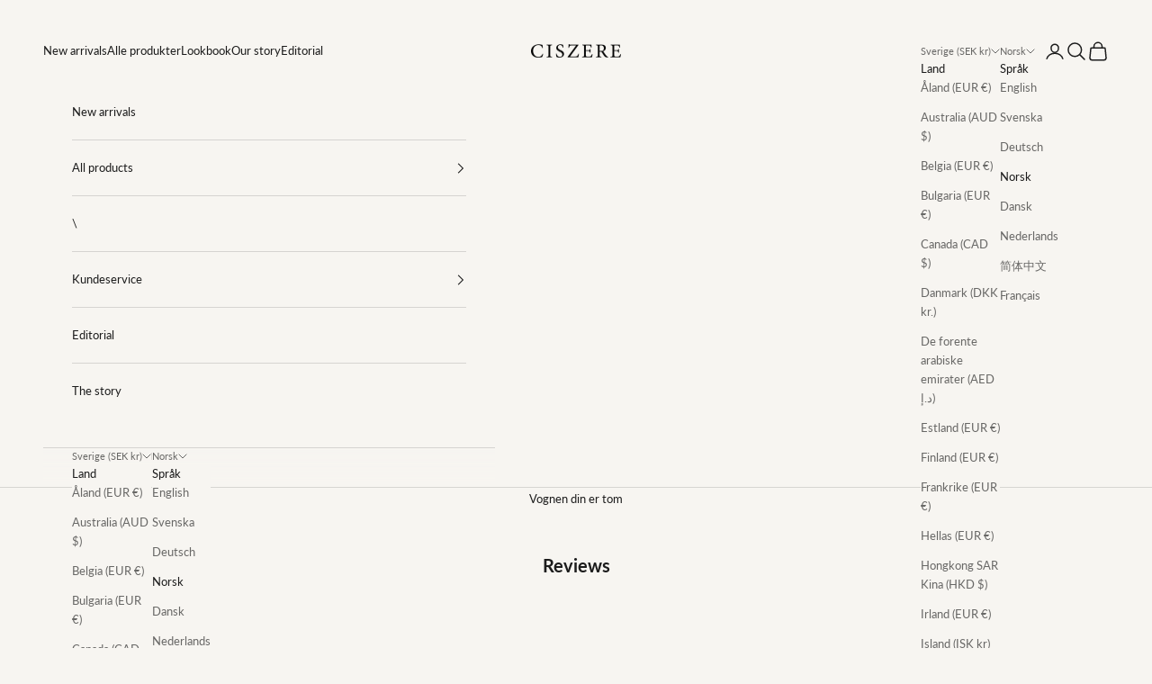

--- FILE ---
content_type: text/html; charset=utf-8
request_url: https://ciszere.com/no/pages/reviews
body_size: 98566
content:
<!doctype html>

<html lang="no" dir="ltr">
  <head>
    <meta charset="utf-8">
    <meta name="viewport" content="width=device-width, initial-scale=1.0, height=device-height, minimum-scale=1.0, maximum-scale=5.0">

    <title>Explore Reviews: Discover What Customers Say About Ciszere</title><meta name="description" content="Discover authentic reviews from satisfied customers on Ciszere&#39;s review page. Explore firsthand experiences and feedback about our products and services."><link rel="canonical" href="https://ciszere.com/no/pages/reviews"><link rel="shortcut icon" href="//ciszere.com/cdn/shop/files/C_Beige_favicon.png?v=1706536269&width=96">
      <link rel="apple-touch-icon" href="//ciszere.com/cdn/shop/files/C_Beige_favicon.png?v=1706536269&width=180"><link rel="preconnect" href="https://fonts.shopifycdn.com" crossorigin><link rel="preload" href="//ciszere.com/cdn/fonts/lato/lato_n5.b2fec044fbe05725e71d90882e5f3b21dae2efbd.woff2" as="font" type="font/woff2" crossorigin><link rel="preload" href="//ciszere.com/cdn/fonts/lato/lato_n4.c3b93d431f0091c8be23185e15c9d1fee1e971c5.woff2" as="font" type="font/woff2" crossorigin><meta property="og:type" content="website">
  <meta property="og:title" content="Explore Reviews: Discover What Customers Say About Ciszere"><meta property="og:description" content="Discover authentic reviews from satisfied customers on Ciszere&#39;s review page. Explore firsthand experiences and feedback about our products and services."><meta property="og:url" content="https://ciszere.com/no/pages/reviews">
<meta property="og:site_name" content="Ciszere"><meta name="twitter:card" content="summary"><meta name="twitter:title" content="Explore Reviews: Discover What Customers Say About Ciszere">
  <meta name="twitter:description" content="Discover authentic reviews from satisfied customers on Ciszere&#39;s review page. Explore firsthand experiences and feedback about our products and services."><script async crossorigin fetchpriority="high" src="/cdn/shopifycloud/importmap-polyfill/es-modules-shim.2.4.0.js"></script>
<script type="application/ld+json">
  {
    "@context": "https://schema.org",
    "@type": "BreadcrumbList",
    "itemListElement": [{
        "@type": "ListItem",
        "position": 1,
        "name": "Home",
        "item": "https://ciszere.com"
      },{
            "@type": "ListItem",
            "position": 2,
            "name": "Reviews",
            "item": "https://ciszere.com/no/pages/reviews"
          }]
  }
</script><style>/* Typography (heading) */
  @font-face {
  font-family: Lato;
  font-weight: 500;
  font-style: normal;
  font-display: fallback;
  src: url("//ciszere.com/cdn/fonts/lato/lato_n5.b2fec044fbe05725e71d90882e5f3b21dae2efbd.woff2") format("woff2"),
       url("//ciszere.com/cdn/fonts/lato/lato_n5.f25a9a5c73ff9372e69074488f99e8ac702b5447.woff") format("woff");
}

@font-face {
  font-family: Lato;
  font-weight: 500;
  font-style: italic;
  font-display: fallback;
  src: url("//ciszere.com/cdn/fonts/lato/lato_i5.9501f9e8a9e09e142687495e156dec167f6a3ea3.woff2") format("woff2"),
       url("//ciszere.com/cdn/fonts/lato/lato_i5.eca6cbf1aa9c70cc6dbfed0353a2f57e5065c864.woff") format("woff");
}

/* Typography (body) */
  @font-face {
  font-family: Lato;
  font-weight: 400;
  font-style: normal;
  font-display: fallback;
  src: url("//ciszere.com/cdn/fonts/lato/lato_n4.c3b93d431f0091c8be23185e15c9d1fee1e971c5.woff2") format("woff2"),
       url("//ciszere.com/cdn/fonts/lato/lato_n4.d5c00c781efb195594fd2fd4ad04f7882949e327.woff") format("woff");
}

@font-face {
  font-family: Lato;
  font-weight: 400;
  font-style: italic;
  font-display: fallback;
  src: url("//ciszere.com/cdn/fonts/lato/lato_i4.09c847adc47c2fefc3368f2e241a3712168bc4b6.woff2") format("woff2"),
       url("//ciszere.com/cdn/fonts/lato/lato_i4.3c7d9eb6c1b0a2bf62d892c3ee4582b016d0f30c.woff") format("woff");
}

@font-face {
  font-family: Lato;
  font-weight: 700;
  font-style: normal;
  font-display: fallback;
  src: url("//ciszere.com/cdn/fonts/lato/lato_n7.900f219bc7337bc57a7a2151983f0a4a4d9d5dcf.woff2") format("woff2"),
       url("//ciszere.com/cdn/fonts/lato/lato_n7.a55c60751adcc35be7c4f8a0313f9698598612ee.woff") format("woff");
}

@font-face {
  font-family: Lato;
  font-weight: 700;
  font-style: italic;
  font-display: fallback;
  src: url("//ciszere.com/cdn/fonts/lato/lato_i7.16ba75868b37083a879b8dd9f2be44e067dfbf92.woff2") format("woff2"),
       url("//ciszere.com/cdn/fonts/lato/lato_i7.4c07c2b3b7e64ab516aa2f2081d2bb0366b9dce8.woff") format("woff");
}

:root {
    /* Container */
    --container-max-width: 100%;
    --container-xxs-max-width: 27.5rem; /* 440px */
    --container-xs-max-width: 42.5rem; /* 680px */
    --container-sm-max-width: 61.25rem; /* 980px */
    --container-md-max-width: 71.875rem; /* 1150px */
    --container-lg-max-width: 78.75rem; /* 1260px */
    --container-xl-max-width: 85rem; /* 1360px */
    --container-gutter: 1.25rem;

    --section-vertical-spacing: 2rem;
    --section-vertical-spacing-tight:2rem;

    --section-stack-gap:1.5rem;
    --section-stack-gap-tight:1.5rem;

    /* Form settings */
    --form-gap: 1.25rem; /* Gap between fieldset and submit button */
    --fieldset-gap: 1rem; /* Gap between each form input within a fieldset */
    --form-control-gap: 0.625rem; /* Gap between input and label (ignored for floating label) */
    --checkbox-control-gap: 0.75rem; /* Horizontal gap between checkbox and its associated label */
    --input-padding-block: 0.65rem; /* Vertical padding for input, textarea and native select */
    --input-padding-inline: 0.8rem; /* Horizontal padding for input, textarea and native select */
    --checkbox-size: 0.875rem; /* Size (width and height) for checkbox */

    /* Other sizes */
    --sticky-area-height: calc(var(--announcement-bar-is-sticky, 0) * var(--announcement-bar-height, 0px) + var(--header-is-sticky, 0) * var(--header-is-visible, 1) * var(--header-height, 0px));

    /* RTL support */
    --transform-logical-flip: 1;
    --transform-origin-start: left;
    --transform-origin-end: right;

    /**
     * ---------------------------------------------------------------------
     * TYPOGRAPHY
     * ---------------------------------------------------------------------
     */

    /* Font properties */
    --heading-font-family: Lato, sans-serif;
    --heading-font-weight: 500;
    --heading-font-style: normal;
    --heading-text-transform: normal;
    --heading-letter-spacing: 0.0em;
    --text-font-family: Lato, sans-serif;
    --text-font-weight: 400;
    --text-font-style: normal;
    --text-letter-spacing: 0.0em;
    --button-font: var(--text-font-style) var(--text-font-weight) var(--text-sm) / 1.65 var(--text-font-family);
    --button-text-transform: normal;
    --button-letter-spacing: 0.0em;

    /* Font sizes */--text-heading-size-factor: 1.2;
    --text-h1: max(0.6875rem, clamp(1.375rem, 1.146341463414634rem + 0.975609756097561vw, 2rem) * var(--text-heading-size-factor));
    --text-h2: max(0.6875rem, clamp(1.25rem, 1.0670731707317074rem + 0.7804878048780488vw, 1.75rem) * var(--text-heading-size-factor));
    --text-h3: max(0.6875rem, clamp(1.125rem, 1.0335365853658536rem + 0.3902439024390244vw, 1.375rem) * var(--text-heading-size-factor));
    --text-h4: max(0.6875rem, clamp(1rem, 0.9542682926829268rem + 0.1951219512195122vw, 1.125rem) * var(--text-heading-size-factor));
    --text-h5: calc(0.875rem * var(--text-heading-size-factor));
    --text-h6: calc(0.75rem * var(--text-heading-size-factor));

    --text-xs: 0.75rem;
    --text-sm: 0.8125rem;
    --text-base: 0.875rem;
    --text-lg: 1.0rem;
    --text-xl: 1.0625rem;

    /* Rounded variables (used for border radius) */
    --rounded-full: 9999px;
    --button-border-radius: 0.0rem;
    --input-border-radius: 0.0rem;

    /* Box shadow */
    --shadow-sm: 0 2px 8px rgb(0 0 0 / 0.05);
    --shadow: 0 5px 15px rgb(0 0 0 / 0.05);
    --shadow-md: 0 5px 30px rgb(0 0 0 / 0.05);
    --shadow-block: px px px rgb(var(--text-primary) / 0.0);

    /**
     * ---------------------------------------------------------------------
     * OTHER
     * ---------------------------------------------------------------------
     */

    --checkmark-svg-url: url(//ciszere.com/cdn/shop/t/12/assets/checkmark.svg?v=77552481021870063511759915029);
    --cursor-zoom-in-svg-url: url(//ciszere.com/cdn/shop/t/12/assets/cursor-zoom-in.svg?v=61633944925713277261759915029);
  }

  [dir="rtl"]:root {
    /* RTL support */
    --transform-logical-flip: -1;
    --transform-origin-start: right;
    --transform-origin-end: left;
  }

  @media screen and (min-width: 700px) {
    :root {
      /* Typography (font size) */
      --text-xs: 0.6875rem;
      --text-sm: 0.75rem;
      --text-base: 0.8125rem;
      --text-lg: 0.9375rem;
      --text-xl: 1.1875rem;

      /* Spacing settings */
      --container-gutter: 2rem;
    }
  }

  @media screen and (min-width: 1000px) {
    :root {
      /* Spacing settings */
      --container-gutter: 3rem;

      --section-vertical-spacing: 3rem;
      --section-vertical-spacing-tight: 3rem;

      --section-stack-gap:2.25rem;
      --section-stack-gap-tight:2.25rem;
    }
  }:root {/* Overlay used for modal */
    --page-overlay: 0 0 0 / 0.4;

    /* We use the first scheme background as default */
    --page-background: ;

    /* Product colors */
    --on-sale-text: 0 0 0;
    --on-sale-badge-background: 0 0 0;
    --on-sale-badge-text: 255 255 255;
    --sold-out-badge-background: 239 239 239;
    --sold-out-badge-text: 0 0 0 / 0.65;
    --custom-badge-background: 239 239 239;
    --custom-badge-text: 0 0 0 / 0.65;
    --star-color: 210 197 178;

    /* Status colors */
    --success-background: 220 227 216;
    --success-text: 89 120 71;
    --warning-background: 251 246 239;
    --warning-text: 224 181 122;
    --error-background: 241 220 220;
    --error-text: 195 111 111;
  }.color-scheme--scheme-1 {
      /* Color settings */--accent: 28 28 28;
      --text-color: 28 28 28;
      --background: 239 239 239 / 1.0;
      --background-without-opacity: 239 239 239;
      --background-gradient: ;--border-color: 207 207 207;/* Button colors */
      --button-background: 28 28 28;
      --button-text-color: 255 255 255;

      /* Circled buttons */
      --circle-button-background: 255 255 255;
      --circle-button-text-color: 28 28 28;
    }.shopify-section:has(.section-spacing.color-scheme--bg-609ecfcfee2f667ac6c12366fc6ece56) + .shopify-section:has(.section-spacing.color-scheme--bg-609ecfcfee2f667ac6c12366fc6ece56:not(.bordered-section)) .section-spacing {
      padding-block-start: 0;
    }.color-scheme--scheme-2 {
      /* Color settings */--accent: 89 120 71;
      --text-color: 28 28 28;
      --background: 255 255 255 / 1.0;
      --background-without-opacity: 255 255 255;
      --background-gradient: ;--border-color: 221 221 221;/* Button colors */
      --button-background: 89 120 71;
      --button-text-color: 255 255 255;

      /* Circled buttons */
      --circle-button-background: 255 255 255;
      --circle-button-text-color: 28 28 28;
    }.shopify-section:has(.section-spacing.color-scheme--bg-54922f2e920ba8346f6dc0fba343d673) + .shopify-section:has(.section-spacing.color-scheme--bg-54922f2e920ba8346f6dc0fba343d673:not(.bordered-section)) .section-spacing {
      padding-block-start: 0;
    }.color-scheme--scheme-3 {
      /* Color settings */--accent: 255 255 255;
      --text-color: 255 255 255;
      --background: 28 28 28 / 1.0;
      --background-without-opacity: 28 28 28;
      --background-gradient: ;--border-color: 62 62 62;/* Button colors */
      --button-background: 255 255 255;
      --button-text-color: 28 28 28;

      /* Circled buttons */
      --circle-button-background: 255 255 255;
      --circle-button-text-color: 28 28 28;
    }.shopify-section:has(.section-spacing.color-scheme--bg-c1f8cb21047e4797e94d0969dc5d1e44) + .shopify-section:has(.section-spacing.color-scheme--bg-c1f8cb21047e4797e94d0969dc5d1e44:not(.bordered-section)) .section-spacing {
      padding-block-start: 0;
    }.color-scheme--scheme-4 {
      /* Color settings */--accent: 255 255 255;
      --text-color: 255 255 255;
      --background: 0 0 0 / 0.0;
      --background-without-opacity: 0 0 0;
      --background-gradient: ;--border-color: 255 255 255;/* Button colors */
      --button-background: 255 255 255;
      --button-text-color: 28 28 28;

      /* Circled buttons */
      --circle-button-background: 255 255 255;
      --circle-button-text-color: 28 28 28;
    }.shopify-section:has(.section-spacing.color-scheme--bg-3671eee015764974ee0aef1536023e0f) + .shopify-section:has(.section-spacing.color-scheme--bg-3671eee015764974ee0aef1536023e0f:not(.bordered-section)) .section-spacing {
      padding-block-start: 0;
    }.color-scheme--scheme-e13f0c3f-751f-4f61-8608-3510e0fdf644 {
      /* Color settings */--accent: 28 28 28;
      --text-color: 255 255 255;
      --background: 10 31 48 / 1.0;
      --background-without-opacity: 10 31 48;
      --background-gradient: linear-gradient(89deg, rgba(0, 0, 0, 1) 40%, rgba(22, 60, 91, 1) 51%, rgba(2, 0, 0, 1) 63%);--border-color: 255 255 255 / 0.15;/* Button colors */
      --button-background: 28 28 28;
      --button-text-color: 255 255 255;

      /* Circled buttons */
      --circle-button-background: 255 255 255;
      --circle-button-text-color: 28 28 28;
    }.shopify-section:has(.section-spacing.color-scheme--bg-8da75fedf7a85755801069fa11bd1fa9) + .shopify-section:has(.section-spacing.color-scheme--bg-8da75fedf7a85755801069fa11bd1fa9:not(.bordered-section)) .section-spacing {
      padding-block-start: 0;
    }.color-scheme--scheme-d9fbd48b-9339-4771-beb0-37de7aa30f5e {
      /* Color settings */--accent: 28 28 28;
      --text-color: 28 28 28;
      --background: 247 245 241 / 1.0;
      --background-without-opacity: 247 245 241;
      --background-gradient: ;--border-color: 214 212 209;/* Button colors */
      --button-background: 28 28 28;
      --button-text-color: 255 255 255;

      /* Circled buttons */
      --circle-button-background: 255 255 255;
      --circle-button-text-color: 28 28 28;
    }.shopify-section:has(.section-spacing.color-scheme--bg-1e4435eb209b465228b480959d415892) + .shopify-section:has(.section-spacing.color-scheme--bg-1e4435eb209b465228b480959d415892:not(.bordered-section)) .section-spacing {
      padding-block-start: 0;
    }.color-scheme--scheme-2ec90f18-2a13-4ec7-ac65-9894f1e8a5d7 {
      /* Color settings */--accent: 28 28 28;
      --text-color: 28 28 28;
      --background: 242 233 217 / 1.0;
      --background-without-opacity: 242 233 217;
      --background-gradient: ;--border-color: 210 202 189;/* Button colors */
      --button-background: 28 28 28;
      --button-text-color: 255 255 255;

      /* Circled buttons */
      --circle-button-background: 255 255 255;
      --circle-button-text-color: 28 28 28;
    }.shopify-section:has(.section-spacing.color-scheme--bg-e3a974331f5a24dc2cd31f1ef223dae4) + .shopify-section:has(.section-spacing.color-scheme--bg-e3a974331f5a24dc2cd31f1ef223dae4:not(.bordered-section)) .section-spacing {
      padding-block-start: 0;
    }.color-scheme--scheme-76451f5f-e5e2-4327-a187-5ac270fe2312 {
      /* Color settings */--accent: 255 255 255;
      --text-color: 255 255 255;
      --background: 224 181 122 / 1.0;
      --background-without-opacity: 224 181 122;
      --background-gradient: ;--border-color: 229 192 142;/* Button colors */
      --button-background: 255 255 255;
      --button-text-color: 255 255 255;

      /* Circled buttons */
      --circle-button-background: 255 255 255;
      --circle-button-text-color: 255 255 255;
    }.shopify-section:has(.section-spacing.color-scheme--bg-bcfd9fb56f8285846e5ab0d42225b7f8) + .shopify-section:has(.section-spacing.color-scheme--bg-bcfd9fb56f8285846e5ab0d42225b7f8:not(.bordered-section)) .section-spacing {
      padding-block-start: 0;
    }.color-scheme--dialog {
      /* Color settings */--accent: 28 28 28;
      --text-color: 28 28 28;
      --background: 247 245 241 / 1.0;
      --background-without-opacity: 247 245 241;
      --background-gradient: ;--border-color: 214 212 209;/* Button colors */
      --button-background: 28 28 28;
      --button-text-color: 255 255 255;

      /* Circled buttons */
      --circle-button-background: 255 255 255;
      --circle-button-text-color: 28 28 28;
    }
</style><script>
  // This allows to expose several variables to the global scope, to be used in scripts
  window.themeVariables = {
    settings: {
      showPageTransition: null,
      pageType: "page",
      moneyFormat: "{{amount_no_decimals}} kr",
      moneyWithCurrencyFormat: "{{amount_no_decimals}} SEK",
      currencyCodeEnabled: true,
      cartType: "drawer",
      staggerMenuApparition: false
    },

    strings: {
      addedToCart: "Lagt til i handlekurven din!",
      closeGallery: "Lukk galleriet",
      zoomGallery: "Zoom bilde",
      errorGallery: "Bildet kan ikke lastes inn",
      shippingEstimatorNoResults: "Beklager, vi sender ikke til adressen din.",
      shippingEstimatorOneResult: "Det er én fraktpris for adressen din:",
      shippingEstimatorMultipleResults: "Det er flere fraktpriser for adressen din:",
      shippingEstimatorError: "En eller flere feil oppsto under henting av fraktpriser:",
      next: "Next",
      previous: "Previous"
    },

    mediaQueries: {
      'sm': 'screen and (min-width: 700px)',
      'md': 'screen and (min-width: 1000px)',
      'lg': 'screen and (min-width: 1150px)',
      'xl': 'screen and (min-width: 1400px)',
      '2xl': 'screen and (min-width: 1600px)',
      'sm-max': 'screen and (max-width: 699px)',
      'md-max': 'screen and (max-width: 999px)',
      'lg-max': 'screen and (max-width: 1149px)',
      'xl-max': 'screen and (max-width: 1399px)',
      '2xl-max': 'screen and (max-width: 1599px)',
      'motion-safe': '(prefers-reduced-motion: no-preference)',
      'motion-reduce': '(prefers-reduced-motion: reduce)',
      'supports-hover': 'screen and (pointer: fine)',
      'supports-touch': 'screen and (hover: none)'
    }
  };</script><script type="importmap">{
        "imports": {
          "vendor": "//ciszere.com/cdn/shop/t/12/assets/vendor.min.js?v=118757129943152772801754644321",
          "theme": "//ciszere.com/cdn/shop/t/12/assets/theme.js?v=120831487839789910711754644321",
          "photoswipe": "//ciszere.com/cdn/shop/t/12/assets/photoswipe.min.js?v=13374349288281597431754644321"
        }
      }
    </script>

    <script type="module" src="//ciszere.com/cdn/shop/t/12/assets/vendor.min.js?v=118757129943152772801754644321"></script>
    <script type="module" src="//ciszere.com/cdn/shop/t/12/assets/theme.js?v=120831487839789910711754644321"></script>

    <script>window.performance && window.performance.mark && window.performance.mark('shopify.content_for_header.start');</script><meta name="google-site-verification" content="Su6eoOUMIFtSC_rS4tqNgSfBwGKjl4YBvKm_sohjtQY">
<meta name="facebook-domain-verification" content="4ftk1nzbxxvxzof28ttsm85tbmwbhg">
<meta id="shopify-digital-wallet" name="shopify-digital-wallet" content="/77604946257/digital_wallets/dialog">
<meta name="shopify-checkout-api-token" content="1df73ac2bd1e85f259ba436592becd2f">
<meta id="in-context-paypal-metadata" data-shop-id="77604946257" data-venmo-supported="false" data-environment="production" data-locale="en_US" data-paypal-v4="true" data-currency="SEK">
<link rel="alternate" hreflang="x-default" href="https://ciszere.com/pages/reviews">
<link rel="alternate" hreflang="en" href="https://ciszere.com/pages/reviews">
<link rel="alternate" hreflang="sv" href="https://ciszere.com/sv/pages/recensioner">
<link rel="alternate" hreflang="de" href="https://ciszere.com/de/pages/reviews">
<link rel="alternate" hreflang="no" href="https://ciszere.com/no/pages/reviews">
<link rel="alternate" hreflang="da" href="https://ciszere.com/da/pages/reviews">
<link rel="alternate" hreflang="nl" href="https://ciszere.com/nl/pages/reviews">
<link rel="alternate" hreflang="zh-Hans" href="https://ciszere.com/zh/pages/reviews">
<link rel="alternate" hreflang="fr" href="https://ciszere.com/fr/pages/reviews">
<link rel="alternate" hreflang="zh-Hans-SE" href="https://ciszere.com/zh/pages/reviews">
<link rel="alternate" hreflang="zh-Hans-AT" href="https://ciszere.com/zh/pages/reviews">
<link rel="alternate" hreflang="zh-Hans-BE" href="https://ciszere.com/zh/pages/reviews">
<link rel="alternate" hreflang="zh-Hans-BG" href="https://ciszere.com/zh/pages/reviews">
<link rel="alternate" hreflang="zh-Hans-HR" href="https://ciszere.com/zh/pages/reviews">
<link rel="alternate" hreflang="zh-Hans-CY" href="https://ciszere.com/zh/pages/reviews">
<link rel="alternate" hreflang="zh-Hans-CZ" href="https://ciszere.com/zh/pages/reviews">
<link rel="alternate" hreflang="zh-Hans-DE" href="https://ciszere.com/zh/pages/reviews">
<link rel="alternate" hreflang="zh-Hans-DK" href="https://ciszere.com/zh/pages/reviews">
<link rel="alternate" hreflang="zh-Hans-EE" href="https://ciszere.com/zh/pages/reviews">
<link rel="alternate" hreflang="zh-Hans-FI" href="https://ciszere.com/zh/pages/reviews">
<link rel="alternate" hreflang="zh-Hans-FR" href="https://ciszere.com/zh/pages/reviews">
<link rel="alternate" hreflang="zh-Hans-GR" href="https://ciszere.com/zh/pages/reviews">
<link rel="alternate" hreflang="zh-Hans-HU" href="https://ciszere.com/zh/pages/reviews">
<link rel="alternate" hreflang="zh-Hans-IE" href="https://ciszere.com/zh/pages/reviews">
<link rel="alternate" hreflang="zh-Hans-IT" href="https://ciszere.com/zh/pages/reviews">
<link rel="alternate" hreflang="zh-Hans-LV" href="https://ciszere.com/zh/pages/reviews">
<link rel="alternate" hreflang="zh-Hans-LT" href="https://ciszere.com/zh/pages/reviews">
<link rel="alternate" hreflang="zh-Hans-LU" href="https://ciszere.com/zh/pages/reviews">
<link rel="alternate" hreflang="zh-Hans-MT" href="https://ciszere.com/zh/pages/reviews">
<link rel="alternate" hreflang="zh-Hans-NL" href="https://ciszere.com/zh/pages/reviews">
<link rel="alternate" hreflang="zh-Hans-PL" href="https://ciszere.com/zh/pages/reviews">
<link rel="alternate" hreflang="zh-Hans-PT" href="https://ciszere.com/zh/pages/reviews">
<link rel="alternate" hreflang="zh-Hans-RO" href="https://ciszere.com/zh/pages/reviews">
<link rel="alternate" hreflang="zh-Hans-SK" href="https://ciszere.com/zh/pages/reviews">
<link rel="alternate" hreflang="zh-Hans-SI" href="https://ciszere.com/zh/pages/reviews">
<link rel="alternate" hreflang="zh-Hans-ES" href="https://ciszere.com/zh/pages/reviews">
<link rel="alternate" hreflang="zh-Hans-AE" href="https://ciszere.com/zh/pages/reviews">
<link rel="alternate" hreflang="zh-Hans-AU" href="https://ciszere.com/zh/pages/reviews">
<link rel="alternate" hreflang="zh-Hans-CA" href="https://ciszere.com/zh/pages/reviews">
<link rel="alternate" hreflang="zh-Hans-CH" href="https://ciszere.com/zh/pages/reviews">
<link rel="alternate" hreflang="zh-Hans-GB" href="https://ciszere.com/zh/pages/reviews">
<link rel="alternate" hreflang="zh-Hans-HK" href="https://ciszere.com/zh/pages/reviews">
<link rel="alternate" hreflang="zh-Hans-IL" href="https://ciszere.com/zh/pages/reviews">
<link rel="alternate" hreflang="zh-Hans-JP" href="https://ciszere.com/zh/pages/reviews">
<link rel="alternate" hreflang="zh-Hans-KR" href="https://ciszere.com/zh/pages/reviews">
<link rel="alternate" hreflang="zh-Hans-MY" href="https://ciszere.com/zh/pages/reviews">
<link rel="alternate" hreflang="zh-Hans-NZ" href="https://ciszere.com/zh/pages/reviews">
<link rel="alternate" hreflang="zh-Hans-SG" href="https://ciszere.com/zh/pages/reviews">
<link rel="alternate" hreflang="zh-Hans-US" href="https://ciszere.com/zh/pages/reviews">
<link rel="alternate" hreflang="zh-Hans-NO" href="https://ciszere.com/zh/pages/reviews">
<link rel="alternate" hreflang="zh-Hans-IS" href="https://ciszere.com/zh/pages/reviews">
<link rel="alternate" hreflang="zh-Hans-MC" href="https://ciszere.com/zh/pages/reviews">
<link rel="alternate" hreflang="zh-Hans-AX" href="https://ciszere.com/zh/pages/reviews">
<link rel="alternate" hreflang="zh-Hans-CN" href="https://ciszere.com/zh/pages/reviews">
<script async="async" src="/checkouts/internal/preloads.js?locale=no-SE"></script>
<link rel="preconnect" href="https://shop.app" crossorigin="anonymous">
<script async="async" src="https://shop.app/checkouts/internal/preloads.js?locale=no-SE&shop_id=77604946257" crossorigin="anonymous"></script>
<script id="apple-pay-shop-capabilities" type="application/json">{"shopId":77604946257,"countryCode":"SE","currencyCode":"SEK","merchantCapabilities":["supports3DS"],"merchantId":"gid:\/\/shopify\/Shop\/77604946257","merchantName":"Ciszere","requiredBillingContactFields":["postalAddress","email","phone"],"requiredShippingContactFields":["postalAddress","email","phone"],"shippingType":"shipping","supportedNetworks":["visa","maestro","masterCard","amex"],"total":{"type":"pending","label":"Ciszere","amount":"1.00"},"shopifyPaymentsEnabled":true,"supportsSubscriptions":true}</script>
<script id="shopify-features" type="application/json">{"accessToken":"1df73ac2bd1e85f259ba436592becd2f","betas":["rich-media-storefront-analytics"],"domain":"ciszere.com","predictiveSearch":true,"shopId":77604946257,"locale":"en"}</script>
<script>var Shopify = Shopify || {};
Shopify.shop = "1786b4.myshopify.com";
Shopify.locale = "no";
Shopify.currency = {"active":"SEK","rate":"1.0"};
Shopify.country = "SE";
Shopify.theme = {"name":"Live theme: Prestige 8\/8-25","id":184378130769,"schema_name":"Prestige","schema_version":"10.9.2","theme_store_id":855,"role":"main"};
Shopify.theme.handle = "null";
Shopify.theme.style = {"id":null,"handle":null};
Shopify.cdnHost = "ciszere.com/cdn";
Shopify.routes = Shopify.routes || {};
Shopify.routes.root = "/no/";</script>
<script type="module">!function(o){(o.Shopify=o.Shopify||{}).modules=!0}(window);</script>
<script>!function(o){function n(){var o=[];function n(){o.push(Array.prototype.slice.apply(arguments))}return n.q=o,n}var t=o.Shopify=o.Shopify||{};t.loadFeatures=n(),t.autoloadFeatures=n()}(window);</script>
<script>
  window.ShopifyPay = window.ShopifyPay || {};
  window.ShopifyPay.apiHost = "shop.app\/pay";
  window.ShopifyPay.redirectState = null;
</script>
<script id="shop-js-analytics" type="application/json">{"pageType":"page"}</script>
<script defer="defer" async type="module" src="//ciszere.com/cdn/shopifycloud/shop-js/modules/v2/client.init-shop-cart-sync_BN7fPSNr.en.esm.js"></script>
<script defer="defer" async type="module" src="//ciszere.com/cdn/shopifycloud/shop-js/modules/v2/chunk.common_Cbph3Kss.esm.js"></script>
<script defer="defer" async type="module" src="//ciszere.com/cdn/shopifycloud/shop-js/modules/v2/chunk.modal_DKumMAJ1.esm.js"></script>
<script type="module">
  await import("//ciszere.com/cdn/shopifycloud/shop-js/modules/v2/client.init-shop-cart-sync_BN7fPSNr.en.esm.js");
await import("//ciszere.com/cdn/shopifycloud/shop-js/modules/v2/chunk.common_Cbph3Kss.esm.js");
await import("//ciszere.com/cdn/shopifycloud/shop-js/modules/v2/chunk.modal_DKumMAJ1.esm.js");

  window.Shopify.SignInWithShop?.initShopCartSync?.({"fedCMEnabled":true,"windoidEnabled":true});

</script>
<script>
  window.Shopify = window.Shopify || {};
  if (!window.Shopify.featureAssets) window.Shopify.featureAssets = {};
  window.Shopify.featureAssets['shop-js'] = {"shop-cart-sync":["modules/v2/client.shop-cart-sync_CJVUk8Jm.en.esm.js","modules/v2/chunk.common_Cbph3Kss.esm.js","modules/v2/chunk.modal_DKumMAJ1.esm.js"],"init-fed-cm":["modules/v2/client.init-fed-cm_7Fvt41F4.en.esm.js","modules/v2/chunk.common_Cbph3Kss.esm.js","modules/v2/chunk.modal_DKumMAJ1.esm.js"],"init-shop-email-lookup-coordinator":["modules/v2/client.init-shop-email-lookup-coordinator_Cc088_bR.en.esm.js","modules/v2/chunk.common_Cbph3Kss.esm.js","modules/v2/chunk.modal_DKumMAJ1.esm.js"],"init-windoid":["modules/v2/client.init-windoid_hPopwJRj.en.esm.js","modules/v2/chunk.common_Cbph3Kss.esm.js","modules/v2/chunk.modal_DKumMAJ1.esm.js"],"shop-button":["modules/v2/client.shop-button_B0jaPSNF.en.esm.js","modules/v2/chunk.common_Cbph3Kss.esm.js","modules/v2/chunk.modal_DKumMAJ1.esm.js"],"shop-cash-offers":["modules/v2/client.shop-cash-offers_DPIskqss.en.esm.js","modules/v2/chunk.common_Cbph3Kss.esm.js","modules/v2/chunk.modal_DKumMAJ1.esm.js"],"shop-toast-manager":["modules/v2/client.shop-toast-manager_CK7RT69O.en.esm.js","modules/v2/chunk.common_Cbph3Kss.esm.js","modules/v2/chunk.modal_DKumMAJ1.esm.js"],"init-shop-cart-sync":["modules/v2/client.init-shop-cart-sync_BN7fPSNr.en.esm.js","modules/v2/chunk.common_Cbph3Kss.esm.js","modules/v2/chunk.modal_DKumMAJ1.esm.js"],"init-customer-accounts-sign-up":["modules/v2/client.init-customer-accounts-sign-up_CfPf4CXf.en.esm.js","modules/v2/client.shop-login-button_DeIztwXF.en.esm.js","modules/v2/chunk.common_Cbph3Kss.esm.js","modules/v2/chunk.modal_DKumMAJ1.esm.js"],"pay-button":["modules/v2/client.pay-button_CgIwFSYN.en.esm.js","modules/v2/chunk.common_Cbph3Kss.esm.js","modules/v2/chunk.modal_DKumMAJ1.esm.js"],"init-customer-accounts":["modules/v2/client.init-customer-accounts_DQ3x16JI.en.esm.js","modules/v2/client.shop-login-button_DeIztwXF.en.esm.js","modules/v2/chunk.common_Cbph3Kss.esm.js","modules/v2/chunk.modal_DKumMAJ1.esm.js"],"avatar":["modules/v2/client.avatar_BTnouDA3.en.esm.js"],"init-shop-for-new-customer-accounts":["modules/v2/client.init-shop-for-new-customer-accounts_CsZy_esa.en.esm.js","modules/v2/client.shop-login-button_DeIztwXF.en.esm.js","modules/v2/chunk.common_Cbph3Kss.esm.js","modules/v2/chunk.modal_DKumMAJ1.esm.js"],"shop-follow-button":["modules/v2/client.shop-follow-button_BRMJjgGd.en.esm.js","modules/v2/chunk.common_Cbph3Kss.esm.js","modules/v2/chunk.modal_DKumMAJ1.esm.js"],"checkout-modal":["modules/v2/client.checkout-modal_B9Drz_yf.en.esm.js","modules/v2/chunk.common_Cbph3Kss.esm.js","modules/v2/chunk.modal_DKumMAJ1.esm.js"],"shop-login-button":["modules/v2/client.shop-login-button_DeIztwXF.en.esm.js","modules/v2/chunk.common_Cbph3Kss.esm.js","modules/v2/chunk.modal_DKumMAJ1.esm.js"],"lead-capture":["modules/v2/client.lead-capture_DXYzFM3R.en.esm.js","modules/v2/chunk.common_Cbph3Kss.esm.js","modules/v2/chunk.modal_DKumMAJ1.esm.js"],"shop-login":["modules/v2/client.shop-login_CA5pJqmO.en.esm.js","modules/v2/chunk.common_Cbph3Kss.esm.js","modules/v2/chunk.modal_DKumMAJ1.esm.js"],"payment-terms":["modules/v2/client.payment-terms_BxzfvcZJ.en.esm.js","modules/v2/chunk.common_Cbph3Kss.esm.js","modules/v2/chunk.modal_DKumMAJ1.esm.js"]};
</script>
<script id="__st">var __st={"a":77604946257,"offset":3600,"reqid":"82171a06-3a45-443c-b5e6-e07b7d9cad84-1770063032","pageurl":"ciszere.com\/no\/pages\/reviews","s":"pages-125719576913","u":"c5466065972d","p":"page","rtyp":"page","rid":125719576913};</script>
<script>window.ShopifyPaypalV4VisibilityTracking = true;</script>
<script id="captcha-bootstrap">!function(){'use strict';const t='contact',e='account',n='new_comment',o=[[t,t],['blogs',n],['comments',n],[t,'customer']],c=[[e,'customer_login'],[e,'guest_login'],[e,'recover_customer_password'],[e,'create_customer']],r=t=>t.map((([t,e])=>`form[action*='/${t}']:not([data-nocaptcha='true']) input[name='form_type'][value='${e}']`)).join(','),a=t=>()=>t?[...document.querySelectorAll(t)].map((t=>t.form)):[];function s(){const t=[...o],e=r(t);return a(e)}const i='password',u='form_key',d=['recaptcha-v3-token','g-recaptcha-response','h-captcha-response',i],f=()=>{try{return window.sessionStorage}catch{return}},m='__shopify_v',_=t=>t.elements[u];function p(t,e,n=!1){try{const o=window.sessionStorage,c=JSON.parse(o.getItem(e)),{data:r}=function(t){const{data:e,action:n}=t;return t[m]||n?{data:e,action:n}:{data:t,action:n}}(c);for(const[e,n]of Object.entries(r))t.elements[e]&&(t.elements[e].value=n);n&&o.removeItem(e)}catch(o){console.error('form repopulation failed',{error:o})}}const l='form_type',E='cptcha';function T(t){t.dataset[E]=!0}const w=window,h=w.document,L='Shopify',v='ce_forms',y='captcha';let A=!1;((t,e)=>{const n=(g='f06e6c50-85a8-45c8-87d0-21a2b65856fe',I='https://cdn.shopify.com/shopifycloud/storefront-forms-hcaptcha/ce_storefront_forms_captcha_hcaptcha.v1.5.2.iife.js',D={infoText:'Protected by hCaptcha',privacyText:'Privacy',termsText:'Terms'},(t,e,n)=>{const o=w[L][v],c=o.bindForm;if(c)return c(t,g,e,D).then(n);var r;o.q.push([[t,g,e,D],n]),r=I,A||(h.body.append(Object.assign(h.createElement('script'),{id:'captcha-provider',async:!0,src:r})),A=!0)});var g,I,D;w[L]=w[L]||{},w[L][v]=w[L][v]||{},w[L][v].q=[],w[L][y]=w[L][y]||{},w[L][y].protect=function(t,e){n(t,void 0,e),T(t)},Object.freeze(w[L][y]),function(t,e,n,w,h,L){const[v,y,A,g]=function(t,e,n){const i=e?o:[],u=t?c:[],d=[...i,...u],f=r(d),m=r(i),_=r(d.filter((([t,e])=>n.includes(e))));return[a(f),a(m),a(_),s()]}(w,h,L),I=t=>{const e=t.target;return e instanceof HTMLFormElement?e:e&&e.form},D=t=>v().includes(t);t.addEventListener('submit',(t=>{const e=I(t);if(!e)return;const n=D(e)&&!e.dataset.hcaptchaBound&&!e.dataset.recaptchaBound,o=_(e),c=g().includes(e)&&(!o||!o.value);(n||c)&&t.preventDefault(),c&&!n&&(function(t){try{if(!f())return;!function(t){const e=f();if(!e)return;const n=_(t);if(!n)return;const o=n.value;o&&e.removeItem(o)}(t);const e=Array.from(Array(32),(()=>Math.random().toString(36)[2])).join('');!function(t,e){_(t)||t.append(Object.assign(document.createElement('input'),{type:'hidden',name:u})),t.elements[u].value=e}(t,e),function(t,e){const n=f();if(!n)return;const o=[...t.querySelectorAll(`input[type='${i}']`)].map((({name:t})=>t)),c=[...d,...o],r={};for(const[a,s]of new FormData(t).entries())c.includes(a)||(r[a]=s);n.setItem(e,JSON.stringify({[m]:1,action:t.action,data:r}))}(t,e)}catch(e){console.error('failed to persist form',e)}}(e),e.submit())}));const S=(t,e)=>{t&&!t.dataset[E]&&(n(t,e.some((e=>e===t))),T(t))};for(const o of['focusin','change'])t.addEventListener(o,(t=>{const e=I(t);D(e)&&S(e,y())}));const B=e.get('form_key'),M=e.get(l),P=B&&M;t.addEventListener('DOMContentLoaded',(()=>{const t=y();if(P)for(const e of t)e.elements[l].value===M&&p(e,B);[...new Set([...A(),...v().filter((t=>'true'===t.dataset.shopifyCaptcha))])].forEach((e=>S(e,t)))}))}(h,new URLSearchParams(w.location.search),n,t,e,['guest_login'])})(!0,!0)}();</script>
<script integrity="sha256-4kQ18oKyAcykRKYeNunJcIwy7WH5gtpwJnB7kiuLZ1E=" data-source-attribution="shopify.loadfeatures" defer="defer" src="//ciszere.com/cdn/shopifycloud/storefront/assets/storefront/load_feature-a0a9edcb.js" crossorigin="anonymous"></script>
<script crossorigin="anonymous" defer="defer" src="//ciszere.com/cdn/shopifycloud/storefront/assets/shopify_pay/storefront-65b4c6d7.js?v=20250812"></script>
<script data-source-attribution="shopify.dynamic_checkout.dynamic.init">var Shopify=Shopify||{};Shopify.PaymentButton=Shopify.PaymentButton||{isStorefrontPortableWallets:!0,init:function(){window.Shopify.PaymentButton.init=function(){};var t=document.createElement("script");t.src="https://ciszere.com/cdn/shopifycloud/portable-wallets/latest/portable-wallets.en.js",t.type="module",document.head.appendChild(t)}};
</script>
<script data-source-attribution="shopify.dynamic_checkout.buyer_consent">
  function portableWalletsHideBuyerConsent(e){var t=document.getElementById("shopify-buyer-consent"),n=document.getElementById("shopify-subscription-policy-button");t&&n&&(t.classList.add("hidden"),t.setAttribute("aria-hidden","true"),n.removeEventListener("click",e))}function portableWalletsShowBuyerConsent(e){var t=document.getElementById("shopify-buyer-consent"),n=document.getElementById("shopify-subscription-policy-button");t&&n&&(t.classList.remove("hidden"),t.removeAttribute("aria-hidden"),n.addEventListener("click",e))}window.Shopify?.PaymentButton&&(window.Shopify.PaymentButton.hideBuyerConsent=portableWalletsHideBuyerConsent,window.Shopify.PaymentButton.showBuyerConsent=portableWalletsShowBuyerConsent);
</script>
<script data-source-attribution="shopify.dynamic_checkout.cart.bootstrap">document.addEventListener("DOMContentLoaded",(function(){function t(){return document.querySelector("shopify-accelerated-checkout-cart, shopify-accelerated-checkout")}if(t())Shopify.PaymentButton.init();else{new MutationObserver((function(e,n){t()&&(Shopify.PaymentButton.init(),n.disconnect())})).observe(document.body,{childList:!0,subtree:!0})}}));
</script>
<link id="shopify-accelerated-checkout-styles" rel="stylesheet" media="screen" href="https://ciszere.com/cdn/shopifycloud/portable-wallets/latest/accelerated-checkout-backwards-compat.css" crossorigin="anonymous">
<style id="shopify-accelerated-checkout-cart">
        #shopify-buyer-consent {
  margin-top: 1em;
  display: inline-block;
  width: 100%;
}

#shopify-buyer-consent.hidden {
  display: none;
}

#shopify-subscription-policy-button {
  background: none;
  border: none;
  padding: 0;
  text-decoration: underline;
  font-size: inherit;
  cursor: pointer;
}

#shopify-subscription-policy-button::before {
  box-shadow: none;
}

      </style>

<script>window.performance && window.performance.mark && window.performance.mark('shopify.content_for_header.end');</script>
<link href="//ciszere.com/cdn/shop/t/12/assets/theme.css?v=21511532119661002391766443168" rel="stylesheet" type="text/css" media="all" />
    

 <!-- Johan Ahrefs Web Analytics START -->
  <script src="https://analytics.ahrefs.com/analytics.js" data-key="zrWoQp/lU1UTR57hoyoNkw" async></script>
  <!-- Johan Ahrefs Web Analytics END -->

  <!-- BEGIN app block: shopify://apps/pandectes-gdpr/blocks/banner/58c0baa2-6cc1-480c-9ea6-38d6d559556a -->
  
    
      <!-- TCF is active, scripts are loaded above -->
      
      <script>
        
          window.PandectesSettings = {"store":{"id":77604946257,"plan":"plus","theme":"Live theme: Prestige 7/1-25","primaryLocale":"en","adminMode":false,"headless":false,"storefrontRootDomain":"","checkoutRootDomain":"","storefrontAccessToken":""},"tsPublished":1746470815,"declaration":{"showPurpose":false,"showProvider":false,"declIntroText":"We use cookies to optimize website functionality, analyze the performance, and provide personalized experience to you. Some cookies are essential to make the website operate and function correctly. Those cookies cannot be disabled. In this window you can manage your preference of cookies.","showDateGenerated":true},"language":{"unpublished":[],"languageMode":"Single","fallbackLanguage":"en","languageDetection":"browser","languagesSupported":[]},"texts":{"managed":{"headerText":{"en":"We respect your privacy"},"consentText":{"en":"This website uses cookies to ensure you get the best experience."},"linkText":{"en":"Learn more"},"imprintText":{"en":"Imprint"},"googleLinkText":{"en":"Google's Privacy Terms"},"allowButtonText":{"en":"Accept"},"denyButtonText":{"en":"Decline"},"dismissButtonText":{"en":"Ok"},"leaveSiteButtonText":{"en":"Leave this site"},"preferencesButtonText":{"en":"Preferences"},"cookiePolicyText":{"en":"Cookie policy"},"preferencesPopupTitleText":{"en":"Manage consent preferences"},"preferencesPopupIntroText":{"en":"We use cookies to optimize website functionality, analyze the performance, and provide personalized experience to you. Some cookies are essential to make the website operate and function correctly. Those cookies cannot be disabled. In this window you can manage your preference of cookies."},"preferencesPopupSaveButtonText":{"en":"Save preferences"},"preferencesPopupCloseButtonText":{"en":"Close"},"preferencesPopupAcceptAllButtonText":{"en":"Accept all"},"preferencesPopupRejectAllButtonText":{"en":"Reject all"},"cookiesDetailsText":{"en":"Cookies details"},"preferencesPopupAlwaysAllowedText":{"en":"Always allowed"},"accessSectionParagraphText":{"en":"You have the right to request access to your data at any time."},"accessSectionTitleText":{"en":"Data portability"},"accessSectionAccountInfoActionText":{"en":"Personal data"},"accessSectionDownloadReportActionText":{"en":"Request export"},"accessSectionGDPRRequestsActionText":{"en":"Data subject requests"},"accessSectionOrdersRecordsActionText":{"en":"Orders"},"rectificationSectionParagraphText":{"en":"You have the right to request your data to be updated whenever you think it is appropriate."},"rectificationSectionTitleText":{"en":"Data Rectification"},"rectificationCommentPlaceholder":{"en":"Describe what you want to be updated"},"rectificationCommentValidationError":{"en":"Comment is required"},"rectificationSectionEditAccountActionText":{"en":"Request an update"},"erasureSectionTitleText":{"en":"Right to be forgotten"},"erasureSectionParagraphText":{"en":"You have the right to ask all your data to be erased. After that, you will no longer be able to access your account."},"erasureSectionRequestDeletionActionText":{"en":"Request personal data deletion"},"consentDate":{"en":"Consent date"},"consentId":{"en":"Consent ID"},"consentSectionChangeConsentActionText":{"en":"Change consent preference"},"consentSectionConsentedText":{"en":"You consented to the cookies policy of this website on"},"consentSectionNoConsentText":{"en":"You have not consented to the cookies policy of this website."},"consentSectionTitleText":{"en":"Your cookie consent"},"consentStatus":{"en":"Consent preference"},"confirmationFailureMessage":{"en":"Your request was not verified. Please try again and if problem persists, contact store owner for assistance"},"confirmationFailureTitle":{"en":"A problem occurred"},"confirmationSuccessMessage":{"en":"We will soon get back to you as to your request."},"confirmationSuccessTitle":{"en":"Your request is verified"},"guestsSupportEmailFailureMessage":{"en":"Your request was not submitted. Please try again and if problem persists, contact store owner for assistance."},"guestsSupportEmailFailureTitle":{"en":"A problem occurred"},"guestsSupportEmailPlaceholder":{"en":"E-mail address"},"guestsSupportEmailSuccessMessage":{"en":"If you are registered as a customer of this store, you will soon receive an email with instructions on how to proceed."},"guestsSupportEmailSuccessTitle":{"en":"Thank you for your request"},"guestsSupportEmailValidationError":{"en":"Email is not valid"},"guestsSupportInfoText":{"en":"Please login with your customer account to further proceed."},"submitButton":{"en":"Submit"},"submittingButton":{"en":"Submitting..."},"cancelButton":{"en":"Cancel"},"declIntroText":{"en":"We use cookies to optimize website functionality, analyze the performance, and provide personalized experience to you. Some cookies are essential to make the website operate and function correctly. Those cookies cannot be disabled. In this window you can manage your preference of cookies."},"declName":{"en":"Name"},"declPurpose":{"en":"Purpose"},"declType":{"en":"Type"},"declRetention":{"en":"Retention"},"declProvider":{"en":"Provider"},"declFirstParty":{"en":"First-party"},"declThirdParty":{"en":"Third-party"},"declSeconds":{"en":"seconds"},"declMinutes":{"en":"minutes"},"declHours":{"en":"hours"},"declDays":{"en":"days"},"declMonths":{"en":"months"},"declYears":{"en":"years"},"declSession":{"en":"Session"},"declDomain":{"en":"Domain"},"declPath":{"en":"Path"}},"categories":{"strictlyNecessaryCookiesTitleText":{"en":"Strictly necessary cookies"},"strictlyNecessaryCookiesDescriptionText":{"en":"These cookies are essential in order to enable you to move around the website and use its features, such as accessing secure areas of the website. The website cannot function properly without these cookies."},"functionalityCookiesTitleText":{"en":"Functional cookies"},"functionalityCookiesDescriptionText":{"en":"These cookies enable the site to provide enhanced functionality and personalisation. They may be set by us or by third party providers whose services we have added to our pages. If you do not allow these cookies then some or all of these services may not function properly."},"performanceCookiesTitleText":{"en":"Performance cookies"},"performanceCookiesDescriptionText":{"en":"These cookies enable us to monitor and improve the performance of our website. For example, they allow us to count visits, identify traffic sources and see which parts of the site are most popular."},"targetingCookiesTitleText":{"en":"Targeting cookies"},"targetingCookiesDescriptionText":{"en":"These cookies may be set through our site by our advertising partners. They may be used by those companies to build a profile of your interests and show you relevant adverts on other sites.    They do not store directly personal information, but are based on uniquely identifying your browser and internet device. If you do not allow these cookies, you will experience less targeted advertising."},"unclassifiedCookiesTitleText":{"en":"Unclassified cookies"},"unclassifiedCookiesDescriptionText":{"en":"Unclassified cookies are cookies that we are in the process of classifying, together with the providers of individual cookies."}},"auto":{}},"library":{"previewMode":false,"fadeInTimeout":0,"defaultBlocked":7,"showLink":true,"showImprintLink":false,"showGoogleLink":false,"enabled":true,"cookie":{"expiryDays":365,"secure":true,"domain":""},"dismissOnScroll":false,"dismissOnWindowClick":false,"dismissOnTimeout":false,"palette":{"popup":{"background":"#FFFFFF","backgroundForCalculations":{"a":1,"b":255,"g":255,"r":255},"text":"#000000"},"button":{"background":"transparent","backgroundForCalculations":{"a":1,"b":255,"g":255,"r":255},"text":"#000000","textForCalculation":{"a":1,"b":0,"g":0,"r":0},"border":"#000000"}},"content":{"href":"https://1786b4.myshopify.com/policies/privacy-policy","imprintHref":"/","close":"&#10005;","target":"","logo":""},"window":"<div role=\"dialog\" aria-live=\"polite\" aria-label=\"cookieconsent\" aria-describedby=\"cookieconsent:desc\" id=\"pandectes-banner\" class=\"cc-window-wrapper cc-bottom-wrapper\"><div class=\"pd-cookie-banner-window cc-window {{classes}}\"><!--googleoff: all-->{{children}}<!--googleon: all--></div></div>","compliance":{"custom":"<div class=\"cc-compliance cc-highlight\">{{preferences}}{{allow}}</div>"},"type":"custom","layouts":{"basic":"{{messagelink}}{{compliance}}"},"position":"bottom","theme":"wired","revokable":false,"animateRevokable":false,"revokableReset":false,"revokableLogoUrl":"https://1786b4.myshopify.com/cdn/shop/files/pandectes-reopen-logo.png","revokablePlacement":"bottom-left","revokableMarginHorizontal":15,"revokableMarginVertical":15,"static":false,"autoAttach":true,"hasTransition":false,"blacklistPage":[""],"elements":{"close":"<button aria-label=\"dismiss cookie message\" type=\"button\" tabindex=\"0\" class=\"cc-close\">{{close}}</button>","dismiss":"<button aria-label=\"dismiss cookie message\" type=\"button\" tabindex=\"0\" class=\"cc-btn cc-btn-decision cc-dismiss\">{{dismiss}}</button>","allow":"<button aria-label=\"allow cookies\" type=\"button\" tabindex=\"0\" class=\"cc-btn cc-btn-decision cc-allow\">{{allow}}</button>","deny":"<button aria-label=\"deny cookies\" type=\"button\" tabindex=\"0\" class=\"cc-btn cc-btn-decision cc-deny\">{{deny}}</button>","preferences":"<button aria-label=\"settings cookies\" tabindex=\"0\" type=\"button\" class=\"cc-btn cc-settings\" onclick=\"Pandectes.fn.openPreferences()\">{{preferences}}</button>"}},"geolocation":{"brOnly":false,"caOnly":false,"chOnly":false,"euOnly":false,"jpOnly":false,"thOnly":false,"zaOnly":false,"canadaOnly":false,"globalVisibility":true},"dsr":{"guestsSupport":false,"accessSectionDownloadReportAuto":false},"banner":{"resetTs":1709220901,"extraCss":"        .cc-banner-logo {max-width: 24em!important;}    @media(min-width: 768px) {.cc-window.cc-floating{max-width: 24em!important;width: 24em!important;}}    .cc-message, .pd-cookie-banner-window .cc-header, .cc-logo {text-align: left}    .cc-window-wrapper{z-index: 2147483647;}    .cc-window{z-index: 2147483647;font-size: 12px!important;font-family: inherit;}    .pd-cookie-banner-window .cc-header{font-size: 12px!important;font-family: inherit;}    .pd-cp-ui{font-family: inherit; background-color: #FFFFFF;color:#000000;}    button.pd-cp-btn, a.pd-cp-btn{}    input + .pd-cp-preferences-slider{background-color: rgba(0, 0, 0, 0.3)}    .pd-cp-scrolling-section::-webkit-scrollbar{background-color: rgba(0, 0, 0, 0.3)}    input:checked + .pd-cp-preferences-slider{background-color: rgba(0, 0, 0, 1)}    .pd-cp-scrolling-section::-webkit-scrollbar-thumb {background-color: rgba(0, 0, 0, 1)}    .pd-cp-ui-close{color:#000000;}    .pd-cp-preferences-slider:before{background-color: #FFFFFF}    .pd-cp-title:before {border-color: #000000!important}    .pd-cp-preferences-slider{background-color:#000000}    .pd-cp-toggle{color:#000000!important}    @media(max-width:699px) {.pd-cp-ui-close-top svg {fill: #000000}}    .pd-cp-toggle:hover,.pd-cp-toggle:visited,.pd-cp-toggle:active{color:#000000!important}    .pd-cookie-banner-window {box-shadow: 0 0 18px rgb(0 0 0 / 20%);}  ","customJavascript":{},"showPoweredBy":false,"logoHeight":40,"hybridStrict":false,"cookiesBlockedByDefault":"7","isActive":true,"implicitSavePreferences":true,"cookieIcon":false,"blockBots":false,"showCookiesDetails":true,"hasTransition":false,"blockingPage":false,"showOnlyLandingPage":false,"leaveSiteUrl":"https://www.google.com","linkRespectStoreLang":true},"cookies":{"0":[{"name":"localization","type":"http","domain":"ciszere.com","path":"/","provider":"Shopify","firstParty":true,"retention":"1 year(s)","expires":1,"unit":"declYears","purpose":{"en":"Shopify store localization"}},{"name":"keep_alive","type":"http","domain":"ciszere.com","path":"/","provider":"Shopify","firstParty":true,"retention":"30 minute(s)","expires":30,"unit":"declMinutes","purpose":{"en":"Used in connection with buyer localization."}},{"name":"cart_currency","type":"http","domain":"ciszere.com","path":"/","provider":"Shopify","firstParty":true,"retention":"2 ","expires":2,"unit":"declSession","purpose":{"en":"The cookie is necessary for the secure checkout and payment function on the website. This function is provided by shopify.com."}},{"name":"secure_customer_sig","type":"http","domain":"ciszere.com","path":"/","provider":"Shopify","firstParty":true,"retention":"1 year(s)","expires":1,"unit":"declYears","purpose":{"en":"Used in connection with customer login."}},{"name":"_cmp_a","type":"http","domain":".ciszere.com","path":"/","provider":"Shopify","firstParty":true,"retention":"1 day(s)","expires":1,"unit":"declDays","purpose":{"en":"Used for managing customer privacy settings."}},{"name":"_tracking_consent","type":"http","domain":".ciszere.com","path":"/","provider":"Shopify","firstParty":true,"retention":"1 year(s)","expires":1,"unit":"declYears","purpose":{"en":"Tracking preferences."}},{"name":"identity-state","type":"http","domain":"shopify.com","path":"/","provider":"Shopify","firstParty":false,"retention":"1 hour(s)","expires":1,"unit":"declHours","purpose":{"en":"Used in connection with customer authentication."}},{"name":"_secure_account_session_id","type":"http","domain":"shopify.com","path":"/77604946257","provider":"Shopify","firstParty":false,"retention":"1 month(s)","expires":1,"unit":"declMonths","purpose":{"en":"Used to track a user's session for new customer accounts."}},{"name":"customer_account_locale","type":"http","domain":"shopify.com","path":"/77604946257","provider":"Shopify","firstParty":false,"retention":"1 year(s)","expires":1,"unit":"declYears","purpose":{"en":"Used in connection with new customer accounts."}},{"name":"identity-state-4611411a3834433641bcee3b6887208f","type":"http","domain":"shopify.com","path":"/","provider":"Shopify","firstParty":false,"retention":"1 day(s)","expires":1,"unit":"declDays","purpose":{"en":""}}],"1":[{"name":"locale_bar_accepted","type":"http","domain":"ciszere.com","path":"/","provider":"GrizzlyAppsSRL","firstParty":true,"retention":"Session","expires":-54,"unit":"declYears","purpose":{"en":"This cookie is provided by the app (BEST Currency Converter) and is used to secure the currency chosen by the customer."}}],"2":[{"name":"_orig_referrer","type":"http","domain":".ciszere.com","path":"/","provider":"Shopify","firstParty":true,"retention":"2 ","expires":2,"unit":"declSession","purpose":{"en":"Tracks landing pages."}},{"name":"_landing_page","type":"http","domain":".ciszere.com","path":"/","provider":"Shopify","firstParty":true,"retention":"2 ","expires":2,"unit":"declSession","purpose":{"en":"Tracks landing pages."}},{"name":"__cf_bm","type":"http","domain":".cdn.506.io","path":"/","provider":"CloudFlare","firstParty":false,"retention":"30 minute(s)","expires":30,"unit":"declMinutes","purpose":{"en":"Used to manage incoming traffic that matches criteria associated with bots."}},{"name":"_shopify_y","type":"http","domain":".ciszere.com","path":"/","provider":"Shopify","firstParty":true,"retention":"1 year(s)","expires":1,"unit":"declYears","purpose":{"en":"Shopify analytics."}},{"name":"_shopify_sa_t","type":"http","domain":".ciszere.com","path":"/","provider":"Shopify","firstParty":true,"retention":"30 minute(s)","expires":30,"unit":"declMinutes","purpose":{"en":"Shopify analytics relating to marketing & referrals."}},{"name":"_shopify_sa_p","type":"http","domain":".ciszere.com","path":"/","provider":"Shopify","firstParty":true,"retention":"30 minute(s)","expires":30,"unit":"declMinutes","purpose":{"en":"Shopify analytics relating to marketing & referrals."}},{"name":"_shopify_s","type":"http","domain":".ciszere.com","path":"/","provider":"Shopify","firstParty":true,"retention":"30 minute(s)","expires":30,"unit":"declMinutes","purpose":{"en":"Shopify analytics."}},{"name":"_ga","type":"http","domain":".ciszere.com","path":"/","provider":"Google","firstParty":true,"retention":"1 year(s)","expires":1,"unit":"declYears","purpose":{"en":"Cookie is set by Google Analytics with unknown functionality"}},{"name":"_shopify_s","type":"http","domain":"com","path":"/","provider":"Shopify","firstParty":false,"retention":"Session","expires":1,"unit":"declSeconds","purpose":{"en":"Shopify analytics."}},{"name":"__cf_bm","type":"http","domain":".forms.soundestlink.com","path":"/","provider":"CloudFlare","firstParty":false,"retention":"30 minute(s)","expires":30,"unit":"declMinutes","purpose":{"en":"Used to manage incoming traffic that matches criteria associated with bots."}},{"name":"_ga_RDPKRWZ7S7","type":"http","domain":".ciszere.com","path":"/","provider":"Google","firstParty":true,"retention":"1 year(s)","expires":1,"unit":"declYears","purpose":{"en":""}},{"name":"_ga_6C3S1N50HV","type":"http","domain":".ciszere.com","path":"/","provider":"Google","firstParty":true,"retention":"1 year(s)","expires":1,"unit":"declYears","purpose":{"en":""}}],"4":[{"name":"soundestID","type":"http","domain":".ciszere.com","path":"/","provider":"Omnisend","firstParty":true,"retention":"Session","expires":-54,"unit":"declYears","purpose":{"en":"Used to identify an anonymous contact."}},{"name":"omnisendSessionID","type":"http","domain":".ciszere.com","path":"/","provider":"Omnisend","firstParty":true,"retention":"30 minute(s)","expires":30,"unit":"declMinutes","purpose":{"en":"Used to identify a session of an anonymous contact or a contact."}},{"name":"_ttp","type":"http","domain":".tiktok.com","path":"/","provider":"TikTok","firstParty":false,"retention":"1 year(s)","expires":1,"unit":"declYears","purpose":{"en":"To measure and improve the performance of your advertising campaigns and to personalize the user's experience (including ads) on TikTok."}},{"name":"_gcl_au","type":"http","domain":".ciszere.com","path":"/","provider":"Google","firstParty":true,"retention":"3 month(s)","expires":3,"unit":"declMonths","purpose":{"en":"Cookie is placed by Google Tag Manager to track conversions."}},{"name":"_tt_enable_cookie","type":"http","domain":".ciszere.com","path":"/","provider":"TikTok","firstParty":true,"retention":"1 year(s)","expires":1,"unit":"declYears","purpose":{"en":"Used to identify a visitor."}},{"name":"_fbp","type":"http","domain":".ciszere.com","path":"/","provider":"Facebook","firstParty":true,"retention":"3 month(s)","expires":3,"unit":"declMonths","purpose":{"en":"Cookie is placed by Facebook to track visits across websites."}},{"name":"test_cookie","type":"http","domain":".doubleclick.net","path":"/","provider":"Google","firstParty":false,"retention":"15 minute(s)","expires":15,"unit":"declMinutes","purpose":{"en":"To measure the visitors’ actions after they click through from an advert. Expires after each visit."}},{"name":"wpm-domain-test","type":"http","domain":"ciszere.com","path":"/","provider":"Shopify","firstParty":true,"retention":"Session","expires":1,"unit":"declSeconds","purpose":{"en":"Used to test the storage of parameters about products added to the cart or payment currency"}},{"name":"IDE","type":"http","domain":".doubleclick.net","path":"/","provider":"Google","firstParty":false,"retention":"1 year(s)","expires":1,"unit":"declYears","purpose":{"en":"To measure the visitors’ actions after they click through from an advert. Expires after 1 year."}},{"name":"wpm-domain-test","type":"http","domain":"com","path":"/","provider":"Shopify","firstParty":false,"retention":"Session","expires":1,"unit":"declSeconds","purpose":{"en":"Used to test the storage of parameters about products added to the cart or payment currency"}},{"name":"_ttp","type":"http","domain":".ciszere.com","path":"/","provider":"TikTok","firstParty":true,"retention":"1 year(s)","expires":1,"unit":"declYears","purpose":{"en":"To measure and improve the performance of your advertising campaigns and to personalize the user's experience (including ads) on TikTok."}}],"8":[{"name":"omnisendShopifyCart","type":"http","domain":".ciszere.com","path":"/","provider":"Unknown","firstParty":true,"retention":"Session","expires":-54,"unit":"declYears","purpose":{"en":""}},{"name":"device_id","type":"http","domain":"shopify.com","path":"/","provider":"Unknown","firstParty":false,"retention":"1 year(s)","expires":1,"unit":"declYears","purpose":{"en":""}},{"name":"_identity_session","type":"http","domain":"shopify.com","path":"/","provider":"Unknown","firstParty":false,"retention":"1 year(s)","expires":1,"unit":"declYears","purpose":{"en":""}},{"name":"__Host-_identity_session_same_site","type":"http","domain":"shopify.com","path":"/","provider":"Unknown","firstParty":false,"retention":"1 year(s)","expires":1,"unit":"declYears","purpose":{"en":""}},{"name":"cf_chl_3","type":"http","domain":"shopify.com","path":"/","provider":"Unknown","firstParty":false,"retention":"1 hour(s)","expires":1,"unit":"declHours","purpose":{"en":""}}]},"blocker":{"isActive":false,"googleConsentMode":{"id":"","analyticsId":"","isActive":true,"adStorageCategory":4,"analyticsStorageCategory":2,"personalizationStorageCategory":1,"functionalityStorageCategory":1,"customEvent":false,"securityStorageCategory":0,"redactData":true,"urlPassthrough":true,"dataLayerProperty":"dataLayer"},"facebookPixel":{"id":"","isActive":false,"ldu":false},"microsoft":{},"rakuten":{"isActive":false,"cmp":false,"ccpa":false},"gpcIsActive":false,"defaultBlocked":7,"patterns":{"whiteList":[],"blackList":{"1":[],"2":[],"4":[],"8":[]},"iframesWhiteList":[],"iframesBlackList":{"1":[],"2":[],"4":[],"8":[]},"beaconsWhiteList":[],"beaconsBlackList":{"1":[],"2":[],"4":[],"8":[]}}}};
        
        window.addEventListener('DOMContentLoaded', function(){
          const script = document.createElement('script');
          
            script.src = "https://cdn.shopify.com/extensions/019c0a11-cd50-7ee3-9d65-98ad30ff9c55/gdpr-248/assets/pandectes-core.js";
          
          script.defer = true;
          document.body.appendChild(script);
        })
      </script>
    
  


<!-- END app block --><!-- BEGIN app block: shopify://apps/judge-me-reviews/blocks/judgeme_core/61ccd3b1-a9f2-4160-9fe9-4fec8413e5d8 --><!-- Start of Judge.me Core -->






<link rel="dns-prefetch" href="https://cdnwidget.judge.me">
<link rel="dns-prefetch" href="https://cdn.judge.me">
<link rel="dns-prefetch" href="https://cdn1.judge.me">
<link rel="dns-prefetch" href="https://api.judge.me">

<script data-cfasync='false' class='jdgm-settings-script'>window.jdgmSettings={"pagination":5,"disable_web_reviews":false,"badge_no_review_text":"Ingen anmeldelser","badge_n_reviews_text":"{{ n }} anmeldelse/anmeldelser","badge_star_color":"#D2C5B2","hide_badge_preview_if_no_reviews":true,"badge_hide_text":false,"enforce_center_preview_badge":false,"widget_title":"Kundeanmeldelser","widget_open_form_text":"Skriv en anmeldelse","widget_close_form_text":"Avbryt anmeldelse","widget_refresh_page_text":"Oppdater siden","widget_summary_text":"Basert på {{ number_of_reviews }} anmeldelse/anmeldelser","widget_no_review_text":"Vær den første til å skrive en anmeldelse","widget_name_field_text":"Visningsnavn","widget_verified_name_field_text":"Verifisert Navn (offentlig)","widget_name_placeholder_text":"Visningsnavn","widget_required_field_error_text":"Dette feltet er påkrevd.","widget_email_field_text":"E-postadresse","widget_verified_email_field_text":"Verifisert E-post (privat, kan ikke redigeres)","widget_email_placeholder_text":"Din e-postadresse","widget_email_field_error_text":"Vennligst skriv inn en gyldig e-postadresse.","widget_rating_field_text":"Vurdering","widget_review_title_field_text":"Anmeldelsestitel","widget_review_title_placeholder_text":"Gi anmeldelsen din en tittel","widget_review_body_field_text":"Anmeldelsesinnhold","widget_review_body_placeholder_text":"Begynn å skrive her...","widget_pictures_field_text":"Bilde/Video (valgfritt)","widget_submit_review_text":"Send inn anmeldelse","widget_submit_verified_review_text":"Send inn Verifisert Anmeldelse","widget_submit_success_msg_with_auto_publish":"Takk! Vennligst oppdater siden om noen øyeblikk for å se anmeldelsen din. Du kan fjerne eller redigere anmeldelsen din ved å logge inn på \u003ca href='https://judge.me/login' target='_blank' rel='nofollow noopener'\u003eJudge.me\u003c/a\u003e","widget_submit_success_msg_no_auto_publish":"Takk! Anmeldelsen din vil bli publisert så snart den er godkjent av butikkadministratoren. Du kan fjerne eller redigere anmeldelsen din ved å logge inn på \u003ca href='https://judge.me/login' target='_blank' rel='nofollow noopener'\u003eJudge.me\u003c/a\u003e","widget_show_default_reviews_out_of_total_text":"Viser {{ n_reviews_shown }} av {{ n_reviews }} anmeldelser.","widget_show_all_link_text":"Vis alle","widget_show_less_link_text":"Vis mindre","widget_author_said_text":"{{ reviewer_name }} sa:","widget_days_text":"{{ n }} dager siden","widget_weeks_text":"{{ n }} uke/uker siden","widget_months_text":"{{ n }} måned/måneder siden","widget_years_text":"{{ n }} år siden","widget_yesterday_text":"I går","widget_today_text":"I dag","widget_replied_text":"\u003e\u003e {{ shop_name }} svarte:","widget_read_more_text":"Les mer","widget_reviewer_name_as_initial":"","widget_rating_filter_color":"#000000","widget_rating_filter_see_all_text":"Se alle anmeldelser","widget_sorting_most_recent_text":"Nyeste","widget_sorting_highest_rating_text":"Høyeste vurdering","widget_sorting_lowest_rating_text":"Laveste vurdering","widget_sorting_with_pictures_text":"Kun bilder","widget_sorting_most_helpful_text":"Mest nyttig","widget_open_question_form_text":"Still et spørsmål","widget_reviews_subtab_text":"Anmeldelser","widget_questions_subtab_text":"Spørsmål","widget_question_label_text":"Spørsmål","widget_answer_label_text":"Svar","widget_question_placeholder_text":"Skriv spørsmålet ditt her","widget_submit_question_text":"Send inn spørsmål","widget_question_submit_success_text":"Takk for spørsmålet ditt! Vi vil varsle deg når det blir besvart.","widget_star_color":"#D2C5B2","verified_badge_text":"Verifisert","verified_badge_bg_color":"#030200","verified_badge_text_color":"","verified_badge_placement":"left-of-reviewer-name","widget_review_max_height":"","widget_hide_border":false,"widget_social_share":false,"widget_thumb":false,"widget_review_location_show":true,"widget_location_format":"","all_reviews_include_out_of_store_products":true,"all_reviews_out_of_store_text":"(utenfor butikken)","all_reviews_pagination":100,"all_reviews_product_name_prefix_text":"om","enable_review_pictures":false,"enable_question_anwser":false,"widget_theme":"","review_date_format":"dd/mm/yyyy","default_sort_method":"most-recent","widget_product_reviews_subtab_text":"Produktanmeldelser","widget_shop_reviews_subtab_text":"Butikkanmeldelser","widget_other_products_reviews_text":"Anmeldelser for andre produkter","widget_store_reviews_subtab_text":"Butikkanmeldelser","widget_no_store_reviews_text":"Denne butikken har enda ikke fått noen anmeldelser","widget_web_restriction_product_reviews_text":"Dette produktet har enda ikke fått noen anmeldelser","widget_no_items_text":"Ingen elementer funnet","widget_show_more_text":"Vis mer","widget_write_a_store_review_text":"Skriv en butikkanmeldelse","widget_other_languages_heading":"Anmeldelser på andre språk","widget_translate_review_text":"Oversett anmeldelse til {{ language }}","widget_translating_review_text":"Oversetter...","widget_show_original_translation_text":"Vis original ({{ language }})","widget_translate_review_failed_text":"Anmeldelsen kunne ikke oversettes.","widget_translate_review_retry_text":"Prøv igjen","widget_translate_review_try_again_later_text":"Prøv igjen senere","show_product_url_for_grouped_product":false,"widget_sorting_pictures_first_text":"Bilder først","show_pictures_on_all_rev_page_mobile":false,"show_pictures_on_all_rev_page_desktop":false,"floating_tab_hide_mobile_install_preference":false,"floating_tab_button_name":"★ Anmeldelser","floating_tab_title":"La kundene snakke for oss","floating_tab_button_color":"","floating_tab_button_background_color":"","floating_tab_url":"","floating_tab_url_enabled":false,"floating_tab_tab_style":"text","all_reviews_text_badge_text":"Kunder gir oss {{ shop.metafields.judgeme.all_reviews_rating | round: 1 }}/5 basert på {{ shop.metafields.judgeme.all_reviews_count }} anmeldelser.","all_reviews_text_badge_text_branded_style":"{{ shop.metafields.judgeme.all_reviews_rating | round: 1 }} av 5 stjerner basert på {{ shop.metafields.judgeme.all_reviews_count }} anmeldelser","is_all_reviews_text_badge_a_link":true,"show_stars_for_all_reviews_text_badge":false,"all_reviews_text_badge_url":"/pages/reviews","all_reviews_text_style":"text","all_reviews_text_color_style":"judgeme_brand_color","all_reviews_text_color":"#108474","all_reviews_text_show_jm_brand":true,"featured_carousel_show_header":true,"featured_carousel_title":"La kundene snakke for oss","testimonials_carousel_title":"Kundene sier","videos_carousel_title":"Sande kundestriber","cards_carousel_title":"Kundene sier","featured_carousel_count_text":"fra {{ n }} anmeldelser","featured_carousel_add_link_to_all_reviews_page":false,"featured_carousel_url":"","featured_carousel_show_images":false,"featured_carousel_autoslide_interval":5,"featured_carousel_arrows_on_the_sides":true,"featured_carousel_height":250,"featured_carousel_width":100,"featured_carousel_image_size":0,"featured_carousel_image_height":250,"featured_carousel_arrow_color":"#eeeeee","verified_count_badge_style":"branded","verified_count_badge_orientation":"horizontal","verified_count_badge_color_style":"judgeme_brand_color","verified_count_badge_color":"#108474","is_verified_count_badge_a_link":false,"verified_count_badge_url":"","verified_count_badge_show_jm_brand":true,"widget_rating_preset_default":5,"widget_first_sub_tab":"product-reviews","widget_show_histogram":true,"widget_histogram_use_custom_color":true,"widget_pagination_use_custom_color":true,"widget_star_use_custom_color":true,"widget_verified_badge_use_custom_color":true,"widget_write_review_use_custom_color":false,"picture_reminder_submit_button":"Last opp bilder","enable_review_videos":false,"mute_video_by_default":false,"widget_sorting_videos_first_text":"Videoer først","widget_review_pending_text":"Venter","featured_carousel_items_for_large_screen":3,"social_share_options_order":"Facebook,Twitter","remove_microdata_snippet":true,"disable_json_ld":false,"enable_json_ld_products":false,"preview_badge_show_question_text":false,"preview_badge_no_question_text":"Ingen spørsmål","preview_badge_n_question_text":"{{ number_of_questions }} spørsmål","qa_badge_show_icon":false,"qa_badge_position":"same-row","remove_judgeme_branding":true,"widget_add_search_bar":false,"widget_search_bar_placeholder":"Søk","widget_sorting_verified_only_text":"Kun verifiserte","featured_carousel_theme":"compact","featured_carousel_show_rating":true,"featured_carousel_show_title":true,"featured_carousel_show_body":true,"featured_carousel_show_date":false,"featured_carousel_show_reviewer":true,"featured_carousel_show_product":false,"featured_carousel_header_background_color":"#108474","featured_carousel_header_text_color":"#ffffff","featured_carousel_name_product_separator":"reviewed","featured_carousel_full_star_background":"#108474","featured_carousel_empty_star_background":"#dadada","featured_carousel_vertical_theme_background":"#f9fafb","featured_carousel_verified_badge_enable":false,"featured_carousel_verified_badge_color":"true","featured_carousel_border_style":"round","featured_carousel_review_line_length_limit":3,"featured_carousel_more_reviews_button_text":"Les flere anmeldelser","featured_carousel_view_product_button_text":"Se produkt","all_reviews_page_load_reviews_on":"scroll","all_reviews_page_load_more_text":"Last flere anmeldelser","disable_fb_tab_reviews":false,"enable_ajax_cdn_cache":false,"widget_advanced_speed_features":5,"widget_public_name_text":"vises offentlig som","default_reviewer_name":"John Smith","default_reviewer_name_has_non_latin":true,"widget_reviewer_anonymous":"Anonym","medals_widget_title":"Judge.me Anmeldelsesmedaljer","medals_widget_background_color":"#f9fafb","medals_widget_position":"footer_all_pages","medals_widget_border_color":"#f9fafb","medals_widget_verified_text_position":"left","medals_widget_use_monochromatic_version":false,"medals_widget_elements_color":"#108474","show_reviewer_avatar":false,"widget_invalid_yt_video_url_error_text":"Ikke en YouTube video-URL","widget_max_length_field_error_text":"Vennligst skriv inn ikke mer enn {0} tegn.","widget_show_country_flag":false,"widget_show_collected_via_shop_app":true,"widget_verified_by_shop_badge_style":"light","widget_verified_by_shop_text":"Verifisert av butikken","widget_show_photo_gallery":false,"widget_load_with_code_splitting":true,"widget_ugc_install_preference":false,"widget_ugc_title":"Laget av oss, delt av deg","widget_ugc_subtitle":"Tagg oss for å se bildet ditt fremhevet på siden vår","widget_ugc_arrows_color":"#ffffff","widget_ugc_primary_button_text":"Kjøp nå","widget_ugc_primary_button_background_color":"#108474","widget_ugc_primary_button_text_color":"#ffffff","widget_ugc_primary_button_border_width":"0","widget_ugc_primary_button_border_style":"none","widget_ugc_primary_button_border_color":"#108474","widget_ugc_primary_button_border_radius":"25","widget_ugc_secondary_button_text":"Last mer","widget_ugc_secondary_button_background_color":"#ffffff","widget_ugc_secondary_button_text_color":"#108474","widget_ugc_secondary_button_border_width":"2","widget_ugc_secondary_button_border_style":"solid","widget_ugc_secondary_button_border_color":"#108474","widget_ugc_secondary_button_border_radius":"25","widget_ugc_reviews_button_text":"Se anmeldelser","widget_ugc_reviews_button_background_color":"#ffffff","widget_ugc_reviews_button_text_color":"#108474","widget_ugc_reviews_button_border_width":"2","widget_ugc_reviews_button_border_style":"solid","widget_ugc_reviews_button_border_color":"#108474","widget_ugc_reviews_button_border_radius":"25","widget_ugc_reviews_button_link_to":"judgeme-reviews-page","widget_ugc_show_post_date":true,"widget_ugc_max_width":"800","widget_rating_metafield_value_type":true,"widget_primary_color":"#000000","widget_enable_secondary_color":true,"widget_secondary_color":"#EAEAEA","widget_summary_average_rating_text":"{{ average_rating }} av 5","widget_media_grid_title":"Kundebilder og -videoer","widget_media_grid_see_more_text":"Se mer","widget_round_style":false,"widget_show_product_medals":false,"widget_verified_by_judgeme_text":"Verifisert av Judge.me","widget_show_store_medals":false,"widget_verified_by_judgeme_text_in_store_medals":"Verifisert av Judge.me","widget_media_field_exceed_quantity_message":"Beklager, vi kan kun akseptere {{ max_media }} for én anmeldelse.","widget_media_field_exceed_limit_message":"{{ file_name }} er for stor, vennligst velg en {{ media_type }} mindre enn {{ size_limit }}MB.","widget_review_submitted_text":"Anmeldelse sendt!","widget_question_submitted_text":"Spørsmål sendt!","widget_close_form_text_question":"Avbryt","widget_write_your_answer_here_text":"Skriv svaret ditt her","widget_enabled_branded_link":false,"widget_show_collected_by_judgeme":false,"widget_reviewer_name_color":"","widget_write_review_text_color":"","widget_write_review_bg_color":"","widget_collected_by_judgeme_text":"samlet av Judge.me","widget_pagination_type":"load_more","widget_load_more_text":"Last mer","widget_load_more_color":"#000000","widget_full_review_text":"Full anmeldelse","widget_read_more_reviews_text":"Les flere anmeldelser","widget_read_questions_text":"Les spørsmål","widget_questions_and_answers_text":"Spørsmål og svar","widget_verified_by_text":"Verifisert av","widget_verified_text":"Verifisert","widget_number_of_reviews_text":"{{ number_of_reviews }} anmeldelser","widget_back_button_text":"Tilbake","widget_next_button_text":"Neste","widget_custom_forms_filter_button":"Filtre","custom_forms_style":"horizontal","widget_show_review_information":false,"how_reviews_are_collected":"Hvordan samles anmeldelser inn?","widget_show_review_keywords":false,"widget_gdpr_statement":"Hvordan vi bruker dataene dine: Vi vil kun kontakte deg angående anmeldelsen du har sendt inn, og kun hvis nødvendig. Ved å sende inn anmeldelsen din, godtar du Judge.me sine \u003ca href='https://judge.me/terms' target='_blank' rel='nofollow noopener'\u003evilkår\u003c/a\u003e, \u003ca href='https://judge.me/privacy' target='_blank' rel='nofollow noopener'\u003epersonvern\u003c/a\u003e og \u003ca href='https://judge.me/content-policy' target='_blank' rel='nofollow noopener'\u003einnholdspolitikk\u003c/a\u003e.","widget_multilingual_sorting_enabled":false,"widget_translate_review_content_enabled":true,"widget_translate_review_content_method":"automatic","popup_widget_review_selection":"automatically_with_pictures","popup_widget_round_border_style":true,"popup_widget_show_title":true,"popup_widget_show_body":true,"popup_widget_show_reviewer":false,"popup_widget_show_product":true,"popup_widget_show_pictures":true,"popup_widget_use_review_picture":true,"popup_widget_show_on_home_page":true,"popup_widget_show_on_product_page":true,"popup_widget_show_on_collection_page":true,"popup_widget_show_on_cart_page":true,"popup_widget_position":"bottom_left","popup_widget_first_review_delay":5,"popup_widget_duration":5,"popup_widget_interval":5,"popup_widget_review_count":5,"popup_widget_hide_on_mobile":true,"review_snippet_widget_round_border_style":true,"review_snippet_widget_card_color":"#F7F5F1","review_snippet_widget_slider_arrows_background_color":"#F7F5F1","review_snippet_widget_slider_arrows_color":"#D2C5B2","review_snippet_widget_star_color":"#D2C5B2","show_product_variant":false,"all_reviews_product_variant_label_text":"Variant: ","widget_show_verified_branding":false,"widget_ai_summary_title":"Kundene sier","widget_ai_summary_disclaimer":"AI-drevet anmeldelsessammendrag basert på nylige kundeanmeldelser","widget_show_ai_summary":false,"widget_show_ai_summary_bg":false,"widget_show_review_title_input":true,"redirect_reviewers_invited_via_email":"external_form","request_store_review_after_product_review":false,"request_review_other_products_in_order":true,"review_form_color_scheme":"default","review_form_corner_style":"square","review_form_star_color":{},"review_form_text_color":"#333333","review_form_background_color":"#ffffff","review_form_field_background_color":"#fafafa","review_form_button_color":{},"review_form_button_text_color":"#ffffff","review_form_modal_overlay_color":"#000000","review_content_screen_title_text":"Hvordan vil du vurdere dette produktet?","review_content_introduction_text":"Vi ville sette pris på om du kunne dele litt om din opplevelse.","store_review_form_title_text":"Hvordan vil du vurdere denne butikken?","store_review_form_introduction_text":"Vi ville sette pris på om du kunne dele litt om din opplevelse.","show_review_guidance_text":true,"one_star_review_guidance_text":"Dårlig","five_star_review_guidance_text":"Bra","customer_information_screen_title_text":"Om deg","customer_information_introduction_text":"Fortell oss mer om deg.","custom_questions_screen_title_text":"Din opplevelse mer detaljert","custom_questions_introduction_text":"Her er noen spørsmål som hjelper oss å forstå mer om din opplevelse.","review_submitted_screen_title_text":"Takk for din anmeldelse!","review_submitted_screen_thank_you_text":"Vi behandler den og den vil snart vises i butikken.","review_submitted_screen_email_verification_text":"Vennligst bekreft e-posten din ved å klikke på lenken vi nettopp sendte deg. Dette hjelper oss med å holde anmeldelsene autentiske.","review_submitted_request_store_review_text":"Vil du gjerne dele din handleopplevelse med oss?","review_submitted_review_other_products_text":"Vil du gjerne anmelde disse produktene?","store_review_screen_title_text":"Vil du dele din opplevelse av å handle med oss?","store_review_introduction_text":"Vi setter pris på din tilbakemelding og bruker den til å forbedre. Vennligst del alle tanker eller forslag du har.","reviewer_media_screen_title_picture_text":"Del et bilde","reviewer_media_introduction_picture_text":"Last opp et bilde for å støtte anmeldelsen din.","reviewer_media_screen_title_video_text":"Del en video","reviewer_media_introduction_video_text":"Last opp en video for å støtte anmeldelsen din.","reviewer_media_screen_title_picture_or_video_text":"Del et bilde eller en video","reviewer_media_introduction_picture_or_video_text":"Last opp et bilde eller en video for å støtte anmeldelsen din.","reviewer_media_youtube_url_text":"Lim inn Youtube-URL-en din her","advanced_settings_next_step_button_text":"Neste","advanced_settings_close_review_button_text":"Lukk","modal_write_review_flow":false,"write_review_flow_required_text":"Obligatorisk","write_review_flow_privacy_message_text":"Vi respekterer din personvern.","write_review_flow_anonymous_text":"Anonym anmeldelse","write_review_flow_visibility_text":"Dette vil ikke være synlig for andre kunder.","write_review_flow_multiple_selection_help_text":"Velg så mange du vil","write_review_flow_single_selection_help_text":"Velg ett alternativ","write_review_flow_required_field_error_text":"Dette feltet er påkrevd","write_review_flow_invalid_email_error_text":"Vennligst skriv inn en gyldig e-postadresse","write_review_flow_max_length_error_text":"Maks. {{ max_length }} tegn.","write_review_flow_media_upload_text":"\u003cb\u003eKlikk for å laste opp\u003c/b\u003e eller dra og slipp","write_review_flow_gdpr_statement":"Vi vil kun kontakte deg om anmeldelsen din hvis nødvendig. Ved å sende inn anmeldelsen din godtar du våre \u003ca href='https://judge.me/terms' target='_blank' rel='nofollow noopener'\u003evilkår og betingelser\u003c/a\u003e og \u003ca href='https://judge.me/privacy' target='_blank' rel='nofollow noopener'\u003epersonvernregler\u003c/a\u003e.","rating_only_reviews_enabled":false,"show_negative_reviews_help_screen":false,"new_review_flow_help_screen_rating_threshold":3,"negative_review_resolution_screen_title_text":"Fortell oss mer","negative_review_resolution_text":"Din opplevelse er viktig for oss. Hvis det var problemer med kjøpet ditt, er vi her for å hjelpe. Ikke nøl med å ta kontakt med oss, vi vil gjerne få muligheten til å rette opp ting.","negative_review_resolution_button_text":"Kontakt oss","negative_review_resolution_proceed_with_review_text":"Etterlat en anmeldelse","negative_review_resolution_subject":"Problem med kjøp fra {{ shop_name }}.{{ order_name }}","preview_badge_collection_page_install_status":false,"widget_review_custom_css":"","preview_badge_custom_css":"","preview_badge_stars_count":"5-stars","featured_carousel_custom_css":"","floating_tab_custom_css":"","all_reviews_widget_custom_css":"","medals_widget_custom_css":"","verified_badge_custom_css":"","all_reviews_text_custom_css":"","transparency_badges_collected_via_store_invite":false,"transparency_badges_from_another_provider":false,"transparency_badges_collected_from_store_visitor":false,"transparency_badges_collected_by_verified_review_provider":false,"transparency_badges_earned_reward":false,"transparency_badges_collected_via_store_invite_text":"Anmeldelse samlet via butikkens invitasjon","transparency_badges_from_another_provider_text":"Anmeldelse samlet fra en annen tjeneste","transparency_badges_collected_from_store_visitor_text":"Anmeldelse samlet fra en butikkbesøkende","transparency_badges_written_in_google_text":"Anmeldelse skrevet i Google","transparency_badges_written_in_etsy_text":"Anmeldelse skrevet i Etsy","transparency_badges_written_in_shop_app_text":"Anmeldelse skrevet i Shop App","transparency_badges_earned_reward_text":"Anmeldelse har vunnet en belønning for en fremtidig bestilling","product_review_widget_per_page":3,"widget_store_review_label_text":"Butikkanmeldelse","checkout_comment_extension_title_on_product_page":"Customer Comments","checkout_comment_extension_num_latest_comment_show":5,"checkout_comment_extension_format":"name_and_timestamp","checkout_comment_customer_name":"last_initial","checkout_comment_comment_notification":true,"preview_badge_collection_page_install_preference":false,"preview_badge_home_page_install_preference":false,"preview_badge_product_page_install_preference":false,"review_widget_install_preference":"","review_carousel_install_preference":false,"floating_reviews_tab_install_preference":"none","verified_reviews_count_badge_install_preference":false,"all_reviews_text_install_preference":false,"review_widget_best_location":false,"judgeme_medals_install_preference":false,"review_widget_revamp_enabled":false,"review_widget_qna_enabled":false,"review_widget_header_theme":"minimal","review_widget_widget_title_enabled":true,"review_widget_header_text_size":"medium","review_widget_header_text_weight":"regular","review_widget_average_rating_style":"compact","review_widget_bar_chart_enabled":true,"review_widget_bar_chart_type":"numbers","review_widget_bar_chart_style":"standard","review_widget_expanded_media_gallery_enabled":false,"review_widget_reviews_section_theme":"standard","review_widget_image_style":"thumbnails","review_widget_review_image_ratio":"square","review_widget_stars_size":"medium","review_widget_verified_badge":"standard_text","review_widget_review_title_text_size":"medium","review_widget_review_text_size":"medium","review_widget_review_text_length":"medium","review_widget_number_of_columns_desktop":3,"review_widget_carousel_transition_speed":5,"review_widget_custom_questions_answers_display":"always","review_widget_button_text_color":"#FFFFFF","review_widget_text_color":"#000000","review_widget_lighter_text_color":"#7B7B7B","review_widget_corner_styling":"soft","review_widget_review_word_singular":"anmeldelse","review_widget_review_word_plural":"anmeldelser","review_widget_voting_label":"Nyttig?","review_widget_shop_reply_label":"Svar fra {{ shop_name }}:","review_widget_filters_title":"Filtre","qna_widget_question_word_singular":"Spørsmål","qna_widget_question_word_plural":"Spørsmål","qna_widget_answer_reply_label":"Svar fra {{ answerer_name }}:","qna_content_screen_title_text":"Spørsmål om dette produktet","qna_widget_question_required_field_error_text":"Vennligst skriv inn spørsmålet ditt.","qna_widget_flow_gdpr_statement":"Vi vil kun kontakte deg om spørsmålet ditt hvis nødvendig. Ved å sende inn spørsmålet ditt, godtar du våre \u003ca href='https://judge.me/terms' target='_blank' rel='nofollow noopener'\u003evilkår og betingelser\u003c/a\u003e og \u003ca href='https://judge.me/privacy' target='_blank' rel='nofollow noopener'\u003epersonvernregler\u003c/a\u003e.","qna_widget_question_submitted_text":"Takk for spørsmålet ditt!","qna_widget_close_form_text_question":"Lukk","qna_widget_question_submit_success_text":"Vi vil informere deg via e-post når vi svarer på spørsmålet ditt.","all_reviews_widget_v2025_enabled":false,"all_reviews_widget_v2025_header_theme":"default","all_reviews_widget_v2025_widget_title_enabled":true,"all_reviews_widget_v2025_header_text_size":"medium","all_reviews_widget_v2025_header_text_weight":"regular","all_reviews_widget_v2025_average_rating_style":"compact","all_reviews_widget_v2025_bar_chart_enabled":true,"all_reviews_widget_v2025_bar_chart_type":"numbers","all_reviews_widget_v2025_bar_chart_style":"standard","all_reviews_widget_v2025_expanded_media_gallery_enabled":false,"all_reviews_widget_v2025_show_store_medals":true,"all_reviews_widget_v2025_show_photo_gallery":true,"all_reviews_widget_v2025_show_review_keywords":false,"all_reviews_widget_v2025_show_ai_summary":false,"all_reviews_widget_v2025_show_ai_summary_bg":false,"all_reviews_widget_v2025_add_search_bar":false,"all_reviews_widget_v2025_default_sort_method":"most-recent","all_reviews_widget_v2025_reviews_per_page":10,"all_reviews_widget_v2025_reviews_section_theme":"default","all_reviews_widget_v2025_image_style":"thumbnails","all_reviews_widget_v2025_review_image_ratio":"square","all_reviews_widget_v2025_stars_size":"medium","all_reviews_widget_v2025_verified_badge":"bold_badge","all_reviews_widget_v2025_review_title_text_size":"medium","all_reviews_widget_v2025_review_text_size":"medium","all_reviews_widget_v2025_review_text_length":"medium","all_reviews_widget_v2025_number_of_columns_desktop":3,"all_reviews_widget_v2025_carousel_transition_speed":5,"all_reviews_widget_v2025_custom_questions_answers_display":"always","all_reviews_widget_v2025_show_product_variant":false,"all_reviews_widget_v2025_show_reviewer_avatar":true,"all_reviews_widget_v2025_reviewer_name_as_initial":"","all_reviews_widget_v2025_review_location_show":false,"all_reviews_widget_v2025_location_format":"","all_reviews_widget_v2025_show_country_flag":false,"all_reviews_widget_v2025_verified_by_shop_badge_style":"light","all_reviews_widget_v2025_social_share":false,"all_reviews_widget_v2025_social_share_options_order":"Facebook,Twitter,LinkedIn,Pinterest","all_reviews_widget_v2025_pagination_type":"standard","all_reviews_widget_v2025_button_text_color":"#FFFFFF","all_reviews_widget_v2025_text_color":"#000000","all_reviews_widget_v2025_lighter_text_color":"#7B7B7B","all_reviews_widget_v2025_corner_styling":"soft","all_reviews_widget_v2025_title":"Kundeanmeldelser","all_reviews_widget_v2025_ai_summary_title":"Kunder sier om denne butikken","all_reviews_widget_v2025_no_review_text":"Vær den første til å skrive en anmeldelse","platform":"shopify","branding_url":"https://app.judge.me/reviews/stores/ciszere.com-1","branding_text":"Powered by Judge.me","locale":"nb","reply_name":"Ciszere","widget_version":"3.0","footer":true,"autopublish":false,"review_dates":false,"enable_custom_form":false,"shop_use_review_site":true,"shop_locale":"en","enable_multi_locales_translations":true,"show_review_title_input":true,"review_verification_email_status":"always","can_be_branded":true,"reply_name_text":"Ciszere"};</script> <style class='jdgm-settings-style'>.jdgm-xx{left:0}:root{--jdgm-primary-color: #000;--jdgm-secondary-color: #EAEAEA;--jdgm-star-color: #D2C5B2;--jdgm-write-review-text-color: white;--jdgm-write-review-bg-color: #000000;--jdgm-paginate-color: #000000;--jdgm-border-radius: 0;--jdgm-reviewer-name-color: #000000}.jdgm-histogram__bar-content{background-color:#000000}.jdgm-rev[data-verified-buyer=true] .jdgm-rev__icon.jdgm-rev__icon:after,.jdgm-rev__buyer-badge.jdgm-rev__buyer-badge{color:white;background-color:#030200}.jdgm-review-widget--small .jdgm-gallery.jdgm-gallery .jdgm-gallery__thumbnail-link:nth-child(8) .jdgm-gallery__thumbnail-wrapper.jdgm-gallery__thumbnail-wrapper:before{content:"Se mer"}@media only screen and (min-width: 768px){.jdgm-gallery.jdgm-gallery .jdgm-gallery__thumbnail-link:nth-child(8) .jdgm-gallery__thumbnail-wrapper.jdgm-gallery__thumbnail-wrapper:before{content:"Se mer"}}.jdgm-preview-badge .jdgm-star.jdgm-star{color:#D2C5B2}.jdgm-prev-badge[data-average-rating='0.00']{display:none !important}.jdgm-rev .jdgm-rev__timestamp,.jdgm-quest .jdgm-rev__timestamp,.jdgm-carousel-item__timestamp{display:none !important}.jdgm-rev .jdgm-rev__icon{display:none !important}.jdgm-author-all-initials{display:none !important}.jdgm-author-last-initial{display:none !important}.jdgm-rev-widg__title{visibility:hidden}.jdgm-rev-widg__summary-text{visibility:hidden}.jdgm-prev-badge__text{visibility:hidden}.jdgm-rev__prod-link-prefix:before{content:'om'}.jdgm-rev__variant-label:before{content:'Variant: '}.jdgm-rev__out-of-store-text:before{content:'(utenfor butikken)'}@media only screen and (min-width: 768px){.jdgm-rev__pics .jdgm-rev_all-rev-page-picture-separator,.jdgm-rev__pics .jdgm-rev__product-picture{display:none}}@media only screen and (max-width: 768px){.jdgm-rev__pics .jdgm-rev_all-rev-page-picture-separator,.jdgm-rev__pics .jdgm-rev__product-picture{display:none}}.jdgm-preview-badge[data-template="product"]{display:none !important}.jdgm-preview-badge[data-template="collection"]{display:none !important}.jdgm-preview-badge[data-template="index"]{display:none !important}.jdgm-review-widget[data-from-snippet="true"]{display:none !important}.jdgm-verified-count-badget[data-from-snippet="true"]{display:none !important}.jdgm-carousel-wrapper[data-from-snippet="true"]{display:none !important}.jdgm-all-reviews-text[data-from-snippet="true"]{display:none !important}.jdgm-medals-section[data-from-snippet="true"]{display:none !important}.jdgm-ugc-media-wrapper[data-from-snippet="true"]{display:none !important}.jdgm-rev__transparency-badge[data-badge-type="review_collected_via_store_invitation"]{display:none !important}.jdgm-rev__transparency-badge[data-badge-type="review_collected_from_another_provider"]{display:none !important}.jdgm-rev__transparency-badge[data-badge-type="review_collected_from_store_visitor"]{display:none !important}.jdgm-rev__transparency-badge[data-badge-type="review_written_in_etsy"]{display:none !important}.jdgm-rev__transparency-badge[data-badge-type="review_written_in_google_business"]{display:none !important}.jdgm-rev__transparency-badge[data-badge-type="review_written_in_shop_app"]{display:none !important}.jdgm-rev__transparency-badge[data-badge-type="review_earned_for_future_purchase"]{display:none !important}.jdgm-review-snippet-widget .jdgm-rev-snippet-widget__cards-container .jdgm-rev-snippet-card{border-radius:8px;background:#F7F5F1}.jdgm-review-snippet-widget .jdgm-rev-snippet-widget__cards-container .jdgm-rev-snippet-card__rev-rating .jdgm-star{color:#D2C5B2}.jdgm-review-snippet-widget .jdgm-rev-snippet-widget__prev-btn,.jdgm-review-snippet-widget .jdgm-rev-snippet-widget__next-btn{border-radius:50%;background:#F7F5F1}.jdgm-review-snippet-widget .jdgm-rev-snippet-widget__prev-btn>svg,.jdgm-review-snippet-widget .jdgm-rev-snippet-widget__next-btn>svg{fill:#D2C5B2}.jdgm-full-rev-modal.rev-snippet-widget .jm-mfp-container .jm-mfp-content,.jdgm-full-rev-modal.rev-snippet-widget .jm-mfp-container .jdgm-full-rev__icon,.jdgm-full-rev-modal.rev-snippet-widget .jm-mfp-container .jdgm-full-rev__pic-img,.jdgm-full-rev-modal.rev-snippet-widget .jm-mfp-container .jdgm-full-rev__reply{border-radius:8px}.jdgm-full-rev-modal.rev-snippet-widget .jm-mfp-container .jdgm-full-rev[data-verified-buyer="true"] .jdgm-full-rev__icon::after{border-radius:8px}.jdgm-full-rev-modal.rev-snippet-widget .jm-mfp-container .jdgm-full-rev .jdgm-rev__buyer-badge{border-radius:calc( 8px / 2 )}.jdgm-full-rev-modal.rev-snippet-widget .jm-mfp-container .jdgm-full-rev .jdgm-full-rev__replier::before{content:'Ciszere'}.jdgm-full-rev-modal.rev-snippet-widget .jm-mfp-container .jdgm-full-rev .jdgm-full-rev__product-button{border-radius:calc( 8px * 6 )}
</style> <style class='jdgm-settings-style'></style>

  
  
  
  <style class='jdgm-miracle-styles'>
  @-webkit-keyframes jdgm-spin{0%{-webkit-transform:rotate(0deg);-ms-transform:rotate(0deg);transform:rotate(0deg)}100%{-webkit-transform:rotate(359deg);-ms-transform:rotate(359deg);transform:rotate(359deg)}}@keyframes jdgm-spin{0%{-webkit-transform:rotate(0deg);-ms-transform:rotate(0deg);transform:rotate(0deg)}100%{-webkit-transform:rotate(359deg);-ms-transform:rotate(359deg);transform:rotate(359deg)}}@font-face{font-family:'JudgemeStar';src:url("[data-uri]") format("woff");font-weight:normal;font-style:normal}.jdgm-star{font-family:'JudgemeStar';display:inline !important;text-decoration:none !important;padding:0 4px 0 0 !important;margin:0 !important;font-weight:bold;opacity:1;-webkit-font-smoothing:antialiased;-moz-osx-font-smoothing:grayscale}.jdgm-star:hover{opacity:1}.jdgm-star:last-of-type{padding:0 !important}.jdgm-star.jdgm--on:before{content:"\e000"}.jdgm-star.jdgm--off:before{content:"\e001"}.jdgm-star.jdgm--half:before{content:"\e002"}.jdgm-widget *{margin:0;line-height:1.4;-webkit-box-sizing:border-box;-moz-box-sizing:border-box;box-sizing:border-box;-webkit-overflow-scrolling:touch}.jdgm-hidden{display:none !important;visibility:hidden !important}.jdgm-temp-hidden{display:none}.jdgm-spinner{width:40px;height:40px;margin:auto;border-radius:50%;border-top:2px solid #eee;border-right:2px solid #eee;border-bottom:2px solid #eee;border-left:2px solid #ccc;-webkit-animation:jdgm-spin 0.8s infinite linear;animation:jdgm-spin 0.8s infinite linear}.jdgm-prev-badge{display:block !important}

</style>


  
  
   


<script data-cfasync='false' class='jdgm-script'>
!function(e){window.jdgm=window.jdgm||{},jdgm.CDN_HOST="https://cdnwidget.judge.me/",jdgm.CDN_HOST_ALT="https://cdn2.judge.me/cdn/widget_frontend/",jdgm.API_HOST="https://api.judge.me/",jdgm.CDN_BASE_URL="https://cdn.shopify.com/extensions/019c1f58-5200-74ed-9d18-af8a09780747/judgeme-extensions-334/assets/",
jdgm.docReady=function(d){(e.attachEvent?"complete"===e.readyState:"loading"!==e.readyState)?
setTimeout(d,0):e.addEventListener("DOMContentLoaded",d)},jdgm.loadCSS=function(d,t,o,a){
!o&&jdgm.loadCSS.requestedUrls.indexOf(d)>=0||(jdgm.loadCSS.requestedUrls.push(d),
(a=e.createElement("link")).rel="stylesheet",a.class="jdgm-stylesheet",a.media="nope!",
a.href=d,a.onload=function(){this.media="all",t&&setTimeout(t)},e.body.appendChild(a))},
jdgm.loadCSS.requestedUrls=[],jdgm.loadJS=function(e,d){var t=new XMLHttpRequest;
t.onreadystatechange=function(){4===t.readyState&&(Function(t.response)(),d&&d(t.response))},
t.open("GET",e),t.onerror=function(){if(e.indexOf(jdgm.CDN_HOST)===0&&jdgm.CDN_HOST_ALT!==jdgm.CDN_HOST){var f=e.replace(jdgm.CDN_HOST,jdgm.CDN_HOST_ALT);jdgm.loadJS(f,d)}},t.send()},jdgm.docReady((function(){(window.jdgmLoadCSS||e.querySelectorAll(
".jdgm-widget, .jdgm-all-reviews-page").length>0)&&(jdgmSettings.widget_load_with_code_splitting?
parseFloat(jdgmSettings.widget_version)>=3?jdgm.loadCSS(jdgm.CDN_HOST+"widget_v3/base.css"):
jdgm.loadCSS(jdgm.CDN_HOST+"widget/base.css"):jdgm.loadCSS(jdgm.CDN_HOST+"shopify_v2.css"),
jdgm.loadJS(jdgm.CDN_HOST+"loa"+"der.js"))}))}(document);
</script>
<noscript><link rel="stylesheet" type="text/css" media="all" href="https://cdnwidget.judge.me/shopify_v2.css"></noscript>

<!-- BEGIN app snippet: theme_fix_tags --><script>
  (function() {
    var jdgmThemeFixes = {"176754196817":{"html":"","css":".jdgm-rev-widg__summary-average a.jdgm-link,\n.jdgm-carousel-number-of-reviews,\n#shopify-block-AL1RaRDFXYWJveWk0e__judge_me_reviews_all_reviews_text_E9Tkz4 \u003e div \u003e a \u003e span \u003e a,\n#shopify-block-AOWdBWGM1OURaQjdNe__judge_me_reviews_all_reviews_text_T7d3LV \u003e div \u003e a \u003e span \u003e a,\n#shopify-block-AaE5FWnUya25iREl0Q__judge_me_reviews_all_reviews_text_T7d3LV \u003e div \u003e a \u003e span \u003e a{\n  text-decoration: none !important;\n  pointer-events: none !important;\n}\n\n.jdgm-all-reviews-text__text\u003ea {\n    text-decoration: none !important;\n    pointer-events: none !important;\n}","js":""}};
    if (!jdgmThemeFixes) return;
    var thisThemeFix = jdgmThemeFixes[Shopify.theme.id];
    if (!thisThemeFix) return;

    if (thisThemeFix.html) {
      document.addEventListener("DOMContentLoaded", function() {
        var htmlDiv = document.createElement('div');
        htmlDiv.classList.add('jdgm-theme-fix-html');
        htmlDiv.innerHTML = thisThemeFix.html;
        document.body.append(htmlDiv);
      });
    };

    if (thisThemeFix.css) {
      var styleTag = document.createElement('style');
      styleTag.classList.add('jdgm-theme-fix-style');
      styleTag.innerHTML = thisThemeFix.css;
      document.head.append(styleTag);
    };

    if (thisThemeFix.js) {
      var scriptTag = document.createElement('script');
      scriptTag.classList.add('jdgm-theme-fix-script');
      scriptTag.innerHTML = thisThemeFix.js;
      document.head.append(scriptTag);
    };
  })();
</script>
<!-- END app snippet -->
<!-- End of Judge.me Core -->



<!-- END app block --><!-- BEGIN app block: shopify://apps/seowill-redirects/blocks/brokenlink-404/cc7b1996-e567-42d0-8862-356092041863 -->
<!-- END app block --><!-- BEGIN app block: shopify://apps/scroll-freely/blocks/scroll-freely/ab81353f-60e9-48db-81f5-5b6037635a06 --><script src=https://cdn.shopify.com/extensions/019bea4d-e282-7027-95a8-df5483b34821/eo_sh_loadmoreinfinitescroll-646/assets/eosh-loadmoreAndinfinitescroll.js defer="defer"></script>


  
<script src=https://cdn.shopify.com/extensions/019bea4d-e282-7027-95a8-df5483b34821/eo_sh_loadmoreinfinitescroll-646/assets/eosh-storefront.js defer="defer"></script>

<!-- END app block --><!-- BEGIN app block: shopify://apps/eg-auto-add-to-cart/blocks/app-embed/0f7d4f74-1e89-4820-aec4-6564d7e535d2 -->










  
    <script
      async
      type="text/javascript"
      src="https://cdn.506.io/eg/script.js?shop=1786b4.myshopify.com&v=7"
    ></script>
  



  <meta id="easygift-shop" itemid="c2hvcF8kXzE3NzAwNjMwMzM=" content="{&quot;isInstalled&quot;:true,&quot;installedOn&quot;:&quot;2024-02-10T14:58:33.177Z&quot;,&quot;appVersion&quot;:&quot;3.0&quot;,&quot;subscriptionName&quot;:&quot;Unlimited&quot;,&quot;cartAnalytics&quot;:true,&quot;freeTrialEndsOn&quot;:null,&quot;settings&quot;:{&quot;reminderBannerStyle&quot;:{&quot;position&quot;:{&quot;horizontal&quot;:&quot;right&quot;,&quot;vertical&quot;:&quot;bottom&quot;},&quot;closingMode&quot;:&quot;doNotAutoClose&quot;,&quot;cssStyles&quot;:&quot;&quot;,&quot;displayAfter&quot;:5,&quot;headerText&quot;:&quot;&quot;,&quot;imageUrl&quot;:null,&quot;primaryColor&quot;:&quot;#000000&quot;,&quot;reshowBannerAfter&quot;:&quot;everyNewSession&quot;,&quot;selfcloseAfter&quot;:5,&quot;showImage&quot;:false,&quot;subHeaderText&quot;:&quot;&quot;},&quot;addedItemIdentifier&quot;:&quot;_Gifted&quot;,&quot;ignoreOtherAppLineItems&quot;:null,&quot;customVariantsInfoLifetimeMins&quot;:1440,&quot;redirectPath&quot;:null,&quot;ignoreNonStandardCartRequests&quot;:false,&quot;bannerStyle&quot;:{&quot;position&quot;:{&quot;horizontal&quot;:&quot;right&quot;,&quot;vertical&quot;:&quot;bottom&quot;},&quot;cssStyles&quot;:null,&quot;primaryColor&quot;:&quot;#000000&quot;},&quot;themePresetId&quot;:null,&quot;notificationStyle&quot;:{&quot;position&quot;:{&quot;horizontal&quot;:null,&quot;vertical&quot;:null},&quot;cssStyles&quot;:null,&quot;duration&quot;:null,&quot;hasCustomizations&quot;:false,&quot;primaryColor&quot;:null},&quot;fetchCartData&quot;:false,&quot;useLocalStorage&quot;:{&quot;enabled&quot;:false,&quot;expiryMinutes&quot;:null},&quot;popupStyle&quot;:{&quot;closeModalOutsideClick&quot;:true,&quot;addButtonText&quot;:null,&quot;cssStyles&quot;:null,&quot;dismissButtonText&quot;:null,&quot;hasCustomizations&quot;:false,&quot;imageUrl&quot;:null,&quot;outOfStockButtonText&quot;:null,&quot;primaryColor&quot;:null,&quot;secondaryColor&quot;:null,&quot;showProductLink&quot;:false,&quot;subscriptionLabel&quot;:&quot;Subscription Plan&quot;},&quot;refreshAfterBannerClick&quot;:false,&quot;disableReapplyRules&quot;:false,&quot;disableReloadOnFailedAddition&quot;:false,&quot;autoReloadCartPage&quot;:false,&quot;ajaxRedirectPath&quot;:null,&quot;allowSimultaneousRequests&quot;:false,&quot;applyRulesOnCheckout&quot;:false,&quot;enableCartCtrlOverrides&quot;:true,&quot;scriptSettings&quot;:{&quot;branding&quot;:{&quot;show&quot;:false,&quot;removalRequestSent&quot;:null},&quot;productPageRedirection&quot;:{&quot;enabled&quot;:false,&quot;products&quot;:[],&quot;redirectionURL&quot;:&quot;\/&quot;},&quot;debugging&quot;:{&quot;enabled&quot;:false,&quot;enabledOn&quot;:null,&quot;stringifyObj&quot;:false},&quot;customCSS&quot;:null,&quot;delayUpdates&quot;:2000,&quot;decodePayload&quot;:false,&quot;hideAlertsOnFrontend&quot;:false,&quot;removeEGPropertyFromSplitActionLineItems&quot;:false,&quot;fetchProductInfoFromSavedDomain&quot;:false,&quot;enableBuyNowInterceptions&quot;:false,&quot;removeProductsAddedFromExpiredRules&quot;:false,&quot;useFinalPrice&quot;:false,&quot;hideGiftedPropertyText&quot;:false,&quot;fetchCartDataBeforeRequest&quot;:false}},&quot;translations&quot;:null,&quot;defaultLocale&quot;:&quot;en&quot;,&quot;shopDomain&quot;:&quot;ciszere.com&quot;}">


<script defer>
  (async function() {
    try {

      const blockVersion = "v3"
      if (blockVersion != "v3") {
        return
      }

      let metaErrorFlag = false;
      if (metaErrorFlag) {
        return
      }

      // Parse metafields as JSON
      const metafields = {};

      // Process metafields in JavaScript
      let savedRulesArray = [];
      for (const [key, value] of Object.entries(metafields)) {
        if (value) {
          for (const prop in value) {
            // avoiding Object.Keys for performance gain -- no need to make an array of keys.
            savedRulesArray.push(value);
            break;
          }
        }
      }

      const metaTag = document.createElement('meta');
      metaTag.id = 'easygift-rules';
      metaTag.content = JSON.stringify(savedRulesArray);
      metaTag.setAttribute('itemid', 'cnVsZXNfJF8xNzcwMDYzMDMz');

      document.head.appendChild(metaTag);
      } catch (err) {
        
      }
  })();
</script>


  <script
    type="text/javascript"
    defer
  >

    (function () {
      try {
        window.EG_INFO = window.EG_INFO || {};
        var shopInfo = {"isInstalled":true,"installedOn":"2024-02-10T14:58:33.177Z","appVersion":"3.0","subscriptionName":"Unlimited","cartAnalytics":true,"freeTrialEndsOn":null,"settings":{"reminderBannerStyle":{"position":{"horizontal":"right","vertical":"bottom"},"closingMode":"doNotAutoClose","cssStyles":"","displayAfter":5,"headerText":"","imageUrl":null,"primaryColor":"#000000","reshowBannerAfter":"everyNewSession","selfcloseAfter":5,"showImage":false,"subHeaderText":""},"addedItemIdentifier":"_Gifted","ignoreOtherAppLineItems":null,"customVariantsInfoLifetimeMins":1440,"redirectPath":null,"ignoreNonStandardCartRequests":false,"bannerStyle":{"position":{"horizontal":"right","vertical":"bottom"},"cssStyles":null,"primaryColor":"#000000"},"themePresetId":null,"notificationStyle":{"position":{"horizontal":null,"vertical":null},"cssStyles":null,"duration":null,"hasCustomizations":false,"primaryColor":null},"fetchCartData":false,"useLocalStorage":{"enabled":false,"expiryMinutes":null},"popupStyle":{"closeModalOutsideClick":true,"addButtonText":null,"cssStyles":null,"dismissButtonText":null,"hasCustomizations":false,"imageUrl":null,"outOfStockButtonText":null,"primaryColor":null,"secondaryColor":null,"showProductLink":false,"subscriptionLabel":"Subscription Plan"},"refreshAfterBannerClick":false,"disableReapplyRules":false,"disableReloadOnFailedAddition":false,"autoReloadCartPage":false,"ajaxRedirectPath":null,"allowSimultaneousRequests":false,"applyRulesOnCheckout":false,"enableCartCtrlOverrides":true,"scriptSettings":{"branding":{"show":false,"removalRequestSent":null},"productPageRedirection":{"enabled":false,"products":[],"redirectionURL":"\/"},"debugging":{"enabled":false,"enabledOn":null,"stringifyObj":false},"customCSS":null,"delayUpdates":2000,"decodePayload":false,"hideAlertsOnFrontend":false,"removeEGPropertyFromSplitActionLineItems":false,"fetchProductInfoFromSavedDomain":false,"enableBuyNowInterceptions":false,"removeProductsAddedFromExpiredRules":false,"useFinalPrice":false,"hideGiftedPropertyText":false,"fetchCartDataBeforeRequest":false}},"translations":null,"defaultLocale":"en","shopDomain":"ciszere.com"};
        var productRedirectionEnabled = shopInfo.settings.scriptSettings.productPageRedirection.enabled;
        if (["Unlimited", "Enterprise"].includes(shopInfo.subscriptionName) && productRedirectionEnabled) {
          var products = shopInfo.settings.scriptSettings.productPageRedirection.products;
          if (products.length > 0) {
            var productIds = products.map(function(prod) {
              var productGid = prod.id;
              var productIdNumber = parseInt(productGid.split('/').pop());
              return productIdNumber;
            });
            var productInfo = null;
            var isProductInList = productIds.includes(productInfo.id);
            if (isProductInList) {
              var redirectionURL = shopInfo.settings.scriptSettings.productPageRedirection.redirectionURL;
              if (redirectionURL) {
                window.location = redirectionURL;
              }
            }
          }
        }

        
      } catch(err) {
      return
    }})()
  </script>



<!-- END app block --><script src="https://cdn.shopify.com/extensions/019c1f58-5200-74ed-9d18-af8a09780747/judgeme-extensions-334/assets/loader.js" type="text/javascript" defer="defer"></script>
<script src="https://cdn.shopify.com/extensions/019b8d54-2388-79d8-becc-d32a3afe2c7a/omnisend-50/assets/omnisend-in-shop.js" type="text/javascript" defer="defer"></script>
<link href="https://monorail-edge.shopifysvc.com" rel="dns-prefetch">
<script>(function(){if ("sendBeacon" in navigator && "performance" in window) {try {var session_token_from_headers = performance.getEntriesByType('navigation')[0].serverTiming.find(x => x.name == '_s').description;} catch {var session_token_from_headers = undefined;}var session_cookie_matches = document.cookie.match(/_shopify_s=([^;]*)/);var session_token_from_cookie = session_cookie_matches && session_cookie_matches.length === 2 ? session_cookie_matches[1] : "";var session_token = session_token_from_headers || session_token_from_cookie || "";function handle_abandonment_event(e) {var entries = performance.getEntries().filter(function(entry) {return /monorail-edge.shopifysvc.com/.test(entry.name);});if (!window.abandonment_tracked && entries.length === 0) {window.abandonment_tracked = true;var currentMs = Date.now();var navigation_start = performance.timing.navigationStart;var payload = {shop_id: 77604946257,url: window.location.href,navigation_start,duration: currentMs - navigation_start,session_token,page_type: "page"};window.navigator.sendBeacon("https://monorail-edge.shopifysvc.com/v1/produce", JSON.stringify({schema_id: "online_store_buyer_site_abandonment/1.1",payload: payload,metadata: {event_created_at_ms: currentMs,event_sent_at_ms: currentMs}}));}}window.addEventListener('pagehide', handle_abandonment_event);}}());</script>
<script id="web-pixels-manager-setup">(function e(e,d,r,n,o){if(void 0===o&&(o={}),!Boolean(null===(a=null===(i=window.Shopify)||void 0===i?void 0:i.analytics)||void 0===a?void 0:a.replayQueue)){var i,a;window.Shopify=window.Shopify||{};var t=window.Shopify;t.analytics=t.analytics||{};var s=t.analytics;s.replayQueue=[],s.publish=function(e,d,r){return s.replayQueue.push([e,d,r]),!0};try{self.performance.mark("wpm:start")}catch(e){}var l=function(){var e={modern:/Edge?\/(1{2}[4-9]|1[2-9]\d|[2-9]\d{2}|\d{4,})\.\d+(\.\d+|)|Firefox\/(1{2}[4-9]|1[2-9]\d|[2-9]\d{2}|\d{4,})\.\d+(\.\d+|)|Chrom(ium|e)\/(9{2}|\d{3,})\.\d+(\.\d+|)|(Maci|X1{2}).+ Version\/(15\.\d+|(1[6-9]|[2-9]\d|\d{3,})\.\d+)([,.]\d+|)( \(\w+\)|)( Mobile\/\w+|) Safari\/|Chrome.+OPR\/(9{2}|\d{3,})\.\d+\.\d+|(CPU[ +]OS|iPhone[ +]OS|CPU[ +]iPhone|CPU IPhone OS|CPU iPad OS)[ +]+(15[._]\d+|(1[6-9]|[2-9]\d|\d{3,})[._]\d+)([._]\d+|)|Android:?[ /-](13[3-9]|1[4-9]\d|[2-9]\d{2}|\d{4,})(\.\d+|)(\.\d+|)|Android.+Firefox\/(13[5-9]|1[4-9]\d|[2-9]\d{2}|\d{4,})\.\d+(\.\d+|)|Android.+Chrom(ium|e)\/(13[3-9]|1[4-9]\d|[2-9]\d{2}|\d{4,})\.\d+(\.\d+|)|SamsungBrowser\/([2-9]\d|\d{3,})\.\d+/,legacy:/Edge?\/(1[6-9]|[2-9]\d|\d{3,})\.\d+(\.\d+|)|Firefox\/(5[4-9]|[6-9]\d|\d{3,})\.\d+(\.\d+|)|Chrom(ium|e)\/(5[1-9]|[6-9]\d|\d{3,})\.\d+(\.\d+|)([\d.]+$|.*Safari\/(?![\d.]+ Edge\/[\d.]+$))|(Maci|X1{2}).+ Version\/(10\.\d+|(1[1-9]|[2-9]\d|\d{3,})\.\d+)([,.]\d+|)( \(\w+\)|)( Mobile\/\w+|) Safari\/|Chrome.+OPR\/(3[89]|[4-9]\d|\d{3,})\.\d+\.\d+|(CPU[ +]OS|iPhone[ +]OS|CPU[ +]iPhone|CPU IPhone OS|CPU iPad OS)[ +]+(10[._]\d+|(1[1-9]|[2-9]\d|\d{3,})[._]\d+)([._]\d+|)|Android:?[ /-](13[3-9]|1[4-9]\d|[2-9]\d{2}|\d{4,})(\.\d+|)(\.\d+|)|Mobile Safari.+OPR\/([89]\d|\d{3,})\.\d+\.\d+|Android.+Firefox\/(13[5-9]|1[4-9]\d|[2-9]\d{2}|\d{4,})\.\d+(\.\d+|)|Android.+Chrom(ium|e)\/(13[3-9]|1[4-9]\d|[2-9]\d{2}|\d{4,})\.\d+(\.\d+|)|Android.+(UC? ?Browser|UCWEB|U3)[ /]?(15\.([5-9]|\d{2,})|(1[6-9]|[2-9]\d|\d{3,})\.\d+)\.\d+|SamsungBrowser\/(5\.\d+|([6-9]|\d{2,})\.\d+)|Android.+MQ{2}Browser\/(14(\.(9|\d{2,})|)|(1[5-9]|[2-9]\d|\d{3,})(\.\d+|))(\.\d+|)|K[Aa][Ii]OS\/(3\.\d+|([4-9]|\d{2,})\.\d+)(\.\d+|)/},d=e.modern,r=e.legacy,n=navigator.userAgent;return n.match(d)?"modern":n.match(r)?"legacy":"unknown"}(),u="modern"===l?"modern":"legacy",c=(null!=n?n:{modern:"",legacy:""})[u],f=function(e){return[e.baseUrl,"/wpm","/b",e.hashVersion,"modern"===e.buildTarget?"m":"l",".js"].join("")}({baseUrl:d,hashVersion:r,buildTarget:u}),m=function(e){var d=e.version,r=e.bundleTarget,n=e.surface,o=e.pageUrl,i=e.monorailEndpoint;return{emit:function(e){var a=e.status,t=e.errorMsg,s=(new Date).getTime(),l=JSON.stringify({metadata:{event_sent_at_ms:s},events:[{schema_id:"web_pixels_manager_load/3.1",payload:{version:d,bundle_target:r,page_url:o,status:a,surface:n,error_msg:t},metadata:{event_created_at_ms:s}}]});if(!i)return console&&console.warn&&console.warn("[Web Pixels Manager] No Monorail endpoint provided, skipping logging."),!1;try{return self.navigator.sendBeacon.bind(self.navigator)(i,l)}catch(e){}var u=new XMLHttpRequest;try{return u.open("POST",i,!0),u.setRequestHeader("Content-Type","text/plain"),u.send(l),!0}catch(e){return console&&console.warn&&console.warn("[Web Pixels Manager] Got an unhandled error while logging to Monorail."),!1}}}}({version:r,bundleTarget:l,surface:e.surface,pageUrl:self.location.href,monorailEndpoint:e.monorailEndpoint});try{o.browserTarget=l,function(e){var d=e.src,r=e.async,n=void 0===r||r,o=e.onload,i=e.onerror,a=e.sri,t=e.scriptDataAttributes,s=void 0===t?{}:t,l=document.createElement("script"),u=document.querySelector("head"),c=document.querySelector("body");if(l.async=n,l.src=d,a&&(l.integrity=a,l.crossOrigin="anonymous"),s)for(var f in s)if(Object.prototype.hasOwnProperty.call(s,f))try{l.dataset[f]=s[f]}catch(e){}if(o&&l.addEventListener("load",o),i&&l.addEventListener("error",i),u)u.appendChild(l);else{if(!c)throw new Error("Did not find a head or body element to append the script");c.appendChild(l)}}({src:f,async:!0,onload:function(){if(!function(){var e,d;return Boolean(null===(d=null===(e=window.Shopify)||void 0===e?void 0:e.analytics)||void 0===d?void 0:d.initialized)}()){var d=window.webPixelsManager.init(e)||void 0;if(d){var r=window.Shopify.analytics;r.replayQueue.forEach((function(e){var r=e[0],n=e[1],o=e[2];d.publishCustomEvent(r,n,o)})),r.replayQueue=[],r.publish=d.publishCustomEvent,r.visitor=d.visitor,r.initialized=!0}}},onerror:function(){return m.emit({status:"failed",errorMsg:"".concat(f," has failed to load")})},sri:function(e){var d=/^sha384-[A-Za-z0-9+/=]+$/;return"string"==typeof e&&d.test(e)}(c)?c:"",scriptDataAttributes:o}),m.emit({status:"loading"})}catch(e){m.emit({status:"failed",errorMsg:(null==e?void 0:e.message)||"Unknown error"})}}})({shopId: 77604946257,storefrontBaseUrl: "https://ciszere.com",extensionsBaseUrl: "https://extensions.shopifycdn.com/cdn/shopifycloud/web-pixels-manager",monorailEndpoint: "https://monorail-edge.shopifysvc.com/unstable/produce_batch",surface: "storefront-renderer",enabledBetaFlags: ["2dca8a86"],webPixelsConfigList: [{"id":"2418278737","configuration":"{\"webPixelName\":\"Judge.me\"}","eventPayloadVersion":"v1","runtimeContext":"STRICT","scriptVersion":"34ad157958823915625854214640f0bf","type":"APP","apiClientId":683015,"privacyPurposes":["ANALYTICS"],"dataSharingAdjustments":{"protectedCustomerApprovalScopes":["read_customer_email","read_customer_name","read_customer_personal_data","read_customer_phone"]}},{"id":"999063889","configuration":"{\"config\":\"{\\\"google_tag_ids\\\":[\\\"G-RDPKRWZ7S7\\\",\\\"AW-872062680\\\",\\\"GT-P3N6XJ4\\\"],\\\"target_country\\\":\\\"SE\\\",\\\"gtag_events\\\":[{\\\"type\\\":\\\"begin_checkout\\\",\\\"action_label\\\":[\\\"G-RDPKRWZ7S7\\\",\\\"AW-872062680\\\/eRNzCI--i48ZENi96p8D\\\"]},{\\\"type\\\":\\\"search\\\",\\\"action_label\\\":[\\\"G-RDPKRWZ7S7\\\",\\\"AW-872062680\\\/t7FfCIm-i48ZENi96p8D\\\"]},{\\\"type\\\":\\\"view_item\\\",\\\"action_label\\\":[\\\"G-RDPKRWZ7S7\\\",\\\"AW-872062680\\\/xPeuCIa-i48ZENi96p8D\\\",\\\"MC-6C3S1N50HV\\\"]},{\\\"type\\\":\\\"purchase\\\",\\\"action_label\\\":[\\\"G-RDPKRWZ7S7\\\",\\\"AW-872062680\\\/47a1CIC-i48ZENi96p8D\\\",\\\"MC-6C3S1N50HV\\\"]},{\\\"type\\\":\\\"page_view\\\",\\\"action_label\\\":[\\\"G-RDPKRWZ7S7\\\",\\\"AW-872062680\\\/4OGiCIO-i48ZENi96p8D\\\",\\\"MC-6C3S1N50HV\\\"]},{\\\"type\\\":\\\"add_payment_info\\\",\\\"action_label\\\":[\\\"G-RDPKRWZ7S7\\\",\\\"AW-872062680\\\/N_bICJK-i48ZENi96p8D\\\"]},{\\\"type\\\":\\\"add_to_cart\\\",\\\"action_label\\\":[\\\"G-RDPKRWZ7S7\\\",\\\"AW-872062680\\\/5Y-hCIy-i48ZENi96p8D\\\"]}],\\\"enable_monitoring_mode\\\":false}\"}","eventPayloadVersion":"v1","runtimeContext":"OPEN","scriptVersion":"b2a88bafab3e21179ed38636efcd8a93","type":"APP","apiClientId":1780363,"privacyPurposes":[],"dataSharingAdjustments":{"protectedCustomerApprovalScopes":["read_customer_address","read_customer_email","read_customer_name","read_customer_personal_data","read_customer_phone"]}},{"id":"901480785","configuration":"{\"pixelCode\":\"C7SIT4L0NM9PPK6K8SFG\"}","eventPayloadVersion":"v1","runtimeContext":"STRICT","scriptVersion":"22e92c2ad45662f435e4801458fb78cc","type":"APP","apiClientId":4383523,"privacyPurposes":["ANALYTICS","MARKETING","SALE_OF_DATA"],"dataSharingAdjustments":{"protectedCustomerApprovalScopes":["read_customer_address","read_customer_email","read_customer_name","read_customer_personal_data","read_customer_phone"]}},{"id":"504136017","configuration":"{\"pixel_id\":\"1215230181918363\",\"pixel_type\":\"facebook_pixel\",\"metaapp_system_user_token\":\"-\"}","eventPayloadVersion":"v1","runtimeContext":"OPEN","scriptVersion":"ca16bc87fe92b6042fbaa3acc2fbdaa6","type":"APP","apiClientId":2329312,"privacyPurposes":["ANALYTICS","MARKETING","SALE_OF_DATA"],"dataSharingAdjustments":{"protectedCustomerApprovalScopes":["read_customer_address","read_customer_email","read_customer_name","read_customer_personal_data","read_customer_phone"]}},{"id":"282853713","configuration":"{\"apiURL\":\"https:\/\/api.omnisend.com\",\"appURL\":\"https:\/\/app.omnisend.com\",\"brandID\":\"5c51b5308653ed7d78a05872\",\"trackingURL\":\"https:\/\/wt.omnisendlink.com\"}","eventPayloadVersion":"v1","runtimeContext":"STRICT","scriptVersion":"aa9feb15e63a302383aa48b053211bbb","type":"APP","apiClientId":186001,"privacyPurposes":["ANALYTICS","MARKETING","SALE_OF_DATA"],"dataSharingAdjustments":{"protectedCustomerApprovalScopes":["read_customer_address","read_customer_email","read_customer_name","read_customer_personal_data","read_customer_phone"]}},{"id":"108396881","eventPayloadVersion":"1","runtimeContext":"LAX","scriptVersion":"1","type":"CUSTOM","privacyPurposes":["ANALYTICS","MARKETING","SALE_OF_DATA"],"name":"cj-network-integration-pixel'"},{"id":"shopify-app-pixel","configuration":"{}","eventPayloadVersion":"v1","runtimeContext":"STRICT","scriptVersion":"0450","apiClientId":"shopify-pixel","type":"APP","privacyPurposes":["ANALYTICS","MARKETING"]},{"id":"shopify-custom-pixel","eventPayloadVersion":"v1","runtimeContext":"LAX","scriptVersion":"0450","apiClientId":"shopify-pixel","type":"CUSTOM","privacyPurposes":["ANALYTICS","MARKETING"]}],isMerchantRequest: false,initData: {"shop":{"name":"Ciszere","paymentSettings":{"currencyCode":"SEK"},"myshopifyDomain":"1786b4.myshopify.com","countryCode":"SE","storefrontUrl":"https:\/\/ciszere.com\/no"},"customer":null,"cart":null,"checkout":null,"productVariants":[],"purchasingCompany":null},},"https://ciszere.com/cdn","3918e4e0wbf3ac3cepc5707306mb02b36c6",{"modern":"","legacy":""},{"shopId":"77604946257","storefrontBaseUrl":"https:\/\/ciszere.com","extensionBaseUrl":"https:\/\/extensions.shopifycdn.com\/cdn\/shopifycloud\/web-pixels-manager","surface":"storefront-renderer","enabledBetaFlags":"[\"2dca8a86\"]","isMerchantRequest":"false","hashVersion":"3918e4e0wbf3ac3cepc5707306mb02b36c6","publish":"custom","events":"[[\"page_viewed\",{}]]"});</script><script>
  window.ShopifyAnalytics = window.ShopifyAnalytics || {};
  window.ShopifyAnalytics.meta = window.ShopifyAnalytics.meta || {};
  window.ShopifyAnalytics.meta.currency = 'SEK';
  var meta = {"page":{"pageType":"page","resourceType":"page","resourceId":125719576913,"requestId":"82171a06-3a45-443c-b5e6-e07b7d9cad84-1770063032"}};
  for (var attr in meta) {
    window.ShopifyAnalytics.meta[attr] = meta[attr];
  }
</script>
<script class="analytics">
  (function () {
    var customDocumentWrite = function(content) {
      var jquery = null;

      if (window.jQuery) {
        jquery = window.jQuery;
      } else if (window.Checkout && window.Checkout.$) {
        jquery = window.Checkout.$;
      }

      if (jquery) {
        jquery('body').append(content);
      }
    };

    var hasLoggedConversion = function(token) {
      if (token) {
        return document.cookie.indexOf('loggedConversion=' + token) !== -1;
      }
      return false;
    }

    var setCookieIfConversion = function(token) {
      if (token) {
        var twoMonthsFromNow = new Date(Date.now());
        twoMonthsFromNow.setMonth(twoMonthsFromNow.getMonth() + 2);

        document.cookie = 'loggedConversion=' + token + '; expires=' + twoMonthsFromNow;
      }
    }

    var trekkie = window.ShopifyAnalytics.lib = window.trekkie = window.trekkie || [];
    if (trekkie.integrations) {
      return;
    }
    trekkie.methods = [
      'identify',
      'page',
      'ready',
      'track',
      'trackForm',
      'trackLink'
    ];
    trekkie.factory = function(method) {
      return function() {
        var args = Array.prototype.slice.call(arguments);
        args.unshift(method);
        trekkie.push(args);
        return trekkie;
      };
    };
    for (var i = 0; i < trekkie.methods.length; i++) {
      var key = trekkie.methods[i];
      trekkie[key] = trekkie.factory(key);
    }
    trekkie.load = function(config) {
      trekkie.config = config || {};
      trekkie.config.initialDocumentCookie = document.cookie;
      var first = document.getElementsByTagName('script')[0];
      var script = document.createElement('script');
      script.type = 'text/javascript';
      script.onerror = function(e) {
        var scriptFallback = document.createElement('script');
        scriptFallback.type = 'text/javascript';
        scriptFallback.onerror = function(error) {
                var Monorail = {
      produce: function produce(monorailDomain, schemaId, payload) {
        var currentMs = new Date().getTime();
        var event = {
          schema_id: schemaId,
          payload: payload,
          metadata: {
            event_created_at_ms: currentMs,
            event_sent_at_ms: currentMs
          }
        };
        return Monorail.sendRequest("https://" + monorailDomain + "/v1/produce", JSON.stringify(event));
      },
      sendRequest: function sendRequest(endpointUrl, payload) {
        // Try the sendBeacon API
        if (window && window.navigator && typeof window.navigator.sendBeacon === 'function' && typeof window.Blob === 'function' && !Monorail.isIos12()) {
          var blobData = new window.Blob([payload], {
            type: 'text/plain'
          });

          if (window.navigator.sendBeacon(endpointUrl, blobData)) {
            return true;
          } // sendBeacon was not successful

        } // XHR beacon

        var xhr = new XMLHttpRequest();

        try {
          xhr.open('POST', endpointUrl);
          xhr.setRequestHeader('Content-Type', 'text/plain');
          xhr.send(payload);
        } catch (e) {
          console.log(e);
        }

        return false;
      },
      isIos12: function isIos12() {
        return window.navigator.userAgent.lastIndexOf('iPhone; CPU iPhone OS 12_') !== -1 || window.navigator.userAgent.lastIndexOf('iPad; CPU OS 12_') !== -1;
      }
    };
    Monorail.produce('monorail-edge.shopifysvc.com',
      'trekkie_storefront_load_errors/1.1',
      {shop_id: 77604946257,
      theme_id: 184378130769,
      app_name: "storefront",
      context_url: window.location.href,
      source_url: "//ciszere.com/cdn/s/trekkie.storefront.c59ea00e0474b293ae6629561379568a2d7c4bba.min.js"});

        };
        scriptFallback.async = true;
        scriptFallback.src = '//ciszere.com/cdn/s/trekkie.storefront.c59ea00e0474b293ae6629561379568a2d7c4bba.min.js';
        first.parentNode.insertBefore(scriptFallback, first);
      };
      script.async = true;
      script.src = '//ciszere.com/cdn/s/trekkie.storefront.c59ea00e0474b293ae6629561379568a2d7c4bba.min.js';
      first.parentNode.insertBefore(script, first);
    };
    trekkie.load(
      {"Trekkie":{"appName":"storefront","development":false,"defaultAttributes":{"shopId":77604946257,"isMerchantRequest":null,"themeId":184378130769,"themeCityHash":"5787601885486584212","contentLanguage":"no","currency":"SEK","eventMetadataId":"24b72c81-a434-4dd3-b41a-652a99064c84"},"isServerSideCookieWritingEnabled":true,"monorailRegion":"shop_domain","enabledBetaFlags":["65f19447","b5387b81"]},"Session Attribution":{},"S2S":{"facebookCapiEnabled":true,"source":"trekkie-storefront-renderer","apiClientId":580111}}
    );

    var loaded = false;
    trekkie.ready(function() {
      if (loaded) return;
      loaded = true;

      window.ShopifyAnalytics.lib = window.trekkie;

      var originalDocumentWrite = document.write;
      document.write = customDocumentWrite;
      try { window.ShopifyAnalytics.merchantGoogleAnalytics.call(this); } catch(error) {};
      document.write = originalDocumentWrite;

      window.ShopifyAnalytics.lib.page(null,{"pageType":"page","resourceType":"page","resourceId":125719576913,"requestId":"82171a06-3a45-443c-b5e6-e07b7d9cad84-1770063032","shopifyEmitted":true});

      var match = window.location.pathname.match(/checkouts\/(.+)\/(thank_you|post_purchase)/)
      var token = match? match[1]: undefined;
      if (!hasLoggedConversion(token)) {
        setCookieIfConversion(token);
        
      }
    });


        var eventsListenerScript = document.createElement('script');
        eventsListenerScript.async = true;
        eventsListenerScript.src = "//ciszere.com/cdn/shopifycloud/storefront/assets/shop_events_listener-3da45d37.js";
        document.getElementsByTagName('head')[0].appendChild(eventsListenerScript);

})();</script>
<script
  defer
  src="https://ciszere.com/cdn/shopifycloud/perf-kit/shopify-perf-kit-3.1.0.min.js"
  data-application="storefront-renderer"
  data-shop-id="77604946257"
  data-render-region="gcp-us-east1"
  data-page-type="page"
  data-theme-instance-id="184378130769"
  data-theme-name="Prestige"
  data-theme-version="10.9.2"
  data-monorail-region="shop_domain"
  data-resource-timing-sampling-rate="10"
  data-shs="true"
  data-shs-beacon="true"
  data-shs-export-with-fetch="true"
  data-shs-logs-sample-rate="1"
  data-shs-beacon-endpoint="https://ciszere.com/api/collect"
></script>
</head>

  

  <body class=" color-scheme color-scheme--scheme-d9fbd48b-9339-4771-beb0-37de7aa30f5e"><template id="drawer-default-template">
  <div part="base">
    <div part="overlay"></div>

    <div part="content">
      <header part="header">
        <slot name="header"></slot>

        <dialog-close-button style="display: contents">
          <button type="button" part="close-button tap-area" aria-label="Close"><svg aria-hidden="true" focusable="false" fill="none" width="14" class="icon icon-close" viewBox="0 0 16 16">
      <path d="m1 1 14 14M1 15 15 1" stroke="currentColor" stroke-width="1.5"/>
    </svg>

  </button>
        </dialog-close-button>
      </header>

      <div part="body">
        <slot></slot>
      </div>

      <footer part="footer">
        <slot name="footer"></slot>
      </footer>
    </div>
  </div>
</template><template id="modal-default-template">
  <div part="base">
    <div part="overlay"></div>

    <div part="content">
      <header part="header">
        <slot name="header"></slot>

        <dialog-close-button style="display: contents">
          <button type="button" part="close-button tap-area" aria-label="Close"><svg aria-hidden="true" focusable="false" fill="none" width="14" class="icon icon-close" viewBox="0 0 16 16">
      <path d="m1 1 14 14M1 15 15 1" stroke="currentColor" stroke-width="1.5"/>
    </svg>

  </button>
        </dialog-close-button>
      </header>

      <div part="body">
        <slot></slot>
      </div>
    </div>
  </div>
</template><template id="popover-default-template">
  <div part="base">
    <div part="overlay"></div>

    <div part="content">
      <header part="header">
        <slot name="header"></slot>

        <dialog-close-button style="display: contents">
          <button type="button" part="close-button tap-area" aria-label="Close"><svg aria-hidden="true" focusable="false" fill="none" width="14" class="icon icon-close" viewBox="0 0 16 16">
      <path d="m1 1 14 14M1 15 15 1" stroke="currentColor" stroke-width="1.5"/>
    </svg>

  </button>
        </dialog-close-button>
      </header>

      <div part="body">
        <slot></slot>
      </div>
    </div>
  </div>
</template><template id="header-search-default-template">
  <div part="base">
    <div part="overlay"></div>

    <div part="content">
      <slot></slot>
    </div>
  </div>
</template><template id="video-media-default-template">
  <slot></slot>

  <svg part="play-button" fill="none" width="48" height="48" viewBox="0 0 48 48">
    <path fill-rule="evenodd" clip-rule="evenodd" d="M48 24c0 13.255-10.745 24-24 24S0 37.255 0 24 10.745 0 24 0s24 10.745 24 24Zm-18 0-9-6.6v13.2l9-6.6Z" fill="var(--play-button-background, #f7f5f1)"/>
  </svg>
</template><loading-bar class="loading-bar" aria-hidden="true"></loading-bar>
    <a href="#main" allow-hash-change class="skip-to-content sr-only">Skip to content</a>

    <span id="header-scroll-tracker" style="position: absolute; width: 1px; height: 1px; top: var(--header-scroll-tracker-offset, 10px); left: 0;"></span><!-- BEGIN sections: header-group -->
<aside id="shopify-section-sections--25854995628369__announcement-bar" class="shopify-section shopify-section-group-header-group shopify-section--announcement-bar"><style>
    :root {
      --announcement-bar-is-sticky: 1;}#shopify-section-sections--25854995628369__announcement-bar {
        position: sticky;
        top: 0;
        z-index: 5;
      }

      .shopify-section--header ~ #shopify-section-sections--25854995628369__announcement-bar {
        top: calc(var(--header-is-sticky, 0) * var(--header-height, 0px));
        z-index: 4; /* We have to lower the z-index in case the announcement bar is displayed after the header */
      }#shopify-section-sections--25854995628369__announcement-bar {
      --announcement-bar-font-size: 0.75rem;
    }

    @media screen and (min-width: 999px) {
      #shopify-section-sections--25854995628369__announcement-bar {
        --announcement-bar-font-size: 0.75rem;
      }
    }
  </style>

  <height-observer variable="announcement-bar">
    <div class="announcement-bar color-scheme color-scheme--scheme-d9fbd48b-9339-4771-beb0-37de7aa30f5e"><carousel-prev-button aria-controls="carousel-sections--25854995628369__announcement-bar" class="contents">
          <button type="button" class="tap-area">
            <span class="sr-only">Previous</span><svg aria-hidden="true" focusable="false" fill="none" width="12" class="icon icon-arrow-left  icon--direction-aware" viewBox="0 0 16 18">
      <path d="M11 1 3 9l8 8" stroke="currentColor" stroke-linecap="square"/>
    </svg></button>
        </carousel-prev-button><announcement-bar-carousel allow-swipe autoplay="5" id="carousel-sections--25854995628369__announcement-bar" class="announcement-bar__carousel"><p class="prose heading is-selected" >World wide shipping | Free over 60€</p><p class="prose heading " >Customer rate us 4,8/5 on 1558 reviews.</p><p class="prose heading " >Winter sale is live | Hundreds of products</p></announcement-bar-carousel><carousel-next-button aria-controls="carousel-sections--25854995628369__announcement-bar" class="contents">
          <button type="button" class="tap-area">
            <span class="sr-only">Next</span><svg aria-hidden="true" focusable="false" fill="none" width="12" class="icon icon-arrow-right  icon--direction-aware" viewBox="0 0 16 18">
      <path d="m5 17 8-8-8-8" stroke="currentColor" stroke-linecap="square"/>
    </svg></button>
        </carousel-next-button></div>
  </height-observer>

  <script>
    document.documentElement.style.setProperty('--announcement-bar-height', `${document.getElementById('shopify-section-sections--25854995628369__announcement-bar').clientHeight.toFixed(2)}px`);
  </script><style> @media screen and (min-width: 750px) {#shopify-section-sections--25854995628369__announcement-bar {display: none !important; }} </style></aside><header id="shopify-section-sections--25854995628369__header" class="shopify-section shopify-section-group-header-group shopify-section--header"><style>
  :root {
    --header-is-sticky: 1;
  }

  #shopify-section-sections--25854995628369__header {
    --header-grid: "primary-nav logo secondary-nav" / minmax(0, 1fr) auto minmax(0, 1fr);
    --header-padding-block: 1rem;
    --header-transparent-header-text-color: 0 0 0;
    --header-separation-border-color: 28 28 28 / 0.15;

    position: relative;
    z-index: 4;
  }

  @media screen and (min-width: 700px) {
    #shopify-section-sections--25854995628369__header {
      --header-padding-block: 1.6rem;
    }
  }

  @media screen and (min-width: 1000px) {
    #shopify-section-sections--25854995628369__header {}
  }#shopify-section-sections--25854995628369__header {
      position: sticky;
      top: 0;
    }

    .shopify-section--announcement-bar ~ #shopify-section-sections--25854995628369__header {
      top: calc(var(--announcement-bar-is-sticky, 0) * var(--announcement-bar-height, 0px));
    }#shopify-section-sections--25854995628369__header {
      --header-logo-width: 100px;
    }

    @media screen and (min-width: 700px) {
      #shopify-section-sections--25854995628369__header {
        --header-logo-width: 100px;
      }
    }</style>

<height-observer variable="header">
  <x-header  class="header color-scheme color-scheme--scheme-d9fbd48b-9339-4771-beb0-37de7aa30f5e">
      <a href="/no" class="header__logo"><span class="sr-only">Ciszere</span><img src="//ciszere.com/cdn/shop/files/Ciszere_only.png?v=1708440976&amp;width=1943" alt="Ciszere" srcset="//ciszere.com/cdn/shop/files/Ciszere_only.png?v=1708440976&amp;width=200 200w, //ciszere.com/cdn/shop/files/Ciszere_only.png?v=1708440976&amp;width=300 300w" width="1943" height="304" sizes="100px" class="header__logo-image"><img src="//ciszere.com/cdn/shop/files/Ciszere_logo_white.png?v=1693940332&amp;width=3000" alt="" srcset="//ciszere.com/cdn/shop/files/Ciszere_logo_white.png?v=1693940332&amp;width=200 200w, //ciszere.com/cdn/shop/files/Ciszere_logo_white.png?v=1693940332&amp;width=300 300w" width="3000" height="578" sizes="100px" class="header__logo-image header__logo-image--transparent"></a>
    
<nav class="header__primary-nav " aria-label="Primær navigasjon">
        <button type="button" aria-controls="sidebar-menu" class="md:hidden">
          <span class="sr-only">Navigation menu</span><svg aria-hidden="true" fill="none" focusable="false" width="24" class="header__nav-icon icon icon-hamburger" viewBox="0 0 24 24">
      <path d="M1 19h22M1 12h22M1 5h22" stroke="currentColor" stroke-width="1.5" stroke-linecap="square"/>
    </svg></button><ul class="contents unstyled-list md-max:hidden">

              <li class="header__primary-nav-item" data-title="New arrivals"><a href="/no/collections/nye-ankomster" class="block h6" >New arrivals</a></li>

              <li class="header__primary-nav-item" data-title="Alle produkter">
                    <mega-menu-disclosure follow-summary-link trigger="hover" class="contents"><details class="header__menu-disclosure">
                      <summary data-follow-link="/no/collections/herreklaer" class="h6">Alle produkter</summary><div class="mega-menu " ><ul class="mega-menu__linklist unstyled-list"><li class="v-stack justify-items-start gap-5">
          <a href="/no/collections/skjorter" class="h6">Skjorter</a><ul class="v-stack gap-2.5 unstyled-list"><li>
                  <a href="/no/collections/kortermet-skjorte" class="link-faded">Kortermede skjorter</a>
                </li><li>
                  <a href="/no/collections/lin-skjorte" class="link-faded">Linskjorter</a>
                </li><li>
                  <a href="/no/collections/glidelasskjorter" class="link-faded">Zipskjorter</a>
                </li><li>
                  <a href="/no/collections/pologensere" class="link-faded">Poloskjorter</a>
                </li><li>
                  <a href="/no/collections/cord-skjorter" class="link-faded">Kordfløyelsskjorte</a>
                </li></ul></li><li class="v-stack justify-items-start gap-5">
          <a href="/no/collections/skjortejakker" class="h6">Skjortejakke</a><ul class="v-stack gap-2.5 unstyled-list"><li>
                  <a href="/no/collections/shackets" class="link-faded">Shackets</a>
                </li><li>
                  <a href="/no/collections/cord-overskjorter" class="link-faded">Skjortejakke i kordfløyel</a>
                </li><li>
                  <a href="/no/collections/linskjorter" class="link-faded">Skjortejakke i lin</a>
                </li></ul></li><li class="v-stack justify-items-start gap-5">
          <a href="/no/collections/bukser" class="h6">Bukse</a><ul class="v-stack gap-2.5 unstyled-list"><li>
                  <a href="/no/collections/corduroy-pants" class="link-faded">Kordfløyelsbukser</a>
                </li><li>
                  <a href="/no/collections/chinos" class="link-faded">Chinos</a>
                </li><li>
                  <a href="/no/collections/dressbukser" class="link-faded">Dressbukser</a>
                </li><li>
                  <a href="/no/collections/linbukser" class="link-faded">Linbukser</a>
                </li><li>
                  <a href="/no/collections/shorts" class="link-faded">Shorts</a>
                </li></ul></li><li class="v-stack justify-items-start gap-5">
          <a href="/no/collections/sneakers" class="h6">Sko</a><ul class="v-stack gap-2.5 unstyled-list"><li>
                  <a href="/no/collections/sneakers" class="link-faded">Sneakers</a>
                </li><li>
                  <a href="/no/collections/suede-sko" class="link-faded">Semskede sko</a>
                </li></ul></li><li class="v-stack justify-items-start gap-5">
          <a href="/no/collections/gensere" class="h6">Gensere</a><ul class="v-stack gap-2.5 unstyled-list"><li>
                  <a href="/no/collections/herrekardiganer" class="link-faded">Cardigans</a>
                </li><li>
                  <a href="/no/collections/crewnecks" class="link-faded">Crewnecks</a>
                </li><li>
                  <a href="/no/collections/half-zip-genser" class="link-faded">Half zip genser</a>
                </li><li>
                  <a href="/no/collections/hoodies" class="link-faded">Hoodies</a>
                </li><li>
                  <a href="/no/collections/strikkeplagg" class="link-faded">Strikkevarer</a>
                </li><li>
                  <a href="/no/collections/wool-sweaters" class="link-faded">Ullgensere</a>
                </li></ul></li><li class="v-stack justify-items-start gap-5">
          <a href="/no/collections/yttertoy" class="h6">Yttertøy</a><ul class="v-stack gap-2.5 unstyled-list"><li>
                  <a href="/no/collections/hostjakke" class="link-faded">Høstjakke</a>
                </li><li>
                  <a href="/no/collections/wool-jackets" class="link-faded">Ulljakker</a>
                </li><li>
                  <a href="/no/collections/jakker" class="link-faded">Jakker</a>
                </li><li>
                  <a href="/no/collections/herre-skinnjakke" class="link-faded">Skinnjakke</a>
                </li><li>
                  <a href="/no/collections/suedes-jakke" class="link-faded">Semsket jakke</a>
                </li><li>
                  <a href="/no/collections/vester" class="link-faded">Vester</a>
                </li><li>
                  <a href="/no/collections/varjakker" class="link-faded">Vårjakker</a>
                </li><li>
                  <a href="/no/collections/sommerjakker-1" class="link-faded">Sommerjakker</a>
                </li></ul></li><li class="v-stack justify-items-start gap-5">
          <a href="/no/collections/matchende-sett" class="h6">Matchende sett</a><ul class="v-stack gap-2.5 unstyled-list"><li>
                  <a href="/no/collections/linnesett" class="link-faded">Linsett</a>
                </li></ul></li><li class="v-stack justify-items-start gap-5">
          <a href="/no/collections/herretilbehor" class="h6">Tilbehør</a><ul class="v-stack gap-2.5 unstyled-list"><li>
                  <a href="/no/collections/bags" class="link-faded">Vesker</a>
                </li><li>
                  <a href="/no/collections/caps" class="link-faded">Caps</a>
                </li></ul></li><li class="v-stack justify-items-start gap-5">
          <a href="/no/collections/butikk" class="h6">Kolleksjoner</a><ul class="v-stack gap-2.5 unstyled-list"><li>
                  <a href="/no/collections/gave-til-ham-1" class="link-faded">Gave til ham</a>
                </li><li>
                  <a href="/no/collections/best-selgere" class="link-faded">Best Selgere</a>
                </li><li>
                  <a href="/no/collections/ellipse" class="link-faded">Ellipse</a>
                </li><li>
                  <a href="/no/collections/signature-capsule" class="link-faded">Signature Capsule</a>
                </li><li>
                  <a href="/no/collections/sommerklaer" class="link-faded">Sommerklær</a>
                </li><li>
                  <a href="/no/collections/varklaer" class="link-faded">Vårklær</a>
                </li><li>
                  <a href="/no/collections/heroes" class="link-faded">Heroes</a>
                </li></ul></li><li class="v-stack justify-items-start gap-5">
          <a href="/no/collections" class="h6">Materialer</a><ul class="v-stack gap-2.5 unstyled-list"><li>
                  <a href="/no/collections/bunke" class="link-faded">Pile</a>
                </li><li>
                  <a href="/no/collections/plisset" class="link-faded">Pleated</a>
                </li><li>
                  <a href="/no/collections/terry" class="link-faded">Frotté</a>
                </li><li>
                  <a href="/no/collections/vaffel-1" class="link-faded">Waffle</a>
                </li><li>
                  <a href="/no/collections/lin-klaer" class="link-faded">Lin</a>
                </li><li>
                  <a href="/no/collections/kashmir-2" class="link-faded">Cashmere</a>
                </li></ul></li><li class="v-stack justify-items-start gap-5">
          <a href="/no/collections/t-skjorter" class="h6">T-shirts</a></li></ul><div class="mega-menu__promo"><div class="v-stack justify-items-center gap-4 sm:gap-5 group"><div class="overflow-hidden"><img src="//ciszere.com/cdn/shop/files/IMG_1503_kopiera_2.webp?v=1754641799&amp;width=4160" alt="" srcset="//ciszere.com/cdn/shop/files/IMG_1503_kopiera_2.webp?v=1754641799&amp;width=315 315w, //ciszere.com/cdn/shop/files/IMG_1503_kopiera_2.webp?v=1754641799&amp;width=630 630w, //ciszere.com/cdn/shop/files/IMG_1503_kopiera_2.webp?v=1754641799&amp;width=945 945w" width="4160" height="6009" loading="lazy" sizes="315px" class="zoom-image group-hover:zoom"></div></div></div></div></details></mega-menu-disclosure></li>

              <li class="header__primary-nav-item" data-title="Lookbook"><a href="/no/blogs/lookbook" class="block h6" >Lookbook</a></li>

              <li class="header__primary-nav-item" data-title="Our story"><a href="/no/pages/the-story" class="block h6" >Our story</a></li>

              <li class="header__primary-nav-item" data-title="Editorial">
                    <mega-menu-disclosure follow-summary-link trigger="hover" class="contents"><details class="header__menu-disclosure">
                      <summary data-follow-link="/no/pages/redaksjonell" class="h6">Editorial</summary><div class="mega-menu " ><ul class="mega-menu__linklist unstyled-list"><li class="v-stack justify-items-start gap-5">
          <a href="/no/blogs/lifestyle" class="h6">Inspirasjon</a><ul class="v-stack gap-2.5 unstyled-list"><li>
                  <a href="/no/blogs/guides/stockholmsstil-for-man-sa-bygger-du-en-stilren-och-tidlos-garderob" class="link-faded">Stockholm-stil for menn</a>
                </li><li>
                  <a href="/no/blogs/guides/starboy-style-guide-for-men-outfits-aesthetic-and-how-to-dress-like-a-star" class="link-faded">Starboy-stil – hva er dette fenomenet?</a>
                </li><li>
                  <a href="/no/blogs/guides/what-is-gorpcore" class="link-faded">Hva er Gorpcore?</a>
                </li><li>
                  <a href="/no/blogs/guides/how-to-dress-business-casual-for-summer-complete-outfit-guide-for-men" class="link-faded">Hvordan kle seg business casual om sommeren</a>
                </li><li>
                  <a href="/no/blogs/guides/what-is-quiet-luxury-the-rise-of-understated-fashion-for-men" class="link-faded">Hva er Quiet Luxury?</a>
                </li><li>
                  <a href="/no/blogs/guides/the-ultimate-business-casual-wardrobe-for-men" class="link-faded">Den Ultimate Business Casual Garderoben for Menn</a>
                </li><li>
                  <a href="/no/blogs/guides/midsummer-clothes" class="link-faded">Midsommerklær</a>
                </li><li>
                  <a href="/no/blogs/lifestyle/johan-sodermalm-sketcher-js-x-ciszere-humor-style-and-fall-essentials" class="link-faded">Johan Södermalm (@sketcher.js) x Ciszere</a>
                </li></ul></li><li class="v-stack justify-items-start gap-5">
          <a href="/no" class="h6">Guider</a><ul class="v-stack gap-2.5 unstyled-list"><li>
                  <a href="/no/blogs/articles/grisch" class="link-faded">Hva er Grisch og hvordan blir du det?</a>
                </li><li>
                  <a href="/no/blogs/guides/old-money" class="link-faded">Old money-stil for menn</a>
                </li><li>
                  <a href="/no/blogs/guides/how-to-style-a-two-piece-set" class="link-faded">Hvordan style et todelt sett</a>
                </li><li>
                  <a href="/no/blogs/guides/how-to-wash-linen-pants" class="link-faded">Hvordan vasker du linbukser?</a>
                </li><li>
                  <a href="/no/blogs/guides/what-is-scandi-style" class="link-faded">Hva er Scandi-stil?</a>
                </li></ul></li></ul><div class="mega-menu__promo"><div class="v-stack justify-items-center gap-4 sm:gap-5 group"><div class="overflow-hidden"><img src="//ciszere.com/cdn/shop/files/1200x1700_homepage_1.webp?v=1705006670&amp;width=1200" alt="" srcset="//ciszere.com/cdn/shop/files/1200x1700_homepage_1.webp?v=1705006670&amp;width=315 315w, //ciszere.com/cdn/shop/files/1200x1700_homepage_1.webp?v=1705006670&amp;width=630 630w, //ciszere.com/cdn/shop/files/1200x1700_homepage_1.webp?v=1705006670&amp;width=945 945w" width="1200" height="1700" loading="lazy" sizes="315px" class="zoom-image group-hover:zoom"></div></div><a href="/no/pages/redaksjonell" class="v-stack justify-items-center gap-4 sm:gap-5 group"><div class="overflow-hidden"><img src="//ciszere.com/cdn/shop/files/Ciszere_1.webp?v=1705337008&amp;width=1800" alt="" srcset="//ciszere.com/cdn/shop/files/Ciszere_1.webp?v=1705337008&amp;width=315 315w, //ciszere.com/cdn/shop/files/Ciszere_1.webp?v=1705337008&amp;width=630 630w, //ciszere.com/cdn/shop/files/Ciszere_1.webp?v=1705337008&amp;width=945 945w" width="1800" height="2600" loading="lazy" sizes="315px" class="zoom-image group-hover:zoom"></div></a></div></div></details></mega-menu-disclosure></li></ul></nav><nav class="header__secondary-nav" aria-label="Sekundær navigasjon"><ul class="contents unstyled-list"><li class="localization-selectors md-max:hidden"><div class="relative">
      <button type="button" class="localization-toggle heading text-xxs link-faded" aria-controls="popover-localization-header-nav-sections--25854995628369__header-country" aria-label="Change country or currency" aria-expanded="false"><span>Sverige (SEK kr)</span><svg aria-hidden="true" focusable="false" fill="none" width="10" class="icon icon-chevron-down" viewBox="0 0 10 10">
      <path d="m1 3 4 4 4-4" stroke="currentColor" stroke-linecap="square"/>
    </svg></button>

      <x-popover id="popover-localization-header-nav-sections--25854995628369__header-country" initial-focus="[aria-selected='true']" class="popover popover--bottom-end color-scheme color-scheme--dialog">
        <p class="h4" slot="header">Land</p><form method="post" action="/no/localization" id="localization-form-header-nav-sections--25854995628369__header-country" accept-charset="UTF-8" class="shopify-localization-form" enctype="multipart/form-data"><input type="hidden" name="form_type" value="localization" /><input type="hidden" name="utf8" value="✓" /><input type="hidden" name="_method" value="put" /><input type="hidden" name="return_to" value="/no/pages/reviews" /><x-listbox class="popover__value-list"><button type="submit" name="country_code" class="popover__value-option h-stack gap-2.5" role="option" value="AX" aria-selected="false"><span>Åland (EUR €)</span>
              </button><button type="submit" name="country_code" class="popover__value-option h-stack gap-2.5" role="option" value="AU" aria-selected="false"><span>Australia (AUD $)</span>
              </button><button type="submit" name="country_code" class="popover__value-option h-stack gap-2.5" role="option" value="BE" aria-selected="false"><span>Belgia (EUR €)</span>
              </button><button type="submit" name="country_code" class="popover__value-option h-stack gap-2.5" role="option" value="BG" aria-selected="false"><span>Bulgaria (EUR €)</span>
              </button><button type="submit" name="country_code" class="popover__value-option h-stack gap-2.5" role="option" value="CA" aria-selected="false"><span>Canada (CAD $)</span>
              </button><button type="submit" name="country_code" class="popover__value-option h-stack gap-2.5" role="option" value="DK" aria-selected="false"><span>Danmark (DKK kr.)</span>
              </button><button type="submit" name="country_code" class="popover__value-option h-stack gap-2.5" role="option" value="AE" aria-selected="false"><span>De forente arabiske emirater (AED د.إ)</span>
              </button><button type="submit" name="country_code" class="popover__value-option h-stack gap-2.5" role="option" value="EE" aria-selected="false"><span>Estland (EUR €)</span>
              </button><button type="submit" name="country_code" class="popover__value-option h-stack gap-2.5" role="option" value="FI" aria-selected="false"><span>Finland (EUR €)</span>
              </button><button type="submit" name="country_code" class="popover__value-option h-stack gap-2.5" role="option" value="FR" aria-selected="false"><span>Frankrike (EUR €)</span>
              </button><button type="submit" name="country_code" class="popover__value-option h-stack gap-2.5" role="option" value="GR" aria-selected="false"><span>Hellas (EUR €)</span>
              </button><button type="submit" name="country_code" class="popover__value-option h-stack gap-2.5" role="option" value="HK" aria-selected="false"><span>Hongkong SAR Kina (HKD $)</span>
              </button><button type="submit" name="country_code" class="popover__value-option h-stack gap-2.5" role="option" value="IE" aria-selected="false"><span>Irland (EUR €)</span>
              </button><button type="submit" name="country_code" class="popover__value-option h-stack gap-2.5" role="option" value="IS" aria-selected="false"><span>Island (ISK kr)</span>
              </button><button type="submit" name="country_code" class="popover__value-option h-stack gap-2.5" role="option" value="IL" aria-selected="false"><span>Israel (ILS ₪)</span>
              </button><button type="submit" name="country_code" class="popover__value-option h-stack gap-2.5" role="option" value="IT" aria-selected="false"><span>Italia (EUR €)</span>
              </button><button type="submit" name="country_code" class="popover__value-option h-stack gap-2.5" role="option" value="JP" aria-selected="false"><span>Japan (JPY ¥)</span>
              </button><button type="submit" name="country_code" class="popover__value-option h-stack gap-2.5" role="option" value="CN" aria-selected="false"><span>Kina (CNY ¥)</span>
              </button><button type="submit" name="country_code" class="popover__value-option h-stack gap-2.5" role="option" value="HR" aria-selected="false"><span>Kroatia (EUR €)</span>
              </button><button type="submit" name="country_code" class="popover__value-option h-stack gap-2.5" role="option" value="CY" aria-selected="false"><span>Kypros (EUR €)</span>
              </button><button type="submit" name="country_code" class="popover__value-option h-stack gap-2.5" role="option" value="LV" aria-selected="false"><span>Latvia (EUR €)</span>
              </button><button type="submit" name="country_code" class="popover__value-option h-stack gap-2.5" role="option" value="LT" aria-selected="false"><span>Litauen (EUR €)</span>
              </button><button type="submit" name="country_code" class="popover__value-option h-stack gap-2.5" role="option" value="LU" aria-selected="false"><span>Luxemburg (EUR €)</span>
              </button><button type="submit" name="country_code" class="popover__value-option h-stack gap-2.5" role="option" value="MY" aria-selected="false"><span>Malaysia (MYR RM)</span>
              </button><button type="submit" name="country_code" class="popover__value-option h-stack gap-2.5" role="option" value="MT" aria-selected="false"><span>Malta (EUR €)</span>
              </button><button type="submit" name="country_code" class="popover__value-option h-stack gap-2.5" role="option" value="MC" aria-selected="false"><span>Monaco (EUR €)</span>
              </button><button type="submit" name="country_code" class="popover__value-option h-stack gap-2.5" role="option" value="NL" aria-selected="false"><span>Nederland (EUR €)</span>
              </button><button type="submit" name="country_code" class="popover__value-option h-stack gap-2.5" role="option" value="NZ" aria-selected="false"><span>New Zealand (NZD $)</span>
              </button><button type="submit" name="country_code" class="popover__value-option h-stack gap-2.5" role="option" value="NO" aria-selected="false"><span>Norge (NOK kr)</span>
              </button><button type="submit" name="country_code" class="popover__value-option h-stack gap-2.5" role="option" value="AT" aria-selected="false"><span>Østerrike (EUR €)</span>
              </button><button type="submit" name="country_code" class="popover__value-option h-stack gap-2.5" role="option" value="PL" aria-selected="false"><span>Polen (PLN zł)</span>
              </button><button type="submit" name="country_code" class="popover__value-option h-stack gap-2.5" role="option" value="PT" aria-selected="false"><span>Portugal (EUR €)</span>
              </button><button type="submit" name="country_code" class="popover__value-option h-stack gap-2.5" role="option" value="RO" aria-selected="false"><span>Romania (RON Lei)</span>
              </button><button type="submit" name="country_code" class="popover__value-option h-stack gap-2.5" role="option" value="SG" aria-selected="false"><span>Singapore (SGD $)</span>
              </button><button type="submit" name="country_code" class="popover__value-option h-stack gap-2.5" role="option" value="SK" aria-selected="false"><span>Slovakia (EUR €)</span>
              </button><button type="submit" name="country_code" class="popover__value-option h-stack gap-2.5" role="option" value="SI" aria-selected="false"><span>Slovenia (EUR €)</span>
              </button><button type="submit" name="country_code" class="popover__value-option h-stack gap-2.5" role="option" value="KR" aria-selected="false"><span>Sør-Korea (KRW ₩)</span>
              </button><button type="submit" name="country_code" class="popover__value-option h-stack gap-2.5" role="option" value="ES" aria-selected="false"><span>Spania (EUR €)</span>
              </button><button type="submit" name="country_code" class="popover__value-option h-stack gap-2.5" role="option" value="GB" aria-selected="false"><span>Storbritannia (GBP £)</span>
              </button><button type="submit" name="country_code" class="popover__value-option h-stack gap-2.5" role="option" value="CH" aria-selected="false"><span>Sveits (CHF CHF)</span>
              </button><button type="submit" name="country_code" class="popover__value-option h-stack gap-2.5" role="option" value="SE" aria-selected="true"><span>Sverige (SEK kr)</span>
              </button><button type="submit" name="country_code" class="popover__value-option h-stack gap-2.5" role="option" value="CZ" aria-selected="false"><span>Tsjekkia (CZK Kč)</span>
              </button><button type="submit" name="country_code" class="popover__value-option h-stack gap-2.5" role="option" value="DE" aria-selected="false"><span>Tyskland (EUR €)</span>
              </button><button type="submit" name="country_code" class="popover__value-option h-stack gap-2.5" role="option" value="US" aria-selected="false"><span>USA (USD $)</span>
              </button><button type="submit" name="country_code" class="popover__value-option h-stack gap-2.5" role="option" value="HU" aria-selected="false"><span>Ungarn (HUF Ft)</span>
              </button></x-listbox></form></x-popover>
    </div><div class="relative">
      <button type="button" class="localization-toggle heading text-xxs link-faded" aria-controls="popover-localization-header-nav-sections--25854995628369__header-locale" aria-label="Change language" aria-expanded="false">Norsk<svg aria-hidden="true" focusable="false" fill="none" width="10" class="icon icon-chevron-down" viewBox="0 0 10 10">
      <path d="m1 3 4 4 4-4" stroke="currentColor" stroke-linecap="square"/>
    </svg></button>

      <x-popover id="popover-localization-header-nav-sections--25854995628369__header-locale" initial-focus="[aria-selected='true']" class="popover popover--bottom-end color-scheme color-scheme--dialog">
        <p class="h4" slot="header">Språk</p><form method="post" action="/no/localization" id="localization-form-header-nav-sections--25854995628369__header-locale" accept-charset="UTF-8" class="shopify-localization-form" enctype="multipart/form-data"><input type="hidden" name="form_type" value="localization" /><input type="hidden" name="utf8" value="✓" /><input type="hidden" name="_method" value="put" /><input type="hidden" name="return_to" value="/no/pages/reviews" /><x-listbox class="popover__value-list"><button type="submit" name="locale_code" class="popover__value-option" role="option" value="en" aria-selected="false">English</button><button type="submit" name="locale_code" class="popover__value-option" role="option" value="sv" aria-selected="false">Svenska</button><button type="submit" name="locale_code" class="popover__value-option" role="option" value="de" aria-selected="false">Deutsch</button><button type="submit" name="locale_code" class="popover__value-option" role="option" value="no" aria-selected="true">Norsk</button><button type="submit" name="locale_code" class="popover__value-option" role="option" value="da" aria-selected="false">Dansk</button><button type="submit" name="locale_code" class="popover__value-option" role="option" value="nl" aria-selected="false">Nederlands</button><button type="submit" name="locale_code" class="popover__value-option" role="option" value="zh-CN" aria-selected="false">简体中文</button><button type="submit" name="locale_code" class="popover__value-option" role="option" value="fr" aria-selected="false">Français</button></x-listbox></form></x-popover>
    </div></li><li class="header__account-link sm-max:hidden">
            <a href="https://ciszere.com/customer_authentication/redirect?locale=no&region_country=SE">
              <span class="sr-only">Logg Inn</span><svg aria-hidden="true" fill="none" focusable="false" width="24" class="header__nav-icon icon icon-account" viewBox="0 0 24 24">
      <path d="M16.125 8.75c-.184 2.478-2.063 4.5-4.125 4.5s-3.944-2.021-4.125-4.5c-.187-2.578 1.64-4.5 4.125-4.5 2.484 0 4.313 1.969 4.125 4.5Z" stroke="currentColor" stroke-width="1.5" stroke-linecap="round" stroke-linejoin="round"/>
      <path d="M3.017 20.747C3.783 16.5 7.922 14.25 12 14.25s8.217 2.25 8.984 6.497" stroke="currentColor" stroke-width="1.5" stroke-miterlimit="10"/>
    </svg></a>
          </li><li class="header__search-link">
            <a href="/no/search" aria-controls="header-search-sections--25854995628369__header">
              <span class="sr-only">Søk</span><svg aria-hidden="true" fill="none" focusable="false" width="24" class="header__nav-icon icon icon-search" viewBox="0 0 24 24">
      <path d="M10.364 3a7.364 7.364 0 1 0 0 14.727 7.364 7.364 0 0 0 0-14.727Z" stroke="currentColor" stroke-width="1.5" stroke-miterlimit="10"/>
      <path d="M15.857 15.858 21 21.001" stroke="currentColor" stroke-width="1.5" stroke-miterlimit="10" stroke-linecap="round"/>
    </svg></a>
          </li><li class="relative header__cart-link">
          <a href="/no/cart" aria-controls="cart-drawer" data-no-instant>
            <span class="sr-only">Handlevogn</span><svg aria-hidden="true" fill="none" focusable="false" width="24" class="header__nav-icon icon icon-cart" viewBox="0 0 24 24"><path d="M4.75 8.25A.75.75 0 0 0 4 9L3 19.125c0 1.418 1.207 2.625 2.625 2.625h12.75c1.418 0 2.625-1.149 2.625-2.566L20 9a.75.75 0 0 0-.75-.75H4.75Zm2.75 0v-1.5a4.5 4.5 0 0 1 4.5-4.5v0a4.5 4.5 0 0 1 4.5 4.5v1.5" stroke="currentColor" stroke-width="1.5" stroke-linecap="round" stroke-linejoin="round"/></svg><cart-dot class="header__cart-dot  "></cart-dot>
          </a>
        </li>
      </ul>
    </nav><header-search id="header-search-sections--25854995628369__header" class="header-search">
  <div class="container">
    <form id="predictive-search-form" action="/no/search" method="GET" aria-owns="header-predictive-search" class="header-search__form" role="search">
      <div class="header-search__form-control"><svg aria-hidden="true" fill="none" focusable="false" width="20" class="icon icon-search" viewBox="0 0 24 24">
      <path d="M10.364 3a7.364 7.364 0 1 0 0 14.727 7.364 7.364 0 0 0 0-14.727Z" stroke="currentColor" stroke-width="1.5" stroke-miterlimit="10"/>
      <path d="M15.857 15.858 21 21.001" stroke="currentColor" stroke-width="1.5" stroke-miterlimit="10" stroke-linecap="round"/>
    </svg><input type="search" name="q" spellcheck="false" class="header-search__input h5 sm:h4" aria-label="Søk" placeholder="Søk etter...">

        <dialog-close-button class="contents">
          <button type="button">
            <span class="sr-only">Close</span><svg aria-hidden="true" focusable="false" fill="none" width="16" class="icon icon-close" viewBox="0 0 16 16">
      <path d="m1 1 14 14M1 15 15 1" stroke="currentColor" stroke-width="1.5"/>
    </svg>

  </button>
        </dialog-close-button>
      </div>
    </form>

    <predictive-search id="header-predictive-search" class="predictive-search">
      <div class="predictive-search__content" slot="results"></div>
    </predictive-search>
  </div>
</header-search><template id="header-sidebar-template">
  <div part="base">
    <div part="overlay"></div>

    <div part="content">
      <header part="header">
        <dialog-close-button class="contents">
          <button type="button" part="close-button tap-area" aria-label="Close"><svg aria-hidden="true" focusable="false" fill="none" width="16" class="icon icon-close" viewBox="0 0 16 16">
      <path d="m1 1 14 14M1 15 15 1" stroke="currentColor" stroke-width="1.5"/>
    </svg>

  </button>
        </dialog-close-button>
      </header>

      <div part="panel-list">
        <slot name="main-panel"></slot><slot name="collapsible-panel"></slot></div>
    </div>
  </div>
</template>

<header-sidebar id="sidebar-menu" class="header-sidebar drawer drawer--sm color-scheme color-scheme--scheme-d9fbd48b-9339-4771-beb0-37de7aa30f5e" template="header-sidebar-template" open-from="left"><div class="header-sidebar__main-panel" slot="main-panel">
    <div class="header-sidebar__scroller">
      <ul class="header-sidebar__linklist divide-y unstyled-list" role="list"><li><a href="/no/collections/nye-ankomster" class="header-sidebar__linklist-button ">New arrivals</a></li><li><button type="button" class="header-sidebar__linklist-button " aria-controls="header-panel-2" aria-expanded="false">All products<svg aria-hidden="true" focusable="false" fill="none" width="12" class="icon icon-chevron-right  icon--direction-aware" viewBox="0 0 10 10">
      <path d="m3 9 4-4-4-4" stroke="currentColor" stroke-linecap="square"/>
    </svg></button></li><li><a href="/no#" class="header-sidebar__linklist-button ">\</a></li><li><button type="button" class="header-sidebar__linklist-button " aria-controls="header-panel-4" aria-expanded="false">Kundeservice<svg aria-hidden="true" focusable="false" fill="none" width="12" class="icon icon-chevron-right  icon--direction-aware" viewBox="0 0 10 10">
      <path d="m3 9 4-4-4-4" stroke="currentColor" stroke-linecap="square"/>
    </svg></button></li><li><a href="/no/blogs/lookbook" class="header-sidebar__linklist-button ">Editorial</a></li><li><a href="/no/pages/the-story" class="header-sidebar__linklist-button ">The story</a></li></ul>
    </div><div class="header-sidebar__footer"><a href="https://ciszere.com/customer_authentication/redirect?locale=no&region_country=SE" class="text-with-icon smallcaps sm:hidden"><svg aria-hidden="true" fill="none" focusable="false" width="20" class="icon icon-account" viewBox="0 0 24 24">
      <path d="M16.125 8.75c-.184 2.478-2.063 4.5-4.125 4.5s-3.944-2.021-4.125-4.5c-.187-2.578 1.64-4.5 4.125-4.5 2.484 0 4.313 1.969 4.125 4.5Z" stroke="currentColor" stroke-width="1.5" stroke-linecap="round" stroke-linejoin="round"/>
      <path d="M3.017 20.747C3.783 16.5 7.922 14.25 12 14.25s8.217 2.25 8.984 6.497" stroke="currentColor" stroke-width="1.5" stroke-miterlimit="10"/>
    </svg>Logg Inn</a><div class="localization-selectors"><div class="relative">
      <button type="button" class="localization-toggle heading text-xxs link-faded" aria-controls="popover-localization-header-sidebar-sections--25854995628369__header-country" aria-label="Change country or currency" aria-expanded="false"><span>Sverige (SEK kr)</span><svg aria-hidden="true" focusable="false" fill="none" width="10" class="icon icon-chevron-down" viewBox="0 0 10 10">
      <path d="m1 3 4 4 4-4" stroke="currentColor" stroke-linecap="square"/>
    </svg></button>

      <x-popover id="popover-localization-header-sidebar-sections--25854995628369__header-country" initial-focus="[aria-selected='true']" class="popover popover--top-start color-scheme color-scheme--dialog">
        <p class="h4" slot="header">Land</p><form method="post" action="/no/localization" id="localization-form-header-sidebar-sections--25854995628369__header-country" accept-charset="UTF-8" class="shopify-localization-form" enctype="multipart/form-data"><input type="hidden" name="form_type" value="localization" /><input type="hidden" name="utf8" value="✓" /><input type="hidden" name="_method" value="put" /><input type="hidden" name="return_to" value="/no/pages/reviews" /><x-listbox class="popover__value-list"><button type="submit" name="country_code" class="popover__value-option h-stack gap-2.5" role="option" value="AX" aria-selected="false"><span>Åland (EUR €)</span>
              </button><button type="submit" name="country_code" class="popover__value-option h-stack gap-2.5" role="option" value="AU" aria-selected="false"><span>Australia (AUD $)</span>
              </button><button type="submit" name="country_code" class="popover__value-option h-stack gap-2.5" role="option" value="BE" aria-selected="false"><span>Belgia (EUR €)</span>
              </button><button type="submit" name="country_code" class="popover__value-option h-stack gap-2.5" role="option" value="BG" aria-selected="false"><span>Bulgaria (EUR €)</span>
              </button><button type="submit" name="country_code" class="popover__value-option h-stack gap-2.5" role="option" value="CA" aria-selected="false"><span>Canada (CAD $)</span>
              </button><button type="submit" name="country_code" class="popover__value-option h-stack gap-2.5" role="option" value="DK" aria-selected="false"><span>Danmark (DKK kr.)</span>
              </button><button type="submit" name="country_code" class="popover__value-option h-stack gap-2.5" role="option" value="AE" aria-selected="false"><span>De forente arabiske emirater (AED د.إ)</span>
              </button><button type="submit" name="country_code" class="popover__value-option h-stack gap-2.5" role="option" value="EE" aria-selected="false"><span>Estland (EUR €)</span>
              </button><button type="submit" name="country_code" class="popover__value-option h-stack gap-2.5" role="option" value="FI" aria-selected="false"><span>Finland (EUR €)</span>
              </button><button type="submit" name="country_code" class="popover__value-option h-stack gap-2.5" role="option" value="FR" aria-selected="false"><span>Frankrike (EUR €)</span>
              </button><button type="submit" name="country_code" class="popover__value-option h-stack gap-2.5" role="option" value="GR" aria-selected="false"><span>Hellas (EUR €)</span>
              </button><button type="submit" name="country_code" class="popover__value-option h-stack gap-2.5" role="option" value="HK" aria-selected="false"><span>Hongkong SAR Kina (HKD $)</span>
              </button><button type="submit" name="country_code" class="popover__value-option h-stack gap-2.5" role="option" value="IE" aria-selected="false"><span>Irland (EUR €)</span>
              </button><button type="submit" name="country_code" class="popover__value-option h-stack gap-2.5" role="option" value="IS" aria-selected="false"><span>Island (ISK kr)</span>
              </button><button type="submit" name="country_code" class="popover__value-option h-stack gap-2.5" role="option" value="IL" aria-selected="false"><span>Israel (ILS ₪)</span>
              </button><button type="submit" name="country_code" class="popover__value-option h-stack gap-2.5" role="option" value="IT" aria-selected="false"><span>Italia (EUR €)</span>
              </button><button type="submit" name="country_code" class="popover__value-option h-stack gap-2.5" role="option" value="JP" aria-selected="false"><span>Japan (JPY ¥)</span>
              </button><button type="submit" name="country_code" class="popover__value-option h-stack gap-2.5" role="option" value="CN" aria-selected="false"><span>Kina (CNY ¥)</span>
              </button><button type="submit" name="country_code" class="popover__value-option h-stack gap-2.5" role="option" value="HR" aria-selected="false"><span>Kroatia (EUR €)</span>
              </button><button type="submit" name="country_code" class="popover__value-option h-stack gap-2.5" role="option" value="CY" aria-selected="false"><span>Kypros (EUR €)</span>
              </button><button type="submit" name="country_code" class="popover__value-option h-stack gap-2.5" role="option" value="LV" aria-selected="false"><span>Latvia (EUR €)</span>
              </button><button type="submit" name="country_code" class="popover__value-option h-stack gap-2.5" role="option" value="LT" aria-selected="false"><span>Litauen (EUR €)</span>
              </button><button type="submit" name="country_code" class="popover__value-option h-stack gap-2.5" role="option" value="LU" aria-selected="false"><span>Luxemburg (EUR €)</span>
              </button><button type="submit" name="country_code" class="popover__value-option h-stack gap-2.5" role="option" value="MY" aria-selected="false"><span>Malaysia (MYR RM)</span>
              </button><button type="submit" name="country_code" class="popover__value-option h-stack gap-2.5" role="option" value="MT" aria-selected="false"><span>Malta (EUR €)</span>
              </button><button type="submit" name="country_code" class="popover__value-option h-stack gap-2.5" role="option" value="MC" aria-selected="false"><span>Monaco (EUR €)</span>
              </button><button type="submit" name="country_code" class="popover__value-option h-stack gap-2.5" role="option" value="NL" aria-selected="false"><span>Nederland (EUR €)</span>
              </button><button type="submit" name="country_code" class="popover__value-option h-stack gap-2.5" role="option" value="NZ" aria-selected="false"><span>New Zealand (NZD $)</span>
              </button><button type="submit" name="country_code" class="popover__value-option h-stack gap-2.5" role="option" value="NO" aria-selected="false"><span>Norge (NOK kr)</span>
              </button><button type="submit" name="country_code" class="popover__value-option h-stack gap-2.5" role="option" value="AT" aria-selected="false"><span>Østerrike (EUR €)</span>
              </button><button type="submit" name="country_code" class="popover__value-option h-stack gap-2.5" role="option" value="PL" aria-selected="false"><span>Polen (PLN zł)</span>
              </button><button type="submit" name="country_code" class="popover__value-option h-stack gap-2.5" role="option" value="PT" aria-selected="false"><span>Portugal (EUR €)</span>
              </button><button type="submit" name="country_code" class="popover__value-option h-stack gap-2.5" role="option" value="RO" aria-selected="false"><span>Romania (RON Lei)</span>
              </button><button type="submit" name="country_code" class="popover__value-option h-stack gap-2.5" role="option" value="SG" aria-selected="false"><span>Singapore (SGD $)</span>
              </button><button type="submit" name="country_code" class="popover__value-option h-stack gap-2.5" role="option" value="SK" aria-selected="false"><span>Slovakia (EUR €)</span>
              </button><button type="submit" name="country_code" class="popover__value-option h-stack gap-2.5" role="option" value="SI" aria-selected="false"><span>Slovenia (EUR €)</span>
              </button><button type="submit" name="country_code" class="popover__value-option h-stack gap-2.5" role="option" value="KR" aria-selected="false"><span>Sør-Korea (KRW ₩)</span>
              </button><button type="submit" name="country_code" class="popover__value-option h-stack gap-2.5" role="option" value="ES" aria-selected="false"><span>Spania (EUR €)</span>
              </button><button type="submit" name="country_code" class="popover__value-option h-stack gap-2.5" role="option" value="GB" aria-selected="false"><span>Storbritannia (GBP £)</span>
              </button><button type="submit" name="country_code" class="popover__value-option h-stack gap-2.5" role="option" value="CH" aria-selected="false"><span>Sveits (CHF CHF)</span>
              </button><button type="submit" name="country_code" class="popover__value-option h-stack gap-2.5" role="option" value="SE" aria-selected="true"><span>Sverige (SEK kr)</span>
              </button><button type="submit" name="country_code" class="popover__value-option h-stack gap-2.5" role="option" value="CZ" aria-selected="false"><span>Tsjekkia (CZK Kč)</span>
              </button><button type="submit" name="country_code" class="popover__value-option h-stack gap-2.5" role="option" value="DE" aria-selected="false"><span>Tyskland (EUR €)</span>
              </button><button type="submit" name="country_code" class="popover__value-option h-stack gap-2.5" role="option" value="US" aria-selected="false"><span>USA (USD $)</span>
              </button><button type="submit" name="country_code" class="popover__value-option h-stack gap-2.5" role="option" value="HU" aria-selected="false"><span>Ungarn (HUF Ft)</span>
              </button></x-listbox></form></x-popover>
    </div><span class="localization-selectors__separator" aria-hidden="true"></span><div class="relative">
      <button type="button" class="localization-toggle heading text-xxs link-faded" aria-controls="popover-localization-header-sidebar-sections--25854995628369__header-locale" aria-label="Change language" aria-expanded="false">Norsk<svg aria-hidden="true" focusable="false" fill="none" width="10" class="icon icon-chevron-down" viewBox="0 0 10 10">
      <path d="m1 3 4 4 4-4" stroke="currentColor" stroke-linecap="square"/>
    </svg></button>

      <x-popover id="popover-localization-header-sidebar-sections--25854995628369__header-locale" initial-focus="[aria-selected='true']" class="popover popover--top-start color-scheme color-scheme--dialog">
        <p class="h4" slot="header">Språk</p><form method="post" action="/no/localization" id="localization-form-header-sidebar-sections--25854995628369__header-locale" accept-charset="UTF-8" class="shopify-localization-form" enctype="multipart/form-data"><input type="hidden" name="form_type" value="localization" /><input type="hidden" name="utf8" value="✓" /><input type="hidden" name="_method" value="put" /><input type="hidden" name="return_to" value="/no/pages/reviews" /><x-listbox class="popover__value-list"><button type="submit" name="locale_code" class="popover__value-option" role="option" value="en" aria-selected="false">English</button><button type="submit" name="locale_code" class="popover__value-option" role="option" value="sv" aria-selected="false">Svenska</button><button type="submit" name="locale_code" class="popover__value-option" role="option" value="de" aria-selected="false">Deutsch</button><button type="submit" name="locale_code" class="popover__value-option" role="option" value="no" aria-selected="true">Norsk</button><button type="submit" name="locale_code" class="popover__value-option" role="option" value="da" aria-selected="false">Dansk</button><button type="submit" name="locale_code" class="popover__value-option" role="option" value="nl" aria-selected="false">Nederlands</button><button type="submit" name="locale_code" class="popover__value-option" role="option" value="zh-CN" aria-selected="false">简体中文</button><button type="submit" name="locale_code" class="popover__value-option" role="option" value="fr" aria-selected="false">Français</button></x-listbox></form></x-popover>
    </div></div></div></div><header-sidebar-collapsible-panel class="header-sidebar__collapsible-panel" slot="collapsible-panel">
      <div class="header-sidebar__scroller"><div id="header-panel-2" class="header-sidebar__sub-panel" hidden>
              <button type="button" class="header-sidebar__back-button link-faded is-divided text-with-icon  md:hidden" data-action="close-panel"><svg aria-hidden="true" focusable="false" fill="none" width="12" class="icon icon-chevron-left  icon--direction-aware" viewBox="0 0 10 10">
      <path d="M7 1 3 5l4 4" stroke="currentColor" stroke-linecap="square"/>
    </svg>All products</button>

              <ul class="header-sidebar__linklist divide-y unstyled-list" role="list"><li><a href="/no/collections/herreklaer" class="header-sidebar__linklist-button ">View all</a></li><li><a href="/no/collections/skjortejakker" class="header-sidebar__linklist-button ">Overshirts</a></li><li><a href="/no/collections/strikkeplagg" class="header-sidebar__linklist-button ">Knitwear</a></li><li><a href="/no/collections/bukser" class="header-sidebar__linklist-button ">Trousers</a></li><li><a href="/no/collections/skjorter" class="header-sidebar__linklist-button ">Shirts</a></li><li><a href="/no/collections/jakker" class="header-sidebar__linklist-button ">Jackets</a></li><li><a href="/no/collections/hoodies" class="header-sidebar__linklist-button ">Hoodies</a></li><li><a href="/no/collections/gensere" class="header-sidebar__linklist-button ">Sweaters</a></li><li><a href="/no/collections/sneakers" class="header-sidebar__linklist-button ">Sneakers</a></li><li><a href="/no/collections/t-skjorter" class="header-sidebar__linklist-button ">T-shirts</a></li><li><a href="/no/collections/caps" class="header-sidebar__linklist-button ">Caps</a></li><li><a href="/no/collections/shorts" class="header-sidebar__linklist-button ">Shorts</a></li><li><accordion-disclosure>
                        <details class="accordion__disclosure group" >
                          <summary class="header-sidebar__linklist-button ">Collections<span class="animated-plus group-expanded:rotate" aria-hidden="true"></span>
                          </summary>

                          <div class="header-sidebar__nested-linklist"><a href="/no/collections/gave-til-ham-1" class="link-faded-reverse">Gifts for him</a><a href="/no/collections/best-selgere" class="link-faded-reverse">Best sellers</a><a href="/no/collections/matchende-sett" class="link-faded-reverse">Matching sets</a><a href="/no/collections/signature-capsule" class="link-faded-reverse">Signature Capsule (limited)</a><a href="/no/collections/arkivsalg-1" class="link-faded-reverse">Archive</a><a href="/no/collections/heroes" class="link-faded-reverse">Heroes</a></div>
                        </details>
                      </accordion-disclosure></li><li><accordion-disclosure>
                        <details class="accordion__disclosure group" >
                          <summary class="header-sidebar__linklist-button ">Materials<span class="animated-plus group-expanded:rotate" aria-hidden="true"></span>
                          </summary>

                          <div class="header-sidebar__nested-linklist"><a href="/no/collections/lin-klaer" class="link-faded-reverse">Linen</a><a href="/no/collections/bunke" class="link-faded-reverse">Pile</a></div>
                        </details>
                      </accordion-disclosure></li></ul></div><div id="header-panel-4" class="header-sidebar__sub-panel" hidden>
              <button type="button" class="header-sidebar__back-button link-faded is-divided text-with-icon  md:hidden" data-action="close-panel"><svg aria-hidden="true" focusable="false" fill="none" width="12" class="icon icon-chevron-left  icon--direction-aware" viewBox="0 0 10 10">
      <path d="M7 1 3 5l4 4" stroke="currentColor" stroke-linecap="square"/>
    </svg>Kundeservice</button>

              <ul class="header-sidebar__linklist divide-y unstyled-list" role="list"><li><a href="/no/pages/kontakte" class="header-sidebar__linklist-button ">Kundeservice</a></li><li><a href="/no/pages/shipping-deliveries" class="header-sidebar__linklist-button ">Frakt og Levering</a></li><li><a href="/no/pages/returns-exchanges" class="header-sidebar__linklist-button ">Returer og bytte</a></li><li><a href="/no/pages/size-guide" class="header-sidebar__linklist-button ">Find my size</a></li><li><a href="/no/pages/returnportal" class="header-sidebar__linklist-button ">Return portal</a></li><li><a href="/no" class="header-sidebar__linklist-button ">Min konto</a></li></ul><div class="header-sidebar__promo scroll-area bleed md:unbleed"><div class="v-stack justify-items-center gap-4 sm:gap-5 group"><div class="overflow-hidden"><img src="//ciszere.com/cdn/shop/files/1000x1000_tshirts.webp?v=1704972110&amp;width=1000" alt="" srcset="//ciszere.com/cdn/shop/files/1000x1000_tshirts.webp?v=1704972110&amp;width=315 315w, //ciszere.com/cdn/shop/files/1000x1000_tshirts.webp?v=1704972110&amp;width=630 630w, //ciszere.com/cdn/shop/files/1000x1000_tshirts.webp?v=1704972110&amp;width=945 945w" width="1000" height="1000" loading="lazy" sizes="315px" class="zoom-image group-hover:zoom"></div></div><div class="v-stack justify-items-center gap-4 sm:gap-5 group"><div class="overflow-hidden"><img src="//ciszere.com/cdn/shop/files/1000x1000_sweaters_2.webp?v=1704971743&amp;width=1000" alt="" srcset="//ciszere.com/cdn/shop/files/1000x1000_sweaters_2.webp?v=1704971743&amp;width=315 315w, //ciszere.com/cdn/shop/files/1000x1000_sweaters_2.webp?v=1704971743&amp;width=630 630w, //ciszere.com/cdn/shop/files/1000x1000_sweaters_2.webp?v=1704971743&amp;width=945 945w" width="1000" height="1000" loading="lazy" sizes="315px" class="zoom-image group-hover:zoom"></div></div></div></div></div>
    </header-sidebar-collapsible-panel></header-sidebar></x-header>
</height-observer>

<script>
  document.documentElement.style.setProperty('--header-height', `${document.getElementById('shopify-section-sections--25854995628369__header').clientHeight.toFixed(2)}px`);
</script>


</header>
<!-- END sections: header-group --><!-- BEGIN sections: overlay-group -->
<section id="shopify-section-sections--25854995595601__cart-drawer" class="shopify-section shopify-section-group-overlay-group shopify-section--cart-drawer"><cart-drawer id="cart-drawer" class="cart-drawer drawer drawer--center-body color-scheme color-scheme--scheme-d9fbd48b-9339-4771-beb0-37de7aa30f5e" initial-focus="false" handle-editor-events>
  <p class="h4" slot="header">Handlevogn</p><p class="h5 text-center">Vognen din er tom</p></cart-drawer>

</section>
<!-- END sections: overlay-group --><main id="main" class="anchor">
      <section id="shopify-section-template--25855009980753__main" class="shopify-section shopify-section--main-page"><div class="section-spacing section-spacing--tight color-scheme color-scheme--scheme-d9fbd48b-9339-4771-beb0-37de7aa30f5e color-scheme--bg-1e4435eb209b465228b480959d415892">
  <div class="container container--xs">
    <div class="section-stack"><div class="section-header justify-self-center text-center">
          <h1 class="h2">Reviews</h1>
        </div></div>
  </div>
</div>
</section><section id="shopify-section-template--25855009980753__1708373979d1cef837" class="shopify-section shopify-section--apps"><div class="color-scheme color-scheme--scheme-d9fbd48b-9339-4771-beb0-37de7aa30f5e color-scheme--bg-1e4435eb209b465228b480959d415892 section-spacing ">
    <div class="container"><div id="shopify-block-AZnRnNnBxZ3BXUEZXV__judge_me_reviews_all_reviews_page_4X8KCz" class="shopify-block shopify-app-block">


  
  

  <div class='jdgm-widget jdgm-all-reviews-widget-v2025'
     data-widget='all-reviews-v2025'
     data-entry-point='all_reviews_widget_v2025.js'
     data-entry-key='all-reviews-widget-v2025/main.js'
     data-block-id='AZnRnNnBxZ3BXUEZXV__judge_me_reviews_all_reviews_page_4X8KCz'
     data-review-source='all'
     data-show-all-reviews-in-same-tab='false'
     data-show-first='product'
     data-empty-state='empty_widget'
    >

  
    <div class='jdgm-legacy-widget-content' style='display: none;'>
      <div class="" >
        <article class='jdgm-widget jdgm-all-reviews-widget'>
          <style class='jdgm-temp-hiding-style'>.jdgm-all-reviews-widget{ display: none }</style>
          <style>  </style> <div class='jdgm-all-reviews__header' data-number-of-reviews='1560' data-average-rating='4.74' data-number-of-product-reviews='1400' data-number-of-shop-reviews='160'> <div class='jdgm-all-reviews__summary'> <div class='jdgm-all-reviews__summary-stars' tabindex='0' aria-label='Average rating is 4.74' role='img'> <span class='jdgm-star jdgm--on'></span><span class='jdgm-star jdgm--on'></span><span class='jdgm-star jdgm--on'></span><span class='jdgm-star jdgm--on'></span><span class='jdgm-star jdgm--half'></span> </div> <div class='jdgm-all-reviews__summary-text'>Based on 1560 reviews</div> </div> <a style='display: none' href='#' class='jdgm-write-rev-link'>Write a review</a> <div class='jdgm-histogram jdgm-temp-hidden'>  <div class='jdgm-histogram__row' data-rating='5' data-frequency='1256' data-percentage='81'>  <div class='jdgm-histogram__star' role='button' aria-label="81% (1256) reviews with 5 star rating"  tabindex='0' ><span class='jdgm-star jdgm--on'></span><span class='jdgm-star jdgm--on'></span><span class='jdgm-star jdgm--on'></span><span class='jdgm-star jdgm--on'></span><span class='jdgm-star jdgm--on'></span></div> <div class='jdgm-histogram__bar'> <div class='jdgm-histogram__bar-content' style='width: 81%;'> </div> </div> <div class='jdgm-histogram__percentage'>81%</div> <div class='jdgm-histogram__frequency'>(1256)</div> </div>  <div class='jdgm-histogram__row' data-rating='4' data-frequency='234' data-percentage='15'>  <div class='jdgm-histogram__star' role='button' aria-label="15% (234) reviews with 4 star rating"  tabindex='0' ><span class='jdgm-star jdgm--on'></span><span class='jdgm-star jdgm--on'></span><span class='jdgm-star jdgm--on'></span><span class='jdgm-star jdgm--on'></span><span class='jdgm-star jdgm--off'></span></div> <div class='jdgm-histogram__bar'> <div class='jdgm-histogram__bar-content' style='width: 15%;'> </div> </div> <div class='jdgm-histogram__percentage'>15%</div> <div class='jdgm-histogram__frequency'>(234)</div> </div>  <div class='jdgm-histogram__row' data-rating='3' data-frequency='52' data-percentage='3'>  <div class='jdgm-histogram__star' role='button' aria-label="3% (52) reviews with 3 star rating"  tabindex='0' ><span class='jdgm-star jdgm--on'></span><span class='jdgm-star jdgm--on'></span><span class='jdgm-star jdgm--on'></span><span class='jdgm-star jdgm--off'></span><span class='jdgm-star jdgm--off'></span></div> <div class='jdgm-histogram__bar'> <div class='jdgm-histogram__bar-content' style='width: 3%;'> </div> </div> <div class='jdgm-histogram__percentage'>3%</div> <div class='jdgm-histogram__frequency'>(52)</div> </div>  <div class='jdgm-histogram__row' data-rating='2' data-frequency='11' data-percentage='1'>  <div class='jdgm-histogram__star' role='button' aria-label="1% (11) reviews with 2 star rating"  tabindex='0' ><span class='jdgm-star jdgm--on'></span><span class='jdgm-star jdgm--on'></span><span class='jdgm-star jdgm--off'></span><span class='jdgm-star jdgm--off'></span><span class='jdgm-star jdgm--off'></span></div> <div class='jdgm-histogram__bar'> <div class='jdgm-histogram__bar-content' style='width: 1%;'> </div> </div> <div class='jdgm-histogram__percentage'>1%</div> <div class='jdgm-histogram__frequency'>(11)</div> </div>  <div class='jdgm-histogram__row' data-rating='1' data-frequency='7' data-percentage='0'>  <div class='jdgm-histogram__star' role='button' aria-label="0% (7) reviews with 1 star rating"  tabindex='0' ><span class='jdgm-star jdgm--on'></span><span class='jdgm-star jdgm--off'></span><span class='jdgm-star jdgm--off'></span><span class='jdgm-star jdgm--off'></span><span class='jdgm-star jdgm--off'></span></div> <div class='jdgm-histogram__bar'> <div class='jdgm-histogram__bar-content' style='width: 0%;'> </div> </div> <div class='jdgm-histogram__percentage'>0%</div> <div class='jdgm-histogram__frequency'>(7)</div> </div>  <div class='jdgm-histogram__row jdgm-histogram__clear-filter' data-rating=null tabindex='0'></div> </div>   <div class='jdgm-rev-widg__sort-wrapper'></div> </div>
          <div class='jdgm-all-reviews__body'>
            
            
              
              
              
              <div class='jdgm-rev jdgm-divider-top' data-verified-buyer='true' data-review-id='a0075442-8dda-4362-8de5-44968377e94e' data-thumb-up-count='0' data-thumb-down-count='0'> <div class='jdgm-rev__header'>  <div class='jdgm-rev__icon' > J </div>  <span class='jdgm-rev__rating' data-score='5' tabindex='0' aria-label='5 star review' role='img'> <span class='jdgm-star jdgm--on'></span><span class='jdgm-star jdgm--on'></span><span class='jdgm-star jdgm--on'></span><span class='jdgm-star jdgm--on'></span><span class='jdgm-star jdgm--on'></span> </span> <span class='jdgm-rev__timestamp jdgm-spinner' data-content='2026-02-01 18:46:07 UTC'></span>  <span class='jdgm-rev__prod-info-wrapper'> <span class='jdgm-rev__prod-link-prefix'></span>  <a href='/products/lyfer-rigid-jeans-blue#judgeme_product_reviews' target='_blank' class='jdgm-rev__prod-link'> Lyfer straight jeans - Blue </a>  </span> <div class='jdgm-rev__br'></div> <span class='jdgm-rev__buyer-badge-wrapper'>  <span class='jdgm-rev__buyer-badge'></span>  </span> <span class='jdgm-rev__author-wrapper'> <span class='jdgm-rev__author'>JW</span> <span class='jdgm-rev__location' >  </span> </span> </div> <div class='jdgm-rev__content'>  <div class='jdgm-rev__custom-form'>  </div> <b class='jdgm-rev__title'>Relaxade jeans</b> <div class='jdgm-rev__body'><p>Snygg färg, avslappnad passform och en skön kvalitet, lagom hårda. Passformen är lös men upplevde storleken stor, lite lösa i midja - välj en storlek mindre än normalt skulle jag säga.</p></div> <div class='jdgm-rev__pics'>   </div> <div class='jdgm-rev__vids'>   </div> <div class='jdgm-rev__transparency-badge-wrapper'>  <div class='jdgm-rev__transparency-badge' data-badge-type=review_collected_via_store_invitation></div>  </div> </div> <div class='jdgm-rev__actions'> <div class='jdgm-rev__social'></div> <div class='jdgm-rev__votes'></div> </div> <div class='jdgm-rev__reply'>  <div class='jdgm-rev__replier-wrapper'> <b class='jdgm-rev__replier'></b> </div> <div class='jdgm-rev__reply-content'><p>Hej JW, Tack för dit fina betyg på Relaxed jeans :) Bra att du tar dig tid att recensera vår produkt med tankar om passformen :)
<br>Ha en fin start på veckan :)
<br>Allt gott
<br>/ Rebecka</p></div>  </div> </div><div class='jdgm-rev jdgm-divider-top' data-verified-buyer='true' data-review-id='34d442eb-63dd-43e9-a199-537ab505c4e6' data-thumb-up-count='0' data-thumb-down-count='0'> <div class='jdgm-rev__header'>  <div class='jdgm-rev__icon' > M </div>  <span class='jdgm-rev__rating' data-score='5' tabindex='0' aria-label='5 star review' role='img'> <span class='jdgm-star jdgm--on'></span><span class='jdgm-star jdgm--on'></span><span class='jdgm-star jdgm--on'></span><span class='jdgm-star jdgm--on'></span><span class='jdgm-star jdgm--on'></span> </span> <span class='jdgm-rev__timestamp jdgm-spinner' data-content='2026-01-29 16:24:44 UTC'></span>  <span class='jdgm-rev__prod-info-wrapper'> <span class='jdgm-rev__prod-link-prefix'></span>  <a href='/products/harlow-linen-trousers-sunburst-beige#judgeme_product_reviews' target='_blank' class='jdgm-rev__prod-link'> Harlow linen trousers - Sunburst beige </a>  </span> <div class='jdgm-rev__br'></div> <span class='jdgm-rev__buyer-badge-wrapper'>  <span class='jdgm-rev__buyer-badge'></span>  </span> <span class='jdgm-rev__author-wrapper'> <span class='jdgm-rev__author'>Melvin Hermansson</span> <span class='jdgm-rev__location' >  </span> </span> </div> <div class='jdgm-rev__content'>  <div class='jdgm-rev__custom-form'>  </div> <b class='jdgm-rev__title'>Bra kvalité! Ser exakt ut som på</b> <div class='jdgm-rev__body'><p>Bra kvalité! Ser exakt ut som på bild</p></div> <div class='jdgm-rev__pics'>   </div> <div class='jdgm-rev__vids'>   </div> <div class='jdgm-rev__transparency-badge-wrapper'>  <div class='jdgm-rev__transparency-badge' data-badge-type=review_collected_via_store_invitation></div>  </div> </div> <div class='jdgm-rev__actions'> <div class='jdgm-rev__social'></div> <div class='jdgm-rev__votes'></div> </div> <div class='jdgm-rev__reply'>  <div class='jdgm-rev__replier-wrapper'> <b class='jdgm-rev__replier'></b> </div> <div class='jdgm-rev__reply-content'><p>Hej Melvin, Tack så mycket för 5-stjärnor :) kul att ha dig som kund.
<br>Ha en skön måndag.
<br>/ Rebecka</p></div>  </div> </div><div class='jdgm-rev jdgm-divider-top' data-verified-buyer='true' data-review-id='c1a8fc37-6d15-4e9c-9ab8-917eae1a24c0' data-thumb-up-count='0' data-thumb-down-count='0'> <div class='jdgm-rev__header'>  <div class='jdgm-rev__icon' > H </div>  <span class='jdgm-rev__rating' data-score='5' tabindex='0' aria-label='5 star review' role='img'> <span class='jdgm-star jdgm--on'></span><span class='jdgm-star jdgm--on'></span><span class='jdgm-star jdgm--on'></span><span class='jdgm-star jdgm--on'></span><span class='jdgm-star jdgm--on'></span> </span> <span class='jdgm-rev__timestamp jdgm-spinner' data-content='2026-01-26 18:04:57 UTC'></span>  <span class='jdgm-rev__prod-info-wrapper'> <span class='jdgm-rev__prod-link-prefix'></span>  <a href='/products/clay-jersey-half-zip-shirt-navy#judgeme_product_reviews' target='_blank' class='jdgm-rev__prod-link'> Clay jersey half zip shirt - Navy </a>  </span> <div class='jdgm-rev__br'></div> <span class='jdgm-rev__buyer-badge-wrapper'>  <span class='jdgm-rev__buyer-badge'></span>  </span> <span class='jdgm-rev__author-wrapper'> <span class='jdgm-rev__author'>Hans Nilsson</span> <span class='jdgm-rev__location' >  </span> </span> </div> <div class='jdgm-rev__content'>  <div class='jdgm-rev__custom-form'>  </div> <b class='jdgm-rev__title'>Kanonprodukt</b> <div class='jdgm-rev__body'><p>Riktigt snygg och skön. Härlig kvalitet dessutom.</p></div> <div class='jdgm-rev__pics'>   </div> <div class='jdgm-rev__vids'>   </div> <div class='jdgm-rev__transparency-badge-wrapper'>  <div class='jdgm-rev__transparency-badge' data-badge-type=review_collected_via_store_invitation></div>  </div> </div> <div class='jdgm-rev__actions'> <div class='jdgm-rev__social'></div> <div class='jdgm-rev__votes'></div> </div> <div class='jdgm-rev__reply'>  <div class='jdgm-rev__replier-wrapper'> <b class='jdgm-rev__replier'></b> </div> <div class='jdgm-rev__reply-content'><p>Hejsan Hans, stort tack för ditt 5-stjärniga betyg. Vi blir jätteglada :) Ha en fin start på veckan / Rebecka</p></div>  </div> </div><div class='jdgm-rev jdgm-divider-top' data-verified-buyer='true' data-review-id='c15d9549-fe36-46a4-9985-deac40aa2232' data-thumb-up-count='0' data-thumb-down-count='0'> <div class='jdgm-rev__header'>  <div class='jdgm-rev__icon' > A </div>  <span class='jdgm-rev__rating' data-score='5' tabindex='0' aria-label='5 star review' role='img'> <span class='jdgm-star jdgm--on'></span><span class='jdgm-star jdgm--on'></span><span class='jdgm-star jdgm--on'></span><span class='jdgm-star jdgm--on'></span><span class='jdgm-star jdgm--on'></span> </span> <span class='jdgm-rev__timestamp jdgm-spinner' data-content='2026-01-18 16:00:21 UTC'></span>  <span class='jdgm-rev__prod-info-wrapper'> <span class='jdgm-rev__prod-link-prefix'></span>  <a href='/products/landon-suit-trousers-black#judgeme_product_reviews' target='_blank' class='jdgm-rev__prod-link'> Landon suit trousers - Black </a>  </span> <div class='jdgm-rev__br'></div> <span class='jdgm-rev__buyer-badge-wrapper'>  <span class='jdgm-rev__buyer-badge'></span>  </span> <span class='jdgm-rev__author-wrapper'> <span class='jdgm-rev__author'>Anonymous</span> <span class='jdgm-rev__location' >  </span> </span> </div> <div class='jdgm-rev__content'>  <div class='jdgm-rev__custom-form'>  </div> <b class='jdgm-rev__title'>Snygga och bra</b> <div class='jdgm-rev__body'><p>Snygga och bra passform</p></div> <div class='jdgm-rev__pics'>   </div> <div class='jdgm-rev__vids'>   </div> <div class='jdgm-rev__transparency-badge-wrapper'>  <div class='jdgm-rev__transparency-badge' data-badge-type=review_collected_via_store_invitation></div>  </div> </div> <div class='jdgm-rev__actions'> <div class='jdgm-rev__social'></div> <div class='jdgm-rev__votes'></div> </div> <div class='jdgm-rev__reply'>  <div class='jdgm-rev__replier-wrapper'> <b class='jdgm-rev__replier'></b> </div> <div class='jdgm-rev__reply-content'><p>Hej Ebba, stort tack för ditt fina betyg :) Ha en fin dag. / Rebecka</p></div>  </div> </div><div class='jdgm-rev jdgm-divider-top' data-verified-buyer='true' data-review-id='ab028386-a689-4899-8ab9-debf450bf192' data-thumb-up-count='0' data-thumb-down-count='0'> <div class='jdgm-rev__header'>  <div class='jdgm-rev__icon' > A </div>  <span class='jdgm-rev__rating' data-score='5' tabindex='0' aria-label='5 star review' role='img'> <span class='jdgm-star jdgm--on'></span><span class='jdgm-star jdgm--on'></span><span class='jdgm-star jdgm--on'></span><span class='jdgm-star jdgm--on'></span><span class='jdgm-star jdgm--on'></span> </span> <span class='jdgm-rev__timestamp jdgm-spinner' data-content='2026-01-14 09:30:47 UTC'></span>  <span class='jdgm-rev__prod-info-wrapper'> <span class='jdgm-rev__prod-link-prefix'></span>  <a href='/products/caleb-knitted-half-zip-green#judgeme_product_reviews' target='_blank' class='jdgm-rev__prod-link'> Caleb knitted half zip - Green </a>  </span> <div class='jdgm-rev__br'></div> <span class='jdgm-rev__buyer-badge-wrapper'>  <span class='jdgm-rev__buyer-badge'></span>  </span> <span class='jdgm-rev__author-wrapper'> <span class='jdgm-rev__author'>Anonymous</span> <span class='jdgm-rev__location' >  </span> </span> </div> <div class='jdgm-rev__content'>  <div class='jdgm-rev__custom-form'>  </div> <b class='jdgm-rev__title'>Otroligt material</b> <div class='jdgm-rev__body'><p>Otroligt material vilken  tröja</p></div> <div class='jdgm-rev__pics'>   </div> <div class='jdgm-rev__vids'>   </div> <div class='jdgm-rev__transparency-badge-wrapper'>  <div class='jdgm-rev__transparency-badge' data-badge-type=review_collected_via_store_invitation></div>  </div> </div> <div class='jdgm-rev__actions'> <div class='jdgm-rev__social'></div> <div class='jdgm-rev__votes'></div> </div> <div class='jdgm-rev__reply'>  <div class='jdgm-rev__replier-wrapper'> <b class='jdgm-rev__replier'></b> </div> <div class='jdgm-rev__reply-content'><p>Tjenare,
<br>Tack för ditt fina betyg. Uppskattas massor. Ha en fin fredag // Johan</p></div>  </div> </div><div class='jdgm-rev jdgm-divider-top' data-verified-buyer='true' data-review-id='2f3529dc-d154-4b31-b70b-3f677e9431b5' data-thumb-up-count='0' data-thumb-down-count='0'> <div class='jdgm-rev__header'>  <div class='jdgm-rev__icon' > A </div>  <span class='jdgm-rev__rating' data-score='5' tabindex='0' aria-label='5 star review' role='img'> <span class='jdgm-star jdgm--on'></span><span class='jdgm-star jdgm--on'></span><span class='jdgm-star jdgm--on'></span><span class='jdgm-star jdgm--on'></span><span class='jdgm-star jdgm--on'></span> </span> <span class='jdgm-rev__timestamp jdgm-spinner' data-content='2026-01-14 09:30:13 UTC'></span>  <span class='jdgm-rev__prod-info-wrapper'> <span class='jdgm-rev__prod-link-prefix'></span>  <a href='/products/caleb-knitted-half-zip-black#judgeme_product_reviews' target='_blank' class='jdgm-rev__prod-link'> Caleb knitted half zip - Black </a>  </span> <div class='jdgm-rev__br'></div> <span class='jdgm-rev__buyer-badge-wrapper'>  <span class='jdgm-rev__buyer-badge'></span>  </span> <span class='jdgm-rev__author-wrapper'> <span class='jdgm-rev__author'>Anonymous</span> <span class='jdgm-rev__location' >  </span> </span> </div> <div class='jdgm-rev__content'>  <div class='jdgm-rev__custom-form'>  </div> <b class='jdgm-rev__title'>Vilket material🌟🌟🤩 otrolig</b> <div class='jdgm-rev__body'><p>Vilket material🌟🌟🤩 otrolig tröja</p></div> <div class='jdgm-rev__pics'>   </div> <div class='jdgm-rev__vids'>   </div> <div class='jdgm-rev__transparency-badge-wrapper'>  <div class='jdgm-rev__transparency-badge' data-badge-type=review_collected_via_store_invitation></div>  </div> </div> <div class='jdgm-rev__actions'> <div class='jdgm-rev__social'></div> <div class='jdgm-rev__votes'></div> </div> <div class='jdgm-rev__reply'>  <div class='jdgm-rev__replier-wrapper'> <b class='jdgm-rev__replier'></b> </div> <div class='jdgm-rev__reply-content'><p>Tjenare Fredrik, Stort tack för ditt 5-stjärniga betyg. Uppskattas massor! :) Ha en fin fredag // Johan</p></div>  </div> </div><div class='jdgm-rev jdgm-divider-top' data-verified-buyer='true' data-review-id='84d72f2f-d5ec-467e-8d53-daed56618acf' data-thumb-up-count='0' data-thumb-down-count='0'> <div class='jdgm-rev__header'>  <div class='jdgm-rev__icon' > P </div>  <span class='jdgm-rev__rating' data-score='5' tabindex='0' aria-label='5 star review' role='img'> <span class='jdgm-star jdgm--on'></span><span class='jdgm-star jdgm--on'></span><span class='jdgm-star jdgm--on'></span><span class='jdgm-star jdgm--on'></span><span class='jdgm-star jdgm--on'></span> </span> <span class='jdgm-rev__timestamp jdgm-spinner' data-content='2026-01-13 17:59:12 UTC'></span>  <span class='jdgm-rev__prod-info-wrapper'> <span class='jdgm-rev__prod-link-prefix'></span>  <a href='/products/caleb-knitted-half-zip-green#judgeme_product_reviews' target='_blank' class='jdgm-rev__prod-link'> Caleb knitted half zip - Green </a>  </span> <div class='jdgm-rev__br'></div> <span class='jdgm-rev__buyer-badge-wrapper'>  <span class='jdgm-rev__buyer-badge'></span>  </span> <span class='jdgm-rev__author-wrapper'> <span class='jdgm-rev__author'>Pär Brandesten</span> <span class='jdgm-rev__location' >  </span> </span> </div> <div class='jdgm-rev__content'>  <div class='jdgm-rev__custom-form'>  </div> <b class='jdgm-rev__title'>Jävligt bra passform och extremt kvalitativt material känns som top market</b> <div class='jdgm-rev__body'><p>Jävligt bra passform och extremt kvalitativt material känns som top market. Fel prissatt helt enkelt i förhållande till kvalité, design och pris</p></div> <div class='jdgm-rev__pics'>   </div> <div class='jdgm-rev__vids'>   </div> <div class='jdgm-rev__transparency-badge-wrapper'>  <div class='jdgm-rev__transparency-badge' data-badge-type=review_collected_via_store_invitation></div>  </div> </div> <div class='jdgm-rev__actions'> <div class='jdgm-rev__social'></div> <div class='jdgm-rev__votes'></div> </div> <div class='jdgm-rev__reply'>  <div class='jdgm-rev__replier-wrapper'> <b class='jdgm-rev__replier'></b> </div> <div class='jdgm-rev__reply-content'><p>Hej Pär,
<br>Stort tack för ditt fina betyg och feedback. Vi jobbar väldigt hårt med att försöka erbjuda premiumprodukter till ett attraktivt pris, så kul att du uppskattar det :) Att du tycker vi helt enkelt har för låga priser tar vi som en komplimang :)
<br>Ha en fin fredag
<br>// Johan</p></div>  </div> </div><div class='jdgm-rev jdgm-divider-top' data-verified-buyer='true' data-review-id='b7015577-3b3b-4699-b9db-918fe95a6355' data-thumb-up-count='0' data-thumb-down-count='0'> <div class='jdgm-rev__header'>  <div class='jdgm-rev__icon' > A </div>  <span class='jdgm-rev__rating' data-score='4' tabindex='0' aria-label='4 star review' role='img'> <span class='jdgm-star jdgm--on'></span><span class='jdgm-star jdgm--on'></span><span class='jdgm-star jdgm--on'></span><span class='jdgm-star jdgm--on'></span><span class='jdgm-star jdgm--off'></span> </span> <span class='jdgm-rev__timestamp jdgm-spinner' data-content='2026-01-13 16:55:02 UTC'></span>  <span class='jdgm-rev__prod-info-wrapper'> <span class='jdgm-rev__prod-link-prefix'></span>  <a href='/products/dani-boucle-overshirt-black#judgeme_product_reviews' target='_blank' class='jdgm-rev__prod-link'> Dani Boucle overshirt - Black </a>  </span> <div class='jdgm-rev__br'></div> <span class='jdgm-rev__buyer-badge-wrapper'>  <span class='jdgm-rev__buyer-badge'></span>  </span> <span class='jdgm-rev__author-wrapper'> <span class='jdgm-rev__author'>Anonymous</span> <span class='jdgm-rev__location' >  </span> </span> </div> <div class='jdgm-rev__content'>  <div class='jdgm-rev__custom-form'>  </div> <b class='jdgm-rev__title'>Väldigt fin men liten i storleken</b> <div class='jdgm-rev__body'><p>Väldigt fin men liten i storleken.</p></div> <div class='jdgm-rev__pics'>   </div> <div class='jdgm-rev__vids'>   </div> <div class='jdgm-rev__transparency-badge-wrapper'>  <div class='jdgm-rev__transparency-badge' data-badge-type=review_collected_via_store_invitation></div>  </div> </div> <div class='jdgm-rev__actions'> <div class='jdgm-rev__social'></div> <div class='jdgm-rev__votes'></div> </div> <div class='jdgm-rev__reply'>  <div class='jdgm-rev__replier-wrapper'> <b class='jdgm-rev__replier'></b> </div> <div class='jdgm-rev__reply-content'><p>Hej Peter, 
<br>Tack för din feedback. Den är lite liten i storleken du har helt rätt. Så man kan gå upp en storlek. Vi kommer rätta till detta till kommande produktion. Ha en fin dag</p></div>  </div> </div><div class='jdgm-rev jdgm-divider-top' data-verified-buyer='true' data-review-id='20b760b5-bd71-42dd-9226-b19194878b73' data-thumb-up-count='0' data-thumb-down-count='0'> <div class='jdgm-rev__header'>  <div class='jdgm-rev__icon' > V </div>  <span class='jdgm-rev__rating' data-score='5' tabindex='0' aria-label='5 star review' role='img'> <span class='jdgm-star jdgm--on'></span><span class='jdgm-star jdgm--on'></span><span class='jdgm-star jdgm--on'></span><span class='jdgm-star jdgm--on'></span><span class='jdgm-star jdgm--on'></span> </span> <span class='jdgm-rev__timestamp jdgm-spinner' data-content='2026-01-13 11:49:14 UTC'></span>  <span class='jdgm-rev__prod-info-wrapper'> <span class='jdgm-rev__prod-link-prefix'></span>  <a href='/products/nelson-knitted-long-sleeve-shirt-light-brown#judgeme_product_reviews' target='_blank' class='jdgm-rev__prod-link'> Nelson knitted long sleeve shirt - Cappuccino </a>  </span> <div class='jdgm-rev__br'></div> <span class='jdgm-rev__buyer-badge-wrapper'>  <span class='jdgm-rev__buyer-badge'></span>  </span> <span class='jdgm-rev__author-wrapper'> <span class='jdgm-rev__author'>Viktor Carlsson</span> <span class='jdgm-rev__location' >  </span> </span> </div> <div class='jdgm-rev__content'>  <div class='jdgm-rev__custom-form'>  </div> <b class='jdgm-rev__title'>Snygg och sitter</b> <div class='jdgm-rev__body'><p>Snygg och sitter bra!</p></div> <div class='jdgm-rev__pics'>   </div> <div class='jdgm-rev__vids'>   </div> <div class='jdgm-rev__transparency-badge-wrapper'>  <div class='jdgm-rev__transparency-badge' data-badge-type=review_collected_via_store_invitation></div>  </div> </div> <div class='jdgm-rev__actions'> <div class='jdgm-rev__social'></div> <div class='jdgm-rev__votes'></div> </div> <div class='jdgm-rev__reply'>  <div class='jdgm-rev__replier-wrapper'> <b class='jdgm-rev__replier'></b> </div> <div class='jdgm-rev__reply-content'><p>Tjenare Viktor,
<br>Stort tack för ditt fina betyg. Ha en fin fredag nu!
<br>// Johan</p></div>  </div> </div><div class='jdgm-rev jdgm-divider-top' data-verified-buyer='true' data-review-id='b13cf6ce-3c35-4fc2-a1a6-f64f39e5c5c4' data-thumb-up-count='0' data-thumb-down-count='0'> <div class='jdgm-rev__header'>  <div class='jdgm-rev__icon' > B </div>  <span class='jdgm-rev__rating' data-score='3' tabindex='0' aria-label='3 star review' role='img'> <span class='jdgm-star jdgm--on'></span><span class='jdgm-star jdgm--on'></span><span class='jdgm-star jdgm--on'></span><span class='jdgm-star jdgm--off'></span><span class='jdgm-star jdgm--off'></span> </span> <span class='jdgm-rev__timestamp jdgm-spinner' data-content='2026-01-12 20:58:41 UTC'></span>  <span class='jdgm-rev__prod-info-wrapper'> <span class='jdgm-rev__prod-link-prefix'></span>  <a href='/products/aden-oxford-zip-dark-brown#judgeme_product_reviews' target='_blank' class='jdgm-rev__prod-link'> Aden oxford zip  - Dark Brown </a>  </span> <div class='jdgm-rev__br'></div> <span class='jdgm-rev__buyer-badge-wrapper'>  <span class='jdgm-rev__buyer-badge'></span>  </span> <span class='jdgm-rev__author-wrapper'> <span class='jdgm-rev__author'>Börje Holgersson</span> <span class='jdgm-rev__location' >  </span> </span> </div> <div class='jdgm-rev__content'>  <div class='jdgm-rev__custom-form'>  </div> <b class='jdgm-rev__title'>Snygg men tyckte den var för kort</b> <div class='jdgm-rev__body'><p>Snygg men tyckte den var för kort.</p></div> <div class='jdgm-rev__pics'>   </div> <div class='jdgm-rev__vids'>   </div> <div class='jdgm-rev__transparency-badge-wrapper'>  <div class='jdgm-rev__transparency-badge' data-badge-type=review_collected_via_store_invitation></div>  </div> </div> <div class='jdgm-rev__actions'> <div class='jdgm-rev__social'></div> <div class='jdgm-rev__votes'></div> </div> <div class='jdgm-rev__reply'>  <div class='jdgm-rev__replier-wrapper'> <b class='jdgm-rev__replier'></b> </div> <div class='jdgm-rev__reply-content'><p>Tjenare Börje,
<br>Stort tack för att du tar dig tid att ge oss feedback. Vi tar till oss detta och ser över måttlistorna för kommande produktion :)</p></div>  </div> </div><div class='jdgm-rev jdgm-divider-top' data-verified-buyer='true' data-review-id='94c95dff-5c09-4ff0-b47b-8b11f193ad89' data-thumb-up-count='0' data-thumb-down-count='0'> <div class='jdgm-rev__header'>  <div class='jdgm-rev__icon' > A </div>  <span class='jdgm-rev__rating' data-score='2' tabindex='0' aria-label='2 star review' role='img'> <span class='jdgm-star jdgm--on'></span><span class='jdgm-star jdgm--on'></span><span class='jdgm-star jdgm--off'></span><span class='jdgm-star jdgm--off'></span><span class='jdgm-star jdgm--off'></span> </span> <span class='jdgm-rev__timestamp jdgm-spinner' data-content='2026-01-12 17:23:11 UTC'></span>  <span class='jdgm-rev__prod-info-wrapper'> <span class='jdgm-rev__prod-link-prefix'></span>  <a href='/products/ryder-full-zip-hoodie-grey#judgeme_product_reviews' target='_blank' class='jdgm-rev__prod-link'> Ryder full zip hoodie - Grey </a>  </span> <div class='jdgm-rev__br'></div> <span class='jdgm-rev__buyer-badge-wrapper'>  <span class='jdgm-rev__buyer-badge'></span>  </span> <span class='jdgm-rev__author-wrapper'> <span class='jdgm-rev__author'>Anders</span> <span class='jdgm-rev__location' >  </span> </span> </div> <div class='jdgm-rev__content'>  <div class='jdgm-rev__custom-form'>  </div> <b class='jdgm-rev__title'>Tunnare och sämre kvalitet än</b> <div class='jdgm-rev__body'><p>Tunnare och sämre kvalitet än förväntat</p></div> <div class='jdgm-rev__pics'>   </div> <div class='jdgm-rev__vids'>   </div> <div class='jdgm-rev__transparency-badge-wrapper'>  <div class='jdgm-rev__transparency-badge' data-badge-type=review_collected_via_store_invitation></div>  </div> </div> <div class='jdgm-rev__actions'> <div class='jdgm-rev__social'></div> <div class='jdgm-rev__votes'></div> </div> <div class='jdgm-rev__reply'>  <div class='jdgm-rev__replier-wrapper'> <b class='jdgm-rev__replier'></b> </div> <div class='jdgm-rev__reply-content'><p>Hej Anders, 
<br>Tack för att du tar dig tid att recensera vår produkt. Vi tar till oss av din feedback och tittar på förbättringar inför kommande produktioner :)</p></div>  </div> </div><div class='jdgm-rev jdgm-divider-top' data-verified-buyer='true' data-review-id='f1273b57-870d-42a5-b10f-d15b2858a0ed' data-thumb-up-count='0' data-thumb-down-count='0'> <div class='jdgm-rev__header'>  <div class='jdgm-rev__icon' > A </div>  <span class='jdgm-rev__rating' data-score='5' tabindex='0' aria-label='5 star review' role='img'> <span class='jdgm-star jdgm--on'></span><span class='jdgm-star jdgm--on'></span><span class='jdgm-star jdgm--on'></span><span class='jdgm-star jdgm--on'></span><span class='jdgm-star jdgm--on'></span> </span> <span class='jdgm-rev__timestamp jdgm-spinner' data-content='2026-01-11 21:20:54 UTC'></span>  <span class='jdgm-rev__prod-info-wrapper'> <span class='jdgm-rev__prod-link-prefix'></span>  <a href='/products/fred-boucle-overshirt-green#judgeme_product_reviews' target='_blank' class='jdgm-rev__prod-link'> Fred boucle overshirt - Green </a>  </span> <div class='jdgm-rev__br'></div> <span class='jdgm-rev__buyer-badge-wrapper'>  <span class='jdgm-rev__buyer-badge'></span>  </span> <span class='jdgm-rev__author-wrapper'> <span class='jdgm-rev__author'>Anonymous</span> <span class='jdgm-rev__location' >  </span> </span> </div> <div class='jdgm-rev__content'>  <div class='jdgm-rev__custom-form'>  </div> <b class='jdgm-rev__title'>Härlih overshirt</b> <div class='jdgm-rev__body'><p>Härlig kvalité och snygg färg. Bra passform</p></div> <div class='jdgm-rev__pics'>   </div> <div class='jdgm-rev__vids'>   </div> <div class='jdgm-rev__transparency-badge-wrapper'>  <div class='jdgm-rev__transparency-badge' data-badge-type=review_collected_via_store_invitation></div>  </div> </div> <div class='jdgm-rev__actions'> <div class='jdgm-rev__social'></div> <div class='jdgm-rev__votes'></div> </div> <div class='jdgm-rev__reply'>  <div class='jdgm-rev__replier-wrapper'> <b class='jdgm-rev__replier'></b> </div> <div class='jdgm-rev__reply-content'><p>Tack för ditt fina betyg och kul att ha dig som kund,
<br>Allt väl
<br>Johan</p></div>  </div> </div><div class='jdgm-rev jdgm-divider-top' data-verified-buyer='true' data-review-id='a67b6f6e-f42e-4913-a884-5cec14be2e52' data-thumb-up-count='0' data-thumb-down-count='0'> <div class='jdgm-rev__header'>  <div class='jdgm-rev__icon' > A </div>  <span class='jdgm-rev__rating' data-score='5' tabindex='0' aria-label='5 star review' role='img'> <span class='jdgm-star jdgm--on'></span><span class='jdgm-star jdgm--on'></span><span class='jdgm-star jdgm--on'></span><span class='jdgm-star jdgm--on'></span><span class='jdgm-star jdgm--on'></span> </span> <span class='jdgm-rev__timestamp jdgm-spinner' data-content='2026-01-11 21:19:28 UTC'></span>  <span class='jdgm-rev__prod-info-wrapper'> <span class='jdgm-rev__prod-link-prefix'></span>  <a href='/products/christmas-gift-same-size-as-above-of-other-write-note-at-checkout#judgeme_product_reviews' target='_blank' class='jdgm-rev__prod-link'> Christmas gift (same size as above, of other write note at checkout) </a>  </span> <div class='jdgm-rev__br'></div> <span class='jdgm-rev__buyer-badge-wrapper'>  <span class='jdgm-rev__buyer-badge'></span>  </span> <span class='jdgm-rev__author-wrapper'> <span class='jdgm-rev__author'>Anonymous</span> <span class='jdgm-rev__location' >  </span> </span> </div> <div class='jdgm-rev__content'>  <div class='jdgm-rev__custom-form'>  </div> <b class='jdgm-rev__title'>Snygga tröjor med bra passform</b> <div class='jdgm-rev__body'><p>Snygga tröjor med bra passform ❤️</p></div> <div class='jdgm-rev__pics'>   </div> <div class='jdgm-rev__vids'>   </div> <div class='jdgm-rev__transparency-badge-wrapper'>  <div class='jdgm-rev__transparency-badge' data-badge-type=review_collected_via_store_invitation></div>  </div> </div> <div class='jdgm-rev__actions'> <div class='jdgm-rev__social'></div> <div class='jdgm-rev__votes'></div> </div> <div class='jdgm-rev__reply'>  <div class='jdgm-rev__replier-wrapper'> <b class='jdgm-rev__replier'></b> </div> <div class='jdgm-rev__reply-content'><p>Hejsan,
<br>Tack för ditt topp-betyg. Uppskattas verkligen :)
<br>Ha en fin vecka
<br>// Johan</p></div>  </div> </div><div class='jdgm-rev jdgm-divider-top' data-verified-buyer='true' data-review-id='ceabe399-69a5-4c4f-8b31-d69d2bc55940' data-thumb-up-count='0' data-thumb-down-count='0'> <div class='jdgm-rev__header'>  <div class='jdgm-rev__icon' > P </div>  <span class='jdgm-rev__rating' data-score='5' tabindex='0' aria-label='5 star review' role='img'> <span class='jdgm-star jdgm--on'></span><span class='jdgm-star jdgm--on'></span><span class='jdgm-star jdgm--on'></span><span class='jdgm-star jdgm--on'></span><span class='jdgm-star jdgm--on'></span> </span> <span class='jdgm-rev__timestamp jdgm-spinner' data-content='2026-01-11 20:21:46 UTC'></span>  <span class='jdgm-rev__prod-info-wrapper'> <span class='jdgm-rev__prod-link-prefix'></span>  <a href='/products/kean-superior-stretch-trousers-black#judgeme_product_reviews' target='_blank' class='jdgm-rev__prod-link'> Kean superior stretch trousers - Black </a>  </span> <div class='jdgm-rev__br'></div> <span class='jdgm-rev__buyer-badge-wrapper'>  <span class='jdgm-rev__buyer-badge'></span>  </span> <span class='jdgm-rev__author-wrapper'> <span class='jdgm-rev__author'>Peter Reuterhagen</span> <span class='jdgm-rev__location' >  </span> </span> </div> <div class='jdgm-rev__content'>  <div class='jdgm-rev__custom-form'>  </div> <b class='jdgm-rev__title'>Supernöjd</b> <div class='jdgm-rev__body'><p>Supernöjd. Bra service och fina kläder!</p></div> <div class='jdgm-rev__pics'>   </div> <div class='jdgm-rev__vids'>   </div> <div class='jdgm-rev__transparency-badge-wrapper'>  <div class='jdgm-rev__transparency-badge' data-badge-type=review_collected_via_store_invitation></div>  </div> </div> <div class='jdgm-rev__actions'> <div class='jdgm-rev__social'></div> <div class='jdgm-rev__votes'></div> </div> <div class='jdgm-rev__reply'>  <div class='jdgm-rev__replier-wrapper'> <b class='jdgm-rev__replier'></b> </div> <div class='jdgm-rev__reply-content'><p>Tjenar Peter,
<br>Tack för ditt 5-stjärniga betyg. Uppskattas verkligen.
<br>Ha en riktigt fin vecka
<br>// Johan</p></div>  </div> </div><div class='jdgm-rev jdgm-divider-top' data-verified-buyer='true' data-review-id='93e11c02-fd8c-4c55-9fa6-e01e9dd3fa8b' data-thumb-up-count='0' data-thumb-down-count='0'> <div class='jdgm-rev__header'>  <div class='jdgm-rev__icon' > A </div>  <span class='jdgm-rev__rating' data-score='5' tabindex='0' aria-label='5 star review' role='img'> <span class='jdgm-star jdgm--on'></span><span class='jdgm-star jdgm--on'></span><span class='jdgm-star jdgm--on'></span><span class='jdgm-star jdgm--on'></span><span class='jdgm-star jdgm--on'></span> </span> <span class='jdgm-rev__timestamp jdgm-spinner' data-content='2026-01-02 18:59:25 UTC'></span>  <span class='jdgm-rev__prod-info-wrapper'> <span class='jdgm-rev__prod-link-prefix'></span>  <a href='/products/christmas-gift-same-size-as-above-of-other-write-note-at-checkout#judgeme_product_reviews' target='_blank' class='jdgm-rev__prod-link'> Christmas gift (same size as above, of other write note at checkout) </a>  </span> <div class='jdgm-rev__br'></div> <span class='jdgm-rev__buyer-badge-wrapper'>  <span class='jdgm-rev__buyer-badge'></span>  </span> <span class='jdgm-rev__author-wrapper'> <span class='jdgm-rev__author'>Anonymous</span> <span class='jdgm-rev__location' >  </span> </span> </div> <div class='jdgm-rev__content'>  <div class='jdgm-rev__custom-form'>  </div> <b class='jdgm-rev__title'>Otroligt vilka gåvor</b> <div class='jdgm-rev__body'><p>Otroligt vilka gåvor. Fick en overshirt</p></div> <div class='jdgm-rev__pics'>   </div> <div class='jdgm-rev__vids'>   </div> <div class='jdgm-rev__transparency-badge-wrapper'>  <div class='jdgm-rev__transparency-badge' data-badge-type=review_collected_via_store_invitation></div>  </div> </div> <div class='jdgm-rev__actions'> <div class='jdgm-rev__social'></div> <div class='jdgm-rev__votes'></div> </div> <div class='jdgm-rev__reply'>  <div class='jdgm-rev__replier-wrapper'> <b class='jdgm-rev__replier'></b> </div> <div class='jdgm-rev__reply-content'><p>Tjenare Hans,
<br>Tack för att du handlar av oss. Välkommen åter!</p></div>  </div> </div><div class='jdgm-rev jdgm-divider-top' data-verified-buyer='true' data-review-id='c8406706-82bc-45dd-acc9-5bc4bce077a3' data-thumb-up-count='0' data-thumb-down-count='0'> <div class='jdgm-rev__header'>  <div class='jdgm-rev__icon' > H </div>  <span class='jdgm-rev__rating' data-score='5' tabindex='0' aria-label='5 star review' role='img'> <span class='jdgm-star jdgm--on'></span><span class='jdgm-star jdgm--on'></span><span class='jdgm-star jdgm--on'></span><span class='jdgm-star jdgm--on'></span><span class='jdgm-star jdgm--on'></span> </span> <span class='jdgm-rev__timestamp jdgm-spinner' data-content='2026-01-02 18:58:23 UTC'></span>  <span class='jdgm-rev__prod-info-wrapper'> <span class='jdgm-rev__prod-link-prefix'></span>  <a href='/products/redy-viscose-blend-shirt-light-brown#judgeme_product_reviews' target='_blank' class='jdgm-rev__prod-link'> Redy viscose blend shirt - Light brown </a>  </span> <div class='jdgm-rev__br'></div> <span class='jdgm-rev__buyer-badge-wrapper'>  <span class='jdgm-rev__buyer-badge'></span>  </span> <span class='jdgm-rev__author-wrapper'> <span class='jdgm-rev__author'>Hans Nilsson</span> <span class='jdgm-rev__location' >  </span> </span> </div> <div class='jdgm-rev__content'>  <div class='jdgm-rev__custom-form'>  </div> <b class='jdgm-rev__title'>Kanonskjorta</b> <div class='jdgm-rev__body'><p>Otroligt skön och snygg skjorta. Bra kvalitet och passform.</p></div> <div class='jdgm-rev__pics'>   </div> <div class='jdgm-rev__vids'>   </div> <div class='jdgm-rev__transparency-badge-wrapper'>  <div class='jdgm-rev__transparency-badge' data-badge-type=review_collected_via_store_invitation></div>  </div> </div> <div class='jdgm-rev__actions'> <div class='jdgm-rev__social'></div> <div class='jdgm-rev__votes'></div> </div> <div class='jdgm-rev__reply'>  <div class='jdgm-rev__replier-wrapper'> <b class='jdgm-rev__replier'></b> </div> <div class='jdgm-rev__reply-content'><p>Tjenare Hans,
<br>Tack för toppbetyget! :) Kul att ha dig som kund. 
<br>Ha det bra
<br>// Johan</p></div>  </div> </div><div class='jdgm-rev jdgm-divider-top' data-verified-buyer='true' data-review-id='42315bdc-aaf1-4dc7-8556-9b900fdad833' data-thumb-up-count='0' data-thumb-down-count='0'> <div class='jdgm-rev__header'>  <div class='jdgm-rev__icon' > A </div>  <span class='jdgm-rev__rating' data-score='5' tabindex='0' aria-label='5 star review' role='img'> <span class='jdgm-star jdgm--on'></span><span class='jdgm-star jdgm--on'></span><span class='jdgm-star jdgm--on'></span><span class='jdgm-star jdgm--on'></span><span class='jdgm-star jdgm--on'></span> </span> <span class='jdgm-rev__timestamp jdgm-spinner' data-content='2026-01-01 16:43:24 UTC'></span>  <span class='jdgm-rev__prod-info-wrapper'> <span class='jdgm-rev__prod-link-prefix'></span>  <a href='/products/fred-boucle-overshirt-green#judgeme_product_reviews' target='_blank' class='jdgm-rev__prod-link'> Fred boucle overshirt - Green </a>  </span> <div class='jdgm-rev__br'></div> <span class='jdgm-rev__buyer-badge-wrapper'>  <span class='jdgm-rev__buyer-badge'></span>  </span> <span class='jdgm-rev__author-wrapper'> <span class='jdgm-rev__author'>Alicia Agerström</span> <span class='jdgm-rev__location' >  </span> </span> </div> <div class='jdgm-rev__content'>  <div class='jdgm-rev__custom-form'>  </div> <b class='jdgm-rev__title'>Hade inga förväntningar</b> <div class='jdgm-rev__body'><p>Hade inga förväntningar. Beställde till pojkvännen. Riktigt snygg och bra kvalité. Kan varmt rekognosera.</p></div> <div class='jdgm-rev__pics'>   </div> <div class='jdgm-rev__vids'>   </div> <div class='jdgm-rev__transparency-badge-wrapper'>  <div class='jdgm-rev__transparency-badge' data-badge-type=review_collected_via_store_invitation></div>  </div> </div> <div class='jdgm-rev__actions'> <div class='jdgm-rev__social'></div> <div class='jdgm-rev__votes'></div> </div> <div class='jdgm-rev__reply'>  <div class='jdgm-rev__replier-wrapper'> <b class='jdgm-rev__replier'></b> </div> <div class='jdgm-rev__reply-content'><p>Hej Alicia, 
<br>Tack för att du tog dig tiden att ge oss en recension. Det uppskattas verkligen. Ha en fin vecka // Johan</p></div>  </div> </div><div class='jdgm-rev jdgm-divider-top' data-verified-buyer='true' data-review-id='2bc23ca1-cfae-4e90-8b1d-b643b3f0c440' data-thumb-up-count='0' data-thumb-down-count='0'> <div class='jdgm-rev__header'>  <div class='jdgm-rev__icon' > A </div>  <span class='jdgm-rev__rating' data-score='5' tabindex='0' aria-label='5 star review' role='img'> <span class='jdgm-star jdgm--on'></span><span class='jdgm-star jdgm--on'></span><span class='jdgm-star jdgm--on'></span><span class='jdgm-star jdgm--on'></span><span class='jdgm-star jdgm--on'></span> </span> <span class='jdgm-rev__timestamp jdgm-spinner' data-content='2025-12-27 21:24:52 UTC'></span>  <span class='jdgm-rev__prod-info-wrapper'> <span class='jdgm-rev__prod-link-prefix'></span>  <a href='/products/harlow-superior-stretch-trousers-dark-grey#judgeme_product_reviews' target='_blank' class='jdgm-rev__prod-link'> Harlow superior stretch trousers - Dark grey </a>  </span> <div class='jdgm-rev__br'></div> <span class='jdgm-rev__buyer-badge-wrapper'>  <span class='jdgm-rev__buyer-badge'></span>  </span> <span class='jdgm-rev__author-wrapper'> <span class='jdgm-rev__author'>Anonymous</span> <span class='jdgm-rev__location' >  </span> </span> </div> <div class='jdgm-rev__content'>  <div class='jdgm-rev__custom-form'>  </div> <b class='jdgm-rev__title'>Supersnygga i fin</b> <div class='jdgm-rev__body'><p>Supersnygga i fin kvalitet</p></div> <div class='jdgm-rev__pics'>   </div> <div class='jdgm-rev__vids'>   </div> <div class='jdgm-rev__transparency-badge-wrapper'>  <div class='jdgm-rev__transparency-badge' data-badge-type=review_collected_via_store_invitation></div>  </div> </div> <div class='jdgm-rev__actions'> <div class='jdgm-rev__social'></div> <div class='jdgm-rev__votes'></div> </div> <div class='jdgm-rev__reply'>  <div class='jdgm-rev__replier-wrapper'> <b class='jdgm-rev__replier'></b> </div> <div class='jdgm-rev__reply-content'><p>Stort tack för toppbetyget! :) Ha en fin vecka</p></div>  </div> </div><div class='jdgm-rev jdgm-divider-top' data-verified-buyer='true' data-review-id='ddc1dbfb-46ba-43b5-99b5-2f8c0e3aa3dc' data-thumb-up-count='0' data-thumb-down-count='0'> <div class='jdgm-rev__header'>  <div class='jdgm-rev__icon' > A </div>  <span class='jdgm-rev__rating' data-score='5' tabindex='0' aria-label='5 star review' role='img'> <span class='jdgm-star jdgm--on'></span><span class='jdgm-star jdgm--on'></span><span class='jdgm-star jdgm--on'></span><span class='jdgm-star jdgm--on'></span><span class='jdgm-star jdgm--on'></span> </span> <span class='jdgm-rev__timestamp jdgm-spinner' data-content='2025-12-27 21:24:18 UTC'></span>  <span class='jdgm-rev__prod-info-wrapper'> <span class='jdgm-rev__prod-link-prefix'></span>  <a href='/products/aden-superior-stretch-grey-overshirt-grey#judgeme_product_reviews' target='_blank' class='jdgm-rev__prod-link'> Aden superior stretch overshirt - Dark grey </a>  </span> <div class='jdgm-rev__br'></div> <span class='jdgm-rev__buyer-badge-wrapper'>  <span class='jdgm-rev__buyer-badge'></span>  </span> <span class='jdgm-rev__author-wrapper'> <span class='jdgm-rev__author'>Anonymous</span> <span class='jdgm-rev__location' >  </span> </span> </div> <div class='jdgm-rev__content'>  <div class='jdgm-rev__custom-form'>  </div> <b class='jdgm-rev__title'>Supersnygg i fin</b> <div class='jdgm-rev__body'><p>Supersnygg i fin kvalitet</p></div> <div class='jdgm-rev__pics'>   </div> <div class='jdgm-rev__vids'>   </div> <div class='jdgm-rev__transparency-badge-wrapper'>  <div class='jdgm-rev__transparency-badge' data-badge-type=review_collected_via_store_invitation></div>  </div> </div> <div class='jdgm-rev__actions'> <div class='jdgm-rev__social'></div> <div class='jdgm-rev__votes'></div> </div> <div class='jdgm-rev__reply'>  <div class='jdgm-rev__replier-wrapper'> <b class='jdgm-rev__replier'></b> </div> <div class='jdgm-rev__reply-content'><p>Hej, Stort tack för din fina recension. Uppskattas verkligen. välkommen åter! :)</p></div>  </div> </div><div class='jdgm-rev jdgm-divider-top' data-verified-buyer='true' data-review-id='fab5bfb1-b7b3-4f4e-90b5-0e6763bd56f4' data-thumb-up-count='0' data-thumb-down-count='0'> <div class='jdgm-rev__header'>  <div class='jdgm-rev__icon' > A </div>  <span class='jdgm-rev__rating' data-score='4' tabindex='0' aria-label='4 star review' role='img'> <span class='jdgm-star jdgm--on'></span><span class='jdgm-star jdgm--on'></span><span class='jdgm-star jdgm--on'></span><span class='jdgm-star jdgm--on'></span><span class='jdgm-star jdgm--off'></span> </span> <span class='jdgm-rev__timestamp jdgm-spinner' data-content='2025-12-25 05:21:48 UTC'></span>  <span class='jdgm-rev__prod-info-wrapper'> <span class='jdgm-rev__prod-link-prefix'></span>  <a href='/products/lyfer-rigid-jeans-blue#judgeme_product_reviews' target='_blank' class='jdgm-rev__prod-link'> Lyfer straight jeans - Blue </a>  </span> <div class='jdgm-rev__br'></div> <span class='jdgm-rev__buyer-badge-wrapper'>  <span class='jdgm-rev__buyer-badge'></span>  </span> <span class='jdgm-rev__author-wrapper'> <span class='jdgm-rev__author'>Anonymous</span> <span class='jdgm-rev__location' >  </span> </span> </div> <div class='jdgm-rev__content'>  <div class='jdgm-rev__custom-form'>  </div> <b class='jdgm-rev__title'>Nice bralla</b> <div class='jdgm-rev__body'><p>Nöjd</p></div> <div class='jdgm-rev__pics'>   </div> <div class='jdgm-rev__vids'>   </div> <div class='jdgm-rev__transparency-badge-wrapper'>  <div class='jdgm-rev__transparency-badge' data-badge-type=review_collected_via_store_invitation></div>  </div> </div> <div class='jdgm-rev__actions'> <div class='jdgm-rev__social'></div> <div class='jdgm-rev__votes'></div> </div> <div class='jdgm-rev__reply'>  <div class='jdgm-rev__replier-wrapper'> <b class='jdgm-rev__replier'></b> </div> <div class='jdgm-rev__reply-content'><p>Tack Gustav för ditt fina betyg. Ha en fin vecka! // Johan</p></div>  </div> </div><div class='jdgm-rev jdgm-divider-top' data-verified-buyer='true' data-review-id='9244494f-2412-442f-b91b-ee9622ccdec6' data-thumb-up-count='0' data-thumb-down-count='0'> <div class='jdgm-rev__header'>  <div class='jdgm-rev__icon' > O </div>  <span class='jdgm-rev__rating' data-score='5' tabindex='0' aria-label='5 star review' role='img'> <span class='jdgm-star jdgm--on'></span><span class='jdgm-star jdgm--on'></span><span class='jdgm-star jdgm--on'></span><span class='jdgm-star jdgm--on'></span><span class='jdgm-star jdgm--on'></span> </span> <span class='jdgm-rev__timestamp jdgm-spinner' data-content='2025-12-24 15:52:14 UTC'></span>  <span class='jdgm-rev__prod-info-wrapper'> <span class='jdgm-rev__prod-link-prefix'></span>  <a href='/products/lyfer-rigid-jeans-blue#judgeme_product_reviews' target='_blank' class='jdgm-rev__prod-link'> Lyfer straight jeans - Blue </a>  </span> <div class='jdgm-rev__br'></div> <span class='jdgm-rev__buyer-badge-wrapper'>  <span class='jdgm-rev__buyer-badge'></span>  </span> <span class='jdgm-rev__author-wrapper'> <span class='jdgm-rev__author'>Oskar German</span> <span class='jdgm-rev__location' >  </span> </span> </div> <div class='jdgm-rev__content'>  <div class='jdgm-rev__custom-form'>  </div> <b class='jdgm-rev__title'>Galet snygga synd inte storleken passa</b> <div class='jdgm-rev__body'><p>Galet snygga synd inte storleken passa mig</p></div> <div class='jdgm-rev__pics'>   </div> <div class='jdgm-rev__vids'>   </div> <div class='jdgm-rev__transparency-badge-wrapper'>  <div class='jdgm-rev__transparency-badge' data-badge-type=review_collected_via_store_invitation></div>  </div> </div> <div class='jdgm-rev__actions'> <div class='jdgm-rev__social'></div> <div class='jdgm-rev__votes'></div> </div> <div class='jdgm-rev__reply'>  <div class='jdgm-rev__replier-wrapper'> <b class='jdgm-rev__replier'></b> </div> <div class='jdgm-rev__reply-content'><p>Tjenare Oskar,
<br>Stort tack för din fina review, uppskattas verkligen. Du är välkommen åter! :)</p></div>  </div> </div><div class='jdgm-rev jdgm-divider-top' data-verified-buyer='true' data-review-id='4d9ccc4e-4f3e-4e73-9236-f1cd24c2ae61' data-thumb-up-count='0' data-thumb-down-count='0'> <div class='jdgm-rev__header'>  <div class='jdgm-rev__icon' > J </div>  <span class='jdgm-rev__rating' data-score='5' tabindex='0' aria-label='5 star review' role='img'> <span class='jdgm-star jdgm--on'></span><span class='jdgm-star jdgm--on'></span><span class='jdgm-star jdgm--on'></span><span class='jdgm-star jdgm--on'></span><span class='jdgm-star jdgm--on'></span> </span> <span class='jdgm-rev__timestamp jdgm-spinner' data-content='2025-12-23 06:47:33 UTC'></span>  <span class='jdgm-rev__prod-info-wrapper'> <span class='jdgm-rev__prod-link-prefix'></span>  <a href='/products/signature-piece-v1038-copy-2#judgeme_product_reviews' target='_blank' class='jdgm-rev__prod-link'> Signature piece V2008 </a>  </span> <div class='jdgm-rev__br'></div> <span class='jdgm-rev__buyer-badge-wrapper'>  <span class='jdgm-rev__buyer-badge'></span>  </span> <span class='jdgm-rev__author-wrapper'> <span class='jdgm-rev__author'>Jonas Aspemar</span> <span class='jdgm-rev__location' >  </span> </span> </div> <div class='jdgm-rev__content'>  <div class='jdgm-rev__custom-form'>  </div> <b class='jdgm-rev__title'>👍</b> <div class='jdgm-rev__body'><p>👍</p></div> <div class='jdgm-rev__pics'>   </div> <div class='jdgm-rev__vids'>   </div> <div class='jdgm-rev__transparency-badge-wrapper'>  <div class='jdgm-rev__transparency-badge' data-badge-type=review_collected_via_store_invitation></div>  </div> </div> <div class='jdgm-rev__actions'> <div class='jdgm-rev__social'></div> <div class='jdgm-rev__votes'></div> </div> <div class='jdgm-rev__reply'>  <div class='jdgm-rev__replier-wrapper'> <b class='jdgm-rev__replier'></b> </div> <div class='jdgm-rev__reply-content'><p>Tjenare Jonas,
<br>Tack för din recension! :)
<br>Ha en god jul.
<br>Mvh,
<br>// Edwin</p></div>  </div> </div><div class='jdgm-rev jdgm-divider-top' data-verified-buyer='true' data-review-id='2f5490de-c1bf-426b-a6d0-fe545dce41f6' data-thumb-up-count='0' data-thumb-down-count='0'> <div class='jdgm-rev__header'>  <div class='jdgm-rev__icon' > H </div>  <span class='jdgm-rev__rating' data-score='4' tabindex='0' aria-label='4 star review' role='img'> <span class='jdgm-star jdgm--on'></span><span class='jdgm-star jdgm--on'></span><span class='jdgm-star jdgm--on'></span><span class='jdgm-star jdgm--on'></span><span class='jdgm-star jdgm--off'></span> </span> <span class='jdgm-rev__timestamp jdgm-spinner' data-content='2025-12-22 20:55:57 UTC'></span>  <span class='jdgm-rev__prod-info-wrapper'> <span class='jdgm-rev__prod-link-prefix'></span>  <a href='/products/aden-superior-stretch-overshirt-black#judgeme_product_reviews' target='_blank' class='jdgm-rev__prod-link'> Aden superior stretch overshirt - Black </a>  </span> <div class='jdgm-rev__br'></div> <span class='jdgm-rev__buyer-badge-wrapper'>  <span class='jdgm-rev__buyer-badge'></span>  </span> <span class='jdgm-rev__author-wrapper'> <span class='jdgm-rev__author'>Henrik Vilén</span> <span class='jdgm-rev__location' >  </span> </span> </div> <div class='jdgm-rev__content'>  <div class='jdgm-rev__custom-form'>  </div> <b class='jdgm-rev__title'>Kunde ha varit lite längre</b> <div class='jdgm-rev__body'><p>Kunde ha varit lite längre, men jag har dock en rejäl rygg</p></div> <div class='jdgm-rev__pics'>   </div> <div class='jdgm-rev__vids'>   </div> <div class='jdgm-rev__transparency-badge-wrapper'>  <div class='jdgm-rev__transparency-badge' data-badge-type=review_collected_via_store_invitation></div>  </div> </div> <div class='jdgm-rev__actions'> <div class='jdgm-rev__social'></div> <div class='jdgm-rev__votes'></div> </div> <div class='jdgm-rev__reply'>  <div class='jdgm-rev__replier-wrapper'> <b class='jdgm-rev__replier'></b> </div> <div class='jdgm-rev__reply-content'><p>Tjenare Henrik,
<br>Tack för din recension!
<br>Om du känner att du inte är helt nöjd kan du få byta den fritt!
<br>Antingen kontakta <a target="_blank" rel="nofollow noopener" href="mailto:support@ciszere.se">support@ciszere.se</a> eller skapa en bytesärende i vår returportal. :)
<br>Mvh,
<br>// Edwin</p></div>  </div> </div><div class='jdgm-rev jdgm-divider-top' data-verified-buyer='true' data-review-id='dfc6f26c-f114-4b0e-ad97-10c4a363f790' data-thumb-up-count='0' data-thumb-down-count='0'> <div class='jdgm-rev__header'>  <div class='jdgm-rev__icon' > A </div>  <span class='jdgm-rev__rating' data-score='5' tabindex='0' aria-label='5 star review' role='img'> <span class='jdgm-star jdgm--on'></span><span class='jdgm-star jdgm--on'></span><span class='jdgm-star jdgm--on'></span><span class='jdgm-star jdgm--on'></span><span class='jdgm-star jdgm--on'></span> </span> <span class='jdgm-rev__timestamp jdgm-spinner' data-content='2025-12-22 20:18:45 UTC'></span>  <span class='jdgm-rev__prod-info-wrapper'> <span class='jdgm-rev__prod-link-prefix'></span>  <a href='/products/landon-suit-trousers-black#judgeme_product_reviews' target='_blank' class='jdgm-rev__prod-link'> Landon suit trousers - Black </a>  </span> <div class='jdgm-rev__br'></div> <span class='jdgm-rev__buyer-badge-wrapper'>  <span class='jdgm-rev__buyer-badge'></span>  </span> <span class='jdgm-rev__author-wrapper'> <span class='jdgm-rev__author'>Anonymous</span> <span class='jdgm-rev__location' >  </span> </span> </div> <div class='jdgm-rev__content'>  <div class='jdgm-rev__custom-form'>  </div> <b class='jdgm-rev__title'>prisvärt</b> <div class='jdgm-rev__body'><p>Snygga med bra passform</p></div> <div class='jdgm-rev__pics'>   </div> <div class='jdgm-rev__vids'>   </div> <div class='jdgm-rev__transparency-badge-wrapper'>  <div class='jdgm-rev__transparency-badge' data-badge-type=review_collected_via_store_invitation></div>  </div> </div> <div class='jdgm-rev__actions'> <div class='jdgm-rev__social'></div> <div class='jdgm-rev__votes'></div> </div> <div class='jdgm-rev__reply'>  <div class='jdgm-rev__replier-wrapper'> <b class='jdgm-rev__replier'></b> </div> <div class='jdgm-rev__reply-content'><p>Tjenare,
<br>Skönt att du tycker om dem! Hoppas dem får mycket användning nu då. :)
<br>Mvh,
<br>// Edwin</p></div>  </div> </div><div class='jdgm-rev jdgm-divider-top' data-verified-buyer='true' data-review-id='6933d5c1-01f6-4426-9fe8-43dd7ba4bfe8' data-thumb-up-count='0' data-thumb-down-count='0'> <div class='jdgm-rev__header'>  <div class='jdgm-rev__icon' > A </div>  <span class='jdgm-rev__rating' data-score='5' tabindex='0' aria-label='5 star review' role='img'> <span class='jdgm-star jdgm--on'></span><span class='jdgm-star jdgm--on'></span><span class='jdgm-star jdgm--on'></span><span class='jdgm-star jdgm--on'></span><span class='jdgm-star jdgm--on'></span> </span> <span class='jdgm-rev__timestamp jdgm-spinner' data-content='2025-12-22 20:17:59 UTC'></span>  <span class='jdgm-rev__prod-info-wrapper'> <span class='jdgm-rev__prod-link-prefix'></span>  <a href='/products/christmas-gift-same-size-as-above-of-other-write-note-at-checkout#judgeme_product_reviews' target='_blank' class='jdgm-rev__prod-link'> Christmas gift (same size as above, of other write note at checkout) </a>  </span> <div class='jdgm-rev__br'></div> <span class='jdgm-rev__buyer-badge-wrapper'>  <span class='jdgm-rev__buyer-badge'></span>  </span> <span class='jdgm-rev__author-wrapper'> <span class='jdgm-rev__author'>Anonymous</span> <span class='jdgm-rev__location' >  </span> </span> </div> <div class='jdgm-rev__content'>  <div class='jdgm-rev__custom-form'>  </div> <b class='jdgm-rev__title'>Fin prisvärd</b> <div class='jdgm-rev__body'><p>Fin prisvärd halfzip</p></div> <div class='jdgm-rev__pics'>   </div> <div class='jdgm-rev__vids'>   </div> <div class='jdgm-rev__transparency-badge-wrapper'>  <div class='jdgm-rev__transparency-badge' data-badge-type=review_collected_via_store_invitation></div>  </div> </div> <div class='jdgm-rev__actions'> <div class='jdgm-rev__social'></div> <div class='jdgm-rev__votes'></div> </div> <div class='jdgm-rev__reply'>  <div class='jdgm-rev__replier-wrapper'> <b class='jdgm-rev__replier'></b> </div> <div class='jdgm-rev__reply-content'><p>Tjenare,
<br>Tack för din recension! Hoppas du får mycket användning av ditt plagg nu till vinter och våren. :)
<br>Mvh,
<br>// Edwin</p></div>  </div> </div>
            
              
              
               
          </div>
        </article>
      </div>
    </div>
  
</div>

  



</div></div>
  </div>
</section>
<!-- BEGIN sections: footer-group -->
<section id="shopify-section-sections--25854995661137__698e7e58-e08a-4174-913c-ad6ffe50e005" class="shopify-section shopify-section-group-footer-group shopify-section--rich-text"><div class="color-scheme color-scheme--scheme-d9fbd48b-9339-4771-beb0-37de7aa30f5e color-scheme--bg-1e4435eb209b465228b480959d415892 section-spacing bordered-section">
    <div class="container container--md">
      <div class="prose text-end"><div ><h3>Rooted in the <br/>Scandinavian textile legacy</h3></div><div ><h3>We are a Swedish menswear brand on a mission to tell the untold story of the origin of <br/>Scandinavian design.</h3></div><div ><h3>Giving the original Scandinavian design a face for a global audience.</h3></div><div ><h3>Our design symbolise the essence of autentic and minimalistic menswear inspired by the ground where Scandinavian fashion<br/>has it’s true roots.</h3></div><div ><h3><strong>We are true Scandinavian design.</strong></h3></div></div>
    </div>
  </div>
</section><section id="shopify-section-sections--25854995661137__custom_liquid_VDcQye" class="shopify-section shopify-section-group-footer-group shopify-section--custom-liquid"><div class=" color-scheme color-scheme--scheme-2 color-scheme--bg-54922f2e920ba8346f6dc0fba343d673 ">
    <div class="container">
      <div class="text-start"><div id="omnisend-embedded-v2-6405c9ad226d07b48dd57fbd"></div></div>
    </div>
  </div>
</section><footer id="shopify-section-sections--25854995661137__footer" class="shopify-section shopify-section-group-footer-group shopify-section--footer"><style>
  #shopify-section-sections--25854995661137__footer {
    --footer-content-justify-items: space-between;
  }
</style><div class="footer color-scheme color-scheme--scheme-2 color-scheme--bg-54922f2e920ba8346f6dc0fba343d673 ">
  <div class="container">
    <div class="footer__inner"><div class="footer__block-list"><div class="footer__block footer__block--links" ><div class="v-stack gap-4 sm:gap-5"><p class="h6">Kundeservice</p><ul class="v-stack gap-2.5 unstyled-list" role="list"><li>
                            <a href="/no/pages/kontakte" class="link-faded">Kundeservice</a>
                          </li><li>
                            <a href="/no/pages/returnportal" class="link-faded">Returportal</a>
                          </li><li>
                            <a href="/no/pages/shipping-deliveries" class="link-faded">Frakt og Levering</a>
                          </li><li>
                            <a href="/no/pages/returns-exchanges" class="link-faded">Returer og bytte</a>
                          </li><li>
                            <a href="/no/pages/kontakte" class="link-faded">FAQ</a>
                          </li><li>
                            <a href="/no/pages/size-guide" class="link-faded">Finn din størrelse</a>
                          </li><li>
                            <a href="/no/pages/care-guide" class="link-faded">Care guide</a>
                          </li></ul>
                    </div></div><div class="footer__block footer__block--links" ><div class="v-stack gap-4 sm:gap-5"><p class="h6">Firma </p><ul class="v-stack gap-2.5 unstyled-list" role="list"><li>
                            <a href="/no/pages/karrierer" class="link-faded">Karrierer</a>
                          </li><li>
                            <a href="/no/pages/press" class="link-faded">Presse</a>
                          </li><li>
                            <a href="/no/pages/the-story" class="link-faded">Om</a>
                          </li><li>
                            <a href="/no/pages/reviews" class="link-faded">Reviews</a>
                          </li><li>
                            <a href="/no/pages/kontakte" class="link-faded">Contact</a>
                          </li><li>
                            <a href="/no/pages/ambassador" class="link-faded">Student Ambassador</a>
                          </li></ul>
                    </div></div><div class="footer__block footer__block--links" ><div class="v-stack gap-4 sm:gap-5"><p class="h6">Policies & Compliance</p><ul class="v-stack gap-2.5 unstyled-list" role="list"><li>
                            <a href="/no/pages/csr" class="link-faded">CSR</a>
                          </li><li>
                            <a href="/no/policies/privacy-policy" class="link-faded">Privacy Policy</a>
                          </li><li>
                            <a href="/no/policies/refund-policy" class="link-faded">Refund Policy</a>
                          </li><li>
                            <a href="/no/policies/terms-of-service" class="link-faded">Terms of Service</a>
                          </li><li>
                            <a href="/no/pages/ccpa-opt-out" class="link-faded">Do not sell or share my personal information</a>
                          </li></ul>
                    </div></div><div class="footer__block footer__block--text" ><div class="v-stack gap-4 sm:gap-5"><p class="h6">About</p><div class="prose text-subdued"><p>Ciszere was founded in the city where Swedish textile history has its roots. The name Ciszere - an old spelling of the English word "scissor" is a tribute to the craftsmanship and precision that have defined the city. The brand was created to honor this legacy while shaping the future of Scandinavian menswear.<br/><br/>Ciszere AB | Business number: 559052-7346<br/>Druveforsvägen 8 | Sweden </p></div><div class="follow-on-shop"><script defer="defer" async type="module" src="//ciszere.com/cdn/shopifycloud/shop-js/modules/v2/client.shop-follow-button_BRMJjgGd.en.esm.js"></script>
<script defer="defer" async type="module" src="//ciszere.com/cdn/shopifycloud/shop-js/modules/v2/chunk.common_Cbph3Kss.esm.js"></script>
<script defer="defer" async type="module" src="//ciszere.com/cdn/shopifycloud/shop-js/modules/v2/chunk.modal_DKumMAJ1.esm.js"></script>
<script type="module">
  await import("//ciszere.com/cdn/shopifycloud/shop-js/modules/v2/client.shop-follow-button_BRMJjgGd.en.esm.js");
await import("//ciszere.com/cdn/shopifycloud/shop-js/modules/v2/chunk.common_Cbph3Kss.esm.js");
await import("//ciszere.com/cdn/shopifycloud/shop-js/modules/v2/chunk.modal_DKumMAJ1.esm.js");

  
</script>

<shop-follow-button proxy="true"></shop-follow-button>
</div></div></div></div><ul class="social-media social-media--list unstyled-list" role="list"><li class="social-media__item branding-colors--facebook">
      <a href="https://www.facebook.com/Ciszere" class="tap-area" target="_blank" rel="noopener" aria-label="Følg på Facebook"><svg aria-hidden="true" focusable="false" width="24" class="icon icon-facebook" viewBox="0 0 24 24">
      <path fill-rule="evenodd" clip-rule="evenodd" d="M10.183 21.85v-8.868H7.2V9.526h2.983V6.982a4.17 4.17 0 0 1 4.44-4.572 22.33 22.33 0 0 1 2.667.144v3.084h-1.83a1.44 1.44 0 0 0-1.713 1.68v2.208h3.423l-.447 3.456h-2.97v8.868h-3.57Z" fill="currentColor"/>
    </svg></a>
    </li><li class="social-media__item branding-colors--instagram">
      <a href="https://www.instagram.com/ciszere" class="tap-area" target="_blank" rel="noopener" aria-label="Følg på Instagram"><svg aria-hidden="true" focusable="false" width="24" class="icon icon-instagram" viewBox="0 0 24 24">
      <path fill-rule="evenodd" clip-rule="evenodd" d="M12 2.4c-2.607 0-2.934.011-3.958.058-1.022.046-1.72.209-2.33.446a4.705 4.705 0 0 0-1.7 1.107 4.706 4.706 0 0 0-1.108 1.7c-.237.611-.4 1.31-.446 2.331C2.41 9.066 2.4 9.392 2.4 12c0 2.607.011 2.934.058 3.958.046 1.022.209 1.72.446 2.33a4.706 4.706 0 0 0 1.107 1.7c.534.535 1.07.863 1.7 1.108.611.237 1.309.4 2.33.446 1.025.047 1.352.058 3.959.058s2.934-.011 3.958-.058c1.022-.046 1.72-.209 2.33-.446a4.706 4.706 0 0 0 1.7-1.107 4.706 4.706 0 0 0 1.108-1.7c.237-.611.4-1.31.446-2.33.047-1.025.058-1.352.058-3.959s-.011-2.934-.058-3.958c-.047-1.022-.209-1.72-.446-2.33a4.706 4.706 0 0 0-1.107-1.7 4.705 4.705 0 0 0-1.7-1.108c-.611-.237-1.31-.4-2.331-.446C14.934 2.41 14.608 2.4 12 2.4Zm0 1.73c2.563 0 2.867.01 3.88.056.935.042 1.443.199 1.782.33.448.174.768.382 1.104.718.336.336.544.656.718 1.104.131.338.287.847.33 1.783.046 1.012.056 1.316.056 3.879 0 2.563-.01 2.867-.056 3.88-.043.935-.199 1.444-.33 1.782a2.974 2.974 0 0 1-.719 1.104 2.974 2.974 0 0 1-1.103.718c-.339.131-.847.288-1.783.33-1.012.046-1.316.056-3.88.056-2.563 0-2.866-.01-3.878-.056-.936-.042-1.445-.199-1.783-.33a2.974 2.974 0 0 1-1.104-.718 2.974 2.974 0 0 1-.718-1.104c-.131-.338-.288-.847-.33-1.783-.047-1.012-.056-1.316-.056-3.879 0-2.563.01-2.867.056-3.88.042-.935.199-1.443.33-1.782.174-.448.382-.768.718-1.104a2.974 2.974 0 0 1 1.104-.718c.338-.131.847-.288 1.783-.33C9.133 4.14 9.437 4.13 12 4.13Zm0 11.07a3.2 3.2 0 1 1 0-6.4 3.2 3.2 0 0 1 0 6.4Zm0-8.13a4.93 4.93 0 1 0 0 9.86 4.93 4.93 0 0 0 0-9.86Zm6.276-.194a1.152 1.152 0 1 1-2.304 0 1.152 1.152 0 0 1 2.304 0Z" fill="currentColor"/>
    </svg></a>
    </li><li class="social-media__item branding-colors--tiktok">
      <a href="https://www.tiktok.com/@ciszere" class="tap-area" target="_blank" rel="noopener" aria-label="Følg på TikTok"><svg aria-hidden="true" focusable="false" width="24" class="icon icon-tiktok" viewBox="0 0 24 24">
      <path d="M20.027 10.168a5.125 5.125 0 0 1-4.76-2.294v7.893a5.833 5.833 0 1 1-5.834-5.834c.122 0 .241.011.361.019v2.874c-.12-.014-.237-.036-.36-.036a2.977 2.977 0 0 0 0 5.954c1.644 0 3.096-1.295 3.096-2.94L12.56 2.4h2.75a5.122 5.122 0 0 0 4.72 4.573v3.195" fill="currentColor"/>
    </svg></a>
    </li></ul><div class="footer__aside"><div class="localization-selectors"><div class="relative">
      <button type="button" class="localization-toggle heading text-xxs link-faded" aria-controls="popover-localization--sections--25854995661137__footer-country" aria-label="Change country or currency" aria-expanded="false"><img src="//cdn.shopify.com/static/images/flags/se.svg?format=jpg&amp;width=60" alt="Sverige" srcset="//cdn.shopify.com/static/images/flags/se.svg?format=jpg&amp;width=60 60w" width="60" height="45" class="country-flag"><span>Sverige (SEK kr)</span><svg aria-hidden="true" focusable="false" fill="none" width="10" class="icon icon-chevron-down" viewBox="0 0 10 10">
      <path d="m1 3 4 4 4-4" stroke="currentColor" stroke-linecap="square"/>
    </svg></button>

      <x-popover id="popover-localization--sections--25854995661137__footer-country" initial-focus="[aria-selected='true']" class="popover popover--top-start color-scheme color-scheme--dialog">
        <p class="h4" slot="header">Land</p><form method="post" action="/no/localization" id="localization-form--sections--25854995661137__footer-country" accept-charset="UTF-8" class="shopify-localization-form" enctype="multipart/form-data"><input type="hidden" name="form_type" value="localization" /><input type="hidden" name="utf8" value="✓" /><input type="hidden" name="_method" value="put" /><input type="hidden" name="return_to" value="/no/pages/reviews" /><x-listbox class="popover__value-list"><button type="submit" name="country_code" class="popover__value-option h-stack gap-2.5" role="option" value="AX" aria-selected="false"><img src="//cdn.shopify.com/static/images/flags/ax.svg?format=jpg&amp;width=60" alt="Åland" srcset="//cdn.shopify.com/static/images/flags/ax.svg?format=jpg&amp;width=60 60w" width="60" height="45" loading="lazy" class="country-flag"><span>Åland (EUR €)</span>
              </button><button type="submit" name="country_code" class="popover__value-option h-stack gap-2.5" role="option" value="AU" aria-selected="false"><img src="//cdn.shopify.com/static/images/flags/au.svg?format=jpg&amp;width=60" alt="Australia" srcset="//cdn.shopify.com/static/images/flags/au.svg?format=jpg&amp;width=60 60w" width="60" height="45" loading="lazy" class="country-flag"><span>Australia (AUD $)</span>
              </button><button type="submit" name="country_code" class="popover__value-option h-stack gap-2.5" role="option" value="BE" aria-selected="false"><img src="//cdn.shopify.com/static/images/flags/be.svg?format=jpg&amp;width=60" alt="Belgia" srcset="//cdn.shopify.com/static/images/flags/be.svg?format=jpg&amp;width=60 60w" width="60" height="45" loading="lazy" class="country-flag"><span>Belgia (EUR €)</span>
              </button><button type="submit" name="country_code" class="popover__value-option h-stack gap-2.5" role="option" value="BG" aria-selected="false"><img src="//cdn.shopify.com/static/images/flags/bg.svg?format=jpg&amp;width=60" alt="Bulgaria" srcset="//cdn.shopify.com/static/images/flags/bg.svg?format=jpg&amp;width=60 60w" width="60" height="45" loading="lazy" class="country-flag"><span>Bulgaria (EUR €)</span>
              </button><button type="submit" name="country_code" class="popover__value-option h-stack gap-2.5" role="option" value="CA" aria-selected="false"><img src="//cdn.shopify.com/static/images/flags/ca.svg?format=jpg&amp;width=60" alt="Canada" srcset="//cdn.shopify.com/static/images/flags/ca.svg?format=jpg&amp;width=60 60w" width="60" height="45" loading="lazy" class="country-flag"><span>Canada (CAD $)</span>
              </button><button type="submit" name="country_code" class="popover__value-option h-stack gap-2.5" role="option" value="DK" aria-selected="false"><img src="//cdn.shopify.com/static/images/flags/dk.svg?format=jpg&amp;width=60" alt="Danmark" srcset="//cdn.shopify.com/static/images/flags/dk.svg?format=jpg&amp;width=60 60w" width="60" height="45" loading="lazy" class="country-flag"><span>Danmark (DKK kr.)</span>
              </button><button type="submit" name="country_code" class="popover__value-option h-stack gap-2.5" role="option" value="AE" aria-selected="false"><img src="//cdn.shopify.com/static/images/flags/ae.svg?format=jpg&amp;width=60" alt="De forente arabiske emirater" srcset="//cdn.shopify.com/static/images/flags/ae.svg?format=jpg&amp;width=60 60w" width="60" height="45" loading="lazy" class="country-flag"><span>De forente arabiske emirater (AED د.إ)</span>
              </button><button type="submit" name="country_code" class="popover__value-option h-stack gap-2.5" role="option" value="EE" aria-selected="false"><img src="//cdn.shopify.com/static/images/flags/ee.svg?format=jpg&amp;width=60" alt="Estland" srcset="//cdn.shopify.com/static/images/flags/ee.svg?format=jpg&amp;width=60 60w" width="60" height="45" loading="lazy" class="country-flag"><span>Estland (EUR €)</span>
              </button><button type="submit" name="country_code" class="popover__value-option h-stack gap-2.5" role="option" value="FI" aria-selected="false"><img src="//cdn.shopify.com/static/images/flags/fi.svg?format=jpg&amp;width=60" alt="Finland" srcset="//cdn.shopify.com/static/images/flags/fi.svg?format=jpg&amp;width=60 60w" width="60" height="45" loading="lazy" class="country-flag"><span>Finland (EUR €)</span>
              </button><button type="submit" name="country_code" class="popover__value-option h-stack gap-2.5" role="option" value="FR" aria-selected="false"><img src="//cdn.shopify.com/static/images/flags/fr.svg?format=jpg&amp;width=60" alt="Frankrike" srcset="//cdn.shopify.com/static/images/flags/fr.svg?format=jpg&amp;width=60 60w" width="60" height="45" loading="lazy" class="country-flag"><span>Frankrike (EUR €)</span>
              </button><button type="submit" name="country_code" class="popover__value-option h-stack gap-2.5" role="option" value="GR" aria-selected="false"><img src="//cdn.shopify.com/static/images/flags/gr.svg?format=jpg&amp;width=60" alt="Hellas" srcset="//cdn.shopify.com/static/images/flags/gr.svg?format=jpg&amp;width=60 60w" width="60" height="45" loading="lazy" class="country-flag"><span>Hellas (EUR €)</span>
              </button><button type="submit" name="country_code" class="popover__value-option h-stack gap-2.5" role="option" value="HK" aria-selected="false"><img src="//cdn.shopify.com/static/images/flags/hk.svg?format=jpg&amp;width=60" alt="Hongkong SAR Kina" srcset="//cdn.shopify.com/static/images/flags/hk.svg?format=jpg&amp;width=60 60w" width="60" height="45" loading="lazy" class="country-flag"><span>Hongkong SAR Kina (HKD $)</span>
              </button><button type="submit" name="country_code" class="popover__value-option h-stack gap-2.5" role="option" value="IE" aria-selected="false"><img src="//cdn.shopify.com/static/images/flags/ie.svg?format=jpg&amp;width=60" alt="Irland" srcset="//cdn.shopify.com/static/images/flags/ie.svg?format=jpg&amp;width=60 60w" width="60" height="45" loading="lazy" class="country-flag"><span>Irland (EUR €)</span>
              </button><button type="submit" name="country_code" class="popover__value-option h-stack gap-2.5" role="option" value="IS" aria-selected="false"><img src="//cdn.shopify.com/static/images/flags/is.svg?format=jpg&amp;width=60" alt="Island" srcset="//cdn.shopify.com/static/images/flags/is.svg?format=jpg&amp;width=60 60w" width="60" height="45" loading="lazy" class="country-flag"><span>Island (ISK kr)</span>
              </button><button type="submit" name="country_code" class="popover__value-option h-stack gap-2.5" role="option" value="IL" aria-selected="false"><img src="//cdn.shopify.com/static/images/flags/il.svg?format=jpg&amp;width=60" alt="Israel" srcset="//cdn.shopify.com/static/images/flags/il.svg?format=jpg&amp;width=60 60w" width="60" height="45" loading="lazy" class="country-flag"><span>Israel (ILS ₪)</span>
              </button><button type="submit" name="country_code" class="popover__value-option h-stack gap-2.5" role="option" value="IT" aria-selected="false"><img src="//cdn.shopify.com/static/images/flags/it.svg?format=jpg&amp;width=60" alt="Italia" srcset="//cdn.shopify.com/static/images/flags/it.svg?format=jpg&amp;width=60 60w" width="60" height="45" loading="lazy" class="country-flag"><span>Italia (EUR €)</span>
              </button><button type="submit" name="country_code" class="popover__value-option h-stack gap-2.5" role="option" value="JP" aria-selected="false"><img src="//cdn.shopify.com/static/images/flags/jp.svg?format=jpg&amp;width=60" alt="Japan" srcset="//cdn.shopify.com/static/images/flags/jp.svg?format=jpg&amp;width=60 60w" width="60" height="45" loading="lazy" class="country-flag"><span>Japan (JPY ¥)</span>
              </button><button type="submit" name="country_code" class="popover__value-option h-stack gap-2.5" role="option" value="CN" aria-selected="false"><img src="//cdn.shopify.com/static/images/flags/cn.svg?format=jpg&amp;width=60" alt="Kina" srcset="//cdn.shopify.com/static/images/flags/cn.svg?format=jpg&amp;width=60 60w" width="60" height="45" loading="lazy" class="country-flag"><span>Kina (CNY ¥)</span>
              </button><button type="submit" name="country_code" class="popover__value-option h-stack gap-2.5" role="option" value="HR" aria-selected="false"><img src="//cdn.shopify.com/static/images/flags/hr.svg?format=jpg&amp;width=60" alt="Kroatia" srcset="//cdn.shopify.com/static/images/flags/hr.svg?format=jpg&amp;width=60 60w" width="60" height="45" loading="lazy" class="country-flag"><span>Kroatia (EUR €)</span>
              </button><button type="submit" name="country_code" class="popover__value-option h-stack gap-2.5" role="option" value="CY" aria-selected="false"><img src="//cdn.shopify.com/static/images/flags/cy.svg?format=jpg&amp;width=60" alt="Kypros" srcset="//cdn.shopify.com/static/images/flags/cy.svg?format=jpg&amp;width=60 60w" width="60" height="45" loading="lazy" class="country-flag"><span>Kypros (EUR €)</span>
              </button><button type="submit" name="country_code" class="popover__value-option h-stack gap-2.5" role="option" value="LV" aria-selected="false"><img src="//cdn.shopify.com/static/images/flags/lv.svg?format=jpg&amp;width=60" alt="Latvia" srcset="//cdn.shopify.com/static/images/flags/lv.svg?format=jpg&amp;width=60 60w" width="60" height="45" loading="lazy" class="country-flag"><span>Latvia (EUR €)</span>
              </button><button type="submit" name="country_code" class="popover__value-option h-stack gap-2.5" role="option" value="LT" aria-selected="false"><img src="//cdn.shopify.com/static/images/flags/lt.svg?format=jpg&amp;width=60" alt="Litauen" srcset="//cdn.shopify.com/static/images/flags/lt.svg?format=jpg&amp;width=60 60w" width="60" height="45" loading="lazy" class="country-flag"><span>Litauen (EUR €)</span>
              </button><button type="submit" name="country_code" class="popover__value-option h-stack gap-2.5" role="option" value="LU" aria-selected="false"><img src="//cdn.shopify.com/static/images/flags/lu.svg?format=jpg&amp;width=60" alt="Luxemburg" srcset="//cdn.shopify.com/static/images/flags/lu.svg?format=jpg&amp;width=60 60w" width="60" height="45" loading="lazy" class="country-flag"><span>Luxemburg (EUR €)</span>
              </button><button type="submit" name="country_code" class="popover__value-option h-stack gap-2.5" role="option" value="MY" aria-selected="false"><img src="//cdn.shopify.com/static/images/flags/my.svg?format=jpg&amp;width=60" alt="Malaysia" srcset="//cdn.shopify.com/static/images/flags/my.svg?format=jpg&amp;width=60 60w" width="60" height="45" loading="lazy" class="country-flag"><span>Malaysia (MYR RM)</span>
              </button><button type="submit" name="country_code" class="popover__value-option h-stack gap-2.5" role="option" value="MT" aria-selected="false"><img src="//cdn.shopify.com/static/images/flags/mt.svg?format=jpg&amp;width=60" alt="Malta" srcset="//cdn.shopify.com/static/images/flags/mt.svg?format=jpg&amp;width=60 60w" width="60" height="45" loading="lazy" class="country-flag"><span>Malta (EUR €)</span>
              </button><button type="submit" name="country_code" class="popover__value-option h-stack gap-2.5" role="option" value="MC" aria-selected="false"><img src="//cdn.shopify.com/static/images/flags/mc.svg?format=jpg&amp;width=60" alt="Monaco" srcset="//cdn.shopify.com/static/images/flags/mc.svg?format=jpg&amp;width=60 60w" width="60" height="45" loading="lazy" class="country-flag"><span>Monaco (EUR €)</span>
              </button><button type="submit" name="country_code" class="popover__value-option h-stack gap-2.5" role="option" value="NL" aria-selected="false"><img src="//cdn.shopify.com/static/images/flags/nl.svg?format=jpg&amp;width=60" alt="Nederland" srcset="//cdn.shopify.com/static/images/flags/nl.svg?format=jpg&amp;width=60 60w" width="60" height="45" loading="lazy" class="country-flag"><span>Nederland (EUR €)</span>
              </button><button type="submit" name="country_code" class="popover__value-option h-stack gap-2.5" role="option" value="NZ" aria-selected="false"><img src="//cdn.shopify.com/static/images/flags/nz.svg?format=jpg&amp;width=60" alt="New Zealand" srcset="//cdn.shopify.com/static/images/flags/nz.svg?format=jpg&amp;width=60 60w" width="60" height="45" loading="lazy" class="country-flag"><span>New Zealand (NZD $)</span>
              </button><button type="submit" name="country_code" class="popover__value-option h-stack gap-2.5" role="option" value="NO" aria-selected="false"><img src="//cdn.shopify.com/static/images/flags/no.svg?format=jpg&amp;width=60" alt="Norge" srcset="//cdn.shopify.com/static/images/flags/no.svg?format=jpg&amp;width=60 60w" width="60" height="45" loading="lazy" class="country-flag"><span>Norge (NOK kr)</span>
              </button><button type="submit" name="country_code" class="popover__value-option h-stack gap-2.5" role="option" value="AT" aria-selected="false"><img src="//cdn.shopify.com/static/images/flags/at.svg?format=jpg&amp;width=60" alt="Østerrike" srcset="//cdn.shopify.com/static/images/flags/at.svg?format=jpg&amp;width=60 60w" width="60" height="45" loading="lazy" class="country-flag"><span>Østerrike (EUR €)</span>
              </button><button type="submit" name="country_code" class="popover__value-option h-stack gap-2.5" role="option" value="PL" aria-selected="false"><img src="//cdn.shopify.com/static/images/flags/pl.svg?format=jpg&amp;width=60" alt="Polen" srcset="//cdn.shopify.com/static/images/flags/pl.svg?format=jpg&amp;width=60 60w" width="60" height="45" loading="lazy" class="country-flag"><span>Polen (PLN zł)</span>
              </button><button type="submit" name="country_code" class="popover__value-option h-stack gap-2.5" role="option" value="PT" aria-selected="false"><img src="//cdn.shopify.com/static/images/flags/pt.svg?format=jpg&amp;width=60" alt="Portugal" srcset="//cdn.shopify.com/static/images/flags/pt.svg?format=jpg&amp;width=60 60w" width="60" height="45" loading="lazy" class="country-flag"><span>Portugal (EUR €)</span>
              </button><button type="submit" name="country_code" class="popover__value-option h-stack gap-2.5" role="option" value="RO" aria-selected="false"><img src="//cdn.shopify.com/static/images/flags/ro.svg?format=jpg&amp;width=60" alt="Romania" srcset="//cdn.shopify.com/static/images/flags/ro.svg?format=jpg&amp;width=60 60w" width="60" height="45" loading="lazy" class="country-flag"><span>Romania (RON Lei)</span>
              </button><button type="submit" name="country_code" class="popover__value-option h-stack gap-2.5" role="option" value="SG" aria-selected="false"><img src="//cdn.shopify.com/static/images/flags/sg.svg?format=jpg&amp;width=60" alt="Singapore" srcset="//cdn.shopify.com/static/images/flags/sg.svg?format=jpg&amp;width=60 60w" width="60" height="45" loading="lazy" class="country-flag"><span>Singapore (SGD $)</span>
              </button><button type="submit" name="country_code" class="popover__value-option h-stack gap-2.5" role="option" value="SK" aria-selected="false"><img src="//cdn.shopify.com/static/images/flags/sk.svg?format=jpg&amp;width=60" alt="Slovakia" srcset="//cdn.shopify.com/static/images/flags/sk.svg?format=jpg&amp;width=60 60w" width="60" height="45" loading="lazy" class="country-flag"><span>Slovakia (EUR €)</span>
              </button><button type="submit" name="country_code" class="popover__value-option h-stack gap-2.5" role="option" value="SI" aria-selected="false"><img src="//cdn.shopify.com/static/images/flags/si.svg?format=jpg&amp;width=60" alt="Slovenia" srcset="//cdn.shopify.com/static/images/flags/si.svg?format=jpg&amp;width=60 60w" width="60" height="45" loading="lazy" class="country-flag"><span>Slovenia (EUR €)</span>
              </button><button type="submit" name="country_code" class="popover__value-option h-stack gap-2.5" role="option" value="KR" aria-selected="false"><img src="//cdn.shopify.com/static/images/flags/kr.svg?format=jpg&amp;width=60" alt="Sør-Korea" srcset="//cdn.shopify.com/static/images/flags/kr.svg?format=jpg&amp;width=60 60w" width="60" height="45" loading="lazy" class="country-flag"><span>Sør-Korea (KRW ₩)</span>
              </button><button type="submit" name="country_code" class="popover__value-option h-stack gap-2.5" role="option" value="ES" aria-selected="false"><img src="//cdn.shopify.com/static/images/flags/es.svg?format=jpg&amp;width=60" alt="Spania" srcset="//cdn.shopify.com/static/images/flags/es.svg?format=jpg&amp;width=60 60w" width="60" height="45" loading="lazy" class="country-flag"><span>Spania (EUR €)</span>
              </button><button type="submit" name="country_code" class="popover__value-option h-stack gap-2.5" role="option" value="GB" aria-selected="false"><img src="//cdn.shopify.com/static/images/flags/gb.svg?format=jpg&amp;width=60" alt="Storbritannia" srcset="//cdn.shopify.com/static/images/flags/gb.svg?format=jpg&amp;width=60 60w" width="60" height="45" loading="lazy" class="country-flag"><span>Storbritannia (GBP £)</span>
              </button><button type="submit" name="country_code" class="popover__value-option h-stack gap-2.5" role="option" value="CH" aria-selected="false"><img src="//cdn.shopify.com/static/images/flags/ch.svg?format=jpg&amp;width=60" alt="Sveits" srcset="//cdn.shopify.com/static/images/flags/ch.svg?format=jpg&amp;width=60 60w" width="60" height="45" loading="lazy" class="country-flag"><span>Sveits (CHF CHF)</span>
              </button><button type="submit" name="country_code" class="popover__value-option h-stack gap-2.5" role="option" value="SE" aria-selected="true"><img src="//cdn.shopify.com/static/images/flags/se.svg?format=jpg&amp;width=60" alt="Sverige" srcset="//cdn.shopify.com/static/images/flags/se.svg?format=jpg&amp;width=60 60w" width="60" height="45" loading="lazy" class="country-flag"><span>Sverige (SEK kr)</span>
              </button><button type="submit" name="country_code" class="popover__value-option h-stack gap-2.5" role="option" value="CZ" aria-selected="false"><img src="//cdn.shopify.com/static/images/flags/cz.svg?format=jpg&amp;width=60" alt="Tsjekkia" srcset="//cdn.shopify.com/static/images/flags/cz.svg?format=jpg&amp;width=60 60w" width="60" height="45" loading="lazy" class="country-flag"><span>Tsjekkia (CZK Kč)</span>
              </button><button type="submit" name="country_code" class="popover__value-option h-stack gap-2.5" role="option" value="DE" aria-selected="false"><img src="//cdn.shopify.com/static/images/flags/de.svg?format=jpg&amp;width=60" alt="Tyskland" srcset="//cdn.shopify.com/static/images/flags/de.svg?format=jpg&amp;width=60 60w" width="60" height="45" loading="lazy" class="country-flag"><span>Tyskland (EUR €)</span>
              </button><button type="submit" name="country_code" class="popover__value-option h-stack gap-2.5" role="option" value="US" aria-selected="false"><img src="//cdn.shopify.com/static/images/flags/us.svg?format=jpg&amp;width=60" alt="USA" srcset="//cdn.shopify.com/static/images/flags/us.svg?format=jpg&amp;width=60 60w" width="60" height="45" loading="lazy" class="country-flag"><span>USA (USD $)</span>
              </button><button type="submit" name="country_code" class="popover__value-option h-stack gap-2.5" role="option" value="HU" aria-selected="false"><img src="//cdn.shopify.com/static/images/flags/hu.svg?format=jpg&amp;width=60" alt="Ungarn" srcset="//cdn.shopify.com/static/images/flags/hu.svg?format=jpg&amp;width=60 60w" width="60" height="45" loading="lazy" class="country-flag"><span>Ungarn (HUF Ft)</span>
              </button></x-listbox></form></x-popover>
    </div><div class="relative">
      <button type="button" class="localization-toggle heading text-xxs link-faded" aria-controls="popover-localization--sections--25854995661137__footer-locale" aria-label="Change language" aria-expanded="false">Norsk<svg aria-hidden="true" focusable="false" fill="none" width="10" class="icon icon-chevron-down" viewBox="0 0 10 10">
      <path d="m1 3 4 4 4-4" stroke="currentColor" stroke-linecap="square"/>
    </svg></button>

      <x-popover id="popover-localization--sections--25854995661137__footer-locale" initial-focus="[aria-selected='true']" class="popover popover--top-start color-scheme color-scheme--dialog">
        <p class="h4" slot="header">Språk</p><form method="post" action="/no/localization" id="localization-form--sections--25854995661137__footer-locale" accept-charset="UTF-8" class="shopify-localization-form" enctype="multipart/form-data"><input type="hidden" name="form_type" value="localization" /><input type="hidden" name="utf8" value="✓" /><input type="hidden" name="_method" value="put" /><input type="hidden" name="return_to" value="/no/pages/reviews" /><x-listbox class="popover__value-list"><button type="submit" name="locale_code" class="popover__value-option" role="option" value="en" aria-selected="false">English</button><button type="submit" name="locale_code" class="popover__value-option" role="option" value="sv" aria-selected="false">Svenska</button><button type="submit" name="locale_code" class="popover__value-option" role="option" value="de" aria-selected="false">Deutsch</button><button type="submit" name="locale_code" class="popover__value-option" role="option" value="no" aria-selected="true">Norsk</button><button type="submit" name="locale_code" class="popover__value-option" role="option" value="da" aria-selected="false">Dansk</button><button type="submit" name="locale_code" class="popover__value-option" role="option" value="nl" aria-selected="false">Nederlands</button><button type="submit" name="locale_code" class="popover__value-option" role="option" value="zh-CN" aria-selected="false">简体中文</button><button type="submit" name="locale_code" class="popover__value-option" role="option" value="fr" aria-selected="false">Français</button></x-listbox></form></x-popover>
    </div></div><p class="heading text-subdued text-xxs">© 2026 - Ciszere <a target="_blank" rel="nofollow" href="https://www.shopify.com?utm_campaign=poweredby&amp;utm_medium=shopify&amp;utm_source=onlinestore">Powered by Shopify</a></p><ul class="payment-methods unstyled-list"><li><svg xmlns="http://www.w3.org/2000/svg" role="img" aria-labelledby="pi-american_express" viewBox="0 0 38 24" width="38" height="24"><title id="pi-american_express">American Express</title><path fill="#000" d="M35 0H3C1.3 0 0 1.3 0 3v18c0 1.7 1.4 3 3 3h32c1.7 0 3-1.3 3-3V3c0-1.7-1.4-3-3-3Z" opacity=".07"/><path fill="#006FCF" d="M35 1c1.1 0 2 .9 2 2v18c0 1.1-.9 2-2 2H3c-1.1 0-2-.9-2-2V3c0-1.1.9-2 2-2h32Z"/><path fill="#FFF" d="M22.012 19.936v-8.421L37 11.528v2.326l-1.732 1.852L37 17.573v2.375h-2.766l-1.47-1.622-1.46 1.628-9.292-.02Z"/><path fill="#006FCF" d="M23.013 19.012v-6.57h5.572v1.513h-3.768v1.028h3.678v1.488h-3.678v1.01h3.768v1.531h-5.572Z"/><path fill="#006FCF" d="m28.557 19.012 3.083-3.289-3.083-3.282h2.386l1.884 2.083 1.89-2.082H37v.051l-3.017 3.23L37 18.92v.093h-2.307l-1.917-2.103-1.898 2.104h-2.321Z"/><path fill="#FFF" d="M22.71 4.04h3.614l1.269 2.881V4.04h4.46l.77 2.159.771-2.159H37v8.421H19l3.71-8.421Z"/><path fill="#006FCF" d="m23.395 4.955-2.916 6.566h2l.55-1.315h2.98l.55 1.315h2.05l-2.904-6.566h-2.31Zm.25 3.777.875-2.09.873 2.09h-1.748Z"/><path fill="#006FCF" d="M28.581 11.52V4.953l2.811.01L32.84 9l1.456-4.046H37v6.565l-1.74.016v-4.51l-1.644 4.494h-1.59L30.35 7.01v4.51h-1.768Z"/></svg>
</li><li><svg version="1.1" xmlns="http://www.w3.org/2000/svg" role="img" x="0" y="0" width="38" height="24" viewBox="0 0 165.521 105.965" xml:space="preserve" aria-labelledby="pi-apple_pay"><title id="pi-apple_pay">Apple Pay</title><path fill="#000" d="M150.698 0H14.823c-.566 0-1.133 0-1.698.003-.477.004-.953.009-1.43.022-1.039.028-2.087.09-3.113.274a10.51 10.51 0 0 0-2.958.975 9.932 9.932 0 0 0-4.35 4.35 10.463 10.463 0 0 0-.975 2.96C.113 9.611.052 10.658.024 11.696a70.22 70.22 0 0 0-.022 1.43C0 13.69 0 14.256 0 14.823v76.318c0 .567 0 1.132.002 1.699.003.476.009.953.022 1.43.028 1.036.09 2.084.275 3.11a10.46 10.46 0 0 0 .974 2.96 9.897 9.897 0 0 0 1.83 2.52 9.874 9.874 0 0 0 2.52 1.83c.947.483 1.917.79 2.96.977 1.025.183 2.073.245 3.112.273.477.011.953.017 1.43.02.565.004 1.132.004 1.698.004h135.875c.565 0 1.132 0 1.697-.004.476-.002.952-.009 1.431-.02 1.037-.028 2.085-.09 3.113-.273a10.478 10.478 0 0 0 2.958-.977 9.955 9.955 0 0 0 4.35-4.35c.483-.947.789-1.917.974-2.96.186-1.026.246-2.074.274-3.11.013-.477.02-.954.022-1.43.004-.567.004-1.132.004-1.699V14.824c0-.567 0-1.133-.004-1.699a63.067 63.067 0 0 0-.022-1.429c-.028-1.038-.088-2.085-.274-3.112a10.4 10.4 0 0 0-.974-2.96 9.94 9.94 0 0 0-4.35-4.35A10.52 10.52 0 0 0 156.939.3c-1.028-.185-2.076-.246-3.113-.274a71.417 71.417 0 0 0-1.431-.022C151.83 0 151.263 0 150.698 0z" /><path fill="#FFF" d="M150.698 3.532l1.672.003c.452.003.905.008 1.36.02.793.022 1.719.065 2.583.22.75.135 1.38.34 1.984.648a6.392 6.392 0 0 1 2.804 2.807c.306.6.51 1.226.645 1.983.154.854.197 1.783.218 2.58.013.45.019.9.02 1.36.005.557.005 1.113.005 1.671v76.318c0 .558 0 1.114-.004 1.682-.002.45-.008.9-.02 1.35-.022.796-.065 1.725-.221 2.589a6.855 6.855 0 0 1-.645 1.975 6.397 6.397 0 0 1-2.808 2.807c-.6.306-1.228.511-1.971.645-.881.157-1.847.2-2.574.22-.457.01-.912.017-1.379.019-.555.004-1.113.004-1.669.004H14.801c-.55 0-1.1 0-1.66-.004a74.993 74.993 0 0 1-1.35-.018c-.744-.02-1.71-.064-2.584-.22a6.938 6.938 0 0 1-1.986-.65 6.337 6.337 0 0 1-1.622-1.18 6.355 6.355 0 0 1-1.178-1.623 6.935 6.935 0 0 1-.646-1.985c-.156-.863-.2-1.788-.22-2.578a66.088 66.088 0 0 1-.02-1.355l-.003-1.327V14.474l.002-1.325a66.7 66.7 0 0 1 .02-1.357c.022-.792.065-1.717.222-2.587a6.924 6.924 0 0 1 .646-1.981c.304-.598.7-1.144 1.18-1.623a6.386 6.386 0 0 1 1.624-1.18 6.96 6.96 0 0 1 1.98-.646c.865-.155 1.792-.198 2.586-.22.452-.012.905-.017 1.354-.02l1.677-.003h135.875" /><g><g><path fill="#000" d="M43.508 35.77c1.404-1.755 2.356-4.112 2.105-6.52-2.054.102-4.56 1.355-6.012 3.112-1.303 1.504-2.456 3.959-2.156 6.266 2.306.2 4.61-1.152 6.063-2.858" /><path fill="#000" d="M45.587 39.079c-3.35-.2-6.196 1.9-7.795 1.9-1.6 0-4.049-1.8-6.698-1.751-3.447.05-6.645 2-8.395 5.1-3.598 6.2-.95 15.4 2.55 20.45 1.699 2.5 3.747 5.25 6.445 5.151 2.55-.1 3.549-1.65 6.647-1.65 3.097 0 3.997 1.65 6.696 1.6 2.798-.05 4.548-2.5 6.247-5 1.95-2.85 2.747-5.6 2.797-5.75-.05-.05-5.396-2.101-5.446-8.251-.05-5.15 4.198-7.6 4.398-7.751-2.399-3.548-6.147-3.948-7.447-4.048" /></g><g><path fill="#000" d="M78.973 32.11c7.278 0 12.347 5.017 12.347 12.321 0 7.33-5.173 12.373-12.529 12.373h-8.058V69.62h-5.822V32.11h14.062zm-8.24 19.807h6.68c5.07 0 7.954-2.729 7.954-7.46 0-4.73-2.885-7.434-7.928-7.434h-6.706v14.894z" /><path fill="#000" d="M92.764 61.847c0-4.809 3.665-7.564 10.423-7.98l7.252-.442v-2.08c0-3.04-2.001-4.704-5.562-4.704-2.938 0-5.07 1.507-5.51 3.82h-5.252c.157-4.86 4.731-8.395 10.918-8.395 6.654 0 10.995 3.483 10.995 8.89v18.663h-5.38v-4.497h-.13c-1.534 2.937-4.914 4.782-8.579 4.782-5.406 0-9.175-3.222-9.175-8.057zm17.675-2.417v-2.106l-6.472.416c-3.64.234-5.536 1.585-5.536 3.95 0 2.288 1.975 3.77 5.068 3.77 3.95 0 6.94-2.522 6.94-6.03z" /><path fill="#000" d="M120.975 79.652v-4.496c.364.051 1.247.103 1.715.103 2.573 0 4.029-1.09 4.913-3.899l.52-1.663-9.852-27.293h6.082l6.863 22.146h.13l6.862-22.146h5.927l-10.216 28.67c-2.34 6.577-5.017 8.735-10.683 8.735-.442 0-1.872-.052-2.261-.157z" /></g></g></svg>
</li><li><svg xmlns="http://www.w3.org/2000/svg" aria-labelledby="pi-bancontact" role="img" viewBox="0 0 38 24" width="38" height="24"><title id="pi-bancontact">Bancontact</title><path fill="#000" opacity=".07" d="M35 0H3C1.3 0 0 1.3 0 3v18c0 1.7 1.4 3 3 3h32c1.7 0 3-1.3 3-3V3c0-1.7-1.4-3-3-3z"/><path fill="#fff" d="M35 1c1.1 0 2 .9 2 2v18c0 1.1-.9 2-2 2H3c-1.1 0-2-.9-2-2V3c0-1.1.9-2 2-2h32"/><path d="M4.703 3.077h28.594c.139 0 .276.023.405.068.128.045.244.11.343.194a.9.9 0 0 1 .229.29c.053.107.08.223.08.34V20.03a.829.829 0 0 1-.31.631 1.164 1.164 0 0 1-.747.262H4.703a1.23 1.23 0 0 1-.405-.068 1.09 1.09 0 0 1-.343-.194.9.9 0 0 1-.229-.29.773.773 0 0 1-.08-.34V3.97c0-.118.027-.234.08-.342a.899.899 0 0 1 .23-.29c.098-.082.214-.148.342-.193a1.23 1.23 0 0 1 .405-.068Z" fill="#fff"/><path d="M6.38 18.562v-3.077h1.125c.818 0 1.344.259 1.344.795 0 .304-.167.515-.401.638.338.132.536.387.536.734 0 .62-.536.91-1.37.91H6.38Zm.724-1.798h.537c.328 0 .468-.136.468-.387 0-.268-.255-.356-.599-.356h-.406v.743Zm0 1.262h.448c.438 0 .693-.093.693-.383 0-.286-.219-.404-.63-.404h-.51v.787Zm3.284.589c-.713 0-1.073-.295-1.073-.69 0-.436.422-.69 1.047-.695.156.002.31.014.464.035v-.105c0-.269-.183-.396-.531-.396a2.128 2.128 0 0 0-.688.105l-.13-.474a3.01 3.01 0 0 1 .9-.132c.767 0 1.147.343 1.147.936v1.222c-.214.093-.615.194-1.136.194Zm.438-.497v-.47a2.06 2.06 0 0 0-.37-.036c-.24 0-.427.08-.427.286 0 .185.156.281.432.281a.947.947 0 0 0 .365-.061Zm1.204.444v-2.106a3.699 3.699 0 0 1 1.177-.193c.76 0 1.198.316 1.198.9v1.399h-.719v-1.354c0-.303-.167-.444-.484-.444a1.267 1.267 0 0 0-.459.079v1.719h-.713Zm4.886-2.167-.135.479a1.834 1.834 0 0 0-.588-.11c-.422 0-.652.25-.652.664 0 .453.24.685.688.685.2-.004.397-.043.578-.114l.115.488a2.035 2.035 0 0 1-.75.128c-.865 0-1.365-.453-1.365-1.17 0-.712.495-1.182 1.323-1.182.27-.001.538.043.787.132Zm1.553 2.22c-.802 0-1.302-.47-1.302-1.178 0-.704.5-1.174 1.302-1.174.807 0 1.297.47 1.297 1.173 0 .708-.49 1.179-1.297 1.179Zm0-.502c.37 0 .563-.259.563-.677 0-.413-.193-.672-.563-.672-.364 0-.568.26-.568.672 0 .418.204.677.568.677Zm1.713.449v-2.106a3.699 3.699 0 0 1 1.177-.193c.76 0 1.198.316 1.198.9v1.399h-.719v-1.354c0-.303-.166-.444-.484-.444a1.268 1.268 0 0 0-.459.079v1.719h-.713Zm3.996.053c-.62 0-.938-.286-.938-.866v-.95h-.354v-.484h.355v-.488l.718-.03v.518h.578v.484h-.578v.94c0 .256.125.374.36.374.093 0 .185-.008.276-.026l.036.488c-.149.028-.3.041-.453.04Zm1.814 0c-.713 0-1.073-.295-1.073-.69 0-.436.422-.69 1.047-.695.155.002.31.014.464.035v-.105c0-.269-.183-.396-.532-.396a2.128 2.128 0 0 0-.687.105l-.13-.474a3.01 3.01 0 0 1 .9-.132c.766 0 1.146.343 1.146.936v1.222c-.213.093-.614.194-1.135.194Zm.438-.497v-.47a2.06 2.06 0 0 0-.37-.036c-.24 0-.427.08-.427.286 0 .185.156.281.432.281a.946.946 0 0 0 .365-.061Zm3.157-1.723-.136.479a1.834 1.834 0 0 0-.588-.11c-.422 0-.651.25-.651.664 0 .453.24.685.687.685.2-.004.397-.043.578-.114l.115.488a2.035 2.035 0 0 1-.75.128c-.865 0-1.365-.453-1.365-1.17 0-.712.495-1.182 1.323-1.182.27-.001.538.043.787.132Zm1.58 2.22c-.62 0-.938-.286-.938-.866v-.95h-.354v-.484h.354v-.488l.72-.03v.518h.577v.484h-.578v.94c0 .256.125.374.36.374.092 0 .185-.008.276-.026l.036.488c-.149.028-.3.041-.453.04Z" fill="#1E3764"/><path d="M11.394 13.946c3.803 0 5.705-2.14 7.606-4.28H6.38v4.28h5.014Z" fill="url(#pi-bancontact-a)"/><path d="M26.607 5.385c-3.804 0-5.705 2.14-7.607 4.28h12.62v-4.28h-5.013Z" fill="url(#pi-bancontact-b)"/><defs><linearGradient id="pi-bancontact-a" x1="8.933" y1="12.003" x2="17.734" y2="8.13" gradientUnits="userSpaceOnUse"><stop stop-color="#005AB9"/><stop offset="1" stop-color="#1E3764"/></linearGradient><linearGradient id="pi-bancontact-b" x1="19.764" y1="10.037" x2="29.171" y2="6.235" gradientUnits="userSpaceOnUse"><stop stop-color="#FBA900"/><stop offset="1" stop-color="#FFD800"/></linearGradient></defs></svg></li><li><svg xmlns="http://www.w3.org/2000/svg" role="img" viewBox="0 0 38 24" width="38" height="24" aria-labelledby="pi-google_pay"><title id="pi-google_pay">Google Pay</title><path d="M35 0H3C1.3 0 0 1.3 0 3v18c0 1.7 1.4 3 3 3h32c1.7 0 3-1.3 3-3V3c0-1.7-1.4-3-3-3z" fill="#000" opacity=".07"/><path d="M35 1c1.1 0 2 .9 2 2v18c0 1.1-.9 2-2 2H3c-1.1 0-2-.9-2-2V3c0-1.1.9-2 2-2h32" fill="#FFF"/><path d="M18.093 11.976v3.2h-1.018v-7.9h2.691a2.447 2.447 0 0 1 1.747.692 2.28 2.28 0 0 1 .11 3.224l-.11.116c-.47.447-1.098.69-1.747.674l-1.673-.006zm0-3.732v2.788h1.698c.377.012.741-.135 1.005-.404a1.391 1.391 0 0 0-1.005-2.354l-1.698-.03zm6.484 1.348c.65-.03 1.286.188 1.778.613.445.43.682 1.03.65 1.649v3.334h-.969v-.766h-.049a1.93 1.93 0 0 1-1.673.931 2.17 2.17 0 0 1-1.496-.533 1.667 1.667 0 0 1-.613-1.324 1.606 1.606 0 0 1 .613-1.336 2.746 2.746 0 0 1 1.698-.515c.517-.02 1.03.093 1.49.331v-.208a1.134 1.134 0 0 0-.417-.901 1.416 1.416 0 0 0-.98-.368 1.545 1.545 0 0 0-1.319.717l-.895-.564a2.488 2.488 0 0 1 2.182-1.06zM23.29 13.52a.79.79 0 0 0 .337.662c.223.176.5.269.785.263.429-.001.84-.17 1.146-.472.305-.286.478-.685.478-1.103a2.047 2.047 0 0 0-1.324-.374 1.716 1.716 0 0 0-1.03.294.883.883 0 0 0-.392.73zm9.286-3.75l-3.39 7.79h-1.048l1.281-2.728-2.224-5.062h1.103l1.612 3.885 1.569-3.885h1.097z" fill="#5F6368"/><path d="M13.986 11.284c0-.308-.024-.616-.073-.92h-4.29v1.747h2.451a2.096 2.096 0 0 1-.9 1.373v1.134h1.464a4.433 4.433 0 0 0 1.348-3.334z" fill="#4285F4"/><path d="M9.629 15.721a4.352 4.352 0 0 0 3.01-1.097l-1.466-1.14a2.752 2.752 0 0 1-4.094-1.44H5.577v1.17a4.53 4.53 0 0 0 4.052 2.507z" fill="#34A853"/><path d="M7.079 12.05a2.709 2.709 0 0 1 0-1.735v-1.17H5.577a4.505 4.505 0 0 0 0 4.075l1.502-1.17z" fill="#FBBC04"/><path d="M9.629 8.44a2.452 2.452 0 0 1 1.74.68l1.3-1.293a4.37 4.37 0 0 0-3.065-1.183 4.53 4.53 0 0 0-4.027 2.5l1.502 1.171a2.715 2.715 0 0 1 2.55-1.875z" fill="#EA4335"/></svg>
</li><li><svg xmlns="http://www.w3.org/2000/svg" role="img" viewBox="0 0 38 24" width="38" height="24" aria-labelledby="pi-ideal"><title id="pi-ideal">iDEAL</title><g clip-path="url(#pi-clip0_19918_2)"><path fill="#000" opacity=".07" d="M35 0H3C1.3 0 0 1.3 0 3V21C0 22.7 1.4 24 3 24H35C36.7 24 38 22.7 38 21V3C38 1.3 36.6 0 35 0Z" /><path fill="#fff" d="M35 1C36.1 1 37 1.9 37 3V21C37 22.1 36.1 23 35 23H3C1.9 23 1 22.1 1 21V3C1 1.9 1.9 1 3 1H35Z" /><g clip-path="url(#pi-clip1_19918_2)"><path d="M11.5286 5.35759V18.694H19.6782C25.0542 18.694 27.3855 15.8216 27.3855 12.0125C27.3855 8.21854 25.0542 5.35742 19.6782 5.35742L11.5286 5.35759Z" fill="white"/><path d="M19.7305 5.06445C26.8437 5.06445 27.9055 9.4164 27.9055 12.0098C27.9055 16.5096 25.0025 18.9876 19.7305 18.9876H11.0118V5.06462L19.7305 5.06445ZM11.6983 5.71921V18.3329H19.7305C24.5809 18.3329 27.2195 16.1772 27.2195 12.0098C27.2195 7.72736 24.3592 5.71921 19.7305 5.71921H11.6983Z" fill="black"/><path d="M12.7759 17.3045H15.3474V12.9372H12.7757M15.6593 10.7375C15.6593 11.5796 14.944 12.2625 14.0613 12.2625C13.179 12.2625 12.4633 11.5796 12.4633 10.7375C12.4633 10.3332 12.6316 9.94537 12.9313 9.65945C13.231 9.37352 13.6374 9.21289 14.0613 9.21289C14.4851 9.21289 14.8915 9.37352 15.1912 9.65945C15.4909 9.94537 15.6593 10.3332 15.6593 10.7375Z" fill="black"/><path d="M20.7043 11.4505V12.1573H18.8719V9.32029H20.6452V10.0266H19.6127V10.3556H20.5892V11.0616H19.6127V11.4503L20.7043 11.4505ZM21.06 12.158L21.9569 9.31944H23.0109L23.9075 12.158H23.1362L22.9683 11.6089H21.9995L21.8308 12.158H21.06ZM22.216 10.9028H22.7518L22.5067 10.1007H22.4623L22.216 10.9028ZM24.2797 9.31944H25.0205V11.4505H26.1178C25.8168 7.58344 22.6283 6.74805 19.7312 6.74805H16.6418V9.32063H17.0989C17.9328 9.32063 18.4505 9.86014 18.4505 10.7275C18.4505 11.6228 17.9449 12.157 17.0989 12.157H16.6422V17.3052H19.7308C24.4416 17.3052 26.081 15.218 26.1389 12.1572H24.2797V9.31944ZM16.6415 10.0273V11.4505H17.0992C17.4165 11.4505 17.7094 11.3631 17.7094 10.7278C17.7094 10.1067 17.3834 10.0271 17.0992 10.0271L16.6415 10.0273Z" fill="#CC0066"/></g></g><defs><clipPath id="pi-clip0_19918_2"><rect width="38" height="24" fill="white"/></clipPath><clipPath id="pi-clip1_19918_2"><rect width="17" height="14" fill="white" transform="translate(11 5)"/></clipPath></defs></svg>
</li><li><svg xmlns="http://www.w3.org/2000/svg" role="img" width="38" height="24" viewBox="0 0 38 24" aria-labelledby="pi-klarna" fill="none"><title id="pi-klarna">Klarna</title><rect width="38" height="24" rx="2" fill="#FFA8CD"/><rect x=".5" y=".5" width="37" height="23" rx="1.5" stroke="#000" stroke-opacity=".07"/><path d="M30.62 14.755c-.662 0-1.179-.554-1.179-1.226 0-.673.517-1.226 1.18-1.226.663 0 1.18.553 1.18 1.226 0 .672-.517 1.226-1.18 1.226zm-.33 1.295c.565 0 1.286-.217 1.686-1.068l.04.02c-.176.465-.176.742-.176.81v.11h1.423v-4.786H31.84v.109c0 .069 0 .346.175.81l-.039.02c-.4-.85-1.121-1.068-1.687-1.068-1.355 0-2.31 1.088-2.31 2.522 0 1.433.955 2.521 2.31 2.521zm-4.788-5.043c-.643 0-1.15.228-1.56 1.068l-.039-.02c.175-.464.175-.741.175-.81v-.11h-1.423v4.787h1.462V13.4c0-.662.38-1.078.995-1.078.614 0 .917.356.917 1.068v2.532h1.462v-3.046c0-1.088-.838-1.869-1.989-1.869zm-4.963 1.068l-.039-.02c.176-.464.176-.741.176-.81v-.11h-1.424v4.787h1.463l.01-2.304c0-.673.35-1.078.926-1.078.156 0 .282.02.429.06v-1.464c-.644-.139-1.22.109-1.54.94zm-4.65 2.68c-.664 0-1.18-.554-1.18-1.226 0-.673.516-1.226 1.18-1.226.662 0 1.179.553 1.179 1.226 0 .672-.517 1.226-1.18 1.226zm-.332 1.295c.565 0 1.287-.217 1.687-1.068l.038.02c-.175.465-.175.742-.175.81v.11h1.424v-4.786h-1.424v.109c0 .069 0 .346.175.81l-.038.02c-.4-.85-1.122-1.068-1.687-1.068-1.356 0-2.311 1.088-2.311 2.522 0 1.433.955 2.521 2.31 2.521zm-4.349-.128h1.463V9h-1.463v6.922zM10.136 9H8.644c0 1.236-.751 2.343-1.892 3.134l-.448.317V9h-1.55v6.922h1.55V12.49l2.564 3.43h1.892L8.293 12.64c1.121-.82 1.852-2.096 1.843-3.639z" fill="#0B051D"/></svg></li><li><svg viewBox="0 0 38 24" xmlns="http://www.w3.org/2000/svg" width="38" height="24" role="img" aria-labelledby="pi-maestro"><title id="pi-maestro">Maestro</title><path opacity=".07" d="M35 0H3C1.3 0 0 1.3 0 3v18c0 1.7 1.4 3 3 3h32c1.7 0 3-1.3 3-3V3c0-1.7-1.4-3-3-3z"/><path fill="#fff" d="M35 1c1.1 0 2 .9 2 2v18c0 1.1-.9 2-2 2H3c-1.1 0-2-.9-2-2V3c0-1.1.9-2 2-2h32"/><circle fill="#EB001B" cx="15" cy="12" r="7"/><circle fill="#00A2E5" cx="23" cy="12" r="7"/><path fill="#7375CF" d="M22 12c0-2.4-1.2-4.5-3-5.7-1.8 1.3-3 3.4-3 5.7s1.2 4.5 3 5.7c1.8-1.2 3-3.3 3-5.7z"/></svg></li><li><svg viewBox="0 0 38 24" xmlns="http://www.w3.org/2000/svg" role="img" width="38" height="24" aria-labelledby="pi-master"><title id="pi-master">Mastercard</title><path opacity=".07" d="M35 0H3C1.3 0 0 1.3 0 3v18c0 1.7 1.4 3 3 3h32c1.7 0 3-1.3 3-3V3c0-1.7-1.4-3-3-3z"/><path fill="#fff" d="M35 1c1.1 0 2 .9 2 2v18c0 1.1-.9 2-2 2H3c-1.1 0-2-.9-2-2V3c0-1.1.9-2 2-2h32"/><circle fill="#EB001B" cx="15" cy="12" r="7"/><circle fill="#F79E1B" cx="23" cy="12" r="7"/><path fill="#FF5F00" d="M22 12c0-2.4-1.2-4.5-3-5.7-1.8 1.3-3 3.4-3 5.7s1.2 4.5 3 5.7c1.8-1.2 3-3.3 3-5.7z"/></svg></li><li><svg viewBox="0 0 38 24" xmlns="http://www.w3.org/2000/svg" width="38" height="24" role="img" aria-labelledby="pi-mobilepay"><title id="pi-mobilepay">MobilePay</title><path fill="#000" opacity=".07" d="M35 0H3C1.3 0 0 1.3 0 3v18c0 1.7 1.4 3 3 3h32c1.7 0 3-1.3 3-3V3c0-1.7-1.4-3-3-3z"/><path fill="#fff" d="M35 1c1.1 0 2 .9 2 2v18c0 1.1-.9 2-2 2H3c-1.1 0-2-.9-2-2V3c0-1.1.9-2 2-2h32"/><path fill-rule="evenodd" clip-rule="evenodd" d="M20.05 15.296s2.53-.771 4.282-.776c2.896-.007 4.857 1.15 4.857 1.15V10.06s-1.97-1.02-4.453-1.09c-2.481-.068-4.687 1.012-4.687 1.012v5.313z" fill="#5A78FF"/><path fill-rule="evenodd" clip-rule="evenodd" d="M17.308 9.19l2.082 4.957V9.396s1.646-.882 3.485-1.13c1.84-.249 4.181.08 4.181.08l-1.133-2.707s-2.461-.159-4.69.794c-2.228.952-3.925 2.756-3.925 2.756z" fill="#5A78FF"/><path d="M21.428 5.676l-.82-1.99a1.818 1.818 0 00-2.37-.996l-5.663 2.334a1.818 1.818 0 00-.98 2.376l5.46 13.247a1.818 1.818 0 002.37.995l5.662-2.334a1.817 1.817 0 00.98-2.376l-.677-1.642s-.462-.027-.676-.033c-.226-.006-.644-.001-.644-.001l.88 2.136a.606.606 0 01-.326.793l-5.663 2.333a.606.606 0 01-.79-.331L12.711 6.94a.606.606 0 01.327-.792L18.7 3.814a.606.606 0 01.79.332l.83 2.011s.383-.187.59-.27c.206-.082.518-.211.518-.211z" fill="#5A78FF"/></svg></li><li><svg viewBox="0 0 38 24" xmlns="http://www.w3.org/2000/svg" width="38" height="24" role="img" aria-labelledby="pi-paypal"><title id="pi-paypal">PayPal</title><path opacity=".07" d="M35 0H3C1.3 0 0 1.3 0 3v18c0 1.7 1.4 3 3 3h32c1.7 0 3-1.3 3-3V3c0-1.7-1.4-3-3-3z"/><path fill="#fff" d="M35 1c1.1 0 2 .9 2 2v18c0 1.1-.9 2-2 2H3c-1.1 0-2-.9-2-2V3c0-1.1.9-2 2-2h32"/><path fill="#003087" d="M23.9 8.3c.2-1 0-1.7-.6-2.3-.6-.7-1.7-1-3.1-1h-4.1c-.3 0-.5.2-.6.5L14 15.6c0 .2.1.4.3.4H17l.4-3.4 1.8-2.2 4.7-2.1z"/><path fill="#3086C8" d="M23.9 8.3l-.2.2c-.5 2.8-2.2 3.8-4.6 3.8H18c-.3 0-.5.2-.6.5l-.6 3.9-.2 1c0 .2.1.4.3.4H19c.3 0 .5-.2.5-.4v-.1l.4-2.4v-.1c0-.2.3-.4.5-.4h.3c2.1 0 3.7-.8 4.1-3.2.2-1 .1-1.8-.4-2.4-.1-.5-.3-.7-.5-.8z"/><path fill="#012169" d="M23.3 8.1c-.1-.1-.2-.1-.3-.1-.1 0-.2 0-.3-.1-.3-.1-.7-.1-1.1-.1h-3c-.1 0-.2 0-.2.1-.2.1-.3.2-.3.4l-.7 4.4v.1c0-.3.3-.5.6-.5h1.3c2.5 0 4.1-1 4.6-3.8v-.2c-.1-.1-.3-.2-.5-.2h-.1z"/></svg></li><li><svg xmlns="http://www.w3.org/2000/svg" role="img" viewBox="0 0 38 24" width="38" height="24" aria-labelledby="pi-shopify_pay"><title id="pi-shopify_pay">Shop Pay</title><path opacity=".07" d="M35 0H3C1.3 0 0 1.3 0 3v18c0 1.7 1.4 3 3 3h32c1.7 0 3-1.3 3-3V3c0-1.7-1.4-3-3-3z" fill="#000"/><path d="M35.889 0C37.05 0 38 .982 38 2.182v19.636c0 1.2-.95 2.182-2.111 2.182H2.11C.95 24 0 23.018 0 21.818V2.182C0 .982.95 0 2.111 0H35.89z" fill="#5A31F4"/><path d="M9.35 11.368c-1.017-.223-1.47-.31-1.47-.705 0-.372.306-.558.92-.558.54 0 .934.238 1.225.704a.079.079 0 00.104.03l1.146-.584a.082.082 0 00.032-.114c-.475-.831-1.353-1.286-2.51-1.286-1.52 0-2.464.755-2.464 1.956 0 1.275 1.15 1.597 2.17 1.82 1.02.222 1.474.31 1.474.705 0 .396-.332.582-.993.582-.612 0-1.065-.282-1.34-.83a.08.08 0 00-.107-.035l-1.143.57a.083.083 0 00-.036.111c.454.92 1.384 1.437 2.627 1.437 1.583 0 2.539-.742 2.539-1.98s-1.155-1.598-2.173-1.82v-.003zM15.49 8.855c-.65 0-1.224.232-1.636.646a.04.04 0 01-.069-.03v-2.64a.08.08 0 00-.08-.081H12.27a.08.08 0 00-.08.082v8.194a.08.08 0 00.08.082h1.433a.08.08 0 00.081-.082v-3.594c0-.695.528-1.227 1.239-1.227.71 0 1.226.521 1.226 1.227v3.594a.08.08 0 00.081.082h1.433a.08.08 0 00.081-.082v-3.594c0-1.51-.981-2.577-2.355-2.577zM20.753 8.62c-.778 0-1.507.24-2.03.588a.082.082 0 00-.027.109l.632 1.088a.08.08 0 00.11.03 2.5 2.5 0 011.318-.366c1.25 0 2.17.891 2.17 2.068 0 1.003-.736 1.745-1.669 1.745-.76 0-1.288-.446-1.288-1.077 0-.361.152-.657.548-.866a.08.08 0 00.032-.113l-.596-1.018a.08.08 0 00-.098-.035c-.799.299-1.359 1.018-1.359 1.984 0 1.46 1.152 2.55 2.76 2.55 1.877 0 3.227-1.313 3.227-3.195 0-2.018-1.57-3.492-3.73-3.492zM28.675 8.843c-.724 0-1.373.27-1.845.746-.026.027-.069.007-.069-.029v-.572a.08.08 0 00-.08-.082h-1.397a.08.08 0 00-.08.082v8.182a.08.08 0 00.08.081h1.433a.08.08 0 00.081-.081v-2.683c0-.036.043-.054.069-.03a2.6 2.6 0 001.808.7c1.682 0 2.993-1.373 2.993-3.157s-1.313-3.157-2.993-3.157zm-.271 4.929c-.956 0-1.681-.768-1.681-1.783s.723-1.783 1.681-1.783c.958 0 1.68.755 1.68 1.783 0 1.027-.713 1.783-1.681 1.783h.001z" fill="#fff"/></svg>
</li><li><svg viewBox="-36 25 38 24" xmlns="http://www.w3.org/2000/svg" width="38" height="24" role="img" aria-labelledby="pi-unionpay"><title id="pi-unionpay">Union Pay</title><path fill="#005B9A" d="M-36 46.8v.7-.7zM-18.3 25v24h-7.2c-1.3 0-2.1-1-1.8-2.3l4.4-19.4c.3-1.3 1.9-2.3 3.2-2.3h1.4zm12.6 0c-1.3 0-2.9 1-3.2 2.3l-4.5 19.4c-.3 1.3.5 2.3 1.8 2.3h-4.9V25h10.8z"/><path fill="#E9292D" d="M-19.7 25c-1.3 0-2.9 1.1-3.2 2.3l-4.4 19.4c-.3 1.3.5 2.3 1.8 2.3h-8.9c-.8 0-1.5-.6-1.5-1.4v-21c0-.8.7-1.6 1.5-1.6h14.7z"/><path fill="#0E73B9" d="M-5.7 25c-1.3 0-2.9 1.1-3.2 2.3l-4.4 19.4c-.3 1.3.5 2.3 1.8 2.3H-26h.5c-1.3 0-2.1-1-1.8-2.3l4.4-19.4c.3-1.3 1.9-2.3 3.2-2.3h14z"/><path fill="#059DA4" d="M2 26.6v21c0 .8-.6 1.4-1.5 1.4h-12.1c-1.3 0-2.1-1.1-1.8-2.3l4.5-19.4C-8.6 26-7 25-5.7 25H.5c.9 0 1.5.7 1.5 1.6z"/><path fill="#fff" d="M-21.122 38.645h.14c.14 0 .28-.07.28-.14l.42-.63h1.19l-.21.35h1.4l-.21.63h-1.68c-.21.28-.42.42-.7.42h-.84l.21-.63m-.21.91h3.01l-.21.7h-1.19l-.21.7h1.19l-.21.7h-1.19l-.28 1.05c-.07.14 0 .28.28.21h.98l-.21.7h-1.89c-.35 0-.49-.21-.35-.63l.35-1.33h-.77l.21-.7h.77l.21-.7h-.7l.21-.7zm4.83-1.75v.42s.56-.42 1.12-.42h1.96l-.77 2.66c-.07.28-.35.49-.77.49h-2.24l-.49 1.89c0 .07 0 .14.14.14h.42l-.14.56h-1.12c-.42 0-.56-.14-.49-.35l1.47-5.39h.91zm1.68.77h-1.75l-.21.7s.28-.21.77-.21h1.05l.14-.49zm-.63 1.68c.14 0 .21 0 .21-.14l.14-.35h-1.75l-.14.56 1.54-.07zm-1.19.84h.98v.42h.28c.14 0 .21-.07.21-.14l.07-.28h.84l-.14.49c-.07.35-.35.49-.77.56h-.56v.77c0 .14.07.21.35.21h.49l-.14.56h-1.19c-.35 0-.49-.14-.49-.49l.07-2.1zm4.2-2.45l.21-.84h1.19l-.07.28s.56-.28 1.05-.28h1.47l-.21.84h-.21l-1.12 3.85h.21l-.21.77h-.21l-.07.35h-1.19l.07-.35h-2.17l.21-.77h.21l1.12-3.85h-.28m1.26 0l-.28 1.05s.49-.21.91-.28c.07-.35.21-.77.21-.77h-.84zm-.49 1.54l-.28 1.12s.56-.28.98-.28c.14-.42.21-.77.21-.77l-.91-.07zm.21 2.31l.21-.77h-.84l-.21.77h.84zm2.87-4.69h1.12l.07.42c0 .07.07.14.21.14h.21l-.21.7h-.77c-.28 0-.49-.07-.49-.35l-.14-.91zm-.35 1.47h3.57l-.21.77h-1.19l-.21.7h1.12l-.21.77h-1.26l-.28.42h.63l.14.84c0 .07.07.14.21.14h.21l-.21.7h-.7c-.35 0-.56-.07-.56-.35l-.14-.77-.56.84c-.14.21-.35.35-.63.35h-1.05l.21-.7h.35c.14 0 .21-.07.35-.21l.84-1.26h-1.05l.21-.77h1.19l.21-.7h-1.19l.21-.77zm-19.74-5.04c-.14.7-.42 1.19-.91 1.54-.49.35-1.12.56-1.89.56-.7 0-1.26-.21-1.54-.56-.21-.28-.35-.56-.35-.98 0-.14 0-.35.07-.56l.84-3.92h1.19l-.77 3.92v.28c0 .21.07.35.14.49.14.21.35.28.7.28s.7-.07.91-.28c.21-.21.42-.42.49-.77l.77-3.92h1.19l-.84 3.92m1.12-1.54h.84l-.07.49.14-.14c.28-.28.63-.42 1.05-.42.35 0 .63.14.77.35.14.21.21.49.14.91l-.49 2.38h-.91l.42-2.17c.07-.28.07-.49 0-.56-.07-.14-.21-.14-.35-.14-.21 0-.42.07-.56.21-.14.14-.28.35-.28.63l-.42 2.03h-.91l.63-3.57m9.8 0h.84l-.07.49.14-.14c.28-.28.63-.42 1.05-.42.35 0 .63.14.77.35s.21.49.14.91l-.49 2.38h-.91l.42-2.24c.07-.21 0-.42-.07-.49-.07-.14-.21-.14-.35-.14-.21 0-.42.07-.56.21-.14.14-.28.35-.28.63l-.42 2.03h-.91l.7-3.57m-5.81 0h.98l-.77 3.5h-.98l.77-3.5m.35-1.33h.98l-.21.84h-.98l.21-.84zm1.4 4.55c-.21-.21-.35-.56-.35-.98v-.21c0-.07 0-.21.07-.28.14-.56.35-1.05.7-1.33.35-.35.84-.49 1.33-.49.42 0 .77.14 1.05.35.21.21.35.56.35.98v.21c0 .07 0 .21-.07.28-.14.56-.35.98-.7 1.33-.35.35-.84.49-1.33.49-.35 0-.7-.14-1.05-.35m1.89-.7c.14-.21.28-.49.35-.84v-.35c0-.21-.07-.35-.14-.49a.635.635 0 0 0-.49-.21c-.28 0-.49.07-.63.28-.14.21-.28.49-.35.84v.28c0 .21.07.35.14.49.14.14.28.21.49.21.28.07.42 0 .63-.21m6.51-4.69h2.52c.49 0 .84.14 1.12.35.28.21.35.56.35.91v.28c0 .07 0 .21-.07.28-.07.49-.35.98-.7 1.26-.42.35-.84.49-1.4.49h-1.4l-.42 2.03h-1.19l1.19-5.6m.56 2.59h1.12c.28 0 .49-.07.7-.21.14-.14.28-.35.35-.63v-.28c0-.21-.07-.35-.21-.42-.14-.07-.35-.14-.7-.14h-.91l-.35 1.68zm8.68 3.71c-.35.77-.7 1.26-.91 1.47-.21.21-.63.7-1.61.7l.07-.63c.84-.28 1.26-1.4 1.54-1.96l-.28-3.78h1.19l.07 2.38.91-2.31h1.05l-2.03 4.13m-2.94-3.85l-.42.28c-.42-.35-.84-.56-1.54-.21-.98.49-1.89 4.13.91 2.94l.14.21h1.12l.7-3.29-.91.07m-.56 1.82c-.21.56-.56.84-.91.77-.28-.14-.35-.63-.21-1.19.21-.56.56-.84.91-.77.28.14.35.63.21 1.19"/></svg></li><li><svg width="38" height="24" viewBox="0 0 38 24" fill="none" xmlns="http://www.w3.org/2000/svg" aria-labelledby="pi-usdc" role="img"><title id="pi-usdc">USDC</title><g clip-path="url(#pi-usdc-clip0)"><path opacity=".07" d="M35 0H3C1.3 0 0 1.3 0 3v18c0 1.7 1.4 3 3 3h32c1.7 0 3-1.3 3-3V3c0-1.7-1.4-3-3-3z" fill="#000"/><path d="M35 1c1.1 0 2 .9 2 2v18c0 1.1-.9 2-2 2H3c-1.1 0-2-.9-2-2V3c0-1.1.9-2 2-2h32z" fill="#fff"/><path d="M19 20.2a8.2 8.2 0 100-16.4 8.2 8.2 0 000 16.4z" fill="#0B53BF"/><path d="M20.98 13.054c0-1.035-.629-1.384-1.847-1.552-.9-.13-1.075-.34-1.075-.76s.305-.682.888-.682c.53 0 .837.184.963.612a.225.225 0 00.214.164h.466a.208.208 0 00.208-.242c-.148-.675-.603-1.082-1.317-1.209v-.712a.222.222 0 00-.221-.222h-.445a.222.222 0 00-.222.222v.687c-.886.125-1.447.71-1.447 1.462 0 .97.592 1.348 1.828 1.515.84.138 1.08.32 1.08.797 0 .478-.406.798-.98.798-.773 0-1.035-.338-1.122-.777a.224.224 0 00-.218-.18h-.505a.206.206 0 00-.206.24c.13.74.604 1.28 1.57 1.41v.702a.222.222 0 00.222.222h.445a.222.222 0 00.221-.222v-.7c.917-.146 1.5-.779 1.5-1.573z" fill="#fff"/><path d="M17.32 16.597a4.896 4.896 0 010-9.195.354.354 0 00.211-.308v-.458a.232.232 0 00-.208-.253.231.231 0 00-.118.02 5.874 5.874 0 000 11.193.231.231 0 00.326-.233v-.456a.354.354 0 00-.21-.309l-.001-.001zm3.474-10.193a.232.232 0 00-.326.233v.457a.352.352 0 00.211.308 4.896 4.896 0 010 9.196.325.325 0 00-.21.309v.457a.233.233 0 00.326.233 5.874 5.874 0 000-11.193h-.001z" fill="#fff"/></g><defs><clipPath id="pi-usdc-clip0"><path fill="#fff" d="M0 0h38v24H0z"/></clipPath></defs></svg>
</li><li><svg viewBox="0 0 38 24" xmlns="http://www.w3.org/2000/svg" role="img" width="38" height="24" aria-labelledby="pi-visa"><title id="pi-visa">Visa</title><path opacity=".07" d="M35 0H3C1.3 0 0 1.3 0 3v18c0 1.7 1.4 3 3 3h32c1.7 0 3-1.3 3-3V3c0-1.7-1.4-3-3-3z"/><path fill="#fff" d="M35 1c1.1 0 2 .9 2 2v18c0 1.1-.9 2-2 2H3c-1.1 0-2-.9-2-2V3c0-1.1.9-2 2-2h32"/><path d="M28.3 10.1H28c-.4 1-.7 1.5-1 3h1.9c-.3-1.5-.3-2.2-.6-3zm2.9 5.9h-1.7c-.1 0-.1 0-.2-.1l-.2-.9-.1-.2h-2.4c-.1 0-.2 0-.2.2l-.3.9c0 .1-.1.1-.1.1h-2.1l.2-.5L27 8.7c0-.5.3-.7.8-.7h1.5c.1 0 .2 0 .2.2l1.4 6.5c.1.4.2.7.2 1.1.1.1.1.1.1.2zm-13.4-.3l.4-1.8c.1 0 .2.1.2.1.7.3 1.4.5 2.1.4.2 0 .5-.1.7-.2.5-.2.5-.7.1-1.1-.2-.2-.5-.3-.8-.5-.4-.2-.8-.4-1.1-.7-1.2-1-.8-2.4-.1-3.1.6-.4.9-.8 1.7-.8 1.2 0 2.5 0 3.1.2h.1c-.1.6-.2 1.1-.4 1.7-.5-.2-1-.4-1.5-.4-.3 0-.6 0-.9.1-.2 0-.3.1-.4.2-.2.2-.2.5 0 .7l.5.4c.4.2.8.4 1.1.6.5.3 1 .8 1.1 1.4.2.9-.1 1.7-.9 2.3-.5.4-.7.6-1.4.6-1.4 0-2.5.1-3.4-.2-.1.2-.1.2-.2.1zm-3.5.3c.1-.7.1-.7.2-1 .5-2.2 1-4.5 1.4-6.7.1-.2.1-.3.3-.3H18c-.2 1.2-.4 2.1-.7 3.2-.3 1.5-.6 3-1 4.5 0 .2-.1.2-.3.2M5 8.2c0-.1.2-.2.3-.2h3.4c.5 0 .9.3 1 .8l.9 4.4c0 .1 0 .1.1.2 0-.1.1-.1.1-.1l2.1-5.1c-.1-.1 0-.2.1-.2h2.1c0 .1 0 .1-.1.2l-3.1 7.3c-.1.2-.1.3-.2.4-.1.1-.3 0-.5 0H9.7c-.1 0-.2 0-.2-.2L7.9 9.5c-.2-.2-.5-.5-.9-.6-.6-.3-1.7-.5-1.9-.5L5 8.2z" fill="#142688"/></svg></li></ul></div>
    </div>
  </div>
</div>

</footer><section id="shopify-section-sections--25854995661137__1708345146cebc379a" class="shopify-section shopify-section-group-footer-group shopify-section--apps"><div class="color-scheme color-scheme--scheme-d9fbd48b-9339-4771-beb0-37de7aa30f5e color-scheme--bg-1e4435eb209b465228b480959d415892 section-spacing ">
    <div ><div id="shopify-block-AS1c2SnNNSjdVZTFHQ__judge_me_reviews_all_reviews_text_E9Tkz4" class="shopify-block shopify-app-block"><div class='jdgm-widget jdgm-all-reviews-text' >
  <a href="javascript:void(0)">
    <span data-score="4.74" class='jdgm-all-reviews-rating'></span>
    <span class='jdgm-all-reviews-text__text' data-score="4.74"
      data-number-of-reviews="1560"
      data-shop-rating="4.8"
      data-shop-count="160">
      Customers rate us 4.7/5 based on 1560 reviews.
    </span>
  </a>
</div>


</div></div>
  </div>
<style> #shopify-section-sections--25854995661137__1708345146cebc379a {display: flex; justify-content: center; font-size: 12px; margin-top: 5px; margin-bottom: 10px;} </style></section>
<!-- END sections: footer-group --></main>

<!-- Johan Payment icons START -->

        <style>
.giraffly-right-Bar-Preview-Example {
max-width: 44rem;
margin: -2rem auto -1rem;
}
</style>

<!-- Johan Payment icons SLUT -->

  <style>  </style>
<div id="shopify-block-AcHlCUEpMWUNsdE51T__6023461868751542726" class="shopify-block shopify-app-block"><script src="https://cdn.shopify.com/extensions/019bfd1d-7b82-7f9a-ab2d-da18947aabb0/checkoutrules-274/assets/cookie.js" defer></script>

<script>
  const bsure_metafield = JSON.parse('' || '{}');
  const bsure_tzDict = bsure_metafield.tz ? { timeZone: bsure_metafield.tz } : {};

  const bsure_options = {
    year: 'numeric',
    month: 'numeric',
    day: 'numeric',
    hour: 'numeric',
    minute: 'numeric',
    second: 'numeric',
    hourCycle: 'h23',
    weekday: 'short',
    timeZoneName: 'shortOffset',
    ...bsure_tzDict,
  };
  const bsure_date = new Date();
  const bsure_dt_attribute = new Intl.DateTimeFormat('en-US', bsure_options).format(bsure_date);
  console.log(bsure_dt_attribute);

  let bsure_rootPath = '/';
  try {
    bsure_rootPath = window.Shopify.routes.root;
  } catch (e) {
    console.log(e);
  }

  fetch(`${bsure_rootPath}cart.js`, {
    method: 'POST',
    headers: { 'Content-Type': 'application/json' },
    body: JSON.stringify({ attributes: { 'bsure-time-attribute': bsure_dt_attribute } }),
  }).catch((e) => console.error(e));
</script>


</div><div id="shopify-block-AaThtRWh0U0NnSlJNb__7902831097370503076" class="shopify-block shopify-app-block"><!-- BEGIN app snippet: edd_read_data_from_metafields -->






<!-- get collection -->






















<div class="sb_info_extension metafield_update" style="display:none">
  <div class="sb_user_country_code">SE</div>
  <div class="sb_user_country_name">Sverige</div>
  <div class="sb_store_date">Feb 02, 2026 21:10</div>
  <div>
    Product Tag :
    
  </div>
  <div>
    Product Collection :
    
  </div>
</div>

<script>
  var sb_edd_general_data = {"edd_options":{"is_enabled":"1","cutoff_time":"2 : 00 PM","off_day":"Saturday,Sunday","message":"\u003cdiv class=\"\" style=\"text-align:left;color:rgb(56 56 56);font-size:16px;\"\u003e\u003cdiv style=\"color: rgb(48, 48, 48); font-family: Inter, -apple-system, system-ui, \u0026quot;San Francisco\u0026quot;, \u0026quot;Segoe UI\u0026quot;, Roboto, \u0026quot;Helvetica Neue\u0026quot;, sans-serif; font-variant-ligatures: normal; background-color: rgb(242, 240, 233); text-align: center;\"\u003e\u003cdiv style=\"font-variant-ligatures: normal; background-color: rgb(247, 245, 241);\"\u003e\u003cdiv style=\"text-align: left; font-variant-ligatures: normal;\"\u003e\u003cdiv style=\"font-variant-ligatures: normal;\"\u003e\u003cdiv style=\"font-variant-ligatures: normal;\"\u003e\u003cspan style=\"font-style: unset; letter-spacing: initial; font-size: 11px;\"\u003eOrder within\u003c\/span\u003e\u003cfont color=\"#000000\" style=\"font-style: unset; letter-spacing: initial;\"\u003e\u003cspan style=\"font-size: 12px;\"\u003e\u003cspan style=\"font-size: 11px;\"\u003e\u0026nbsp;\u003c\/span\u003e\u003cspan style=\"font-size: 10px;\"\u003e\u003cb\u003e\u003cspan style=\"font-size: 11px;\"\u003e{COUNTDOWN_TIMER} \u003c\/span\u003e\u003c\/b\u003e\u003cspan style=\"font-size: 11px;\"\u003eYour order ships\u003c\/span\u003e\u003c\/span\u003e\u003c\/span\u003e\u003c\/font\u003e\u003cspan style=\"font-style: unset; text-transform: initial; letter-spacing: initial; color: rgb(0, 0, 0); font-size: 11px;\"\u003e:\u0026nbsp;\u003c\/span\u003e\u003cspan style=\"font-style: unset; text-transform: initial; letter-spacing: initial; color: rgb(0, 0, 0); font-size: 10px;\"\u003e\u003cspan style=\"font-weight: 700; font-size: 11px;\"\u003e{MIN_LEAD_DAYS,0}\u003c\/span\u003e\u003c\/span\u003e\u003c\/div\u003e\u003cdiv style=\"text-align: center; font-variant-ligatures: normal;\"\u003e\u003cdiv style=\"text-align: left; font-variant-ligatures: normal;\"\u003e\u003cspan style=\"text-transform: initial; letter-spacing: initial; color: rgb(0, 0, 0); font-size: 11px;\"\u003eEstimated delivery to {COUNTRY_NAME}:\u0026nbsp;\u003c\/span\u003e\u003cspan style=\"color: rgb(0, 0, 0); font-size: 11px; font-weight: 700; text-align: center; font-style: unset; letter-spacing: initial;\"\u003e{min_lead_days,2} - {MAX_LEAD_DAYS,4}\u003c\/span\u003e\u003c\/div\u003e\u003c\/div\u003e\u003c\/div\u003e\u003c\/div\u003e\u003c\/div\u003e\u003c\/div\u003e\u003c\/div\u003e","msg_preview":{"font_size":"","text_transfrom":"initial","font_weight":"","font_style":"","text_align":"left","border":"rgb(247, 245, 241)","color":"","highlight_clr":"not_set","background_clr":"rgb(247, 245, 241)","background_option":"color        ","background":"img\/crismas_background.png","margin":"0px 0px 10px 0px         ","padding":"10px 10px 0px 10px         ","border_radius":"0px"},"date_format":"17","countdown_formate":"4","is_all_products":"1","display_on_other_page":"0","cutofftime_enable":"1","edd_for_customer_or_admin":"admin","hide_default_message":"0","cart_msg_apperance":"date","is_rule_set_for_zipcode":"0","is_rule_set_for_shipping":"0","is_shipping_data_set":"1","all_rule_country":["all_country"],"is_rule_set_for_location":"0","holidays":"[]","delivery_off_day":"Saturday,Sunday","custom_date_format":"dddd D\/M","date_option":"default","apply_today_tomorrow":"1","check_box_change_msg_position":"","check_box_order_confirmation":"","custom_cart_label":"Order Estimation","detail_page_class":"","additional_script":"         ","template_id":"not_set","animation_class":"no_effect","custom_js":"","custom_css":"","collection_page_eta_enable":"0","collection_eta_message":"Get it by {delivery_min_date} - {delivery_max_date}","is_vaction_msg_on":"false","shop":"1786b4.myshopify.com","show_reviewPopup_in_setting":"1","store_language":"all_language,sv,en,de,no,da,nl,fr,zh-CN","sb_location":[85520154961,92975956305],"translated_wrods":"[{\"all_language\":{\"trans_cart_label\":\"Order Estimation\",\"trans_collection_eta_message\":\"Get it by {delivery_min_date} - {delivery_max_date}\",\"trans_today_transation\":\"Today\",\"trans_tomorrow_transation\":\"Tomorrow\",\"trans_checkout_order_confirmed\":\"Order confirmed\",\"trans_checkout_shipped_doorstep\":\"Shipped to your doorstep\"}},{\"sv\":{\"trans_cart_label\":\"Orderuppskattning\",\"trans_collection_eta_message\":\"Get it by {delivery_min_date} - {delivery_max_date}\",\"trans_today_transation\":\"Idag\",\"trans_tomorrow_transation\":\"Imorgon\",\"trans_checkout_order_confirmed\":\"Order confirmed\",\"trans_checkout_shipped_doorstep\":\"Shipped to your doorstep\"}},{\"en\":{\"trans_cart_label\":\"Order Estimation\",\"trans_collection_eta_message\":\"Get it by {delivery_min_date} - {delivery_max_date}\",\"trans_today_transation\":\"Today\",\"trans_tomorrow_transation\":\"Tomorrow\",\"trans_checkout_order_confirmed\":\"Order confirmed\",\"trans_checkout_shipped_doorstep\":\"Shipped to your doorstep\"}},{\"de\":{\"trans_cart_label\":\"Auftragsschätzung\",\"trans_collection_eta_message\":\"Get it by {delivery_min_date} - {delivery_max_date}\",\"trans_today_transation\":\"Heute\",\"trans_tomorrow_transation\":\"Morgen\",\"trans_checkout_order_confirmed\":\"Order confirmed\",\"trans_checkout_shipped_doorstep\":\"Shipped to your doorstep\"}},{\"no\":{\"trans_cart_label\":\"Ordreforslag\",\"trans_collection_eta_message\":\"Get it by {delivery_min_date} - {delivery_max_date}\",\"trans_today_transation\":\"I dag\",\"trans_tomorrow_transation\":\"I morgen\",\"trans_checkout_order_confirmed\":\"Order confirmed\",\"trans_checkout_shipped_doorstep\":\"Shipped to your doorstep\"}},{\"da\":{\"trans_cart_label\":\"Ordreoverslag\",\"trans_collection_eta_message\":\"Get it by {delivery_min_date} - {delivery_max_date}\",\"trans_today_transation\":\"I dag\",\"trans_tomorrow_transation\":\"I morgen\",\"trans_checkout_order_confirmed\":\"Order confirmed\",\"trans_checkout_shipped_doorstep\":\"Shipped to your doorstep\"}},{\"nl\":{\"trans_cart_label\":\"Bestellingsschatting\",\"trans_collection_eta_message\":\"Get it by {delivery_min_date} - {delivery_max_date}\",\"trans_today_transation\":\"Vandaag\",\"trans_tomorrow_transation\":\"Morgen\",\"trans_checkout_order_confirmed\":\"Order confirmed\",\"trans_checkout_shipped_doorstep\":\"Shipped to your doorstep\"}},{\"fr\":{\"trans_cart_label\":\"Estimation de la commande\",\"trans_collection_eta_message\":\"Get it by {delivery_min_date} - {delivery_max_date}\",\"trans_today_transation\":\"Aujourd'hui\",\"trans_tomorrow_transation\":\"Demain\",\"trans_checkout_order_confirmed\":\"Order confirmed\",\"trans_checkout_shipped_doorstep\":\"Shipped to your doorstep\"}},{\"zh-CN\":{\"trans_cart_label\":\"订单估算\",\"trans_collection_eta_message\":\"Get it by {delivery_min_date} - {delivery_max_date}\",\"trans_today_transation\":\"今天\",\"trans_tomorrow_transation\":\"明天\",\"trans_checkout_order_confirmed\":\"Order confirmed\",\"trans_checkout_shipped_doorstep\":\"Shipped to your doorstep\"}}]","trial_active":1,"trial_end_date":"2026-01-29","allow_store":0,"allow_store_end_date":"not_get","plan_info":{"plan":"premium","is_active":1},"edd_customer_option":{"min_day":"1","max_day":"3","calender_alignment":"right","cart_calendar_heading":"Schedule Product Delivery","cart_calendar_err_msg":"Please select delivery date before checkout","order_delivery_date_label":"Delivery Date","order_delivery_day_label":"Delivery Day","weekday_translation":"Sun,Mon,Tue,Wen,Thu,Fri,Sat","month_translation":"Jan,Feb,Mar,Apr,May,Jun,Jul,Aug,Sep,Oct,Nov,Dec","off_day":""},"store_id":"16406","store_country_code":"SE","store_country_name":"Sweden","app_block_type":"not_set","app_is_block":"0","app_plan_name":"Growth Usage v1"},"edd_customer_option":{"min_day":"1","max_day":"3","calender_alignment":"right","cart_calendar_heading":"Schedule Product Delivery","cart_calendar_err_msg":"Please select delivery date before checkout","order_delivery_date_label":"Delivery Date","order_delivery_day_label":"Delivery Day","weekday_translation":"Sun,Mon,Tue,Wen,Thu,Fri,Sat","month_translation":"Jan,Feb,Mar,Apr,May,Jun,Jul,Aug,Sep,Oct,Nov,Dec","off_day":""},"is_install":"1","plan_info":{"plan":"premium","is_active":1},"edd_exclude_product":"not_set","random_string":"R1ewg"};
  var sb_edd_all_product_msg = [{"store_locatore_list":"not_set","is_instock":"1","is_continue_selling":"0","preview_design":{"animation_class":"no_effect","preview_design":"set","highlight_color":"not_set","color":"#000","border":"#d3d3d3","font_size":"16","text_align":"unset","text_transform":"unset","font_weight":"unset","font_style":"unset","background_option":"color","background":"#f7f5f1","margin":"10px 0px 10px 0px ","padding":"10px 10px 10px 10px ","border_radius":"0px"},"message":"\u003cdiv class=\"\" style=\"text-align:left;color:rgb(56 56 56);font-size:16px;\"\u003e\u003cdiv style=\"color: rgb(48, 48, 48); font-family: Inter, -apple-system, system-ui, \u0026quot;San Francisco\u0026quot;, \u0026quot;Segoe UI\u0026quot;, Roboto, \u0026quot;Helvetica Neue\u0026quot;, sans-serif; font-variant-ligatures: normal; background-color: rgb(242, 240, 233); text-align: center;\"\u003e\u003cdiv style=\"font-variant-ligatures: normal; background-color: rgb(247, 245, 241);\"\u003e\u003cdiv style=\"text-align: left; font-variant-ligatures: normal;\"\u003e\u003cdiv style=\"font-variant-ligatures: normal;\"\u003e\u003cspan style=\"font-style: unset; letter-spacing: initial; font-size: 11px;\"\u003eOrder within\u003c\/span\u003e\u003cfont color=\"#000000\" style=\"font-style: unset; letter-spacing: initial;\"\u003e\u003cspan style=\"font-size: 12px;\"\u003e\u003cspan style=\"font-size: 11px;\"\u003e\u0026nbsp;\u003c\/span\u003e\u003cspan style=\"font-size: 10px;\"\u003e\u003cb\u003e\u003cspan style=\"font-size: 11px;\"\u003e{COUNTDOWN_TIMER}\u0026nbsp;\u003c\/span\u003e\u003c\/b\u003e\u003cspan style=\"font-size: 11px;\"\u003eYour order ships\u003c\/span\u003e\u003c\/span\u003e\u003c\/span\u003e\u003c\/font\u003e\u003cspan style=\"font-style: unset; text-transform: initial; letter-spacing: initial; color: rgb(0, 0, 0); font-size: 11px;\"\u003e:\u0026nbsp;\u003c\/span\u003e\u003cspan style=\"font-style: unset; text-transform: initial; letter-spacing: initial; color: rgb(0, 0, 0); font-size: 10px;\"\u003e\u003cspan style=\"font-weight: 700; font-size: 11px;\"\u003e{MIN_LEAD_DAYS,0}\u003c\/span\u003e\u003c\/span\u003e\u003c\/div\u003e\u003cdiv style=\"text-align: center; font-variant-ligatures: normal;\"\u003e\u003cdiv style=\"text-align: left; font-variant-ligatures: normal;\"\u003e\u003cspan style=\"caret-color: rgb(0, 0, 0); color: rgb(0, 0, 0); font-size: 11px; font-style: unset; letter-spacing: initial;\"\u003eEstimated delivery to  {COUNTRY_NAME}\u003c\/span\u003e\u003cspan style=\"text-transform: initial; letter-spacing: initial; color: rgb(0, 0, 0); font-size: 11px;\"\u003e:\u0026nbsp;\u003c\/span\u003e\u003cspan style=\"color: rgb(0, 0, 0); font-size: 11px; font-weight: 700; text-align: center; font-style: unset; letter-spacing: initial;\"\u003e{min_lead_days,2} - {MAX_LEAD_DAYS,4}\u0026nbsp;\u003c\/span\u003e\u003c\/div\u003e\u003c\/div\u003e\u003c\/div\u003e\u003c\/div\u003e\u003c\/div\u003e\u003c\/div\u003e","language_grp_msgs":[{"language_code":"all_language","message":"\u003cdiv class=\"\" style=\"text-align:left;color:rgb(56 56 56);font-size:16px;\"\u003e\u003cdiv style=\"color: rgb(48, 48, 48); font-family: Inter, -apple-system, system-ui, \u0026quot;San Francisco\u0026quot;, \u0026quot;Segoe UI\u0026quot;, Roboto, \u0026quot;Helvetica Neue\u0026quot;, sans-serif; font-variant-ligatures: normal; background-color: rgb(242, 240, 233); text-align: center;\"\u003e\u003cdiv style=\"font-variant-ligatures: normal; background-color: rgb(247, 245, 241);\"\u003e\u003cdiv style=\"text-align: left; font-variant-ligatures: normal;\"\u003e\u003cdiv style=\"font-variant-ligatures: normal;\"\u003e\u003cspan style=\"font-style: unset; letter-spacing: initial; font-size: 11px;\"\u003eOrder within\u003c\/span\u003e\u003cfont color=\"#000000\" style=\"font-style: unset; letter-spacing: initial;\"\u003e\u003cspan style=\"font-size: 12px;\"\u003e\u003cspan style=\"font-size: 11px;\"\u003e\u0026nbsp;\u003c\/span\u003e\u003cspan style=\"font-size: 10px;\"\u003e\u003cb\u003e\u003cspan style=\"font-size: 11px;\"\u003e{COUNTDOWN_TIMER}\u0026nbsp;\u003c\/span\u003e\u003c\/b\u003e\u003cspan style=\"font-size: 11px;\"\u003eYour order ships\u003c\/span\u003e\u003c\/span\u003e\u003c\/span\u003e\u003c\/font\u003e\u003cspan style=\"font-style: unset; text-transform: initial; letter-spacing: initial; color: rgb(0, 0, 0); font-size: 11px;\"\u003e:\u0026nbsp;\u003c\/span\u003e\u003cspan style=\"font-style: unset; text-transform: initial; letter-spacing: initial; color: rgb(0, 0, 0); font-size: 10px;\"\u003e\u003cspan style=\"font-weight: 700; font-size: 11px;\"\u003e{MIN_LEAD_DAYS,0}\u003c\/span\u003e\u003c\/span\u003e\u003c\/div\u003e\u003cdiv style=\"text-align: center; font-variant-ligatures: normal;\"\u003e\u003cdiv style=\"text-align: left; font-variant-ligatures: normal;\"\u003e\u003cspan style=\"caret-color: rgb(0, 0, 0); color: rgb(0, 0, 0); font-size: 11px; font-style: unset; letter-spacing: initial;\"\u003eEstimated delivery to  {COUNTRY_NAME}\u003c\/span\u003e\u003cspan style=\"text-transform: initial; letter-spacing: initial; color: rgb(0, 0, 0); font-size: 11px;\"\u003e:\u0026nbsp;\u003c\/span\u003e\u003cspan style=\"color: rgb(0, 0, 0); font-size: 11px; font-weight: 700; text-align: center; font-style: unset; letter-spacing: initial;\"\u003e{min_lead_days,2} - {MAX_LEAD_DAYS,4}\u0026nbsp;\u003c\/span\u003e\u003c\/div\u003e\u003c\/div\u003e\u003c\/div\u003e\u003c\/div\u003e\u003c\/div\u003e\u003c\/div\u003e","countdown_option":"5","use_specific_holiday":false,"use_specific_weekoff":false,"date_format":"17","date_option":"custom","custom_date_format":"dd D\/M","specific_cutofftime_enable":"1","specific_cutofftime":"2 : 00 PM","weekoff_days":["not_set"],"delivery_weekoff_days":["not_set"],"holidays":[]},{"language_code":"sv","message":"\u003cdiv style=\"text-align: left; caret-color: rgb(48, 48, 48); color: rgb(48, 48, 48); font-family: Inter, -apple-system, system-ui, \u0026quot;San Francisco\u0026quot;, \u0026quot;Segoe UI\u0026quot;, Roboto, \u0026quot;Helvetica Neue\u0026quot;, sans-serif; font-size: 16px; font-variant-ligatures: normal;\"\u003e\u003cspan style=\"font-style: unset; letter-spacing: initial; font-size: 11px;\"\u003eBeställ inom:\u0026nbsp;\u003c\/span\u003e\u003cfont color=\"#000000\" style=\"font-style: unset; letter-spacing: initial; text-align: left;\"\u003e\u003cspan style=\"font-size: 12px;\"\u003e\u003cspan style=\"font-size: 10px;\"\u003e\u003cspan style=\"font-size: 11px;\"\u003e{COUNTDOWN_TIMER} \u003c\/span\u003e\u003cspan style=\"font-size: 11px;\"\u003edin order skickas\u003c\/span\u003e\u003c\/span\u003e\u003c\/span\u003e\u003c\/font\u003e\u003cspan style=\"font-style: unset; text-transform: initial; letter-spacing: initial; text-align: left; color: rgb(0, 0, 0); font-size: 11px;\"\u003e:\u0026nbsp;\u003c\/span\u003e\u003cspan style=\"font-style: unset; text-transform: initial; letter-spacing: initial; text-align: left; color: rgb(0, 0, 0); font-size: 10px;\"\u003e\u003cspan style=\"font-weight: 700; font-size: 11px;\"\u003e{MIN_LEAD_DAYS,0}\u003c\/span\u003e\u003c\/span\u003e\u003c\/div\u003e\u003cdiv style=\"caret-color: rgb(48, 48, 48); color: rgb(48, 48, 48); font-family: Inter, -apple-system, system-ui, \u0026quot;San Francisco\u0026quot;, \u0026quot;Segoe UI\u0026quot;, Roboto, \u0026quot;Helvetica Neue\u0026quot;, sans-serif; font-size: 16px; text-align: center; font-variant-ligatures: normal;\"\u003e\u003cdiv style=\"text-align: left; font-variant-ligatures: normal;\"\u003e\u003cspan style=\"text-transform: initial; letter-spacing: initial; color: rgb(0, 0, 0); font-size: 10px;\"\u003e\u003cspan style=\"font-size: 11px;\"\u003eFörväntad leverans:\u003c\/span\u003e\u003cspan style=\"font-size: 11px;\"\u003e\u0026nbsp;\u003c\/span\u003e\u003c\/span\u003e\u003cspan style=\"color: rgb(0, 0, 0); font-size: 11px; font-weight: 700; text-align: center; font-style: unset; letter-spacing: initial;\"\u003e{min_lead_days,1} - {MAX_LEAD_DAYS,2}\u003c\/span\u003e\u003c\/div\u003e\u003c\/div\u003e","countdown_option":"5","use_specific_holiday":false,"use_specific_weekoff":false,"date_format":"17","date_option":"custom","custom_date_format":"dd D\/M","specific_cutofftime_enable":"1","specific_cutofftime":"2 : 00 PM","weekoff_days":["not_set"],"delivery_weekoff_days":["not_set"],"holidays":[]},{"language_code":"en","message":"\u003cdiv class=\"\" style=\"text-align:left;color:rgb(56 56 56);font-size:16px;\"\u003e\u003cdiv style=\"color: rgb(48, 48, 48); font-family: Inter, -apple-system, system-ui, \u0026quot;San Francisco\u0026quot;, \u0026quot;Segoe UI\u0026quot;, Roboto, \u0026quot;Helvetica Neue\u0026quot;, sans-serif; font-variant-ligatures: normal; background-color: rgb(242, 240, 233); text-align: center;\"\u003e\u003cdiv style=\"font-variant-ligatures: normal; background-color: rgb(247, 245, 241);\"\u003e\u003cdiv style=\"text-align: left; font-variant-ligatures: normal;\"\u003e\u003cdiv style=\"font-variant-ligatures: normal;\"\u003e\u003cspan style=\"font-style: unset; letter-spacing: initial; font-size: 11px;\"\u003eOrder within\u003c\/span\u003e\u003cfont color=\"#000000\" style=\"font-style: unset; letter-spacing: initial;\"\u003e\u003cspan style=\"font-size: 12px;\"\u003e\u003cspan style=\"font-size: 11px;\"\u003e\u0026nbsp;\u003c\/span\u003e\u003cspan style=\"font-size: 10px;\"\u003e\u003cb\u003e\u003cspan style=\"font-size: 11px;\"\u003e{COUNTDOWN_TIMER}\u0026nbsp;\u003c\/span\u003e\u003c\/b\u003e\u003cspan style=\"font-size: 11px;\"\u003eYour order ships\u003c\/span\u003e\u003c\/span\u003e\u003c\/span\u003e\u003c\/font\u003e\u003cspan style=\"font-style: unset; text-transform: initial; letter-spacing: initial; color: rgb(0, 0, 0); font-size: 11px;\"\u003e:\u0026nbsp;\u003c\/span\u003e\u003cspan style=\"font-style: unset; text-transform: initial; letter-spacing: initial; color: rgb(0, 0, 0); font-size: 10px;\"\u003e\u003cspan style=\"font-weight: 700; font-size: 11px;\"\u003e{MIN_LEAD_DAYS,0}\u003c\/span\u003e\u003c\/span\u003e\u003c\/div\u003e\u003cdiv style=\"text-align: center; font-variant-ligatures: normal;\"\u003e\u003cdiv style=\"text-align: left; font-variant-ligatures: normal;\"\u003e\u003cspan style=\"caret-color: rgb(0, 0, 0); color: rgb(0, 0, 0); font-size: 11px; font-style: unset; letter-spacing: initial;\"\u003eEstimated delivery to {COUNTRY_NAME}\u003cspan style=\"font-size: 11px;\"\u003e:\u003c\/span\u003e\u003c\/span\u003e\u003cspan style=\"text-transform: initial; letter-spacing: initial; color: rgb(0, 0, 0); font-size: 11px;\"\u003e\u0026nbsp;\u003c\/span\u003e\u003cspan style=\"color: rgb(0, 0, 0); font-size: 11px; font-weight: 700; text-align: center; font-style: unset; letter-spacing: initial;\"\u003e{min_lead_days,3} - {MAX_LEAD_DAYS,5}\u003c\/span\u003e\u003c\/div\u003e\u003c\/div\u003e\u003c\/div\u003e\u003c\/div\u003e\u003c\/div\u003e\u003c\/div\u003e","countdown_option":"5","use_specific_holiday":false,"use_specific_weekoff":false,"date_format":"17","date_option":"custom","custom_date_format":"dd D\/M","specific_cutofftime_enable":"1","specific_cutofftime":"2 : 00 PM","weekoff_days":["not_set"],"delivery_weekoff_days":["not_set"],"holidays":[]},{"language_code":"de","message":"\u003cdiv class=\"\" style=\"text-align: left;\"\u003e\u003cdiv style=\"font-variant-ligatures: normal; text-align: center;\"\u003e\u003cdiv style=\"font-variant-ligatures: normal;\"\u003e\u003cdiv style=\"text-align: left; font-variant-ligatures: normal;\"\u003e\u003cdiv style=\"font-variant-ligatures: normal;\"\u003e\u003cspan style=\"font-size: 11px;\"\u003eBestelle innerhalb von: {COUNTDOWN_TIMER}\u003cb\u003e\u0026nbsp;\u003c\/b\u003eVersand:\u003cb\u003e\u0026nbsp;{MIN_LEAD_DAYS,0}\u003c\/b\u003e\u003c\/span\u003e\u003c\/div\u003e\u003cdiv style=\"text-align: center; font-variant-ligatures: normal;\"\u003e\u003cdiv style=\"text-align: left; font-variant-ligatures: normal;\"\u003e\u003cspan style=\"font-size: 11px;\"\u003eLieferung nach\u0026nbsp;{COUNTRY_NAME}:\u0026nbsp;\u003c\/span\u003e\u003cspan style=\"text-align: center; font-size: 11px;\"\u003e\u003cb\u003e{min_lead_days,2} - {MAX_LEAD_DAYS,4}\u0026nbsp;\u003c\/b\u003e\u003c\/span\u003e\u003c\/div\u003e\u003c\/div\u003e\u003c\/div\u003e\u003c\/div\u003e\u003c\/div\u003e\u003c\/div\u003e","countdown_option":"5","use_specific_holiday":false,"use_specific_weekoff":false,"date_format":"17","date_option":"custom","custom_date_format":"dd D\/M","specific_cutofftime_enable":"1","specific_cutofftime":"2 : 00 PM","weekoff_days":["not_set"],"delivery_weekoff_days":["not_set"],"holidays":[]},{"language_code":"no","message":"\u003cdiv class=\"\" style=\"text-align: left;\"\u003e\u003cdiv style=\"text-align: center;\"\u003e\u003cdiv\u003e\u003cdiv style=\"text-align: left; font-variant-ligatures: normal;\"\u003e\u003cspan style=\"font-size: 11px;\"\u003eBestill innen\u0026nbsp;{COUNTDOWN_TIMER}\u0026nbsp;Ordren sendes:\u0026nbsp;\u003cb\u003e{MIN_LEAD_DAYS,0}\u003c\/b\u003e\u003c\/span\u003e\u003c\/div\u003e\u003cdiv style=\"font-variant-ligatures: normal;\"\u003e\u003cdiv style=\"text-align: left; font-variant-ligatures: normal;\"\u003e\u003cspan style=\"font-size: 11px;\"\u003eEstimert levering til\u0026nbsp;{COUNTRY_NAME}:\u0026nbsp;\u003c\/span\u003e\u003cspan style=\"text-align: center; font-size: 11px;\"\u003e\u003cb\u003e{min_lead_days,3} - {MAX_LEAD_DAYS,6}\u003c\/b\u003e\u003c\/span\u003e\u003c\/div\u003e\u003c\/div\u003e\u003c\/div\u003e\u003c\/div\u003e\u003c\/div\u003e","countdown_option":"5","use_specific_holiday":false,"use_specific_weekoff":false,"date_format":"17","date_option":"custom","custom_date_format":"dd D\/M","specific_cutofftime_enable":"1","specific_cutofftime":"2 : 00 PM","weekoff_days":["not_set"],"delivery_weekoff_days":["not_set"],"holidays":[]},{"language_code":"da","message":"\u003cdiv class=\"\" style=\"text-align: left;\"\u003e\u003cdiv style=\"text-align: center;\"\u003e\u003cdiv\u003e\u003cdiv style=\"text-align: left; font-variant-ligatures: normal;\"\u003e\u003cspan style=\"font-size: 11px;\"\u003eBestil inden\u0026nbsp;{COUNTDOWN_TIMER} Ordren sendes:\u0026nbsp;\u003cb\u003e{MIN_LEAD_DAYS,0}\u003c\/b\u003e\u003c\/span\u003e\u003c\/div\u003e\u003cdiv style=\"font-variant-ligatures: normal;\"\u003e\u003cdiv style=\"text-align: left; font-variant-ligatures: normal;\"\u003e\u003cspan style=\"font-size: 11px;\"\u003eEstimeret levering til\u0026nbsp;{COUNTRY_NAME}:\u0026nbsp;\u003c\/span\u003e\u003cspan style=\"text-align: center; font-size: 11px;\"\u003e\u003cb\u003e{min_lead_days,2} - {MAX_LEAD_DAYS,4}\u003c\/b\u003e\u003c\/span\u003e\u003c\/div\u003e\u003c\/div\u003e\u003c\/div\u003e\u003c\/div\u003e\u003c\/div\u003e","countdown_option":"5","use_specific_holiday":false,"use_specific_weekoff":false,"date_format":"17","date_option":"default","custom_date_format":"dddd, D MMMM","specific_cutofftime_enable":"1","specific_cutofftime":"2 : 00 PM","weekoff_days":["not_set"],"delivery_weekoff_days":["not_set"],"holidays":[]},{"language_code":"nl","message":"\u003cdiv class=\"\" style=\"text-align: left;\"\u003e\u003cdiv style=\"text-align: center;\"\u003e\u003cdiv\u003e\u003cdiv style=\"text-align: left; font-variant-ligatures: normal;\"\u003e\u003cspan style=\"font-size: 11px;\"\u003eBestel binnen\u0026nbsp;{COUNTDOWN_TIMER}\u0026nbsp;Verzonden:\u003cb\u003e\u0026nbsp;{MIN_LEAD_DAYS,0}\u003c\/b\u003e\u003c\/span\u003e\u003c\/div\u003e\u003cdiv style=\"font-variant-ligatures: normal;\"\u003e\u003cdiv style=\"text-align: left; font-variant-ligatures: normal;\"\u003e\u003cspan style=\"font-size: 11px;\"\u003eLevering\u0026nbsp;\u003c\/span\u003e\u003cspan class=\"s1\" style=\"font-size: 11px;\"\u003enaar\u003c\/span\u003e\u003cspan style=\"font-size: 11px;\"\u003e\u0026nbsp;{COUNTRY_NAME}:\u0026nbsp;\u003c\/span\u003e\u003cspan style=\"text-align: center; font-size: 11px;\"\u003e\u003cb\u003e{min_lead_days,3} - {MAX_LEAD_DAYS,5}\u003c\/b\u003e\u003c\/span\u003e\u003c\/div\u003e\u003c\/div\u003e\u003c\/div\u003e\u003c\/div\u003e\u003c\/div\u003e","countdown_option":"5","use_specific_holiday":false,"use_specific_weekoff":false,"date_format":"17","date_option":"default","custom_date_format":"dddd, D MMMM","specific_cutofftime_enable":"1","specific_cutofftime":"2 : 00 PM","weekoff_days":["not_set"],"delivery_weekoff_days":["not_set"],"holidays":[]},{"language_code":"fr","message":"\u003cdiv class=\"\" style=\"text-align: left;\"\u003e\u003cdiv style=\"text-align: center;\"\u003e\u003cdiv\u003e\u003cdiv style=\"text-align: left; font-variant-ligatures: normal;\"\u003e\u003cspan style=\"font-size: 11px;\"\u003eCommandez dans\u0026nbsp;{COUNTDOWN_TIMER}\u0026nbsp;Commande expédiée:\u0026nbsp;\u003cb\u003e{MIN_LEAD_DAYS,0}\u003c\/b\u003e\u003c\/span\u003e\u003c\/div\u003e\u003cdiv style=\"font-variant-ligatures: normal;\"\u003e\u003cdiv style=\"text-align: left; font-variant-ligatures: normal;\"\u003e\u003cspan style=\"font-size: 11px;\"\u003eLivraison vers\u0026nbsp;{COUNTRY_NAME}:\u0026nbsp;\u003c\/span\u003e\u003cspan style=\"text-align: center; font-size: 11px;\"\u003e\u003cb\u003e{min_lead_days,3} - {MAX_LEAD_DAYS,5}\u003c\/b\u003e\u003c\/span\u003e\u003c\/div\u003e\u003c\/div\u003e\u003c\/div\u003e\u003c\/div\u003e\u003c\/div\u003e","countdown_option":"5","use_specific_holiday":false,"use_specific_weekoff":false,"date_format":"17","date_option":"default","custom_date_format":"dddd, D MMMM","specific_cutofftime_enable":"1","specific_cutofftime":"2 : 00 PM","weekoff_days":["not_set"],"delivery_weekoff_days":["not_set"],"holidays":[]},{"language_code":"zh-CN","message":"\u003cdiv class=\"\" style=\"text-align: left;\"\u003e\u003cdiv style=\"background-color: rgb(242, 240, 233); text-align: center;\"\u003e\u003cdiv style=\"background-color: rgb(247, 245, 241);\"\u003e\u003cdiv style=\"caret-color: rgb(48, 48, 48); color: rgb(48, 48, 48); font-family: Inter, -apple-system, system-ui, \u0026quot;San Francisco\u0026quot;, \u0026quot;Segoe UI\u0026quot;, Roboto, \u0026quot;Helvetica Neue\u0026quot;, sans-serif; font-size: 16px; text-align: left; font-variant-ligatures: normal;\"\u003e\u003cspan style=\"font-style: unset; letter-spacing: initial; font-size: 11px;\"\u003eOrder within\u003c\/span\u003e\u003cfont color=\"#000000\" style=\"font-style: unset; letter-spacing: initial;\"\u003e\u003cspan style=\"font-size: 12px;\"\u003e\u003cspan style=\"font-size: 11px;\"\u003e\u0026nbsp;\u003c\/span\u003e\u003cspan style=\"font-size: 10px;\"\u003e\u003cb\u003e\u003cspan style=\"font-size: 11px;\"\u003e{COUNTDOWN_TIMER}\u0026nbsp;\u003c\/span\u003e\u003c\/b\u003e\u003cspan style=\"font-size: 11px;\"\u003eYour order ships\u003c\/span\u003e\u003c\/span\u003e\u003c\/span\u003e\u003c\/font\u003e\u003cspan style=\"font-style: unset; text-transform: initial; letter-spacing: initial; color: rgb(0, 0, 0); font-size: 11px;\"\u003e:\u0026nbsp;\u003c\/span\u003e\u003cspan style=\"font-style: unset; text-transform: initial; letter-spacing: initial; color: rgb(0, 0, 0); font-size: 10px;\"\u003e\u003cspan style=\"font-weight: 700; font-size: 11px;\"\u003e{MIN_LEAD_DAYS,0}\u003c\/span\u003e\u003c\/span\u003e\u003c\/div\u003e\u003cdiv style=\"caret-color: rgb(48, 48, 48); color: rgb(48, 48, 48); font-family: Inter, -apple-system, system-ui, \u0026quot;San Francisco\u0026quot;, \u0026quot;Segoe UI\u0026quot;, Roboto, \u0026quot;Helvetica Neue\u0026quot;, sans-serif; font-size: 16px; font-variant-ligatures: normal;\"\u003e\u003cdiv style=\"text-align: left; font-variant-ligatures: normal;\"\u003e\u003cspan style=\"caret-color: rgb(0, 0, 0); color: rgb(0, 0, 0); font-size: 11px; font-style: unset; letter-spacing: initial;\"\u003eEstimated delivery to {COUNTRY_NAME}:\u003c\/span\u003e\u003cspan style=\"text-transform: initial; letter-spacing: initial; color: rgb(0, 0, 0); font-size: 11px;\"\u003e\u0026nbsp;\u003c\/span\u003e\u003cspan style=\"color: rgb(0, 0, 0); font-size: 11px; font-weight: 700; text-align: center; font-style: unset; letter-spacing: initial;\"\u003e{min_lead_days,5} - {MAX_LEAD_DAYS,10}\u003c\/span\u003e\u003c\/div\u003e\u003c\/div\u003e\u003c\/div\u003e\u003c\/div\u003e\u003c\/div\u003e","countdown_option":"5","use_specific_holiday":false,"use_specific_weekoff":false,"date_format":"17","date_option":"default","custom_date_format":"dddd, D MMMM","specific_cutofftime_enable":"1","specific_cutofftime":"2 : 00 PM","weekoff_days":["not_set"],"delivery_weekoff_days":["not_set"],"holidays":[]}],"shipping_enable":"0","shipping_id":"not_set","shipping_description":"not_set","location_enable":"0","location_id":"not_set","location_list":"not_set","zipcode_enable":"0","zipcode_prefix_set":"","is_enable":"1","additional_option":"{\"rule_time\":{\"rule_time_type\":\"all_time\"}}","zipcode_list":"not_set","check_rule_for":"all_product","country_code":"all_country","country_state":[{"country":"All country","country_code":"all_country","states":[]}]}]
  var sb_edd_collection_msg = "not_set"
  var sb_edd_specific_product_msg = "not_set"
  var sb_edd_product_tag_msg = "not_set"
  var sb_edd_product_vendor_msg = "not_set"
  var specific_date_format = 'not_set';
  var specific_date_option = 'not_set';
  var specific_custom_date_format = 'not_set';
  var specific_cutofftime_enable = 'not_set';
  var specific_cutofftime = 'not_set';
  var specific_countdown_option = 'not_set'
  var sb_additional_option = 'not_set';
  var sb_is_continue_selling = '0';
  var store_language ='en';
  var edd_shop ='not_set';
  var sb_eta_set_for_location = 'not_set';
  var specific_holiday = 'not_set';
  var specific_delivery_weekoff = 'not_set';
  var specific_weekoff = 'not_set';
  var sb_store_date_with_time =  `Feb 02, 2026 21:10 PM`

  if(sb_edd_general_data == null)
  {
  if(typeof edd_options != 'undefined'){
  var sb_edd_options = edd_options ;
  var sb_edd_plan_info = edd_plan_info;
  }
  }else{
  var sb_edd_plan_info = sb_edd_general_data.plan_info;
  var sb_edd_options = sb_edd_general_data.edd_options;
  var edd_exclude_product = sb_edd_general_data.edd_exclude_product  
  }
  if(sb_edd_all_product_msg == null){ if(typeof edd_all_product_msg != 'undefined'){ sb_edd_all_product_msg = edd_all_product_msg}else{sb_edd_all_product_msg = 'not_set'}}
  if(sb_edd_collection_msg == null){if(typeof edd_collection_msg != 'undefined'){sb_edd_collection_msg = edd_collection_msg}else{sb_edd_collection_msg = 'not_set'}}
  if(sb_edd_specific_product_msg == null){if(typeof edd_specific_product_msg != 'undefined'){sb_edd_specific_product_msg = edd_specific_product_msg}else{sb_edd_specific_product_msg = 'not_set'}}
  if(sb_edd_product_tag_msg == null){if(typeof edd_product_tag_msg != 'undefined'){sb_edd_product_tag_msg = edd_product_tag_msg}else{sb_edd_product_tag_msg = 'not_set'}}
  if(sb_edd_product_vendor_msg == null){if(typeof edd_product_vendor_msg != 'undefined'){sb_edd_product_vendor_msg = edd_product_vendor_msg}else{sb_edd_product_vendor_msg = 'not_set'}}

  if(typeof sb_edd_all_product_msg[0].store_locatore_list == 'undefined'){
    sb_edd_all_product_msg = createNewObjectForExistingStore(sb_edd_all_product_msg)
  }
  if(typeof sb_edd_collection_msg[0].store_locatore_list == 'undefined'){
    sb_edd_collection_msg = createNewObjectForExistingStore(sb_edd_collection_msg)
  }
  if(typeof sb_edd_specific_product_msg[0].store_locatore_list == 'undefined'){
    sb_edd_specific_product_msg = createNewObjectForExistingStore(sb_edd_specific_product_msg)
  }
  if(typeof sb_edd_product_tag_msg[0].store_locatore_list == 'undefined'){
    sb_edd_product_tag_msg = createNewObjectForExistingStore(sb_edd_product_tag_msg)
  }
  if(typeof sb_edd_product_vendor_msg[0].store_locatore_list == 'undefined'){
    sb_edd_product_vendor_msg = createNewObjectForExistingStore(sb_edd_product_vendor_msg)
  }
  // country checker
  var is_country_dropdown_on = '0';
  if(typeof sb_edd_options.is_country_dropdown_on != "undefined"){
    is_country_dropdown_on = sb_edd_options.is_country_dropdown_on;
  }

  function createNewObjectForExistingStore(edd_obj_meta){
    for(i=0;i<edd_obj_meta.length;i++){
      if(typeof edd_obj_meta[i].location_enable == 'undefined'){
          obj  = {location_enable :'0'}
          edd_obj_meta[i] = Object.assign({}, obj, edd_obj_meta[i]);
      }
      if(typeof edd_obj_meta[i].shipping_enable == 'undefined'){
          obj  = {shipping_enable :'0'}
          edd_obj_meta[i] = Object.assign({}, obj, edd_obj_meta[i]);
      }
      if(typeof edd_obj_meta[i].zipcode_enable == 'undefined'){
          obj  = {zipcode_enable :'0'}
          edd_obj_meta[i] = Object.assign({}, obj, edd_obj_meta[i]);
      } 
      if(typeof edd_obj_meta[i].is_continue_selling == 'undefined'){
          obj  = {is_continue_selling :'0'}
          edd_obj_meta[i] = Object.assign({}, obj, edd_obj_meta[i]);
      }
      if(typeof edd_obj_meta[i].additional_option == 'undefined'){
          obj  = {additional_option :'not_set'}
          edd_obj_meta[i] = Object.assign({}, obj, edd_obj_meta[i]);
      }
      if(typeof edd_obj_meta[i].zipcode_prefix_set == 'undefined'){
          obj  = {zipcode_prefix_set :'0'}
          edd_obj_meta[i] = Object.assign({}, obj, edd_obj_meta[i]);
      }
      if(typeof edd_obj_meta[i].store_locatore_list == 'undefined'){
          obj  = {store_locatore_list :'not_set'}
          edd_obj_meta[i] = Object.assign({}, obj, edd_obj_meta[i]);
      }
    }
    return edd_obj_meta;
  }
  // country checker
   <!-- warehouse priority -->
  var warehouse_priority_option = 'default';
  var warehouse_priority = 'not_set';

  if(typeof sb_edd_options.warehouse_priority_option != 'undefined'){
     warehouse_priority_option = sb_edd_options.warehouse_priority_option
  }
   if(typeof sb_edd_options.warehouse_priority != 'undefined'){
     warehouse_priority = sb_edd_options.warehouse_priority
     warehouse_priority = warehouse_priority.split(',')
     warehouse_priority = warehouse_priority.map(i=>Number(i));
  }
  <!-- warehouse priority -->

  var all_rule_country_array = [];
  if(typeof sb_edd_options.all_rule_country != 'undefined'){
     all_rule_country_array = sb_edd_options.all_rule_country;
  }
    
  var sb_edd_is_homepage = `0`;

  var edd_sb_product_id = '';
  var edd_sb_product_title = '';
  var edd_sb_product_handle = '';
  var edd_sb_product_type = '';
  var edd_sb_product_vendor = '';
  var edd_check_sb_collection_id = '';
  var edd_sb_product_qty = '';
  var edd_sb_product_weight = '';
  var sb_product_avaiable = '';
  var edd_sb_product_tag = new Array();
  var edd_sb_collection_id = new Array();

  var sb_edd_zipcode_enable = '0';
  var sb_edd_shipping_enable = '0';
  var sb_edd_location_enable = '0';
  var sb_edd_zipcode_list = 'not_set';
  var sb_edd_store_locatore_list = 'not_set';
  var edd_multiple_rule_for_shipping = 'not_set';

  var sb_set_vaction_msg = '0';
  
  var sb_product_have_qty = 0;
  var sb_edd_message = 'not_set';
  var sb_edd_preview_design = 'not_set';
  var sb_set_specific_msg = 0;
  var sb_is_exclude_product = '0';
  var edd_data;
  var edd_store_country,edd_store_country_code ,edd_user_country ,edd_user_country_code,edd_app_plan,edd_country_name,edd_country_code,edd_store_id;

  var sb_is_set_msg_for_product = '0';
  var is_set_msg_for_sb_product_type = '0';
  var is_set_msg_for_sb_product_tag = '0';
  var is_set_msg_for_sb_product_vendor = '0';
  var is_set_msg_for_sb_all_product = '0';
  var is_set_msg_for_sb_collection = '0';
  var sb_product_locations=[];
  var sb_location_with_qty = []; <!-- warehouse priority -->
  var variant_with_warehouse_qty = []; <!-- warehouse priority -->
  var sb_locationId_having_max_qty;
  var default_sb_product_locations=[];
  var default_sb_location_with_qty = []; <!-- warehouse priority -->
  var default_variant_with_warehouse_qty = []; <!-- warehouse priority -->
  var default_sb_locationId_having_max_qty;
  var sb_is_rule_set_for_location = '0';
  var sb_is_rule_set_for_zipcode = '0';
  var sb_is_rule_set_for_shipping = '0';
  var get_location_response = '0';
  if(typeof sb_edd_options.is_rule_set_for_location != 'undefined'){
    sb_is_rule_set_for_location = sb_edd_options.is_rule_set_for_location;
  }
  if(typeof sb_edd_options.is_rule_set_for_zipcode != 'undefined'){
    sb_is_rule_set_for_zipcode = sb_edd_options.is_rule_set_for_zipcode;
  }
  if(typeof sb_edd_options.is_rule_set_for_shipping != 'undefined'){
    sb_is_rule_set_for_shipping = sb_edd_options.is_rule_set_for_shipping;
  }
 
  if(typeof sb_edd_options.shop != 'undefined'){
    edd_shop = sb_edd_options.shop;
  }else if(typeof delivery_shop !== 'undefined'){
    edd_shop = delivery_shop;           
  }else{           
    edd_shop = Shopify.shop;
  } 
  
 
     if(typeof show_edd_on_homepage_custom != 'undefined' ){
       if(show_edd_on_homepage_custom == '1'){
          edd_sb_product_id = edd_product_id;
          edd_sb_product_title = ``;
          edd_sb_product_handle = ``;
          edd_sb_product_type = edd_product_type;
          edd_sb_product_vendor = edd_product_vendor;
          //edd_check_sb_collection_id = `not_set`;
          edd_sb_product_qty =edd_product_qty;
          edd_sb_product_weight = edd_product_weight;
          sb_product_avaiable = product_avaiable;
          edd_sb_product_tag = edd_product_tag;
          edd_sb_collection_id = edd_collection_id;
        }
    }
  else{
     edd_sb_product_id = ``;
     edd_sb_product_title = ``;
     edd_sb_product_handle = ``;
     edd_sb_product_type = ``;
     edd_sb_product_vendor = ``;
     edd_check_sb_collection_id = `not_set`;
     edd_sb_product_qty = ``;
     edd_sb_product_weight = ``;
     sb_product_avaiable = ``;
     sb_selected_product_qty = ``;
     edd_sb_product_tag = new Array();
     edd_sb_collection_id = new Array();
     // check product availibitty at varinat level to support ETA for variant on load (instock / out of stock)
      if(typeof sb_edd_options.onLordavailibityForSeletedVaraint != 'undefined'){
        if(sb_edd_options.onLordavailibityForSeletedVaraint == '1'){
          sb_product_avaiable = sb_selected_product_qty;
        }
      }
      for (i = 0; i < document.getElementsByClassName("edd_sb_product_tag").length; i++) {
          edd_sb_product_tag.push(document.querySelector(".sb_info_extension  .sb_product_tag_"+i).innerText);
       }
      for (i = 0; i < document.getElementsByClassName("edd_sb_product_collection").length; i++) {
          edd_sb_collection_id.push(document.querySelector(".sb_info_extension  .product_collection_"+i).innerText);
       }
  }

// var script = document.createElement('script');
 // script.src = "https://estimated-delivery-days.setubridgeapps.com/estimated-delivery-days/app/edd-proxy/main/main_function/index.js?25-09-25";
//  setTimeout(function(){
 // document.head.appendChild(script);
//  },100)
</script>

<!-- BEGIN app snippet: edd_main_eta_rule_logic --><script>
function setEDDCookie(cname, cvalue){
      var d = new Date();
      d.setTime(d.getTime() + (24 * 60 * 60 * 1000));
      var expires = "expires="+d.toUTCString();
} 
function getEDDCookie(cname){
      let name = cname + "=";
  let decodedCookie = document.cookie;
      let ca = decodedCookie.split(';');
      for(let i = 0; i <ca.length; i++) {
        let c = ca[i];
        while (c.charAt(0) == ' ') {
          c = c.substring(1);
        }
        if (c.indexOf(name) == 0) {
          return c.substring(name.length, c.length);
        }
      }
      return "";
    }

function check_sb_edd_coockie($){
        var check_edd_data = getEDDCookie("edd_data");
 
        if(typeof Shopify !== 'undefined' && typeof Shopify.country !== 'undefined') {
          user_country_code = Shopify.country;
        }else{
          console.log('Shopify  Not defined');
          if(typeof sb_edd_options.store_country_code != 'undefined' && sb_edd_options.store_country_code != null ){
            user_country_code = sb_edd_options.store_country_code;
          }
        }
        if(typeof sb_edd_options.store_country_code != 'undefined' && sb_edd_options.store_country_code != null ){
          store_country_code = sb_edd_options.store_country_code;
        }else{
          store_country_code = user_country_code;
        }
        setCoockieForCountryMsg(store_country_code,user_country_code);
}
function setCoockieForCountryMsg(store_country_code,user_country_code){
  sb_countries = [{country: 'All Country', code: 'all_country'}, {country: 'Afghanistan', code: 'AF'}, {country: 'land Islands', code: 'AX'}, {country: 'Albania', code: 'AL'}, {country: 'Algeria', code: 'DZ'}, {country: 'American Samoa', code: 'AS'}, {country: 'AndorrA', code: 'AD'}, {country: 'Angola', code: 'AO'}, {country: 'Anguilla', code: 'AI'}, {country: 'Antarctica', code: 'AQ'}, {country: 'Antigua and Barbuda', code: 'AG'}, {country: 'Argentina', code: 'AR'}, {country: 'Armenia', code: 'AM'}, {country: 'Aruba', code: 'AW'}, {country: 'Australia', code: 'AU'}, {country: 'Austria', code: 'AT'}, {country: 'Azerbaijan', code: 'AZ'}, {country: 'Bahamas', code: 'BS'}, {country: 'Bahrain', code: 'BH'}, {country: 'Bangladesh', code: 'BD'}, {country: 'Barbados', code: 'BB'}, {country: 'Belarus', code: 'BY'}, {country: 'Belgium', code: 'BE'}, {country: 'Belize', code: 'BZ'}, {country: 'Benin', code: 'BJ'}, {country: 'Bermuda', code: 'BM'}, {country: 'Bhutan', code: 'BT'}, {country: 'Bolivia', code: 'BO'}, {country: 'Bosnia And Herzegovina', code: 'BA'}, {country: 'Botswana', code: 'BW'}, {country: 'Bouvet Island', code: 'BV'}, {country: 'Brazil', code: 'BR'}, {country: 'British Indian Ocean Territory', code: 'IO'}, {country: 'Brunei Darussalam', code: 'BN'}, {country: 'Saint Barthelemy', code: 'BL'}, {country: 'Bulgaria', code: 'BG'}, {country: 'Burkina Faso', code: 'BF'}, {country: 'Burundi', code: 'BI'}, {country: 'Cambodia', code: 'KH'}, {country: 'Cameroon', code: 'CM'}, {country: 'Canada', code: 'CA'}, {country: 'Cape Verde', code: 'CV'}, {country: 'Cayman Islands', code: 'KY'}, {country: 'Central African Republic', code: 'CF'}, {country: 'Chad', code: 'TD'}, {country: 'Chile', code: 'CL'}, {country: 'China', code: 'CN'}, {country: 'Christmas Island', code: 'CX'}, {country: 'Cocos (Keeling) Islands', code: 'CC'}, {country: 'Colombia', code: 'CO'}, {country: 'Comoros', code: 'KM'}, {country: 'Congo', code: 'CG'}, {country: 'Congo, The Democratic Republic of the', code: 'CD'}, {country: 'Cook Islands', code: 'CK'}, {country: 'Costa Rica', code: 'CR'}, {country: 'Cote D"Ivoire', code: 'CI'}, {country: 'Croatia', code: 'HR'}, {country: 'Cuba', code: 'CU'}, {country: 'Cyprus', code: 'CY'}, {country: 'Czech Republic', code: 'CZ'}, {country: 'Denmark', code: 'DK'}, {country: 'Djibouti', code: 'DJ'}, {country: 'Dominica', code: 'DM'}, {country: 'Dominican Republic', code: 'DO'}, {country: 'Ecuador', code: 'EC'}, {country: 'Egypt', code: 'EG'}, {country: 'El Salvador', code: 'SV'}, {country: 'Equatorial Guinea', code: 'GQ'}, {country: 'Eritrea', code: 'ER'}, {country: 'Estonia', code: 'EE'}, {country: 'Ethiopia', code: 'ET'}, {country: 'Falkland Islands (Malvinas)', code: 'FK'}, {country: 'Faroe Islands', code: 'FO'}, {country: 'Fiji', code: 'FJ'}, {country: 'Finland', code: 'FI'}, {country: 'France', code: 'FR'}, {country: 'French Guiana', code: 'GF'}, {country: 'French Polynesia', code: 'PF'}, {country: 'French Southern Territories', code: 'TF'}, {country: 'Gabon', code: 'GA'}, {country: 'Gambia', code: 'GM'}, {country: 'Georgia', code: 'GE'}, {country: 'Germany', code: 'DE'}, {country: 'Ghana', code: 'GH'}, {country: 'Gibraltar', code: 'GI'}, {country: 'Greece', code: 'GR'}, {country: 'Greenland', code: 'GL'}, {country: 'Grenada', code: 'GD'}, {country: 'Guadeloupe', code: 'GP'}, {country: 'Guam', code: 'GU'}, {country: 'Guatemala', code: 'GT'}, {country: 'Guernsey', code: 'GG'}, {country: 'Guinea', code: 'GN'}, {country: 'Guinea-Bissau', code: 'GW'}, {country: 'Guyana', code: 'GY'}, {country: 'Haiti', code: 'HT'}, {country: 'Heard Island & Mcdonald Islands', code: 'HM'}, {country: 'Holy See (Vatican City State)', code: 'VA'}, {country: 'Honduras', code: 'HN'}, {country: 'Hong Kong', code: 'HK'}, {country: 'Hungary', code: 'HU'}, {country: 'Iceland', code: 'IS'}, {country: 'India', code: 'IN'}, {country: 'Indonesia', code: 'ID'}, {country: 'Iran, Islamic Republic Of', code: 'IR'}, {country: 'Iraq', code: 'IQ'}, {country: 'Ireland', code: 'IE'}, {country: 'Isle Of Man', code: 'IM'}, {country: 'Israel', code: 'IL'}, {country: 'Italy', code: 'IT'}, {country: 'Jamaica', code: 'JM'}, {country: 'Japan', code: 'JP'}, {country: 'Jersey', code: 'JE'}, {country: 'Jordan', code: 'JO'}, {country: 'Kazakhstan', code: 'KZ'}, {country: 'Kenya', code: 'KE'}, {country: 'Kiribati', code: 'KI'}, {country: 'Korea', code: 'KP'}, {country: 'Korea, Republic of', code: 'KR'}, {country: 'Kuwait', code: 'KW'}, {country: 'Kyrgyzstan', code: 'KG'}, {country: 'Lao People"S Democratic Republic', code: 'LA'}, {country: 'Latvia', code: 'LV'}, {country: 'Lebanon', code: 'LB'}, {country: 'Lesotho', code: 'LS'}, {country: 'Liberia', code: 'LR'}, {country: 'Libyan Arab Jamahiriya', code: 'LY'}, {country: 'Liechtenstein', code: 'LI'}, {country: 'Lithuania', code: 'LT'}, {country: 'Luxembourg', code: 'LU'}, {country: 'Macao', code: 'MO'}, {country: 'Macedonia, The Former Yugoslav Republic of', code: 'MK'}, {country: 'Madagascar', code: 'MG'}, {country: 'Malawi', code: 'MW'}, {country: 'Malaysia', code: 'MY'}, {country: 'Maldives', code: 'MV'}, {country: 'Mali', code: 'ML'}, {country: 'Malta', code: 'MT'}, {country: 'Marshall Islands', code: 'MH'}, {country: 'Martinique', code: 'MQ'}, {country: 'Mauritania', code: 'MR'}, {country: 'Mauritius', code: 'MU'}, {country: 'Mayotte', code: 'YT'}, {country: 'Mexico', code: 'MX'}, {country: 'Micronesia, Federated States of', code: 'FM'}, {country: 'Moldova', code: 'MD'}, {country: 'Monaco', code: 'MC'}, {country: 'Mongolia', code: 'MN'}, {country: 'Montenegro', code: 'ME'},{country: 'Montserrat', code: 'MS'},{country: 'Morocco', code: 'MA'}, {country: 'Mozambique', code: 'MZ'}, {country: 'Myanmar', code: 'MM'}, {country: 'Namibia', code: 'NA'}, {country: 'Nauru', code: 'NR'}, {country: 'Nepal', code: 'NP'}, {country: 'Netherlands', code: 'NL'}, {country: 'Netherlands Antilles', code: 'AN'}, {country: 'New Caledonia', code: 'NC'}, {country: 'New Zealand', code: 'NZ'}, {country: 'Nicaragua', code: 'NI'}, {country: 'Niger', code: 'NE'}, {country: 'Nigeria', code: 'NG'}, {country: 'Niue', code: 'NU'}, {country: 'Norfolk Island', code: 'NF'}, {country: 'Northern Mariana Islands', code: 'MP'}, {country: 'Norway', code: 'NO'}, {country: 'Oman', code: 'OM'}, {country: 'Pakistan', code: 'PK'}, {country: 'Palau', code: 'PW'}, {country: 'Palestinian Territory, Occupied', code: 'PS'}, {country: 'Panama', code: 'PA'}, {country: 'Papua New Guinea', code: 'PG'}, {country: 'Paraguay', code: 'PY'}, {country: 'Peru', code: 'PE'}, {country: 'Philippines', code: 'PH'}, {country: 'Pitcairn', code: 'PN'}, {country: 'Poland', code: 'PL'}, {country: 'Portugal', code: 'PT'}, {country: 'Puerto Rico', code: 'PR'}, {country: 'Qatar', code: 'QA'}, {country: 'Reunion', code: 'RE'}, {country: 'Romania', code: 'RO'}, {country: 'Russian Federation', code: 'RU'}, {country: 'Rwanda', code: 'RW'}, {country: 'Saint Helena', code: 'SH'}, {country: 'Saint Kitts And Nevis', code: 'KN'}, {country: 'Saint Lucia', code: 'LC'}, {country: 'Saint Pierre And Miquelon', code: 'PM'}, {country: 'Saint Vincent And Grenadines', code: 'VC'}, {country: 'Saint Martin', code: 'MF'}, {country: 'Samoa', code: 'WS'}, {country: 'San Marino', code: 'SM'}, {country: 'Sao Tome And Principe', code: 'ST'}, {country: 'Saudi Arabia', code: 'SA'}, {country: 'Senegal', code: 'SN'}, {country: 'Serbia', code: 'RS'}, {country: 'Seychelles', code: 'SC'}, {country: 'Sierra Leone', code: 'SL'}, {country: 'Singapore', code: 'SG'}, {country: 'Slovakia', code: 'SK'}, {country: 'Slovenia', code: 'SI'}, {country: 'Solomon Islands', code: 'SB'}, {country: 'Somalia', code: 'SO'}, {country: 'South Africa', code: 'ZA'}, {country: 'South Georgia And Sandwich Islands', code: 'GS'}, {country: 'Spain', code: 'ES'}, {country: 'Sri Lanka', code: 'LK'}, {country: 'Sudan', code: 'SD'}, {country: 'Suriname', code: 'SR'}, {country: 'Svalbard And Jan Mayen', code: 'SJ'}, {country: 'Swaziland', code: 'SZ'}, {country: 'Sweden', code: 'SE'}, {country: 'Switzerland', code: 'CH'}, {country: 'Syrian Arab Republic', code: 'SY'}, {country: 'Taiwan', code: 'TW'}, {country: 'Tajikistan', code: 'TJ'}, {country: 'Tanzania', code: 'TZ'}, {country: 'Thailand', code: 'TH'}, {country: 'Timor-Leste', code: 'TL'}, {country: 'Togo', code: 'TG'}, {country: 'Tokelau', code: 'TK'}, {country: 'Tonga', code: 'TO'}, {country: 'Trinidad And Tobago', code: 'TT'}, {country: 'Tunisia', code: 'TN'}, {country: 'Turkey', code: 'TR'}, {country: 'Turkmenistan', code: 'TM'}, {country: 'Turks And Caicos Islands', code: 'TC'}, {country: 'Tuvalu', code: 'TV'}, {country: 'Uganda', code: 'UG'}, {country: 'Ukraine', code: 'UA'}, {country: 'United Arab Emirates', code: 'AE'}, {country: 'United Kingdom', code: 'GB'}, {country: 'United States', code: 'US'}, {country: 'United States Outlying Islands', code: 'UM'}, {country: 'Uruguay', code: 'UY'}, {country: 'Uzbekistan', code: 'UZ'}, {country: 'Vanuatu', code: 'VU'}, {country: 'Venezuela', code: 'VE'}, {country: 'Viet Nam', code: 'VN'}, {country: 'Virgin Islands, British', code: 'VG'}, {country: 'Virgin Islands, U.S.', code: 'VI'}, {country: 'Wallis And Futuna', code: 'WF'}, {country: 'Western Sahara', code: 'EH'}, {country: 'Yemen', code: 'YE'}, {country: 'Zambia', code: 'ZM'}, {country: 'Zimbabwe', code: 'ZW'}   ]

  dataset = Object.keys(sb_countries).find(x => sb_countries[x].code === user_country_code);
  user_country_name  = sb_countries[dataset].country;
  dataset = Object.keys(sb_countries).find(x => sb_countries[x].code === store_country_code);
  store_country_name  = sb_countries[dataset].country;
  
  edd_data =[{store_id : sb_edd_options.store_id,
        plan : sb_edd_plan_info.plan,
        store_country_name : store_country_name,
        store_country_code : store_country_code,
        user_country_name : user_country_name,
        user_country_code : user_country_code,
        allowed_store : sb_edd_options.allow_store,
        trial_store : '0',
        plan_active : '1' ,
        is_install : '1'
  }];
  setEDDCookie("edd_data", JSON.stringify(edd_data));
  setEDDCountryData(edd_data[0]);
}

function setEDDCountryData(check_edd_data){
 edd_store_country_name = check_edd_data.store_country_name;
 edd_store_country_code = check_edd_data.store_country_code;
 edd_user_country_name = check_edd_data.user_country_name;
 edd_user_country_code = check_edd_data.user_country_code;

 edd_app_plan = sb_edd_plan_info.plan;
 edd_store_id = sb_edd_options.store_id;
 edd_trial_store = sb_edd_options.trial_store;
 edd_allowed_store = sb_edd_options.allow_store;
 instock_based_on_avalibility = 0;

 if(typeof sb_edd_options.instock_based_on_avalibility != 'undefined'){
  instock_based_on_avalibility = sb_edd_options.instock_based_on_avalibility;
 }

 instock_based_on_continue_selling = '0';
 if(typeof sb_edd_options.instock_based_on_continue_selling != 'undefined'){
  instock_based_on_continue_selling = sb_edd_options.instock_based_on_continue_selling;
 }
  
  if(instock_based_on_continue_selling == '1'){
    if(sb_product_avaiable == 'true'){sb_product_have_qty = 1;}
  }else{
    if(instock_based_on_avalibility == 1 || edd_store_id > 2614 || edd_shop == 'kitchen-king-uk.myshopify.com' || edd_shop == 'diecaststoreuk.myshopify.com' || edd_shop == 'purrfetto.myshopify.com' ||  edd_shop == 'estimated-delivery-date-time.myshopify.com'){
      if(edd_sb_product_qty > 0){
           sb_product_have_qty = 1;
        }else if(edd_sb_product_qty <= 0  && sb_product_avaiable == 'false' ){
          /* set ETA rule comptible with out of stock product & dont have qty */
           sb_product_have_qty = 3;
      }
      /* set ETA rule comptible with out of stock product & dont have qty */
    }else{
      if(sb_product_avaiable == 'true'){sb_product_have_qty = 1;}
    }
  }
 
  var is_vaction_msg_on = 'false';
  if(typeof sb_edd_options.is_vaction_msg_on != 'undefined'){
    is_vaction_msg_on = sb_edd_options.is_vaction_msg_on;
  }
  if(is_vaction_msg_on == 'true' && typeof sb_edd_options.vacation_message != 'undefined' && typeof sb_edd_options.schedule_date != 'undefined' && typeof sb_edd_options.schedule_end_date != 'undefined'){
      vacation_message = sb_edd_options.vacation_message; 
      schedule_date = sb_edd_options.schedule_date; 
      schedule_end_date = sb_edd_options.schedule_end_date; 
     
     
      if((new Date() > new Date(schedule_date)) && (new Date() < new Date(schedule_end_date)) ){
        sb_set_vaction_msg = '1';
        sb_is_rule_set_for_location = '0';
         sb_edd_preview_design = {"animation_class":"no_effect","preview_design":"set","highlight_color":"not_set","color":"#000","border":"transparent","font_size":"16","text_align":"unset","text_transform":"unset","font_weight":"unset","font_style":"unset","background_option":"color","background":"transparent","margin":"0px 0px 0px 0px ","padding":"10px 10px 10px 10px ","border_radius":"0px "};
      }
    }
  if(sb_is_rule_set_for_location == '0'){
    //findSpecificEDDMsg();
    if(sb_set_vaction_msg == '1'){
      if(typeof edd_exclude_product != 'undefined' && edd_exclude_product != 'not_set' && edd_exclude_product.filter(e => e.check_rule_for  == edd_sb_product_id).length > 0){
        sb_is_exclude_product = '1';
      }else{
      sb_edd_message = sb_edd_options.vacation_message;
      sb_set_specific_msg = 1;
      }
    }else{
      findSpecificEDDMsg();
    }
  }else{
    if(typeof checkEDDextension != 'undefined'){
     clearInterval(checkEDDextension)
    }
    checkLocationResponse = setInterval(function(){
     if(get_location_response == '1'){
        clearInterval(checkLocationResponse)
        findSpecificEDDMsg();
      }
    },500)
  }
  if(sb_set_specific_msg == 1){
      edd_country_name = edd_user_country_name;
      edd_country_code = edd_user_country_code;
    }else{
      edd_country_name = edd_store_country_name;
      edd_country_code = edd_store_country_code;
    }
}
/* changelog */
/*16-02-24 */
function checkUserCountry($){
}
 function findUserCountry($){
   $.ajax({
           url: "//estimated-delivery-days.setubridgeapps.com/estimated-delivery-days/app/src/public/checkEDDPaymentFromAppExtension",
           data : {shop:edd_shop},
           type:"POST",
           success: function(response){ 
             edd_data = response;
             check_edd_data = JSON.parse(edd_data);
             setEDDCountryData(check_edd_data);
             checkEddDataInterval = setInterval(function(){
                var check_edd_data = getEDDCookie("edd_data");
                if (check_edd_data == ""){
                 //setEDDCookie("edd_data", edd_data);
                 clearInterval(checkEddDataInterval);
                }
             },700);
 
           }
         })
  }
/* changelog */
var loadScriptInLiquidData = function (url, callback) {
    var script = document.createElement('script');
    script.type = 'text/javascript';
    if (script.readyState) {
      script.onreadystatechange = function () {
        if (script.readyState == 'loaded' || script.readyState == 'complete') {
          script.onreadystatechange = null;
          callback();
        }
      };
    } else {
      script.onload = function () {
        callback();
      };
    }
    script.src = url;
    document.getElementsByTagName('head') [0].appendChild(script);
  };
  /* check Jquery loaded in theme or not */
  if((typeof jQuery === 'undefined') || (parseFloat(jQuery.fn.jquery) < 1.7)){
    loadScriptInLiquidData('//ajax.googleapis.com/ajax/libs/jquery/1.9.1/jquery.min.js', function () {
      var jQuery191 = jQuery.noConflict(true);
      if(jQuery191(".sb_info").length){
        jQuery191('.sb_info').remove();
      }
      check_sb_edd_coockie(jQuery191);
      if(location.href.includes("/products/")){
        getLocation(jQuery191);
      }else{
        get_location_response = '1';
      }
    });
  }else{
     if(jQuery(".sb_info").length){
        jQuery('.sb_info').remove();
      }
    check_sb_edd_coockie(jQuery);
    if(location.href.includes("/products/")){
        getLocation(jQuery);
      }else{
        get_location_response = '1';
      }
  }
  function getLocation($){
  /* location wise edd */
    if(typeof sb_is_rule_set_for_location != 'undefined'){
      if(sb_is_rule_set_for_location == '1'){
        location_ids = sb_edd_options.sb_location;
        location_ids = location_ids.toString();
        $.ajax({
              url: "//estimated-delivery-days.setubridgeapps.com/estimated-delivery-days/app/src/public/getProductLocation",
              data : {shop:edd_shop,product_id:edd_sb_product_id,location_ids:location_ids},
              type:"GET",
              success: function(response){
                get_location_response = '1';
                 if(warehouse_priority_option == 'default'){
                  sb_locationId_having_max_qty = response.locationId_having_max_qty;
                  sb_product_locations = response.location_id;
                  sb_location_with_qty = response.location_with_qty;
                  variant_with_warehouse_qty = response.variant_with_warehouse_qty;
                  default_sb_locationId_having_max_qty = response.locationId_having_max_qty;
                  default_sb_product_locations = response.location_id;
                  default_sb_location_with_qty = response.location_with_qty;
                  default_variant_with_warehouse_qty = response.variant_with_warehouse_qty;
                }else{
                  sb_product_locations = [];
                  sb_location_with_qty = response.location_with_qty;
                  variant_with_warehouse_qty = response.variant_with_warehouse_qty;
                  if(warehouse_priority != 'not_set'){
                    for(k=0;k<warehouse_priority.length;k++){
                      check_warehouse = warehouse_priority[k];
                      if ($.inArray(check_warehouse, response.location_id) != -1){
                        sb_product_locations.push(check_warehouse)
                      }
                    }
                    if(sb_product_locations.length > 0){
                      sb_locationId_having_max_qty = sb_product_locations[0];
                    }
                  }else{
                    sb_product_locations = response.location_id
                    if(sb_product_locations.length > 0){
                      sb_locationId_having_max_qty = sb_product_locations[0];
                    }
                  }

                  default_sb_locationId_having_max_qty = sb_locationId_having_max_qty;
                  default_sb_product_locations = sb_product_locations;
                  default_sb_location_with_qty = sb_location_with_qty;
                  default_variant_with_warehouse_qty = variant_with_warehouse_qty;

                }
              }
            })
      }
    }
    /* location wise edd */
}
  function findSpecificEDDMsg(){
    if(typeof remove_ETA_message != 'undefined' && remove_ETA_message == '1'){
       sb_is_exclude_product = '1';
    }
  else if(typeof edd_exclude_product != 'undefined' && edd_exclude_product != 'not_set' && edd_exclude_product.filter(e => e.check_rule_for  == edd_sb_product_id).length > 0){
    sb_is_exclude_product = '1';
   }
  else {
    if(typeof sb_edd_specific_product_msg != 'undefined' && sb_edd_specific_product_msg != 'not_set' && sb_edd_specific_product_msg.filter(e => e.check_rule_for.toLocaleLowerCase().indexOf(edd_sb_product_id.toLocaleLowerCase()) != -1).length > 0){
       setEddMessageFromExtension(sb_edd_specific_product_msg,edd_sb_product_id,'product');
    }
    if(sb_set_specific_msg == 0 && typeof sb_edd_collection_msg != 'undefined' && sb_edd_collection_msg != 'not_set' ){
        for(var c=0; c<edd_sb_collection_id.length; c++){
         setEddMessageFromExtension(sb_edd_collection_msg,edd_sb_collection_id[c],'collection');
         if(is_set_msg_for_sb_collection == '1'){
          break;
        }
        }
    }
    if(sb_set_specific_msg == 0 && typeof sb_edd_product_vendor_msg != 'undefined' && sb_edd_product_vendor_msg != 'not_set'  && sb_edd_product_vendor_msg.filter(e => e.check_rule_for.toLocaleLowerCase().indexOf(edd_sb_product_vendor.toLocaleLowerCase()) != -1).length > 0){
      setEddMessageFromExtension(sb_edd_product_vendor_msg,edd_sb_product_vendor,'vendor');
    }
     if(sb_set_specific_msg == 0 && typeof sb_edd_product_tag_msg != 'undefined' && sb_edd_product_tag_msg != 'not_set'){
       for(var t=0; t<edd_sb_product_tag.length; t++){
         setEddMessageFromExtension(sb_edd_product_tag_msg,edd_sb_product_tag[t],'tag');
        if(is_set_msg_for_sb_product_tag == '1'){
          break;
        }
       }        
      }
    if(sb_set_specific_msg == 0 && typeof sb_edd_all_product_msg != 'undefined' && sb_edd_all_product_msg != 'not_set'  && sb_edd_all_product_msg.filter(e => e.check_rule_for  == 'all_product').length > 0){
        setEddMessageFromExtension(sb_edd_all_product_msg,'all_product','all_product');
      }    
    }  
  }
  function checkLocationWiseEddMessage(edd_msg_list,check_with,check_with_location_id){
      check_loaction_qty = sb_location_with_qty[check_with_location_id];
      sb_product_location_have_qty = sb_product_have_qty;
     // dont open this condition this store have there own logic for qunaitity based on futute release date & incoming quantity
     if(edd_shop != 'buybookbook.myshopify.com'){ 
      if(edd_store_id > 2614 || edd_shop == 'diecaststoreuk.myshopify.com' || edd_shop == 'purrfetto.myshopify.com' ||  edd_shop == 'estimated-delivery-date-time.myshopify.com'){
        if(typeof check_loaction_qty != 'undefined'){
          if( check_loaction_qty > 0){
            sb_product_location_have_qty = 1
          }else{
            sb_product_location_have_qty = 0

            // check out of stock (continue selling disable - 21-08-25)
            if(check_loaction_qty <= 0  && sb_product_avaiable == 'false' ){
              /* set ETA rule comptible with out of stock product & dont have qty */
              sb_product_location_have_qty = 3;
            }
          }
        }else{
          if(edd_shop == 'diecaststoreuk.myshopify.com'){
            sb_product_location_have_qty = 0
          }
        }
    }
     }
     temp_pass_edd__in_out_stock_spe_c = 'not_set';
     temp_pass_edd_both_edd_spe_c = 'not_set'
     temp_pass_edd__in_out_stock_all_c = 'not_set'
     temp_pass_edd_both_edd_all_c = 'not_set'
     /* check shipping + zipcode , with location */
      pass_edd__in_out_stock_spe_c = edd_msg_list.filter(e => e.location_id == check_with_location_id && e.location_enable == '1' && e.zipcode_enable == '1' && e.shipping_enable == '1' &&  e.check_rule_for.toLocaleLowerCase().indexOf(check_with.toLocaleLowerCase()) != -1 && e.is_instock == sb_product_location_have_qty && ((e.country_code || "all_country").indexOf(edd_user_country_code) != -1)  && e.is_enable == '1'  && e.is_continue_selling == sb_is_continue_selling)  ;
      pass_edd_both_edd_spe_c = edd_msg_list.filter(e => e.location_id == check_with_location_id && e.location_enable == '1' && e.zipcode_enable == '1' && e.shipping_enable == '1' && e.check_rule_for.toLocaleLowerCase().indexOf(check_with.toLocaleLowerCase()) != -1 && e.is_instock == 2 && ((e.country_code || "all_country").indexOf(edd_user_country_code) != -1)  && e.is_enable == '1'  && e.is_continue_selling == sb_is_continue_selling) ;
      pass_edd__in_out_stock_all_c = edd_msg_list.filter(e =>e.location_id == check_with_location_id && e.location_enable == '1' && e.zipcode_enable == '1' && e.shipping_enable == '1' && e.check_rule_for.toLocaleLowerCase().indexOf(check_with.toLocaleLowerCase()) != -1 && e.is_instock == sb_product_location_have_qty && ((e.country_code || "all_country").indexOf('all_country') != -1)  && e.is_enable == '1'  && e.is_continue_selling == sb_is_continue_selling) ; 
      pass_edd_both_edd_all_c = edd_msg_list.filter(e => e.location_id == check_with_location_id && e.location_enable == '1' && e.zipcode_enable == '1' && e.shipping_enable == '1' && e.check_rule_for.toLocaleLowerCase().indexOf(check_with.toLocaleLowerCase()) != -1 && e.is_instock == 2 && ((e.country_code || "all_country").indexOf('all_country') != -1)  && e.is_enable == '1'  && e.is_continue_selling == sb_is_continue_selling) ;
      /* check shipping + zipcode , with location*/
      /* check without shipping , with shipping , with location */
      if(pass_edd__in_out_stock_spe_c.length == 0  ){
        temp_pass_edd__in_out_stock_spe_c = edd_msg_list.filter(e => e.location_id == check_with_location_id && e.location_enable == '1' && e.zipcode_enable == '1' && e.shipping_enable == '0'  &&  e.check_rule_for.toLocaleLowerCase().indexOf(check_with.toLocaleLowerCase()) != -1 && e.is_instock == sb_product_location_have_qty && ((e.country_code || "all_country").indexOf(edd_user_country_code) != -1)  && e.is_enable == '1'  && e.is_continue_selling == sb_is_continue_selling)  ;
      }
      if(pass_edd_both_edd_spe_c.length == 0){
        temp_pass_edd_both_edd_spe_c = edd_msg_list.filter(e => e.location_id == check_with_location_id && e.location_enable == '1' && e.zipcode_enable == '1' && e.shipping_enable == '0' && e.check_rule_for.toLocaleLowerCase().indexOf(check_with.toLocaleLowerCase()) != -1 && e.is_instock == 2 && ((e.country_code || "all_country").indexOf(edd_user_country_code) != -1)  && e.is_enable == '1'  && e.is_continue_selling == sb_is_continue_selling) ;
      }
      if(pass_edd__in_out_stock_all_c.length == 0){
        temp_pass_edd__in_out_stock_all_c = edd_msg_list.filter(e =>e.location_id == check_with_location_id && e.location_enable == '1' && e.zipcode_enable == '1' && e.shipping_enable == '0' && e.check_rule_for.toLocaleLowerCase().indexOf(check_with.toLocaleLowerCase()) != -1 && e.is_instock == sb_product_location_have_qty && ((e.country_code || "all_country").indexOf('all_country') != -1)  && e.is_enable == '1'  && e.is_continue_selling == sb_is_continue_selling) ; 
      }
      if(pass_edd_both_edd_all_c.length == 0){
        temp_pass_edd_both_edd_all_c = edd_msg_list.filter(e => e.location_id == check_with_location_id && e.location_enable == '1'  && e.zipcode_enable == '1' && e.shipping_enable == '0' && e.check_rule_for.toLocaleLowerCase().indexOf(check_with.toLocaleLowerCase()) != -1 && e.is_instock == 2 && ((e.country_code || "all_country").indexOf('all_country') != -1)  && e.is_enable == '1'  && e.is_continue_selling == sb_is_continue_selling) ;
      }
     /* check check without shipping , with shipping , with location*/
      /* check with shipping + without zipcode + with location */
      if(pass_edd__in_out_stock_spe_c.length == 0 && (temp_pass_edd__in_out_stock_spe_c.length == 0 || temp_pass_edd__in_out_stock_spe_c == 'not_set' )){
        temp_pass_edd__in_out_stock_spe_c = edd_msg_list.filter(e => e.location_id == check_with_location_id && e.location_enable == '1' && e.zipcode_enable == '0' && e.shipping_enable == '1'  &&  e.check_rule_for.toLocaleLowerCase().indexOf(check_with.toLocaleLowerCase()) != -1 && e.is_instock == sb_product_location_have_qty && ((e.country_code || "all_country").indexOf(edd_user_country_code) != -1)  && e.is_enable == '1'  && e.is_continue_selling == sb_is_continue_selling)  ;
      }
      if(pass_edd_both_edd_spe_c.length == 0 && ( temp_pass_edd_both_edd_spe_c == 'not_set' || temp_pass_edd_both_edd_spe_c.length == 0)){
        temp_pass_edd_both_edd_spe_c = edd_msg_list.filter(e => e.location_id == check_with_location_id && e.location_enable == '1' && e.zipcode_enable == '0' && e.shipping_enable == '1' && e.check_rule_for.toLocaleLowerCase().indexOf(check_with.toLocaleLowerCase()) != -1 && e.is_instock == 2 && ((e.country_code || "all_country").indexOf(edd_user_country_code) != -1)  && e.is_enable == '1'  && e.is_continue_selling == sb_is_continue_selling) ;
      }
      if(pass_edd__in_out_stock_all_c.length == 0 && ( temp_pass_edd__in_out_stock_all_c == 'not_set' || temp_pass_edd__in_out_stock_all_c.length == 0)){
        temp_pass_edd__in_out_stock_all_c = edd_msg_list.filter(e =>e.location_id == check_with_location_id && e.location_enable == '1' && e.zipcode_enable == '0' && e.shipping_enable == '1' && e.check_rule_for.toLocaleLowerCase().indexOf(check_with.toLocaleLowerCase()) != -1 && e.is_instock == sb_product_location_have_qty && ((e.country_code || "all_country").indexOf('all_country') != -1)  && e.is_enable == '1'  && e.is_continue_selling == sb_is_continue_selling) ; 
      }
      if(pass_edd_both_edd_all_c.length == 0 && (temp_pass_edd_both_edd_all_c == 'not_set' || temp_pass_edd_both_edd_all_c.length == 0)){
        temp_pass_edd_both_edd_all_c = edd_msg_list.filter(e => e.location_id == check_with_location_id && e.location_enable == '1'  && e.zipcode_enable == '0' && e.shipping_enable == '1' && e.check_rule_for.toLocaleLowerCase().indexOf(check_with.toLocaleLowerCase()) != -1 && e.is_instock == 2 && ((e.country_code || "all_country").indexOf('all_country') != -1)  && e.is_enable == '1'  && e.is_continue_selling == sb_is_continue_selling) ;
      }
     /* check with shipping + without zipcode + with location */
      /* check only location */
      if(pass_edd__in_out_stock_spe_c.length == 0 && (temp_pass_edd__in_out_stock_spe_c.length == 0 || temp_pass_edd__in_out_stock_spe_c == 'not_set' )){
        temp_pass_edd__in_out_stock_spe_c = edd_msg_list.filter(e => e.location_id == check_with_location_id && e.location_enable == '1' && e.zipcode_enable == '0' && e.shipping_enable == '0' &&  e.check_rule_for.toLocaleLowerCase().indexOf(check_with.toLocaleLowerCase()) != -1 && e.is_instock == sb_product_location_have_qty && ((e.country_code || "all_country").indexOf(edd_user_country_code) != -1)  && e.is_enable == '1'  && e.is_continue_selling == sb_is_continue_selling)  ;
      }
      if(pass_edd_both_edd_spe_c.length == 0 && ( temp_pass_edd_both_edd_spe_c == 'not_set' || temp_pass_edd_both_edd_spe_c.length == 0)){
        temp_pass_edd_both_edd_spe_c = edd_msg_list.filter(e => e.location_id == check_with_location_id && e.location_enable == '1' && e.zipcode_enable == '0' && e.shipping_enable == '0'  && e.check_rule_for.toLocaleLowerCase().indexOf(check_with.toLocaleLowerCase()) != -1 && e.is_instock == 2 && ((e.country_code || "all_country").indexOf(edd_user_country_code) != -1)  && e.is_enable == '1'  && e.is_continue_selling == sb_is_continue_selling) ;
      }
      if(pass_edd__in_out_stock_all_c.length == 0 && ( temp_pass_edd__in_out_stock_all_c == 'not_set' || temp_pass_edd__in_out_stock_all_c.length == 0)){
        temp_pass_edd__in_out_stock_all_c = edd_msg_list.filter(e =>e.location_id == check_with_location_id && e.location_enable == '1' && e.zipcode_enable == '0' && e.shipping_enable == '0'  && e.check_rule_for.toLocaleLowerCase().indexOf(check_with.toLocaleLowerCase()) != -1 && e.is_instock == sb_product_location_have_qty && ((e.country_code || "all_country").indexOf('all_country') != -1)  && e.is_enable == '1'  && e.is_continue_selling == sb_is_continue_selling) ; 
      }
      if(pass_edd_both_edd_all_c.length == 0 && (temp_pass_edd_both_edd_all_c == 'not_set' || temp_pass_edd_both_edd_all_c.length == 0)){
        temp_pass_edd_both_edd_all_c = edd_msg_list.filter(e => e.location_id == check_with_location_id && e.location_enable == '1' && e.zipcode_enable == '0' && e.shipping_enable == '0'  && e.check_rule_for.toLocaleLowerCase().indexOf(check_with.toLocaleLowerCase()) != -1 && e.is_instock == 2 && ((e.country_code || "all_country").indexOf('all_country') != -1)  && e.is_enable == '1'  && e.is_continue_selling == sb_is_continue_selling) ;
    }
      /* check for rule time */
      if(temp_pass_edd__in_out_stock_spe_c != 'not_set'){
        send_pass_edd__in_out_stock_spe_c = temp_pass_edd__in_out_stock_spe_c
      }else{
        send_pass_edd__in_out_stock_spe_c = pass_edd__in_out_stock_spe_c
      }
      check_time_rule = checkRuleDisplayTime(send_pass_edd__in_out_stock_spe_c)
      show_this_ETA_rule = check_time_rule.show_this_ETA_rule
      if(show_this_ETA_rule == 1){
        temp_obj = check_time_rule.get_ETA_rule
        pass_edd__in_out_stock_spe_c = temp_obj
      } 

      if(temp_pass_edd_both_edd_spe_c != 'not_set'){
        send_pass_edd_both_edd_spe_c = temp_pass_edd_both_edd_spe_c
      }else{
        send_pass_edd_both_edd_spe_c = pass_edd_both_edd_spe_c
      }

      check_time_rule = checkRuleDisplayTime(send_pass_edd_both_edd_spe_c)
      show_this_ETA_rule = check_time_rule.show_this_ETA_rule
      if(show_this_ETA_rule == 1){
        temp_obj = check_time_rule.get_ETA_rule
        pass_edd_both_edd_spe_c = temp_obj
      } 

      if(temp_pass_edd__in_out_stock_all_c != 'not_set'){
        send_pass_edd__in_out_stock_all_c = temp_pass_edd__in_out_stock_all_c
      }else{
        send_pass_edd__in_out_stock_all_c = pass_edd__in_out_stock_all_c
      }
      check_time_rule = checkRuleDisplayTime(send_pass_edd__in_out_stock_all_c)
      show_this_ETA_rule = check_time_rule.show_this_ETA_rule
      if(show_this_ETA_rule == 1){
        temp_obj = check_time_rule.get_ETA_rule
        pass_edd__in_out_stock_all_c = temp_obj
      } 

      if(temp_pass_edd_both_edd_all_c != 'not_set'){
        send_pass_edd_both_edd_all_c = temp_pass_edd_both_edd_all_c
      }else{
        send_pass_edd_both_edd_all_c = pass_edd_both_edd_all_c
      }
      check_time_rule = checkRuleDisplayTime(send_pass_edd_both_edd_all_c)
      show_this_ETA_rule = check_time_rule.show_this_ETA_rule
      if(show_this_ETA_rule == 1){
        temp_obj = check_time_rule.get_ETA_rule
        pass_edd_both_edd_all_c = temp_obj
      } 
      /* check for rule time */

      /* check only location */
    return {'check_edd__in_out_stock_spe_c':pass_edd__in_out_stock_spe_c,
                'check_edd_both_edd_spe_c':pass_edd_both_edd_spe_c,
                'check_edd__in_out_stock_all_c':pass_edd__in_out_stock_all_c,
                'check_edd_both_edd_all_c':pass_edd_both_edd_all_c}
  }
  function checkZipcodeWiseEddMessage(check_edd_msg){
    get_edd_msg_arr = check_edd_msg[0];
    var zipcode_with_shipping_set = '0';
    var only_zipping_set = '0';
    for(i=0;i<check_edd_msg.length;i++){
       if(typeof(check_edd_msg[i].zipcode_enable) != "undefined" && typeof(check_edd_msg[i].shipping_enable) != "undefined"){
         if(check_edd_msg[i].zipcode_enable == "1" && check_edd_msg[i].shipping_enable == "1" && check_edd_msg[i].is_enable == "1"){
           get_edd_msg_arr = check_edd_msg[i];
           zipcode_with_shipping_set = '1';
           only_zipping_set = '1';
           break;
         }
      }
    }
    if(zipcode_with_shipping_set == '0'){
      for(i=0;i<check_edd_msg.length;i++){
         if(typeof(check_edd_msg[i].zipcode_enable) != "undefined"){
           if(check_edd_msg[i].zipcode_enable == "1" && check_edd_msg[i].shipping_enable == "0"  && check_edd_msg[i].is_enable == "1"){
             get_edd_msg_arr = check_edd_msg[i];
             only_zipping_set = '1';
             break;
           }
        }
      }
    }
    if(only_zipping_set == '0'){
        for(i=0;i<check_edd_msg.length;i++){
         if( typeof(check_edd_msg[i].shipping_enable) != "undefined"){
           if(check_edd_msg[i].shipping_enable == "1" && check_edd_msg[i].zipcode_enable == "0"  && check_edd_msg[i].is_enable == "1"){
             get_edd_msg_arr = check_edd_msg[i];

             break;
           }
        }
      }
    }
    return get_edd_msg_arr;
  }
   function  getEDDPriorityMSG(edd_msg_list,with_location,with_shipping,with_zipode,check_with,sb_product_have_qty,edd_user_country_code,check_edd__in_out_stock_spe_c,check_edd_both_edd_spe_c,check_edd__in_out_stock_all_c,check_edd_both_edd_all_c){
     if(check_edd__in_out_stock_spe_c.length == 0){
              temp_check_edd__in_out_stock_spe_c = edd_msg_list.filter(e =>  {
               checkCheckRuledata = e.check_rule_for.split(',');
               if(checkCheckRuledata.length > 1){
                 return e.location_enable == with_location && e.shipping_enable == with_shipping && e.zipcode_enable == with_zipode && e.check_rule_for.toLocaleLowerCase().indexOf(check_with.toLocaleLowerCase()) != -1 && e.is_instock == sb_product_have_qty && ((e.country_code || "all_country").indexOf(edd_user_country_code) != -1)  && e.is_enable == '1'  && e.is_continue_selling == sb_is_continue_selling;
               }else{
                 return e.location_enable == with_location && e.shipping_enable == with_shipping && e.zipcode_enable == with_zipode && e.check_rule_for.toLocaleLowerCase() == check_with.toLocaleLowerCase() && e.is_instock == sb_product_have_qty && ((e.country_code || "all_country").indexOf(edd_user_country_code) != -1)  && e.is_enable == '1'  && e.is_continue_selling == sb_is_continue_selling;
               }  
             }
          )  ;
          check_time_rule = checkRuleDisplayTime(temp_check_edd__in_out_stock_spe_c)
            show_this_ETA_rule = check_time_rule.show_this_ETA_rule
            if(show_this_ETA_rule == 1){
              temp_check_edd__in_out_stock_spe_c = check_time_rule.get_ETA_rule
              check_edd__in_out_stock_spe_c = temp_check_edd__in_out_stock_spe_c
            } 
     }
    if(check_edd_both_edd_spe_c.length == 0){
             temp_check_edd_both_edd_spe_c = edd_msg_list.filter(e => {
               checkCheckRuledata = e.check_rule_for.split(',');
               if(checkCheckRuledata.length > 1){
                 return e.location_enable == with_location && e.shipping_enable == with_shipping && e.zipcode_enable == with_zipode && e.check_rule_for.toLocaleLowerCase().indexOf(check_with.toLocaleLowerCase()) != -1 && e.is_instock == 2 && ((e.country_code || "all_country").indexOf(edd_user_country_code) != -1)  && e.is_enable == '1'  && e.is_continue_selling == sb_is_continue_selling;
               }else{
                 return e.location_enable == with_location && e.shipping_enable == with_shipping && e.zipcode_enable == with_zipode && e.check_rule_for.toLocaleLowerCase() == check_with.toLocaleLowerCase() && e.is_instock == 2 && ((e.country_code || "all_country").indexOf(edd_user_country_code) != -1)  && e.is_enable == '1'  && e.is_continue_selling == sb_is_continue_selling;
               }
             } ) ;
            check_time_rule = checkRuleDisplayTime(temp_check_edd_both_edd_spe_c)
            show_this_ETA_rule = check_time_rule.show_this_ETA_rule
            if(show_this_ETA_rule == 1){
              temp_check_edd_both_edd_spe_c = check_time_rule.get_ETA_rule
              check_edd_both_edd_spe_c = temp_check_edd_both_edd_spe_c
            } 
     }
    if(check_edd__in_out_stock_all_c.length == 0){
             temp_check_edd__in_out_stock_all_c = edd_msg_list.filter(e => 
               {
                 checkCheckRuledata = e.check_rule_for.split(',');
                 if(checkCheckRuledata.length > 1){
                   return  e.location_enable == with_location && e.shipping_enable == with_shipping && e.zipcode_enable == with_zipode && e.check_rule_for.toLocaleLowerCase().indexOf(check_with.toLocaleLowerCase()) != -1 && e.is_instock == sb_product_have_qty && ((e.country_code || "all_country").indexOf('all_country') != -1)  && e.is_enable == '1'   && e.is_continue_selling == sb_is_continue_selling;
                 }else{
                   return  e.location_enable == with_location && e.shipping_enable == with_shipping && e.zipcode_enable == with_zipode && e.check_rule_for.toLocaleLowerCase() == check_with.toLocaleLowerCase() && e.is_instock == sb_product_have_qty && ((e.country_code || "all_country").indexOf('all_country') != -1)  && e.is_enable == '1'  && e.is_continue_selling == sb_is_continue_selling;
                 }
                
                }
            );
            check_time_rule = checkRuleDisplayTime(temp_check_edd__in_out_stock_all_c)
            show_this_ETA_rule = check_time_rule.show_this_ETA_rule
            if(show_this_ETA_rule == 1){
              temp_check_edd__in_out_stock_all_c = check_time_rule.get_ETA_rule
              check_edd__in_out_stock_all_c = temp_check_edd__in_out_stock_all_c
            } 

     }
    if(check_edd_both_edd_all_c.length == 0){
              temp_check_edd_both_edd_all_c = edd_msg_list.filter(e => {
              checkCheckRuledata = e.check_rule_for.split(',');
               if(checkCheckRuledata.length > 1){
                 return e.location_enable == '0' && e.shipping_enable == with_shipping && e.zipcode_enable == with_zipode && e.check_rule_for.toLocaleLowerCase().indexOf(check_with.toLocaleLowerCase()) != -1 && e.is_instock == 2 && ((e.country_code || "all_country").indexOf('all_country') != -1)  && e.is_enable == '1'  && e.is_continue_selling == sb_is_continue_selling;
                }else{
                  return e.location_enable == '0' && e.shipping_enable == with_shipping && e.zipcode_enable == with_zipode && e.check_rule_for.toLocaleLowerCase() == check_with.toLocaleLowerCase() && e.is_instock == 2 && ((e.country_code || "all_country").indexOf('all_country') != -1)  && e.is_enable == '1'  && e.is_continue_selling == sb_is_continue_selling;
                }
              })
            check_time_rule = checkRuleDisplayTime(temp_check_edd_both_edd_all_c)
            show_this_ETA_rule = check_time_rule.show_this_ETA_rule
            if(show_this_ETA_rule == 1){
              temp_check_edd_both_edd_all_c = check_time_rule.get_ETA_rule
              check_edd_both_edd_all_c = temp_check_edd_both_edd_all_c
            }
    }
     return {'check_edd__in_out_stock_spe_c':check_edd__in_out_stock_spe_c,
                'check_edd_both_edd_spe_c':check_edd_both_edd_spe_c,
                'check_edd__in_out_stock_all_c':check_edd__in_out_stock_all_c,
                'check_edd_both_edd_all_c':check_edd_both_edd_all_c}
  }
  function checkRuleDisplayTime(check_rule){
          show_this_ETA_rule = 0;
          get_ETA_rule = check_rule;
          store_time = sb_store_date_with_time
              if(check_rule.length > 0){
                for(l=0;l<check_rule.length;l++){
                
                if(show_this_ETA_rule == 0){
                   additional_option = check_rule[l]['additional_option'];
               
                if(typeof additional_option != 'undefined' && additional_option != 'not_set'){
                  additional_option = JSON.parse(additional_option)
                  if(typeof additional_option.rule_time != 'undefined'){
                    rule_time = additional_option.rule_time;
                    rule_time_type = rule_time.rule_time_type
                    show_this_ETA_rule = 0;
                    if(rule_time_type == 'all_time'){
                      show_this_ETA_rule = 1;
                    }else if(rule_time_type == 'date_range'){
                      rule_date_from = rule_time.rule_date_from
                      rule_date_to = rule_time.rule_date_to
                      temp_store_time = store_time.replace("PM", "").trim();
                      var currentTime = new Date(temp_store_time);

                      // Time range
                      var time1 = new Date(rule_date_from);
                      var time2 = new Date(rule_date_to);
                      // Check if currentTime is between time1 and time2
                      if (currentTime >= time1 && currentTime <= time2) {
                        show_this_ETA_rule = 1;
                      }else{
                        show_this_ETA_rule = 0;
                      }
                      
                    }else if(rule_time_type == 'specific_days'){
                      rule_time_from = rule_time.rule_time_from
                      rule_time_to = rule_time.rule_time_to
                      selected_days = rule_time.selected_days
                      var check_today = new Date();
                      var check_days = ["sunday", "monday", "tuesday", "wednesday", "thursday", "friday", "saturday"];
                      var check_currentDay = check_days[check_today.getDay()];
                      
                      if (selected_days.includes(check_currentDay)) {
                          show_this_ETA_rule = compireETADisplayTime(rule_time_from,rule_time_to,store_time);
                          // your code here
                      } else {
                          show_this_ETA_rule = 0;
                      }
                    }
                  }
                  if(show_this_ETA_rule == 1){
                    let thirdObj = check_rule.splice(l, 1)[0];
                    // Insert it at the first position (index 0)
                    check_rule.unshift(thirdObj);
                    get_ETA_rule = check_rule;
                  }
                }else{
                  show_this_ETA_rule = 1;
                }
                
                }
                }
               
              }
              return {show_this_ETA_rule,get_ETA_rule};
  }
  function compireETADisplayTime(time1,time2,current_date){
    got_specific_time_frame = 0
    function toMinutes(t) {
        var parts = t.split(":");
        return parseInt(parts[0], 10) * 60 + parseInt(parts[1], 10);
    }

    var start = toMinutes(time1);
    var end = toMinutes(time2);

    // Get current time in minutes
    current_date = current_date.replace("PM", "").trim();
    var now = new Date(current_date);
    var current = now.getHours() * 60 + now.getMinutes();

    // Check if current time is between start and end
    if (current >= start && current <= end) {
      got_specific_time_frame = 1;
        // your code here
    } else {
      got_specific_time_frame = 0
    }
    return got_specific_time_frame;
  }
  function setEddMessageFromExtension(edd_msg_list,check_with,edd_rule_type){
      check_edd__in_out_stock_spe_c = [];
      check_edd_both_edd_spe_c = [];
      check_edd__in_out_stock_all_c = [];
      check_edd_both_edd_all_c = [];
      is_set_edd__in_out_stock_spe_c = '0';
      is_set_edd_both_edd_spe_c = '0';
      is_set_edd__in_out_stock_all_c = '0';
      is_set_edd_both_edd_all_c = '0';
      checkLocationData = {'check_edd__in_out_stock_spe_c':[],'check_edd_both_edd_spe_c':[],'check_edd__in_out_stock_all_c':[],'check_edd_both_edd_all_c':[]};
      checkEDDPriorityData = {'check_edd__in_out_stock_spe_c':[],'check_edd_both_edd_spe_c':[],'check_edd__in_out_stock_all_c':[],'check_edd_both_edd_all_c':[]};  
    check_with_location_id = 'not_set';
    /* check location wise message */
    if(sb_is_rule_set_for_location == '1'){
      set_edd_in_out_spe_c = 0;
      set_edd_both_spe_c = 0;
      set_edd_in_out_all = 0;
      set_edd_both_all = 0;
     /* check with location max qty having */
       checkLocationData = checkLocationWiseEddMessage(edd_msg_list,check_with,sb_locationId_having_max_qty);
       if(checkLocationData.check_edd__in_out_stock_spe_c.length > 0 && is_set_edd__in_out_stock_spe_c == 0 ){
                  is_set_edd__in_out_stock_spe_c = 1;
                  check_edd__in_out_stock_spe_c = checkLocationData.check_edd__in_out_stock_spe_c;
                  sb_eta_set_for_location = sb_locationId_having_max_qty
          }
          if(checkLocationData.check_edd_both_edd_spe_c.length > 0 && is_set_edd_both_edd_spe_c == 0){
                  is_set_edd_both_edd_spe_c = 1;
                  check_edd_both_edd_spe_c = checkLocationData.check_edd_both_edd_spe_c;
                  sb_eta_set_for_location = sb_locationId_having_max_qty
          }
          if(checkLocationData.check_edd__in_out_stock_all_c.length > 0 && is_set_edd__in_out_stock_all_c == 0){
                  is_set_edd__in_out_stock_all_c = 1;
                  check_edd__in_out_stock_all_c = checkLocationData.check_edd__in_out_stock_all_c;
                  sb_eta_set_for_location = sb_locationId_having_max_qty
          }
          if(checkLocationData.check_edd_both_edd_all_c.length > 0 && is_set_edd_both_edd_all_c == 0){
                  is_set_edd_both_edd_all_c = 1;
                  check_edd_both_edd_all_c = checkLocationData.check_edd_both_edd_all_c;
                  sb_eta_set_for_location = sb_locationId_having_max_qty
          }
        /* check with location all location if location having a max qty => message is not set */
      for(i=0;i<sb_product_locations.length;i++){
        check_with_location_id = sb_product_locations[i];
        
        checkLocationData = checkLocationWiseEddMessage(edd_msg_list,check_with,check_with_location_id);
        
          if(checkLocationData.check_edd__in_out_stock_spe_c.length > 0 && is_set_edd__in_out_stock_spe_c == 0 ){
                  is_set_edd__in_out_stock_spe_c = 1;
                  check_edd__in_out_stock_spe_c = checkLocationData.check_edd__in_out_stock_spe_c;
                  sb_eta_set_for_location = check_with_location_id
          }
          if(checkLocationData.check_edd_both_edd_spe_c.length > 0 && is_set_edd_both_edd_spe_c == 0){
                  is_set_edd_both_edd_spe_c = 1;
                  check_edd_both_edd_spe_c = checkLocationData.check_edd_both_edd_spe_c;
                  sb_eta_set_for_location = check_with_location_id
          }
          if(checkLocationData.check_edd__in_out_stock_all_c.length > 0 && is_set_edd__in_out_stock_all_c == 0){
                  is_set_edd__in_out_stock_all_c = 1;
                  check_edd__in_out_stock_all_c = checkLocationData.check_edd__in_out_stock_all_c;
                  sb_eta_set_for_location = check_with_location_id
          }
          if(checkLocationData.check_edd_both_edd_all_c.length > 0 && is_set_edd_both_edd_all_c == 0){
                  is_set_edd_both_edd_all_c = 1;
                  check_edd_both_edd_all_c = checkLocationData.check_edd_both_edd_all_c;
                  sb_eta_set_for_location = check_with_location_id
          }
        }
      }
    /* check location wise message */
    /* check priority with shipping , with zipcode */
    with_location = '0';
    with_shipping = '1';
    with_zipode = '1';
    checkEDDPriorityData = getEDDPriorityMSG(edd_msg_list,with_location,with_shipping,with_zipode,check_with,sb_product_have_qty,edd_user_country_code,check_edd__in_out_stock_spe_c,check_edd_both_edd_spe_c,check_edd__in_out_stock_all_c,check_edd_both_edd_all_c)
    if(check_edd__in_out_stock_spe_c.length == 0 && checkEDDPriorityData.check_edd__in_out_stock_spe_c.length != 0 && is_set_edd__in_out_stock_spe_c == '0'){
             check_edd__in_out_stock_spe_c = checkEDDPriorityData.check_edd__in_out_stock_spe_c;
             is_set_edd__in_out_stock_spe_c = '1';
     }
    if(check_edd_both_edd_spe_c.length == 0 && checkEDDPriorityData.check_edd_both_edd_spe_c.length != 0 && is_set_edd_both_edd_spe_c == '0'){
             check_edd_both_edd_spe_c = checkEDDPriorityData.check_edd_both_edd_spe_c;
              is_set_edd_both_edd_spe_c ='1';
     }
    if(check_edd__in_out_stock_all_c.length == 0 && checkEDDPriorityData.check_edd__in_out_stock_all_c.length != 0 && is_set_edd__in_out_stock_all_c == '0'){
             check_edd__in_out_stock_all_c = checkEDDPriorityData.check_edd__in_out_stock_all_c;
             is_set_edd__in_out_stock_all_c = '1';
     }
    if(check_edd_both_edd_all_c.length == 0 && checkEDDPriorityData.check_edd_both_edd_all_c.length != 0 && is_set_edd_both_edd_all_c == '0'){
             check_edd_both_edd_all_c = checkEDDPriorityData.check_edd_both_edd_all_c;
             is_set_edd_both_edd_all_c = '1'
     }
    /* check priority with shipping , with zipcode */
    /* check priority without shipping , with zipcode */
    with_location = '0';
    with_shipping = '0';
    with_zipode = '1';
    checkEDDPriorityData = getEDDPriorityMSG(edd_msg_list,with_location,with_shipping,with_zipode,check_with,sb_product_have_qty,edd_user_country_code,check_edd__in_out_stock_spe_c,check_edd_both_edd_spe_c,check_edd__in_out_stock_all_c,check_edd_both_edd_all_c)
    if(check_edd__in_out_stock_spe_c.length == 0 && checkEDDPriorityData.check_edd__in_out_stock_spe_c.length != 0 && is_set_edd__in_out_stock_spe_c == '0'){
             check_edd__in_out_stock_spe_c = checkEDDPriorityData.check_edd__in_out_stock_spe_c;
             is_set_edd__in_out_stock_spe_c = '1';
     }
    if(check_edd_both_edd_spe_c.length == 0 && checkEDDPriorityData.check_edd_both_edd_spe_c.length != 0 && is_set_edd_both_edd_spe_c == '0'){
             check_edd_both_edd_spe_c = checkEDDPriorityData.check_edd_both_edd_spe_c;
              is_set_edd_both_edd_spe_c ='1';
     }
    if(check_edd__in_out_stock_all_c.length == 0 && checkEDDPriorityData.check_edd__in_out_stock_all_c.length != 0 && is_set_edd__in_out_stock_all_c == '0'){
             check_edd__in_out_stock_all_c = checkEDDPriorityData.check_edd__in_out_stock_all_c;
             is_set_edd__in_out_stock_all_c = '1';
     }
    if(check_edd_both_edd_all_c.length == 0 && checkEDDPriorityData.check_edd_both_edd_all_c.length != 0 && is_set_edd_both_edd_all_c == '0'){
             check_edd_both_edd_all_c = checkEDDPriorityData.check_edd_both_edd_all_c;
             is_set_edd_both_edd_all_c = '1'
     }
    /* check priority without shipping , with zipcode */
    /* check priority with shipping , without zipcode */
    with_location = '0';
    with_shipping = '1';
    with_zipode = '0';
    checkEDDPriorityData = getEDDPriorityMSG(edd_msg_list,with_location,with_shipping,with_zipode,check_with,sb_product_have_qty,edd_user_country_code,check_edd__in_out_stock_spe_c,check_edd_both_edd_spe_c,check_edd__in_out_stock_all_c,check_edd_both_edd_all_c)
    if(check_edd__in_out_stock_spe_c.length == 0 && checkEDDPriorityData.check_edd__in_out_stock_spe_c.length != 0 && is_set_edd__in_out_stock_spe_c == '0'){
             check_edd__in_out_stock_spe_c = checkEDDPriorityData.check_edd__in_out_stock_spe_c;
             is_set_edd__in_out_stock_spe_c = '1';
     }
    if(check_edd_both_edd_spe_c.length == 0 && checkEDDPriorityData.check_edd_both_edd_spe_c.length != 0 && is_set_edd_both_edd_spe_c == '0'){
             check_edd_both_edd_spe_c = checkEDDPriorityData.check_edd_both_edd_spe_c;
              is_set_edd_both_edd_spe_c ='1';
     }
    if(check_edd__in_out_stock_all_c.length == 0 && checkEDDPriorityData.check_edd__in_out_stock_all_c.length != 0 && is_set_edd__in_out_stock_all_c == '0'){
             check_edd__in_out_stock_all_c = checkEDDPriorityData.check_edd__in_out_stock_all_c;
             is_set_edd__in_out_stock_all_c = '1';
     }
    if(check_edd_both_edd_all_c.length == 0 && checkEDDPriorityData.check_edd_both_edd_all_c.length != 0 && is_set_edd_both_edd_all_c == '0'){
             check_edd_both_edd_all_c = checkEDDPriorityData.check_edd_both_edd_all_c;
             is_set_edd_both_edd_all_c = '1'
     }
    /* check priority with shipping , without zipcode */
    /* check priority witout shipping, location , zipcode */
    with_location = '0';
    with_shipping = '0';
    with_zipode = '0';
    checkEDDPriorityData = getEDDPriorityMSG(edd_msg_list,with_location,with_shipping,with_zipode,check_with,sb_product_have_qty,edd_user_country_code,check_edd__in_out_stock_spe_c,check_edd_both_edd_spe_c,check_edd__in_out_stock_all_c,check_edd_both_edd_all_c)
    if(check_edd__in_out_stock_spe_c.length == 0 && checkEDDPriorityData.check_edd__in_out_stock_spe_c.length != 0 && is_set_edd__in_out_stock_spe_c == '0'){
             check_edd__in_out_stock_spe_c = checkEDDPriorityData.check_edd__in_out_stock_spe_c;
             is_set_edd__in_out_stock_spe_c = '1';
     }
    if(check_edd_both_edd_spe_c.length == 0 && checkEDDPriorityData.check_edd_both_edd_spe_c.length != 0 && is_set_edd_both_edd_spe_c == '0'){
             check_edd_both_edd_spe_c = checkEDDPriorityData.check_edd_both_edd_spe_c;
              is_set_edd_both_edd_spe_c ='1';
     }
    if(check_edd__in_out_stock_all_c.length == 0 && checkEDDPriorityData.check_edd__in_out_stock_all_c.length != 0 && is_set_edd__in_out_stock_all_c == '0'){
             check_edd__in_out_stock_all_c = checkEDDPriorityData.check_edd__in_out_stock_all_c;
             is_set_edd__in_out_stock_all_c = '1';
     }
    if(check_edd_both_edd_all_c.length == 0 && checkEDDPriorityData.check_edd_both_edd_all_c.length != 0 && is_set_edd_both_edd_all_c == '0'){
             check_edd_both_edd_all_c = checkEDDPriorityData.check_edd_both_edd_all_c;
             is_set_edd_both_edd_all_c = '1'
     }
    /* check priority witout shipping, location , zipcode */
    if(check_edd__in_out_stock_spe_c.length > 0){
      edd_multiple_rule_for_shipping = check_edd__in_out_stock_spe_c; 
      check_edd_msg = check_edd__in_out_stock_spe_c[0];
      sb_edd_zipcode_enable = check_edd_msg.zipcode_enable;
      sb_edd_zipcode_list = check_edd_msg.zipcode_list;
      sb_edd_shipping_enable = check_edd_msg.shipping_enable;
      sb_edd_location_enable = check_edd_msg.location_enable;
      sb_edd_preview_design = check_edd_msg.preview_design;
      sb_edd_message = check_edd_msg.message;
      sb_edd_message = getLanguageWiseMsg(check_edd_msg,sb_edd_message);
      sb_set_specific_msg = 1;
      checkSpecificMsgForSB(edd_rule_type);
      sb_edd_rule_list = check_edd__in_out_stock_spe_c;
      sb_edd_store_locatore_list = check_edd_msg.store_locatore_list;
    }
    else if(check_edd_both_edd_spe_c.length > 0){
      edd_multiple_rule_for_shipping = check_edd_both_edd_spe_c; 
      check_edd_msg = check_edd_both_edd_spe_c[0];
      sb_edd_zipcode_enable = check_edd_msg.zipcode_enable;
      sb_edd_zipcode_list = check_edd_msg.zipcode_list;
      sb_edd_shipping_enable = check_edd_msg.shipping_enable;
      sb_edd_location_enable = check_edd_msg.location_enable;
      sb_edd_preview_design = check_edd_msg.preview_design;
      sb_edd_message = check_edd_msg.message;
      sb_edd_message = getLanguageWiseMsg(check_edd_msg,sb_edd_message);
      sb_set_specific_msg = 1;
      checkSpecificMsgForSB(edd_rule_type);
      sb_edd_rule_list = check_edd_both_edd_spe_c;
      sb_edd_store_locatore_list = check_edd_msg.store_locatore_list;
    }
    else if(check_edd__in_out_stock_all_c.length > 0){
     
      edd_multiple_rule_for_shipping = check_edd__in_out_stock_all_c; 
      check_edd_msg = check_edd__in_out_stock_all_c[0];
      sb_edd_zipcode_enable = check_edd_msg.zipcode_enable;
      sb_edd_zipcode_list = check_edd_msg.zipcode_list;
      sb_edd_shipping_enable = check_edd_msg.shipping_enable;
      sb_edd_location_enable = check_edd_msg.location_enable;
      sb_edd_preview_design = check_edd_msg.preview_design;
      sb_edd_message = check_edd_msg.message;
      sb_edd_message = getLanguageWiseMsg(check_edd_msg,sb_edd_message);
      sb_set_specific_msg = 1;
      checkSpecificMsgForSB(edd_rule_type);
      sb_edd_rule_list = check_edd__in_out_stock_all_c;
      sb_edd_store_locatore_list = check_edd_msg.store_locatore_list;
    }
    else if(check_edd_both_edd_all_c.length > 0){
      edd_multiple_rule_for_shipping = check_edd_both_edd_all_c;
      check_edd_msg = check_edd_both_edd_all_c[0];
      sb_edd_zipcode_enable = check_edd_msg.zipcode_enable;
      sb_edd_zipcode_list = check_edd_msg.zipcode_list;
      sb_edd_shipping_enable = check_edd_msg.shipping_enable;
      sb_edd_location_enable = check_edd_msg.location_enable;
      sb_edd_preview_design = check_edd_msg.preview_design;
      sb_edd_message = check_edd_msg.message;
      sb_edd_message = getLanguageWiseMsg(check_edd_msg,sb_edd_message);
      sb_set_specific_msg = 1;
      checkSpecificMsgForSB(edd_rule_type);
      sb_edd_rule_list = check_edd_both_edd_all_c;
      sb_edd_store_locatore_list = check_edd_msg.store_locatore_list;
    }
    if(sb_edd_zipcode_enable == '1'){
      is_country_dropdown_on = '0'
    }
  }
  function getLanguageWiseMsg(check_edd_msg,message){
    if(typeof Shopify !== 'undefined' && typeof Shopify.locale !== 'undefined') {
      store_language = Shopify.locale;
    }else{
      store_language = 'en';
    }
    if(typeof sb_edd_options.store_language != 'undefined'){
       sb_store_languages = sb_edd_options.store_language;
       sb_store_languages = sb_store_languages.split(',')
    }else{
      sb_store_languages = 'all_language';
    }
    if(typeof check_edd_msg.language_grp_msgs != 'undefined'){
         language_grp_msgs = check_edd_msg.language_grp_msgs;
         var get_lang_wise_msg = '0';
         if(language_grp_msgs != 'not_set'){
           for(l=0;l<language_grp_msgs.length;l++){
           check_language_code = language_grp_msgs[l]['language_code'];
           check_message = language_grp_msgs[l]['message']
           if(check_language_code == 'all_language' && get_lang_wise_msg == '0'){
           message = language_grp_msgs[l]['message'];
           if(typeof language_grp_msgs[l]['date_format'] != 'undefined'){
              specific_date_format = language_grp_msgs[l]['date_format'];
              specific_date_option = language_grp_msgs[l]['date_option'];
              specific_custom_date_format = language_grp_msgs[l]['custom_date_format'];
           }
           if(typeof language_grp_msgs[l]['specific_cutofftime'] != 'undefined'){
              specific_cutofftime = language_grp_msgs[l]['specific_cutofftime']
              specific_cutofftime_enable = language_grp_msgs[l]['specific_cutofftime_enable']
            }
          if(typeof language_grp_msgs[l]['countdown_option'] != 'undefined'){
            specific_countdown_option = language_grp_msgs[l]['countdown_option']
          }
           if(typeof language_grp_msgs[l]['holidays'] != 'undefined'){
              use_specific_holiday = language_grp_msgs[l]['use_specific_holiday']
              if(use_specific_holiday){              
                specific_holiday = language_grp_msgs[l]['holidays']
              }
            }
            if(typeof language_grp_msgs[l]['weekoff_days'] != 'undefined'){
              use_specific_weekoff = language_grp_msgs[l]['use_specific_weekoff']
              if(use_specific_weekoff){              
                specific_weekoff = language_grp_msgs[l]['weekoff_days']
                specific_delivery_weekoff = language_grp_msgs[l]['delivery_weekoff_days']
              }
            }
          }
           if(sb_store_languages.includes(check_language_code) && (store_language.includes(check_language_code)) && get_lang_wise_msg == '0'){
           message = language_grp_msgs[l]['message'];
           if(typeof language_grp_msgs[l]['date_format'] != 'undefined'){
              specific_date_format = language_grp_msgs[l]['date_format'];
              specific_date_option = language_grp_msgs[l]['date_option'];
              specific_custom_date_format = language_grp_msgs[l]['custom_date_format'];
           }
           if(typeof language_grp_msgs[l]['specific_cutofftime'] != 'undefined'){
              specific_cutofftime = language_grp_msgs[l]['specific_cutofftime']
              specific_cutofftime_enable = language_grp_msgs[l]['specific_cutofftime_enable']
          }
          if(typeof language_grp_msgs[l]['countdown_option'] != 'undefined'){
            specific_countdown_option = language_grp_msgs[l]['countdown_option']
          }
          if(typeof language_grp_msgs[l]['holidays'] != 'undefined'){
            use_specific_holiday = language_grp_msgs[l]['use_specific_holiday']
            if(use_specific_holiday){              
              specific_holiday = language_grp_msgs[l]['holidays']
            }
          }
          if(typeof language_grp_msgs[l]['weekoff_days'] != 'undefined'){
            use_specific_weekoff = language_grp_msgs[l]['use_specific_weekoff']
            if(use_specific_weekoff){              
              specific_weekoff = language_grp_msgs[l]['weekoff_days']
              specific_delivery_weekoff = language_grp_msgs[l]['delivery_weekoff_days']
            }
          }
           get_lang_wise_msg = '1';
           }
         }
         }
    }
       return message;
    }
   function checkSpecificMsgForSB(edd_rule_type){
    if(edd_rule_type == 'product'){
      sb_is_set_msg_for_product = '1';
    }
    if(edd_rule_type == 'collection'){
      is_set_msg_for_sb_collection = '1';
      is_set_msg_for_sb_collection_for_collection = '1';
    }
    if(edd_rule_type == 'tag'){
      is_set_msg_for_sb_product_tag = '1';
      is_set_msg_for_sb_product_tag_for_location = '1';
    }
    if(edd_rule_type == 'vendor'){
      is_set_msg_for_sb_product_vendor = '1';
    }
    if(edd_rule_type == 'all_product'){
      is_set_msg_for_sb_all_product = '1';
    }
  }
  </script><!-- END app snippet --><!-- END app snippet -->


<!-- set product date -->


<!-- set product date -->





<!-- check collection page -->

  <script defer> 
  if(typeof is_rule_set_for_location != 'undefined'){
    if(is_rule_set_for_location == '1'){
      get_product_location_response = '1';
    }
  }
  var check_theme_extention = "theme_extension";
  if(window.location.href.includes('sb_clear_coockie=')){
    document.cookie = "edd_data=; expires=Thu, 01 Jan 1970 00:00:00 UTC; path=/;";
  }
  var edd_is_collection_page = `0`;
  var edd_sb_store_real_time =  `2026/02/02 21:10`;
  doNotUpdateCartAndCollectionETAEnterprise = [
    'bormioli-luigi.myshopify.com',
    'bormioli-rocco.myshopify.com',
    'alberoshopit.myshopify.com', 
    'buybookbook.myshopify.com',
    'linda-7df1.myshopify.com',
    'goodevas.myshopify.com',
    'grabmale24-de.myshopify.com',
    'online-for-equine.myshopify.com',
    'textildruck-grossauflagen.myshopify.com',
    'velodrom-barcelona.myshopify.com',
    '0c8626-02.myshopify.com',
    'diecaststoreuk.myshopify.com' 
  ]
  var currentShop = Shopify.shop;

  // Check if shop is NOT in the array
  var is_EnterPrise_client = 0;
  if (doNotUpdateCartAndCollectionETAEnterprise.indexOf(currentShop) != -1) {
    is_EnterPrise_client = 1;
  }
</script>
    


<!-- BEGIN app snippet: store_picker_drawer --><div id="sbStoreLocatore" class="modal sbStoreLocatore" style='display:none'>
  <div class="modal-content">
    <div class="modal-header">
      <div style="font-size:14px"></div>
      <span class="close-btn" id="closeModal">&times;</span>
    </div>
    <div class="store_pickup">     
    </div>
  </div>
</div>
<link href="https://estimated-delivery-days.setubridgeapps.com/estimated-delivery-days/app/edd-proxy/main/store_drawer/store_drawer_css.css?10-04-25" rel="stylesheet"><!-- END app snippet -->
<!-- BEGIN app snippet: edd_update_on_cart_page --><script>
window.cartCollectionMapping = {
           
         };
window.cartProductTags = {
  
};
window.cartPageProductQuantity = {
    
};
window.cartPageProductAvailability = {
  
}

</script>
<script src="https://estimated-delivery-days.setubridgeapps.com/estimated-delivery-days/app/edd-proxy/main/cart_update/cart_update_on_eta.js?22-01-26"></script>
<script src="https://estimated-delivery-days.setubridgeapps.com/estimated-delivery-days/app/edd-proxy/main/edd_metafields_extension.js?26-11--11121"></script><!-- END app snippet -->

  

</div><div id="shopify-block-AYkpjcWFINkF3RWlJV__1513253815146976218" class="shopify-block shopify-app-block">
</div><div id="shopify-block-AelBWSzVVbHFJb1VaN__5890205134905443601" class="shopify-block shopify-app-block"><script>
  // 检查是否有class为shopify-design-mode的元素(区分是不是在shopify设计模式下)
  
  if (typeof isDesignMode === 'undefined') {
    let isDesignMode = document.querySelector('.shopify-design-mode') !== null;
    if (!isDesignMode) {
      (function viewRequest() {
        if (!document.getElementById("trust-exist")) {
          let trustDiv = document.createElement("div");
          trustDiv.id = "trust-exist";
          document.body.appendChild(trustDiv);

          let shop_name = "1786b4.myshopify.com";
          <!-- Start : Trust Add View -->
          window.fetch("https://api-trust.seoant.com/add/view?name=" + shop_name)
                  .then(response => response.json())
                  .then(data => {
                  })
                  .catch(error => {
                    console.error("请求失败:", error);
                  });
          <!-- END : Trust Add View -->
        }
      })()
    }
  }
  

    let timeArr = [];
    let elementIds = document.querySelectorAll('[class^="giraffly-trust-badge-"]');
    // 确保找到了匹配的元素
    function setBadgesBlock(badges) {
        for (let k = 0; k < badges.length; k++) {
          if(badges[k].childNodes.length === 0) {
          // 获取元素的类名列表
          let classNames = badges[k].classList;
          // 将类名列表转换为数组
          let classNamesArray = Array.from(classNames);
          //循环数组
          for (let i = 0; i < classNamesArray.length; i++) {
            let filteredClassName = classNamesArray[i].startsWith('giraffly-trust-badge-') ? classNamesArray[i].slice('giraffly-trust-badge-'.length) : classNamesArray[i];
            
            if (filteredClassName === "69723dca2565e-66217764-781769094602") {
              // <script>
        //
        var seoant_number = document.getElementsByClassName("trust-testing").length;
        // if(seoant_number == 0){
            var trustDiv=document.createElement("div");
            trustDiv.className = "trust-testing";
            document.body.appendChild(trustDiv);

            !
                function (c, r) {
                    "use strict";

                    function l(i) {
                        var a = r.head,
                            l = r.createElement("link");
                        l.id = "ba_google_fonts_link",
                            l.type = "text/css",
                            l.rel = "stylesheet",
                            l.href = "https://fonts.googleapis.com/css?family=" + i,
                            a.appendChild(l)
                    }

                    function trustRes() {
                        var s = ""
                        let element = document.querySelector('[class^="giraffly-trust-badge-"]');
                        let elementDefault = document.querySelector('.giraffly-trust-badge');
                        if (!element && !elementDefault) {
                                                        //Judge product page
                            if (!(c.location.href.indexOf("/products") < 0)) {
                                if(jQuery('product-form').length == 1){
                                    s = jQuery('product-form').children('form[action*="/cart/add"]').first();
                                }else if(jQuery('form[action*="/cart/add"]').length > 1){
                                    jQuery('form[action*="/cart/add"]').each(function(ii,ee){
                                        var p = jQuery(this).children("input").first().val();
                                        if(p == "product"){
                                            if(jQuery(this).siblings("h1").length == 1){
                                                s = jQuery(this);
                                                return false;
                                            }else if(jQuery(this).parent().siblings("h1").length == 1){
                                                s = jQuery(this);
                                                return false;
                                            }
                                        }
                                    })
                                }else{
                                    s = jQuery('form[action*="/cart/add"]').first();
                                }
                                if (s == "") {
                                    jQuery('form[action*="/cart/add"]').each(function(ii, ee) {
                                        if (jQuery(this).siblings("h1").length == 1) {
                                            s = jQuery(this);
                                            return false;
                                        } else if (jQuery(this).parent().siblings("h1").length == 1) {
                                            s = jQuery(this);
                                            return false;
                                        }
                                    })
                                }
                                if(s == ""){
                                    jQuery('form[action*="/cart/add"]').each(function(ii,ee){
                                        var p = jQuery(this).children("input").first().val();
                                        if(p == "product"){
                                            s = jQuery(this);
                                            return false;
                                        }
                                    })
                                }
                                if(s == ""){
                                    jQuery('form[action*="/cart/add"]').each(function(ii,ee){
                                        s = jQuery(this);
                                        return false;
                                    })
                                }
                            }
                                                    }

                        //Determine if CSS is needed
                        //Get div data
                        var girafflyTrustLength = r.getElementsByClassName('giraffly-trust-badge-69723dca2565e-66217764-781769094602').length;
                        if(s != "" || girafflyTrustLength > 0){
                            //CSS
                            jQuery("head").append("<style type='text/css'>div.trust-badge-69723dca2565e-66217764-781769094602 div.giraffly-right-Bar-Preview-Example{clear: both;padding:10px;text-align:center;border: 1px solid #cbcbcb;border-radius: 0px;background:#FFFFFF00;}div.trust-badge-69723dca2565e-66217764-781769094602 div.giraffly-right-Bar-Preview-width h3{font-size: 20px !important; line-height: 40px !important; font-weight : 600 !important; color: #000000 !important; font-family: Lato, sans-serif;  margin-bottom: 6.5px !important; padding-bottom: 0 !important;}div.trust-badge-69723dca2565e-66217764-781769094602 div.giraffly-right-Bar-Preview-div-svg{width: 30px; display: inline-block;margin: 0 5px;}div.trust-badge-69723dca2565e-66217764-781769094602 div.giraffly-right-Bar-Preview-div-svg svg{width:30px;max-height:21px;height: auto !important;stroke: none;}div.trust-badge-69723dca2565e-66217764-781769094602 div.icon-up-payment>div{background-size:30px;height: 21px;}@media (max-width: 568px){div.trust-badge-69723dca2565e-66217764-781769094602 div.giraffly-right-Bar-Preview-width h3{font-size: 20px !important;line-height: 40px !important;}div.trust-badge-69723dca2565e-66217764-781769094602 div.giraffly-right-Bar-Preview-div-svg{width: 20px; display: inline-block;}div.trust-badge-69723dca2565e-66217764-781769094602 div.giraffly-right-Bar-Preview-div-svg svg{width:20px !important;max-height:14px;height: auto !important;stroke: none;}div.trust-badge-69723dca2565e-66217764-781769094602 div.icon-up-payment>div{background-size:20px;height: 14px;}}@-webkit-keyframes bounce{0%,20%,53%,80%,to{-webkit-animation-timing-function:cubic-bezier(.215,.61,.355,1);animation-timing-function:cubic-bezier(.215,.61,.355,1);-webkit-transform:translateZ(0);transform:translateZ(0)}40%,43%{-webkit-animation-timing-function:cubic-bezier(.755,.05,.855,.06);animation-timing-function:cubic-bezier(.755,.05,.855,.06);-webkit-transform:translate3d(0,-30px,0);transform:translate3d(0,-30px,0)}70%{-webkit-animation-timing-function:cubic-bezier(.755,.05,.855,.06);animation-timing-function:cubic-bezier(.755,.05,.855,.06);-webkit-transform:translate3d(0,-15px,0);transform:translate3d(0,-15px,0)}90%{-webkit-transform:translate3d(0,-4px,0);transform:translate3d(0,-4px,0)}}@keyframes bounce{0%,20%,53%,80%,to{-webkit-animation-timing-function:cubic-bezier(.215,.61,.355,1);animation-timing-function:cubic-bezier(.215,.61,.355,1);-webkit-transform:translateZ(0);transform:translateZ(0)}40%,43%{-webkit-animation-timing-function:cubic-bezier(.755,.05,.855,.06);animation-timing-function:cubic-bezier(.755,.05,.855,.06);-webkit-transform:translate3d(0,-30px,0);transform:translate3d(0,-30px,0)}70%{-webkit-animation-timing-function:cubic-bezier(.755,.05,.855,.06);animation-timing-function:cubic-bezier(.755,.05,.855,.06);-webkit-transform:translate3d(0,-15px,0);transform:translate3d(0,-15px,0)}90%{-webkit-transform:translate3d(0,-4px,0);transform:translate3d(0,-4px,0)}}.bounce{-webkit-animation-name:bounce;animation-name:bounce;-webkit-transform-origin:center bottom;transform-origin:center bottom}@-webkit-keyframes flash{0%,50%,to{opacity:1}25%,75%{opacity:0}}@keyframes flash{0%,50%,to{opacity:1}25%,75%{opacity:0}}.flash{-webkit-animation-name:flash;animation-name:flash}@-webkit-keyframes pulse{0%{-webkit-transform:scaleX(1);transform:scaleX(1)}50%{-webkit-transform:scale3d(1.05,1.05,1.05);transform:scale3d(1.05,1.05,1.05)}to{-webkit-transform:scaleX(1);transform:scaleX(1)}}@keyframes pulse{0%{-webkit-transform:scaleX(1);transform:scaleX(1)}50%{-webkit-transform:scale3d(1.05,1.05,1.05);transform:scale3d(1.05,1.05,1.05)}to{-webkit-transform:scaleX(1);transform:scaleX(1)}}.pulse{-webkit-animation-name:pulse;animation-name:pulse}@-webkit-keyframes rubberBand{0%{-webkit-transform:scaleX(1);transform:scaleX(1)}30%{-webkit-transform:scale3d(1.25,.75,1);transform:scale3d(1.25,.75,1)}40%{-webkit-transform:scale3d(.75,1.25,1);transform:scale3d(.75,1.25,1)}50%{-webkit-transform:scale3d(1.15,.85,1);transform:scale3d(1.15,.85,1)}65%{-webkit-transform:scale3d(.95,1.05,1);transform:scale3d(.95,1.05,1)}75%{-webkit-transform:scale3d(1.05,.95,1);transform:scale3d(1.05,.95,1)}to{-webkit-transform:scaleX(1);transform:scaleX(1)}}@keyframes rubberBand{0%{-webkit-transform:scaleX(1);transform:scaleX(1)}30%{-webkit-transform:scale3d(1.25,.75,1);transform:scale3d(1.25,.75,1)}40%{-webkit-transform:scale3d(.75,1.25,1);transform:scale3d(.75,1.25,1)}50%{-webkit-transform:scale3d(1.15,.85,1);transform:scale3d(1.15,.85,1)}65%{-webkit-transform:scale3d(.95,1.05,1);transform:scale3d(.95,1.05,1)}75%{-webkit-transform:scale3d(1.05,.95,1);transform:scale3d(1.05,.95,1)}to{-webkit-transform:scaleX(1);transform:scaleX(1)}}.rubberBand{-webkit-animation-name:rubberBand;animation-name:rubberBand}@-webkit-keyframes shake{0%,to{-webkit-transform:translateZ(0);transform:translateZ(0)}10%,30%,50%,70%,90%{-webkit-transform:translate3d(-10px,0,0);transform:translate3d(-10px,0,0)}20%,40%,60%,80%{-webkit-transform:translate3d(10px,0,0);transform:translate3d(10px,0,0)}}@keyframes shake{0%,to{-webkit-transform:translateZ(0);transform:translateZ(0)}10%,30%,50%,70%,90%{-webkit-transform:translate3d(-10px,0,0);transform:translate3d(-10px,0,0)}20%,40%,60%,80%{-webkit-transform:translate3d(10px,0,0);transform:translate3d(10px,0,0)}}.shake{-webkit-animation-name:shake;animation-name:shake}@-webkit-keyframes headShake{0%{-webkit-transform:translateX(0);transform:translateX(0)}6.5%{-webkit-transform:translateX(-6px) rotateY(-9deg);transform:translateX(-6px) rotateY(-9deg)}18.5%{-webkit-transform:translateX(5px) rotateY(7deg);transform:translateX(5px) rotateY(7deg)}31.5%{-webkit-transform:translateX(-3px) rotateY(-5deg);transform:translateX(-3px) rotateY(-5deg)}43.5%{-webkit-transform:translateX(2px) rotateY(3deg);transform:translateX(2px) rotateY(3deg)}50%{-webkit-transform:translateX(0);transform:translateX(0)}}@keyframes headShake{0%{-webkit-transform:translateX(0);transform:translateX(0)}6.5%{-webkit-transform:translateX(-6px) rotateY(-9deg);transform:translateX(-6px) rotateY(-9deg)}18.5%{-webkit-transform:translateX(5px) rotateY(7deg);transform:translateX(5px) rotateY(7deg)}31.5%{-webkit-transform:translateX(-3px) rotateY(-5deg);transform:translateX(-3px) rotateY(-5deg)}43.5%{-webkit-transform:translateX(2px) rotateY(3deg);transform:translateX(2px) rotateY(3deg)}50%{-webkit-transform:translateX(0);transform:translateX(0)}}.headShake{-webkit-animation-timing-function:ease-in-out;animation-timing-function:ease-in-out;-webkit-animation-name:headShake;animation-name:headShake}@-webkit-keyframes swing{20%{-webkit-transform:rotate(15deg);transform:rotate(15deg)}40%{-webkit-transform:rotate(-10deg);transform:rotate(-10deg)}60%{-webkit-transform:rotate(5deg);transform:rotate(5deg)}80%{-webkit-transform:rotate(-5deg);transform:rotate(-5deg)}to{-webkit-transform:rotate(0deg);transform:rotate(0deg)}}@keyframes swing{20%{-webkit-transform:rotate(15deg);transform:rotate(15deg)}40%{-webkit-transform:rotate(-10deg);transform:rotate(-10deg)}60%{-webkit-transform:rotate(5deg);transform:rotate(5deg)}80%{-webkit-transform:rotate(-5deg);transform:rotate(-5deg)}to{-webkit-transform:rotate(0deg);transform:rotate(0deg)}}.swing{-webkit-transform-origin:top center;transform-origin:top center;-webkit-animation-name:swing;animation-name:swing}@-webkit-keyframes tada{0%{-webkit-transform:scaleX(1);transform:scaleX(1)}10%,20%{-webkit-transform:scale3d(.9,.9,.9) rotate(-3deg);transform:scale3d(.9,.9,.9) rotate(-3deg)}30%,50%,70%,90%{-webkit-transform:scale3d(1.1,1.1,1.1) rotate(3deg);transform:scale3d(1.1,1.1,1.1) rotate(3deg)}40%,60%,80%{-webkit-transform:scale3d(1.1,1.1,1.1) rotate(-3deg);transform:scale3d(1.1,1.1,1.1) rotate(-3deg)}to{-webkit-transform:scaleX(1);transform:scaleX(1)}}@keyframes tada{0%{-webkit-transform:scaleX(1);transform:scaleX(1)}10%,20%{-webkit-transform:scale3d(.9,.9,.9) rotate(-3deg);transform:scale3d(.9,.9,.9) rotate(-3deg)}30%,50%,70%,90%{-webkit-transform:scale3d(1.1,1.1,1.1) rotate(3deg);transform:scale3d(1.1,1.1,1.1) rotate(3deg)}40%,60%,80%{-webkit-transform:scale3d(1.1,1.1,1.1) rotate(-3deg);transform:scale3d(1.1,1.1,1.1) rotate(-3deg)}to{-webkit-transform:scaleX(1);transform:scaleX(1)}}.tada{-webkit-animation-name:tada;animation-name:tada}@-webkit-keyframes wobble{0%{-webkit-transform:translateZ(0);transform:translateZ(0)}15%{-webkit-transform:translate3d(-25%,0,0) rotate(-5deg);transform:translate3d(-25%,0,0) rotate(-5deg)}30%{-webkit-transform:translate3d(20%,0,0) rotate(3deg);transform:translate3d(20%,0,0) rotate(3deg)}45%{-webkit-transform:translate3d(-15%,0,0) rotate(-3deg);transform:translate3d(-15%,0,0) rotate(-3deg)}60%{-webkit-transform:translate3d(10%,0,0) rotate(2deg);transform:translate3d(10%,0,0) rotate(2deg)}75%{-webkit-transform:translate3d(-5%,0,0) rotate(-1deg);transform:translate3d(-5%,0,0) rotate(-1deg)}to{-webkit-transform:translateZ(0);transform:translateZ(0)}}@keyframes wobble{0%{-webkit-transform:translateZ(0);transform:translateZ(0)}15%{-webkit-transform:translate3d(-25%,0,0) rotate(-5deg);transform:translate3d(-25%,0,0) rotate(-5deg)}30%{-webkit-transform:translate3d(20%,0,0) rotate(3deg);transform:translate3d(20%,0,0) rotate(3deg)}45%{-webkit-transform:translate3d(-15%,0,0) rotate(-3deg);transform:translate3d(-15%,0,0) rotate(-3deg)}60%{-webkit-transform:translate3d(10%,0,0) rotate(2deg);transform:translate3d(10%,0,0) rotate(2deg)}75%{-webkit-transform:translate3d(-5%,0,0) rotate(-1deg);transform:translate3d(-5%,0,0) rotate(-1deg)}to{-webkit-transform:translateZ(0);transform:translateZ(0)}}.wobble{-webkit-animation-name:wobble;animation-name:wobble}@-webkit-keyframes jello{0%,11.1%,to{-webkit-transform:translateZ(0);transform:translateZ(0)}22.2%{-webkit-transform:skewX(-12.5deg) skewY(-12.5deg);transform:skewX(-12.5deg) skewY(-12.5deg)}33.3%{-webkit-transform:skewX(6.25deg) skewY(6.25deg);transform:skewX(6.25deg) skewY(6.25deg)}44.4%{-webkit-transform:skewX(-3.125deg) skewY(-3.125deg);transform:skewX(-3.125deg) skewY(-3.125deg)}55.5%{-webkit-transform:skewX(1.5625deg) skewY(1.5625deg);transform:skewX(1.5625deg) skewY(1.5625deg)}66.6%{-webkit-transform:skewX(-.78125deg) skewY(-.78125deg);transform:skewX(-.78125deg) skewY(-.78125deg)}77.7%{-webkit-transform:skewX(.390625deg) skewY(.390625deg);transform:skewX(.390625deg) skewY(.390625deg)}88.8%{-webkit-transform:skewX(-.1953125deg) skewY(-.1953125deg);transform:skewX(-.1953125deg) skewY(-.1953125deg)}}@keyframes jello{0%,11.1%,to{-webkit-transform:translateZ(0);transform:translateZ(0)}22.2%{-webkit-transform:skewX(-12.5deg) skewY(-12.5deg);transform:skewX(-12.5deg) skewY(-12.5deg)}33.3%{-webkit-transform:skewX(6.25deg) skewY(6.25deg);transform:skewX(6.25deg) skewY(6.25deg)}44.4%{-webkit-transform:skewX(-3.125deg) skewY(-3.125deg);transform:skewX(-3.125deg) skewY(-3.125deg)}55.5%{-webkit-transform:skewX(1.5625deg) skewY(1.5625deg);transform:skewX(1.5625deg) skewY(1.5625deg)}66.6%{-webkit-transform:skewX(-.78125deg) skewY(-.78125deg);transform:skewX(-.78125deg) skewY(-.78125deg)}77.7%{-webkit-transform:skewX(.390625deg) skewY(.390625deg);transform:skewX(.390625deg) skewY(.390625deg)}88.8%{-webkit-transform:skewX(-.1953125deg) skewY(-.1953125deg);transform:skewX(-.1953125deg) skewY(-.1953125deg)}}.jello{-webkit-animation-name:jello;animation-name:jello;-webkit-transform-origin:center;transform-origin:center}@-webkit-keyframes heartBeat{0%{-webkit-transform:scale(1);transform:scale(1)}14%{-webkit-transform:scale(1.3);transform:scale(1.3)}28%{-webkit-transform:scale(1);transform:scale(1)}42%{-webkit-transform:scale(1.3);transform:scale(1.3)}70%{-webkit-transform:scale(1);transform:scale(1)}}@keyframes heartBeat{0%{-webkit-transform:scale(1);transform:scale(1)}14%{-webkit-transform:scale(1.3);transform:scale(1.3)}28%{-webkit-transform:scale(1);transform:scale(1)}42%{-webkit-transform:scale(1.3);transform:scale(1.3)}70%{-webkit-transform:scale(1);transform:scale(1)}}.heartBeat{-webkit-animation-name:heartBeat;animation-name:heartBeat;-webkit-animation-duration:1.3s;animation-duration:1.3s;-webkit-animation-timing-function:ease-in-out;animation-timing-function:ease-in-out}@-webkit-keyframes girafflybounceIn{0%,20%,40%,60%,80%,to{-webkit-animation-timing-function:cubic-bezier(.215,.61,.355,1);animation-timing-function:cubic-bezier(.215,.61,.355,1)}0%{opacity:0;-webkit-transform:scale3d(.3,.3,.3);transform:scale3d(.3,.3,.3)}20%{-webkit-transform:scale3d(1.1,1.1,1.1);transform:scale3d(1.1,1.1,1.1)}40%{-webkit-transform:scale3d(.9,.9,.9);transform:scale3d(.9,.9,.9)}60%{opacity:1;-webkit-transform:scale3d(1.03,1.03,1.03);transform:scale3d(1.03,1.03,1.03)}80%{-webkit-transform:scale3d(.97,.97,.97);transform:scale3d(.97,.97,.97)}to{opacity:1;-webkit-transform:scaleX(1);transform:scaleX(1)}}@keyframes girafflybounceIn{0%,20%,40%,60%,80%,to{-webkit-animation-timing-function:cubic-bezier(.215,.61,.355,1);animation-timing-function:cubic-bezier(.215,.61,.355,1)}0%{opacity:0;-webkit-transform:scale3d(.3,.3,.3);transform:scale3d(.3,.3,.3)}20%{-webkit-transform:scale3d(1.1,1.1,1.1);transform:scale3d(1.1,1.1,1.1)}40%{-webkit-transform:scale3d(.9,.9,.9);transform:scale3d(.9,.9,.9)}60%{opacity:1;-webkit-transform:scale3d(1.03,1.03,1.03);transform:scale3d(1.03,1.03,1.03)}80%{-webkit-transform:scale3d(.97,.97,.97);transform:scale3d(.97,.97,.97)}to{opacity:1;-webkit-transform:scaleX(1);transform:scaleX(1)}}.girafflybounceIn{-webkit-animation-duration:.75s;animation-duration:.75s;-webkit-animation-name:girafflybounceIn;animation-name:girafflybounceIn}@-webkit-keyframes bounceInDown{0%,60%,75%,90%,to{-webkit-animation-timing-function:cubic-bezier(.215,.61,.355,1);animation-timing-function:cubic-bezier(.215,.61,.355,1)}0%{opacity:0;-webkit-transform:translate3d(0,-3000px,0);transform:translate3d(0,-3000px,0)}60%{opacity:1;-webkit-transform:translate3d(0,25px,0);transform:translate3d(0,25px,0)}75%{-webkit-transform:translate3d(0,-10px,0);transform:translate3d(0,-10px,0)}90%{-webkit-transform:translate3d(0,5px,0);transform:translate3d(0,5px,0)}to{-webkit-transform:translateZ(0);transform:translateZ(0)}}@keyframes bounceInDown{0%,60%,75%,90%,to{-webkit-animation-timing-function:cubic-bezier(.215,.61,.355,1);animation-timing-function:cubic-bezier(.215,.61,.355,1)}0%{opacity:0;-webkit-transform:translate3d(0,-3000px,0);transform:translate3d(0,-3000px,0)}60%{opacity:1;-webkit-transform:translate3d(0,25px,0);transform:translate3d(0,25px,0)}75%{-webkit-transform:translate3d(0,-10px,0);transform:translate3d(0,-10px,0)}90%{-webkit-transform:translate3d(0,5px,0);transform:translate3d(0,5px,0)}to{-webkit-transform:translateZ(0);transform:translateZ(0)}}.bounceInDown{-webkit-animation-name:bounceInDown;animation-name:bounceInDown}@-webkit-keyframes bounceInLeft{0%,60%,75%,90%,to{-webkit-animation-timing-function:cubic-bezier(.215,.61,.355,1);animation-timing-function:cubic-bezier(.215,.61,.355,1)}0%{opacity:0;-webkit-transform:translate3d(-3000px,0,0);transform:translate3d(-3000px,0,0)}60%{opacity:1;-webkit-transform:translate3d(25px,0,0);transform:translate3d(25px,0,0)}75%{-webkit-transform:translate3d(-10px,0,0);transform:translate3d(-10px,0,0)}90%{-webkit-transform:translate3d(5px,0,0);transform:translate3d(5px,0,0)}to{-webkit-transform:translateZ(0);transform:translateZ(0)}}@keyframes bounceInLeft{0%,60%,75%,90%,to{-webkit-animation-timing-function:cubic-bezier(.215,.61,.355,1);animation-timing-function:cubic-bezier(.215,.61,.355,1)}0%{opacity:0;-webkit-transform:translate3d(-3000px,0,0);transform:translate3d(-3000px,0,0)}60%{opacity:1;-webkit-transform:translate3d(25px,0,0);transform:translate3d(25px,0,0)}75%{-webkit-transform:translate3d(-10px,0,0);transform:translate3d(-10px,0,0)}90%{-webkit-transform:translate3d(5px,0,0);transform:translate3d(5px,0,0)}to{-webkit-transform:translateZ(0);transform:translateZ(0)}}.bounceInLeft{-webkit-animation-name:bounceInLeft;animation-name:bounceInLeft}@-webkit-keyframes bounceInRight{0%,60%,75%,90%,to{-webkit-animation-timing-function:cubic-bezier(.215,.61,.355,1);animation-timing-function:cubic-bezier(.215,.61,.355,1)}0%{opacity:0;-webkit-transform:translate3d(3000px,0,0);transform:translate3d(3000px,0,0)}60%{opacity:1;-webkit-transform:translate3d(-25px,0,0);transform:translate3d(-25px,0,0)}75%{-webkit-transform:translate3d(10px,0,0);transform:translate3d(10px,0,0)}90%{-webkit-transform:translate3d(-5px,0,0);transform:translate3d(-5px,0,0)}to{-webkit-transform:translateZ(0);transform:translateZ(0)}}@keyframes bounceInRight{0%,60%,75%,90%,to{-webkit-animation-timing-function:cubic-bezier(.215,.61,.355,1);animation-timing-function:cubic-bezier(.215,.61,.355,1)}0%{opacity:0;-webkit-transform:translate3d(3000px,0,0);transform:translate3d(3000px,0,0)}60%{opacity:1;-webkit-transform:translate3d(-25px,0,0);transform:translate3d(-25px,0,0)}75%{-webkit-transform:translate3d(10px,0,0);transform:translate3d(10px,0,0)}90%{-webkit-transform:translate3d(-5px,0,0);transform:translate3d(-5px,0,0)}to{-webkit-transform:translateZ(0);transform:translateZ(0)}}.bounceInRight{-webkit-animation-name:bounceInRight;animation-name:bounceInRight}@-webkit-keyframes bounceInUp{0%,60%,75%,90%,to{-webkit-animation-timing-function:cubic-bezier(.215,.61,.355,1);animation-timing-function:cubic-bezier(.215,.61,.355,1)}0%{opacity:0;-webkit-transform:translate3d(0,3000px,0);transform:translate3d(0,3000px,0)}60%{opacity:1;-webkit-transform:translate3d(0,-20px,0);transform:translate3d(0,-20px,0)}75%{-webkit-transform:translate3d(0,10px,0);transform:translate3d(0,10px,0)}90%{-webkit-transform:translate3d(0,-5px,0);transform:translate3d(0,-5px,0)}to{-webkit-transform:translateZ(0);transform:translateZ(0)}}@keyframes bounceInUp{0%,60%,75%,90%,to{-webkit-animation-timing-function:cubic-bezier(.215,.61,.355,1);animation-timing-function:cubic-bezier(.215,.61,.355,1)}0%{opacity:0;-webkit-transform:translate3d(0,3000px,0);transform:translate3d(0,3000px,0)}60%{opacity:1;-webkit-transform:translate3d(0,-20px,0);transform:translate3d(0,-20px,0)}75%{-webkit-transform:translate3d(0,10px,0);transform:translate3d(0,10px,0)}90%{-webkit-transform:translate3d(0,-5px,0);transform:translate3d(0,-5px,0)}to{-webkit-transform:translateZ(0);transform:translateZ(0)}}.bounceInUp{-webkit-animation-name:bounceInUp;animation-name:bounceInUp}@-webkit-keyframes bounceOut{20%{-webkit-transform:scale3d(.9,.9,.9);transform:scale3d(.9,.9,.9)}50%,55%{opacity:1;-webkit-transform:scale3d(1.1,1.1,1.1);transform:scale3d(1.1,1.1,1.1)}to{opacity:0;-webkit-transform:scale3d(.3,.3,.3);transform:scale3d(.3,.3,.3)}}@keyframes bounceOut{20%{-webkit-transform:scale3d(.9,.9,.9);transform:scale3d(.9,.9,.9)}50%,55%{opacity:1;-webkit-transform:scale3d(1.1,1.1,1.1);transform:scale3d(1.1,1.1,1.1)}to{opacity:0;-webkit-transform:scale3d(.3,.3,.3);transform:scale3d(.3,.3,.3)}}.bounceOut{-webkit-animation-duration:.75s;animation-duration:.75s;-webkit-animation-name:bounceOut;animation-name:bounceOut}@-webkit-keyframes bounceOutDown{20%{-webkit-transform:translate3d(0,10px,0);transform:translate3d(0,10px,0)}40%,45%{opacity:1;-webkit-transform:translate3d(0,-20px,0);transform:translate3d(0,-20px,0)}to{opacity:0;-webkit-transform:translate3d(0,2000px,0);transform:translate3d(0,2000px,0)}}@keyframes bounceOutDown{20%{-webkit-transform:translate3d(0,10px,0);transform:translate3d(0,10px,0)}40%,45%{opacity:1;-webkit-transform:translate3d(0,-20px,0);transform:translate3d(0,-20px,0)}to{opacity:0;-webkit-transform:translate3d(0,2000px,0);transform:translate3d(0,2000px,0)}}.bounceOutDown{-webkit-animation-name:bounceOutDown;animation-name:bounceOutDown}@-webkit-keyframes bounceOutLeft{20%{opacity:1;-webkit-transform:translate3d(20px,0,0);transform:translate3d(20px,0,0)}to{opacity:0;-webkit-transform:translate3d(-2000px,0,0);transform:translate3d(-2000px,0,0)}}@keyframes bounceOutLeft{20%{opacity:1;-webkit-transform:translate3d(20px,0,0);transform:translate3d(20px,0,0)}to{opacity:0;-webkit-transform:translate3d(-2000px,0,0);transform:translate3d(-2000px,0,0)}}.bounceOutLeft{-webkit-animation-name:bounceOutLeft;animation-name:bounceOutLeft}@-webkit-keyframes bounceOutRight{20%{opacity:1;-webkit-transform:translate3d(-20px,0,0);transform:translate3d(-20px,0,0)}to{opacity:0;-webkit-transform:translate3d(2000px,0,0);transform:translate3d(2000px,0,0)}}@keyframes bounceOutRight{20%{opacity:1;-webkit-transform:translate3d(-20px,0,0);transform:translate3d(-20px,0,0)}to{opacity:0;-webkit-transform:translate3d(2000px,0,0);transform:translate3d(2000px,0,0)}}.bounceOutRight{-webkit-animation-name:bounceOutRight;animation-name:bounceOutRight}@-webkit-keyframes bounceOutUp{20%{-webkit-transform:translate3d(0,-10px,0);transform:translate3d(0,-10px,0)}40%,45%{opacity:1;-webkit-transform:translate3d(0,20px,0);transform:translate3d(0,20px,0)}to{opacity:0;-webkit-transform:translate3d(0,-2000px,0);transform:translate3d(0,-2000px,0)}}@keyframes bounceOutUp{20%{-webkit-transform:translate3d(0,-10px,0);transform:translate3d(0,-10px,0)}40%,45%{opacity:1;-webkit-transform:translate3d(0,20px,0);transform:translate3d(0,20px,0)}to{opacity:0;-webkit-transform:translate3d(0,-2000px,0);transform:translate3d(0,-2000px,0)}}.bounceOutUp{-webkit-animation-name:bounceOutUp;animation-name:bounceOutUp}@-webkit-keyframes fadeIn{0%{opacity:0}to{opacity:1}}@keyframes fadeIn{0%{opacity:0}to{opacity:1}}.fadeIn{-webkit-animation-name:fadeIn;animation-name:fadeIn}@-webkit-keyframes girafflyfadeInDown{0%{opacity:0;-webkit-transform:translate3d(0,-100%,0);transform:translate3d(0,-100%,0)}to{opacity:1;-webkit-transform:translateZ(0);transform:translateZ(0)}}@keyframes girafflyfadeInDown{0%{opacity:0;-webkit-transform:translate3d(0,-100%,0);transform:translate3d(0,-100%,0)}to{opacity:1;-webkit-transform:translateZ(0);transform:translateZ(0)}}.girafflyfadeInDown{-webkit-animation-name:girafflyfadeInDown;animation-name:girafflyfadeInDown}@-webkit-keyframes girafflyfadeInDownBig{0%{opacity:0;-webkit-transform:translate3d(0,-2000px,0);transform:translate3d(0,-2000px,0)}to{opacity:1;-webkit-transform:translateZ(0);transform:translateZ(0)}}@keyframes girafflyfadeInDownBig{0%{opacity:0;-webkit-transform:translate3d(0,-2000px,0);transform:translate3d(0,-2000px,0)}to{opacity:1;-webkit-transform:translateZ(0);transform:translateZ(0)}}.girafflyfadeInDownBig{-webkit-animation-name:girafflyfadeInDownBig;animation-name:girafflyfadeInDownBig}@-webkit-keyframes fadeInLeft{0%{opacity:0;-webkit-transform:translate3d(-100%,0,0);transform:translate3d(-100%,0,0)}to{opacity:1;-webkit-transform:translateZ(0);transform:translateZ(0)}}@keyframes fadeInLeft{0%{opacity:0;-webkit-transform:translate3d(-100%,0,0);transform:translate3d(-100%,0,0)}to{opacity:1;-webkit-transform:translateZ(0);transform:translateZ(0)}}.fadeInLeft{-webkit-animation-name:fadeInLeft;animation-name:fadeInLeft}@-webkit-keyframes fadeInLeftBig{0%{opacity:0;-webkit-transform:translate3d(-2000px,0,0);transform:translate3d(-2000px,0,0)}to{opacity:1;-webkit-transform:translateZ(0);transform:translateZ(0)}}@keyframes fadeInLeftBig{0%{opacity:0;-webkit-transform:translate3d(-2000px,0,0);transform:translate3d(-2000px,0,0)}to{opacity:1;-webkit-transform:translateZ(0);transform:translateZ(0)}}.fadeInLeftBig{-webkit-animation-name:fadeInLeftBig;animation-name:fadeInLeftBig}@-webkit-keyframes fadeInRight{0%{opacity:0;-webkit-transform:translate3d(100%,0,0);transform:translate3d(100%,0,0)}to{opacity:1;-webkit-transform:translateZ(0);transform:translateZ(0)}}@keyframes fadeInRight{0%{opacity:0;-webkit-transform:translate3d(100%,0,0);transform:translate3d(100%,0,0)}to{opacity:1;-webkit-transform:translateZ(0);transform:translateZ(0)}}.fadeInRight{-webkit-animation-name:fadeInRight;animation-name:fadeInRight}@-webkit-keyframes fadeInRightBig{0%{opacity:0;-webkit-transform:translate3d(2000px,0,0);transform:translate3d(2000px,0,0)}to{opacity:1;-webkit-transform:translateZ(0);transform:translateZ(0)}}@keyframes fadeInRightBig{0%{opacity:0;-webkit-transform:translate3d(2000px,0,0);transform:translate3d(2000px,0,0)}to{opacity:1;-webkit-transform:translateZ(0);transform:translateZ(0)}}.fadeInRightBig{-webkit-animation-name:fadeInRightBig;animation-name:fadeInRightBig}@-webkit-keyframes fadeInUp{0%{opacity:0;-webkit-transform:translate3d(0,100%,0);transform:translate3d(0,100%,0)}to{opacity:1;-webkit-transform:translateZ(0);transform:translateZ(0)}}@keyframes fadeInUp{0%{opacity:0;-webkit-transform:translate3d(0,100%,0);transform:translate3d(0,100%,0)}to{opacity:1;-webkit-transform:translateZ(0);transform:translateZ(0)}}.fadeInUp{-webkit-animation-name:fadeInUp;animation-name:fadeInUp}@-webkit-keyframes fadeInUpBig{0%{opacity:0;-webkit-transform:translate3d(0,2000px,0);transform:translate3d(0,2000px,0)}to{opacity:1;-webkit-transform:translateZ(0);transform:translateZ(0)}}@keyframes fadeInUpBig{0%{opacity:0;-webkit-transform:translate3d(0,2000px,0);transform:translate3d(0,2000px,0)}to{opacity:1;-webkit-transform:translateZ(0);transform:translateZ(0)}}.fadeInUpBig{-webkit-animation-name:fadeInUpBig;animation-name:fadeInUpBig}@-webkit-keyframes fadeOut{0%{opacity:1}to{opacity:0}}@keyframes fadeOut{0%{opacity:1}to{opacity:0}}.fadeOut{-webkit-animation-name:fadeOut;animation-name:fadeOut}@-webkit-keyframes fadeOutDown{0%{opacity:1}to{opacity:0;-webkit-transform:translate3d(0,100%,0);transform:translate3d(0,100%,0)}}@keyframes fadeOutDown{0%{opacity:1}to{opacity:0;-webkit-transform:translate3d(0,100%,0);transform:translate3d(0,100%,0)}}.fadeOutDown{-webkit-animation-name:fadeOutDown;animation-name:fadeOutDown}@-webkit-keyframes fadeOutDownBig{0%{opacity:1}to{opacity:0;-webkit-transform:translate3d(0,2000px,0);transform:translate3d(0,2000px,0)}}@keyframes fadeOutDownBig{0%{opacity:1}to{opacity:0;-webkit-transform:translate3d(0,2000px,0);transform:translate3d(0,2000px,0)}}.fadeOutDownBig{-webkit-animation-name:fadeOutDownBig;animation-name:fadeOutDownBig}@-webkit-keyframes fadeOutLeft{0%{opacity:1}to{opacity:0;-webkit-transform:translate3d(-100%,0,0);transform:translate3d(-100%,0,0)}}@keyframes fadeOutLeft{0%{opacity:1}to{opacity:0;-webkit-transform:translate3d(-100%,0,0);transform:translate3d(-100%,0,0)}}.fadeOutLeft{-webkit-animation-name:fadeOutLeft;animation-name:fadeOutLeft}@-webkit-keyframes fadeOutLeftBig{0%{opacity:1}to{opacity:0;-webkit-transform:translate3d(-2000px,0,0);transform:translate3d(-2000px,0,0)}}@keyframes fadeOutLeftBig{0%{opacity:1}to{opacity:0;-webkit-transform:translate3d(-2000px,0,0);transform:translate3d(-2000px,0,0)}}.fadeOutLeftBig{-webkit-animation-name:fadeOutLeftBig;animation-name:fadeOutLeftBig}@-webkit-keyframes fadeOutRight{0%{opacity:1}to{opacity:0;-webkit-transform:translate3d(100%,0,0);transform:translate3d(100%,0,0)}}@keyframes fadeOutRight{0%{opacity:1}to{opacity:0;-webkit-transform:translate3d(100%,0,0);transform:translate3d(100%,0,0)}}.fadeOutRight{-webkit-animation-name:fadeOutRight;animation-name:fadeOutRight}@-webkit-keyframes fadeOutRightBig{0%{opacity:1}to{opacity:0;-webkit-transform:translate3d(2000px,0,0);transform:translate3d(2000px,0,0)}}@keyframes fadeOutRightBig{0%{opacity:1}to{opacity:0;-webkit-transform:translate3d(2000px,0,0);transform:translate3d(2000px,0,0)}}.fadeOutRightBig{-webkit-animation-name:fadeOutRightBig;animation-name:fadeOutRightBig}@-webkit-keyframes fadeOutUp{0%{opacity:1}to{opacity:0;-webkit-transform:translate3d(0,-100%,0);transform:translate3d(0,-100%,0)}}@keyframes fadeOutUp{0%{opacity:1}to{opacity:0;-webkit-transform:translate3d(0,-100%,0);transform:translate3d(0,-100%,0)}}.fadeOutUp{-webkit-animation-name:fadeOutUp;animation-name:fadeOutUp}@-webkit-keyframes fadeOutUpBig{0%{opacity:1}to{opacity:0;-webkit-transform:translate3d(0,-2000px,0);transform:translate3d(0,-2000px,0)}}@keyframes fadeOutUpBig{0%{opacity:1}to{opacity:0;-webkit-transform:translate3d(0,-2000px,0);transform:translate3d(0,-2000px,0)}}.fadeOutUpBig{-webkit-animation-name:fadeOutUpBig;animation-name:fadeOutUpBig}@-webkit-keyframes flip{0%{-webkit-transform:perspective(400px) scaleX(1) translateZ(0) rotateY(-1turn);transform:perspective(400px) scaleX(1) translateZ(0) rotateY(-1turn);-webkit-animation-timing-function:ease-out;animation-timing-function:ease-out}40%{-webkit-transform:perspective(400px) scaleX(1) translateZ(150px) rotateY(-190deg);transform:perspective(400px) scaleX(1) translateZ(150px) rotateY(-190deg);-webkit-animation-timing-function:ease-out;animation-timing-function:ease-out}50%{-webkit-transform:perspective(400px) scaleX(1) translateZ(150px) rotateY(-170deg);transform:perspective(400px) scaleX(1) translateZ(150px) rotateY(-170deg);-webkit-animation-timing-function:ease-in;animation-timing-function:ease-in}80%{-webkit-transform:perspective(400px) scale3d(.95,.95,.95) translateZ(0) rotateY(0deg);transform:perspective(400px) scale3d(.95,.95,.95) translateZ(0) rotateY(0deg);-webkit-animation-timing-function:ease-in;animation-timing-function:ease-in}to{-webkit-transform:perspective(400px) scaleX(1) translateZ(0) rotateY(0deg);transform:perspective(400px) scaleX(1) translateZ(0) rotateY(0deg);-webkit-animation-timing-function:ease-in;animation-timing-function:ease-in}}@keyframes flip{0%{-webkit-transform:perspective(400px) scaleX(1) translateZ(0) rotateY(-1turn);transform:perspective(400px) scaleX(1) translateZ(0) rotateY(-1turn);-webkit-animation-timing-function:ease-out;animation-timing-function:ease-out}40%{-webkit-transform:perspective(400px) scaleX(1) translateZ(150px) rotateY(-190deg);transform:perspective(400px) scaleX(1) translateZ(150px) rotateY(-190deg);-webkit-animation-timing-function:ease-out;animation-timing-function:ease-out}50%{-webkit-transform:perspective(400px) scaleX(1) translateZ(150px) rotateY(-170deg);transform:perspective(400px) scaleX(1) translateZ(150px) rotateY(-170deg);-webkit-animation-timing-function:ease-in;animation-timing-function:ease-in}80%{-webkit-transform:perspective(400px) scale3d(.95,.95,.95) translateZ(0) rotateY(0deg);transform:perspective(400px) scale3d(.95,.95,.95) translateZ(0) rotateY(0deg);-webkit-animation-timing-function:ease-in;animation-timing-function:ease-in}to{-webkit-transform:perspective(400px) scaleX(1) translateZ(0) rotateY(0deg);transform:perspective(400px) scaleX(1) translateZ(0) rotateY(0deg);-webkit-animation-timing-function:ease-in;animation-timing-function:ease-in}}.giraffly-animated.flip{-webkit-backface-visibility:visible;backface-visibility:visible;-webkit-animation-name:flip;animation-name:flip}@-webkit-keyframes girafflyflipInX{0%{-webkit-transform:perspective(400px) rotateX(90deg);transform:perspective(400px) rotateX(90deg);-webkit-animation-timing-function:ease-in;animation-timing-function:ease-in;opacity:0}40%{-webkit-transform:perspective(400px) rotateX(-20deg);transform:perspective(400px) rotateX(-20deg);-webkit-animation-timing-function:ease-in;animation-timing-function:ease-in}60%{-webkit-transform:perspective(400px) rotateX(10deg);transform:perspective(400px) rotateX(10deg);opacity:1}80%{-webkit-transform:perspective(400px) rotateX(-5deg);transform:perspective(400px) rotateX(-5deg)}to{-webkit-transform:perspective(400px);transform:perspective(400px)}}@keyframes girafflyflipInX{0%{-webkit-transform:perspective(400px) rotateX(90deg);transform:perspective(400px) rotateX(90deg);-webkit-animation-timing-function:ease-in;animation-timing-function:ease-in;opacity:0}40%{-webkit-transform:perspective(400px) rotateX(-20deg);transform:perspective(400px) rotateX(-20deg);-webkit-animation-timing-function:ease-in;animation-timing-function:ease-in}60%{-webkit-transform:perspective(400px) rotateX(10deg);transform:perspective(400px) rotateX(10deg);opacity:1}80%{-webkit-transform:perspective(400px) rotateX(-5deg);transform:perspective(400px) rotateX(-5deg)}to{-webkit-transform:perspective(400px);transform:perspective(400px)}}.girafflyflipInX{-webkit-backface-visibility:visible!important;backface-visibility:visible!important;-webkit-animation-name:girafflyflipInX;animation-name:girafflyflipInX}@-webkit-keyframes flipInY{0%{-webkit-transform:perspective(400px) rotateY(90deg);transform:perspective(400px) rotateY(90deg);-webkit-animation-timing-function:ease-in;animation-timing-function:ease-in;opacity:0}40%{-webkit-transform:perspective(400px) rotateY(-20deg);transform:perspective(400px) rotateY(-20deg);-webkit-animation-timing-function:ease-in;animation-timing-function:ease-in}60%{-webkit-transform:perspective(400px) rotateY(10deg);transform:perspective(400px) rotateY(10deg);opacity:1}80%{-webkit-transform:perspective(400px) rotateY(-5deg);transform:perspective(400px) rotateY(-5deg)}to{-webkit-transform:perspective(400px);transform:perspective(400px)}}@keyframes flipInY{0%{-webkit-transform:perspective(400px) rotateY(90deg);transform:perspective(400px) rotateY(90deg);-webkit-animation-timing-function:ease-in;animation-timing-function:ease-in;opacity:0}40%{-webkit-transform:perspective(400px) rotateY(-20deg);transform:perspective(400px) rotateY(-20deg);-webkit-animation-timing-function:ease-in;animation-timing-function:ease-in}60%{-webkit-transform:perspective(400px) rotateY(10deg);transform:perspective(400px) rotateY(10deg);opacity:1}80%{-webkit-transform:perspective(400px) rotateY(-5deg);transform:perspective(400px) rotateY(-5deg)}to{-webkit-transform:perspective(400px);transform:perspective(400px)}}.flipInY{-webkit-backface-visibility:visible!important;backface-visibility:visible!important;-webkit-animation-name:flipInY;animation-name:flipInY}@-webkit-keyframes flipOutX{0%{-webkit-transform:perspective(400px);transform:perspective(400px)}30%{-webkit-transform:perspective(400px) rotateX(-20deg);transform:perspective(400px) rotateX(-20deg);opacity:1}to{-webkit-transform:perspective(400px) rotateX(90deg);transform:perspective(400px) rotateX(90deg);opacity:0}}@keyframes flipOutX{0%{-webkit-transform:perspective(400px);transform:perspective(400px)}30%{-webkit-transform:perspective(400px) rotateX(-20deg);transform:perspective(400px) rotateX(-20deg);opacity:1}to{-webkit-transform:perspective(400px) rotateX(90deg);transform:perspective(400px) rotateX(90deg);opacity:0}}.flipOutX{-webkit-animation-duration:.75s;animation-duration:.75s;-webkit-animation-name:flipOutX;animation-name:flipOutX;-webkit-backface-visibility:visible!important;backface-visibility:visible!important}@-webkit-keyframes flipOutY{0%{-webkit-transform:perspective(400px);transform:perspective(400px)}30%{-webkit-transform:perspective(400px) rotateY(-15deg);transform:perspective(400px) rotateY(-15deg);opacity:1}to{-webkit-transform:perspective(400px) rotateY(90deg);transform:perspective(400px) rotateY(90deg);opacity:0}}@keyframes flipOutY{0%{-webkit-transform:perspective(400px);transform:perspective(400px)}30%{-webkit-transform:perspective(400px) rotateY(-15deg);transform:perspective(400px) rotateY(-15deg);opacity:1}to{-webkit-transform:perspective(400px) rotateY(90deg);transform:perspective(400px) rotateY(90deg);opacity:0}}.flipOutY{-webkit-animation-duration:.75s;animation-duration:.75s;-webkit-backface-visibility:visible!important;backface-visibility:visible!important;-webkit-animation-name:flipOutY;animation-name:flipOutY}@-webkit-keyframes lightSpeedIn{0%{-webkit-transform:translate3d(100%,0,0) skewX(-30deg);transform:translate3d(100%,0,0) skewX(-30deg);opacity:0}60%{-webkit-transform:skewX(20deg);transform:skewX(20deg);opacity:1}80%{-webkit-transform:skewX(-5deg);transform:skewX(-5deg)}to{-webkit-transform:translateZ(0);transform:translateZ(0)}}@keyframes lightSpeedIn{0%{-webkit-transform:translate3d(100%,0,0) skewX(-30deg);transform:translate3d(100%,0,0) skewX(-30deg);opacity:0}60%{-webkit-transform:skewX(20deg);transform:skewX(20deg);opacity:1}80%{-webkit-transform:skewX(-5deg);transform:skewX(-5deg)}to{-webkit-transform:translateZ(0);transform:translateZ(0)}}.lightSpeedIn{-webkit-animation-name:lightSpeedIn;animation-name:lightSpeedIn;-webkit-animation-timing-function:ease-out;animation-timing-function:ease-out}@-webkit-keyframes lightSpeedOut{0%{opacity:1}to{-webkit-transform:translate3d(100%,0,0) skewX(30deg);transform:translate3d(100%,0,0) skewX(30deg);opacity:0}}@keyframes lightSpeedOut{0%{opacity:1}to{-webkit-transform:translate3d(100%,0,0) skewX(30deg);transform:translate3d(100%,0,0) skewX(30deg);opacity:0}}.lightSpeedOut{-webkit-animation-name:lightSpeedOut;animation-name:lightSpeedOut;-webkit-animation-timing-function:ease-in;animation-timing-function:ease-in}@-webkit-keyframes rotateIn{0%{-webkit-transform-origin:center;transform-origin:center;-webkit-transform:rotate(-200deg);transform:rotate(-200deg);opacity:0}to{-webkit-transform-origin:center;transform-origin:center;-webkit-transform:translateZ(0);transform:translateZ(0);opacity:1}}@keyframes rotateIn{0%{-webkit-transform-origin:center;transform-origin:center;-webkit-transform:rotate(-200deg);transform:rotate(-200deg);opacity:0}to{-webkit-transform-origin:center;transform-origin:center;-webkit-transform:translateZ(0);transform:translateZ(0);opacity:1}}.rotateIn{-webkit-animation-name:rotateIn;animation-name:rotateIn}@-webkit-keyframes rotateInDownLeft{0%{-webkit-transform-origin:left bottom;transform-origin:left bottom;-webkit-transform:rotate(-45deg);transform:rotate(-45deg);opacity:0}to{-webkit-transform-origin:left bottom;transform-origin:left bottom;-webkit-transform:translateZ(0);transform:translateZ(0);opacity:1}}@keyframes rotateInDownLeft{0%{-webkit-transform-origin:left bottom;transform-origin:left bottom;-webkit-transform:rotate(-45deg);transform:rotate(-45deg);opacity:0}to{-webkit-transform-origin:left bottom;transform-origin:left bottom;-webkit-transform:translateZ(0);transform:translateZ(0);opacity:1}}.rotateInDownLeft{-webkit-animation-name:rotateInDownLeft;animation-name:rotateInDownLeft}@-webkit-keyframes rotateInDownRight{0%{-webkit-transform-origin:right bottom;transform-origin:right bottom;-webkit-transform:rotate(45deg);transform:rotate(45deg);opacity:0}to{-webkit-transform-origin:right bottom;transform-origin:right bottom;-webkit-transform:translateZ(0);transform:translateZ(0);opacity:1}}@keyframes rotateInDownRight{0%{-webkit-transform-origin:right bottom;transform-origin:right bottom;-webkit-transform:rotate(45deg);transform:rotate(45deg);opacity:0}to{-webkit-transform-origin:right bottom;transform-origin:right bottom;-webkit-transform:translateZ(0);transform:translateZ(0);opacity:1}}.rotateInDownRight{-webkit-animation-name:rotateInDownRight;animation-name:rotateInDownRight}@-webkit-keyframes rotateInUpLeft{0%{-webkit-transform-origin:left bottom;transform-origin:left bottom;-webkit-transform:rotate(45deg);transform:rotate(45deg);opacity:0}to{-webkit-transform-origin:left bottom;transform-origin:left bottom;-webkit-transform:translateZ(0);transform:translateZ(0);opacity:1}}@keyframes rotateInUpLeft{0%{-webkit-transform-origin:left bottom;transform-origin:left bottom;-webkit-transform:rotate(45deg);transform:rotate(45deg);opacity:0}to{-webkit-transform-origin:left bottom;transform-origin:left bottom;-webkit-transform:translateZ(0);transform:translateZ(0);opacity:1}}.rotateInUpLeft{-webkit-animation-name:rotateInUpLeft;animation-name:rotateInUpLeft}@-webkit-keyframes rotateInUpRight{0%{-webkit-transform-origin:right bottom;transform-origin:right bottom;-webkit-transform:rotate(-90deg);transform:rotate(-90deg);opacity:0}to{-webkit-transform-origin:right bottom;transform-origin:right bottom;-webkit-transform:translateZ(0);transform:translateZ(0);opacity:1}}@keyframes rotateInUpRight{0%{-webkit-transform-origin:right bottom;transform-origin:right bottom;-webkit-transform:rotate(-90deg);transform:rotate(-90deg);opacity:0}to{-webkit-transform-origin:right bottom;transform-origin:right bottom;-webkit-transform:translateZ(0);transform:translateZ(0);opacity:1}}.rotateInUpRight{-webkit-animation-name:rotateInUpRight;animation-name:rotateInUpRight}@-webkit-keyframes rotateOut{0%{-webkit-transform-origin:center;transform-origin:center;opacity:1}to{-webkit-transform-origin:center;transform-origin:center;-webkit-transform:rotate(200deg);transform:rotate(200deg);opacity:0}}@keyframes rotateOut{0%{-webkit-transform-origin:center;transform-origin:center;opacity:1}to{-webkit-transform-origin:center;transform-origin:center;-webkit-transform:rotate(200deg);transform:rotate(200deg);opacity:0}}.rotateOut{-webkit-animation-name:rotateOut;animation-name:rotateOut}@-webkit-keyframes rotateOutDownLeft{0%{-webkit-transform-origin:left bottom;transform-origin:left bottom;opacity:1}to{-webkit-transform-origin:left bottom;transform-origin:left bottom;-webkit-transform:rotate(45deg);transform:rotate(45deg);opacity:0}}@keyframes rotateOutDownLeft{0%{-webkit-transform-origin:left bottom;transform-origin:left bottom;opacity:1}to{-webkit-transform-origin:left bottom;transform-origin:left bottom;-webkit-transform:rotate(45deg);transform:rotate(45deg);opacity:0}}.rotateOutDownLeft{-webkit-animation-name:rotateOutDownLeft;animation-name:rotateOutDownLeft}@-webkit-keyframes rotateOutDownRight{0%{-webkit-transform-origin:right bottom;transform-origin:right bottom;opacity:1}to{-webkit-transform-origin:right bottom;transform-origin:right bottom;-webkit-transform:rotate(-45deg);transform:rotate(-45deg);opacity:0}}@keyframes rotateOutDownRight{0%{-webkit-transform-origin:right bottom;transform-origin:right bottom;opacity:1}to{-webkit-transform-origin:right bottom;transform-origin:right bottom;-webkit-transform:rotate(-45deg);transform:rotate(-45deg);opacity:0}}.rotateOutDownRight{-webkit-animation-name:rotateOutDownRight;animation-name:rotateOutDownRight}@-webkit-keyframes rotateOutUpLeft{0%{-webkit-transform-origin:left bottom;transform-origin:left bottom;opacity:1}to{-webkit-transform-origin:left bottom;transform-origin:left bottom;-webkit-transform:rotate(-45deg);transform:rotate(-45deg);opacity:0}}@keyframes rotateOutUpLeft{0%{-webkit-transform-origin:left bottom;transform-origin:left bottom;opacity:1}to{-webkit-transform-origin:left bottom;transform-origin:left bottom;-webkit-transform:rotate(-45deg);transform:rotate(-45deg);opacity:0}}.rotateOutUpLeft{-webkit-animation-name:rotateOutUpLeft;animation-name:rotateOutUpLeft}@-webkit-keyframes rotateOutUpRight{0%{-webkit-transform-origin:right bottom;transform-origin:right bottom;opacity:1}to{-webkit-transform-origin:right bottom;transform-origin:right bottom;-webkit-transform:rotate(90deg);transform:rotate(90deg);opacity:0}}@keyframes rotateOutUpRight{0%{-webkit-transform-origin:right bottom;transform-origin:right bottom;opacity:1}to{-webkit-transform-origin:right bottom;transform-origin:right bottom;-webkit-transform:rotate(90deg);transform:rotate(90deg);opacity:0}}.rotateOutUpRight{-webkit-animation-name:rotateOutUpRight;animation-name:rotateOutUpRight}@-webkit-keyframes hinge{0%{-webkit-transform-origin:top left;transform-origin:top left;-webkit-animation-timing-function:ease-in-out;animation-timing-function:ease-in-out}20%,60%{-webkit-transform:rotate(80deg);transform:rotate(80deg);-webkit-transform-origin:top left;transform-origin:top left;-webkit-animation-timing-function:ease-in-out;animation-timing-function:ease-in-out}40%,80%{-webkit-transform:rotate(60deg);transform:rotate(60deg);-webkit-transform-origin:top left;transform-origin:top left;-webkit-animation-timing-function:ease-in-out;animation-timing-function:ease-in-out;opacity:1}to{-webkit-transform:translate3d(0,700px,0);transform:translate3d(0,700px,0);opacity:0}}@keyframes hinge{0%{-webkit-transform-origin:top left;transform-origin:top left;-webkit-animation-timing-function:ease-in-out;animation-timing-function:ease-in-out}20%,60%{-webkit-transform:rotate(80deg);transform:rotate(80deg);-webkit-transform-origin:top left;transform-origin:top left;-webkit-animation-timing-function:ease-in-out;animation-timing-function:ease-in-out}40%,80%{-webkit-transform:rotate(60deg);transform:rotate(60deg);-webkit-transform-origin:top left;transform-origin:top left;-webkit-animation-timing-function:ease-in-out;animation-timing-function:ease-in-out;opacity:1}to{-webkit-transform:translate3d(0,700px,0);transform:translate3d(0,700px,0);opacity:0}}.hinge{-webkit-animation-duration:2s;animation-duration:2s;-webkit-animation-name:hinge;animation-name:hinge}@-webkit-keyframes jackInTheBox{0%{opacity:0;-webkit-transform:scale(.1) rotate(30deg);transform:scale(.1) rotate(30deg);-webkit-transform-origin:center bottom;transform-origin:center bottom}50%{-webkit-transform:rotate(-10deg);transform:rotate(-10deg)}70%{-webkit-transform:rotate(3deg);transform:rotate(3deg)}to{opacity:1;-webkit-transform:scale(1);transform:scale(1)}}@keyframes jackInTheBox{0%{opacity:0;-webkit-transform:scale(.1) rotate(30deg);transform:scale(.1) rotate(30deg);-webkit-transform-origin:center bottom;transform-origin:center bottom}50%{-webkit-transform:rotate(-10deg);transform:rotate(-10deg)}70%{-webkit-transform:rotate(3deg);transform:rotate(3deg)}to{opacity:1;-webkit-transform:scale(1);transform:scale(1)}}.jackInTheBox{-webkit-animation-name:jackInTheBox;animation-name:jackInTheBox}@-webkit-keyframes rollIn{0%{opacity:0;-webkit-transform:translate3d(-100%,0,0) rotate(-120deg);transform:translate3d(-100%,0,0) rotate(-120deg)}to{opacity:1;-webkit-transform:translateZ(0);transform:translateZ(0)}}@keyframes rollIn{0%{opacity:0;-webkit-transform:translate3d(-100%,0,0) rotate(-120deg);transform:translate3d(-100%,0,0) rotate(-120deg)}to{opacity:1;-webkit-transform:translateZ(0);transform:translateZ(0)}}.rollIn{-webkit-animation-name:rollIn;animation-name:rollIn}@-webkit-keyframes rollOut{0%{opacity:1}to{opacity:0;-webkit-transform:translate3d(100%,0,0) rotate(120deg);transform:translate3d(100%,0,0) rotate(120deg)}}@keyframes rollOut{0%{opacity:1}to{opacity:0;-webkit-transform:translate3d(100%,0,0) rotate(120deg);transform:translate3d(100%,0,0) rotate(120deg)}}.rollOut{-webkit-animation-name:rollOut;animation-name:rollOut}@-webkit-keyframes girafflyzoomIn{0%{opacity:0;-webkit-transform:scale3d(.3,.3,.3);transform:scale3d(.3,.3,.3)}50%{opacity:1}}@keyframes girafflyzoomIn{0%{opacity:0;-webkit-transform:scale3d(.3,.3,.3);transform:scale3d(.3,.3,.3)}50%{opacity:1}}.girafflyzoomIn{-webkit-animation-name:girafflyzoomIn;animation-name:girafflyzoomIn}@-webkit-keyframes zoomInDown{0%{opacity:0;-webkit-transform:scale3d(.1,.1,.1) translate3d(0,-1000px,0);transform:scale3d(.1,.1,.1) translate3d(0,-1000px,0);-webkit-animation-timing-function:cubic-bezier(.55,.055,.675,.19);animation-timing-function:cubic-bezier(.55,.055,.675,.19)}60%{opacity:1;-webkit-transform:scale3d(.475,.475,.475) translate3d(0,60px,0);transform:scale3d(.475,.475,.475) translate3d(0,60px,0);-webkit-animation-timing-function:cubic-bezier(.175,.885,.32,1);animation-timing-function:cubic-bezier(.175,.885,.32,1)}}@keyframes zoomInDown{0%{opacity:0;-webkit-transform:scale3d(.1,.1,.1) translate3d(0,-1000px,0);transform:scale3d(.1,.1,.1) translate3d(0,-1000px,0);-webkit-animation-timing-function:cubic-bezier(.55,.055,.675,.19);animation-timing-function:cubic-bezier(.55,.055,.675,.19)}60%{opacity:1;-webkit-transform:scale3d(.475,.475,.475) translate3d(0,60px,0);transform:scale3d(.475,.475,.475) translate3d(0,60px,0);-webkit-animation-timing-function:cubic-bezier(.175,.885,.32,1);animation-timing-function:cubic-bezier(.175,.885,.32,1)}}.zoomInDown{-webkit-animation-name:zoomInDown;animation-name:zoomInDown}@-webkit-keyframes zoomInLeft{0%{opacity:0;-webkit-transform:scale3d(.1,.1,.1) translate3d(-1000px,0,0);transform:scale3d(.1,.1,.1) translate3d(-1000px,0,0);-webkit-animation-timing-function:cubic-bezier(.55,.055,.675,.19);animation-timing-function:cubic-bezier(.55,.055,.675,.19)}60%{opacity:1;-webkit-transform:scale3d(.475,.475,.475) translate3d(10px,0,0);transform:scale3d(.475,.475,.475) translate3d(10px,0,0);-webkit-animation-timing-function:cubic-bezier(.175,.885,.32,1);animation-timing-function:cubic-bezier(.175,.885,.32,1)}}@keyframes zoomInLeft{0%{opacity:0;-webkit-transform:scale3d(.1,.1,.1) translate3d(-1000px,0,0);transform:scale3d(.1,.1,.1) translate3d(-1000px,0,0);-webkit-animation-timing-function:cubic-bezier(.55,.055,.675,.19);animation-timing-function:cubic-bezier(.55,.055,.675,.19)}60%{opacity:1;-webkit-transform:scale3d(.475,.475,.475) translate3d(10px,0,0);transform:scale3d(.475,.475,.475) translate3d(10px,0,0);-webkit-animation-timing-function:cubic-bezier(.175,.885,.32,1);animation-timing-function:cubic-bezier(.175,.885,.32,1)}}.zoomInLeft{-webkit-animation-name:zoomInLeft;animation-name:zoomInLeft}@-webkit-keyframes zoomInRight{0%{opacity:0;-webkit-transform:scale3d(.1,.1,.1) translate3d(1000px,0,0);transform:scale3d(.1,.1,.1) translate3d(1000px,0,0);-webkit-animation-timing-function:cubic-bezier(.55,.055,.675,.19);animation-timing-function:cubic-bezier(.55,.055,.675,.19)}60%{opacity:1;-webkit-transform:scale3d(.475,.475,.475) translate3d(-10px,0,0);transform:scale3d(.475,.475,.475) translate3d(-10px,0,0);-webkit-animation-timing-function:cubic-bezier(.175,.885,.32,1);animation-timing-function:cubic-bezier(.175,.885,.32,1)}}@keyframes zoomInRight{0%{opacity:0;-webkit-transform:scale3d(.1,.1,.1) translate3d(1000px,0,0);transform:scale3d(.1,.1,.1) translate3d(1000px,0,0);-webkit-animation-timing-function:cubic-bezier(.55,.055,.675,.19);animation-timing-function:cubic-bezier(.55,.055,.675,.19)}60%{opacity:1;-webkit-transform:scale3d(.475,.475,.475) translate3d(-10px,0,0);transform:scale3d(.475,.475,.475) translate3d(-10px,0,0);-webkit-animation-timing-function:cubic-bezier(.175,.885,.32,1);animation-timing-function:cubic-bezier(.175,.885,.32,1)}}.zoomInRight{-webkit-animation-name:zoomInRight;animation-name:zoomInRight}@-webkit-keyframes zoomInUp{0%{opacity:0;-webkit-transform:scale3d(.1,.1,.1) translate3d(0,1000px,0);transform:scale3d(.1,.1,.1) translate3d(0,1000px,0);-webkit-animation-timing-function:cubic-bezier(.55,.055,.675,.19);animation-timing-function:cubic-bezier(.55,.055,.675,.19)}60%{opacity:1;-webkit-transform:scale3d(.475,.475,.475) translate3d(0,-60px,0);transform:scale3d(.475,.475,.475) translate3d(0,-60px,0);-webkit-animation-timing-function:cubic-bezier(.175,.885,.32,1);animation-timing-function:cubic-bezier(.175,.885,.32,1)}}@keyframes zoomInUp{0%{opacity:0;-webkit-transform:scale3d(.1,.1,.1) translate3d(0,1000px,0);transform:scale3d(.1,.1,.1) translate3d(0,1000px,0);-webkit-animation-timing-function:cubic-bezier(.55,.055,.675,.19);animation-timing-function:cubic-bezier(.55,.055,.675,.19)}60%{opacity:1;-webkit-transform:scale3d(.475,.475,.475) translate3d(0,-60px,0);transform:scale3d(.475,.475,.475) translate3d(0,-60px,0);-webkit-animation-timing-function:cubic-bezier(.175,.885,.32,1);animation-timing-function:cubic-bezier(.175,.885,.32,1)}}.zoomInUp{-webkit-animation-name:zoomInUp;animation-name:zoomInUp}@-webkit-keyframes zoomOut{0%{opacity:1}50%{opacity:0;-webkit-transform:scale3d(.3,.3,.3);transform:scale3d(.3,.3,.3)}to{opacity:0}}@keyframes zoomOut{0%{opacity:1}50%{opacity:0;-webkit-transform:scale3d(.3,.3,.3);transform:scale3d(.3,.3,.3)}to{opacity:0}}.zoomOut{-webkit-animation-name:zoomOut;animation-name:zoomOut}@-webkit-keyframes zoomOutDown{40%{opacity:1;-webkit-transform:scale3d(.475,.475,.475) translate3d(0,-60px,0);transform:scale3d(.475,.475,.475) translate3d(0,-60px,0);-webkit-animation-timing-function:cubic-bezier(.55,.055,.675,.19);animation-timing-function:cubic-bezier(.55,.055,.675,.19)}to{opacity:0;-webkit-transform:scale3d(.1,.1,.1) translate3d(0,2000px,0);transform:scale3d(.1,.1,.1) translate3d(0,2000px,0);-webkit-transform-origin:center bottom;transform-origin:center bottom;-webkit-animation-timing-function:cubic-bezier(.175,.885,.32,1);animation-timing-function:cubic-bezier(.175,.885,.32,1)}}@keyframes zoomOutDown{40%{opacity:1;-webkit-transform:scale3d(.475,.475,.475) translate3d(0,-60px,0);transform:scale3d(.475,.475,.475) translate3d(0,-60px,0);-webkit-animation-timing-function:cubic-bezier(.55,.055,.675,.19);animation-timing-function:cubic-bezier(.55,.055,.675,.19)}to{opacity:0;-webkit-transform:scale3d(.1,.1,.1) translate3d(0,2000px,0);transform:scale3d(.1,.1,.1) translate3d(0,2000px,0);-webkit-transform-origin:center bottom;transform-origin:center bottom;-webkit-animation-timing-function:cubic-bezier(.175,.885,.32,1);animation-timing-function:cubic-bezier(.175,.885,.32,1)}}.zoomOutDown{-webkit-animation-name:zoomOutDown;animation-name:zoomOutDown}@-webkit-keyframes zoomOutLeft{40%{opacity:1;-webkit-transform:scale3d(.475,.475,.475) translate3d(42px,0,0);transform:scale3d(.475,.475,.475) translate3d(42px,0,0)}to{opacity:0;-webkit-transform:scale(.1) translate3d(-2000px,0,0);transform:scale(.1) translate3d(-2000px,0,0);-webkit-transform-origin:left center;transform-origin:left center}}@keyframes zoomOutLeft{40%{opacity:1;-webkit-transform:scale3d(.475,.475,.475) translate3d(42px,0,0);transform:scale3d(.475,.475,.475) translate3d(42px,0,0)}to{opacity:0;-webkit-transform:scale(.1) translate3d(-2000px,0,0);transform:scale(.1) translate3d(-2000px,0,0);-webkit-transform-origin:left center;transform-origin:left center}}.zoomOutLeft{-webkit-animation-name:zoomOutLeft;animation-name:zoomOutLeft}@-webkit-keyframes zoomOutRight{40%{opacity:1;-webkit-transform:scale3d(.475,.475,.475) translate3d(-42px,0,0);transform:scale3d(.475,.475,.475) translate3d(-42px,0,0)}to{opacity:0;-webkit-transform:scale(.1) translate3d(2000px,0,0);transform:scale(.1) translate3d(2000px,0,0);-webkit-transform-origin:right center;transform-origin:right center}}@keyframes zoomOutRight{40%{opacity:1;-webkit-transform:scale3d(.475,.475,.475) translate3d(-42px,0,0);transform:scale3d(.475,.475,.475) translate3d(-42px,0,0)}to{opacity:0;-webkit-transform:scale(.1) translate3d(2000px,0,0);transform:scale(.1) translate3d(2000px,0,0);-webkit-transform-origin:right center;transform-origin:right center}}.zoomOutRight{-webkit-animation-name:zoomOutRight;animation-name:zoomOutRight}@-webkit-keyframes zoomOutUp{40%{opacity:1;-webkit-transform:scale3d(.475,.475,.475) translate3d(0,60px,0);transform:scale3d(.475,.475,.475) translate3d(0,60px,0);-webkit-animation-timing-function:cubic-bezier(.55,.055,.675,.19);animation-timing-function:cubic-bezier(.55,.055,.675,.19)}to{opacity:0;-webkit-transform:scale3d(.1,.1,.1) translate3d(0,-2000px,0);transform:scale3d(.1,.1,.1) translate3d(0,-2000px,0);-webkit-transform-origin:center bottom;transform-origin:center bottom;-webkit-animation-timing-function:cubic-bezier(.175,.885,.32,1);animation-timing-function:cubic-bezier(.175,.885,.32,1)}}@keyframes zoomOutUp{40%{opacity:1;-webkit-transform:scale3d(.475,.475,.475) translate3d(0,60px,0);transform:scale3d(.475,.475,.475) translate3d(0,60px,0);-webkit-animation-timing-function:cubic-bezier(.55,.055,.675,.19);animation-timing-function:cubic-bezier(.55,.055,.675,.19)}to{opacity:0;-webkit-transform:scale3d(.1,.1,.1) translate3d(0,-2000px,0);transform:scale3d(.1,.1,.1) translate3d(0,-2000px,0);-webkit-transform-origin:center bottom;transform-origin:center bottom;-webkit-animation-timing-function:cubic-bezier(.175,.885,.32,1);animation-timing-function:cubic-bezier(.175,.885,.32,1)}}.zoomOutUp{-webkit-animation-name:zoomOutUp;animation-name:zoomOutUp}@-webkit-keyframes slideInDown{0%{-webkit-transform:translate3d(0,-100%,0);transform:translate3d(0,-100%,0);visibility:visible}to{-webkit-transform:translateZ(0);transform:translateZ(0)}}@keyframes slideInDown{0%{-webkit-transform:translate3d(0,-100%,0);transform:translate3d(0,-100%,0);visibility:visible}to{-webkit-transform:translateZ(0);transform:translateZ(0)}}.slideInDown{-webkit-animation-name:slideInDown;animation-name:slideInDown}@-webkit-keyframes tmSlideInLeft{0%{-webkit-transform:translate3d(-100%,0,0);transform:translate3d(-100%,0,0);visibility:visible}to{-webkit-transform:translateZ(0);transform:translateZ(0)}}@keyframes tmSlideInLeft{0%{-webkit-transform:translate3d(-100%,0,0);transform:translate3d(-100%,0,0);visibility:visible}to{-webkit-transform:translateZ(0);transform:translateZ(0)}}.tmSlideInLeft{-webkit-animation-name:tmSlideInLeft;animation-name:tmSlideInLeft}@-webkit-keyframes slideInRight{0%{-webkit-transform:translate3d(100%,0,0);transform:translate3d(100%,0,0);visibility:visible}to{-webkit-transform:translateZ(0);transform:translateZ(0)}}@keyframes slideInRight{0%{-webkit-transform:translate3d(100%,0,0);transform:translate3d(100%,0,0);visibility:visible}to{-webkit-transform:translateZ(0);transform:translateZ(0)}}.slideInRight{-webkit-animation-name:slideInRight;animation-name:slideInRight}@-webkit-keyframes girafflyslideInUp{0%{-webkit-transform:translate3d(0,100%,0);transform:translate3d(0,100%,0);visibility:visible}to{-webkit-transform:translateZ(0);transform:translateZ(0)}}@keyframes girafflyslideInUp{0%{-webkit-transform:translate3d(0,100%,0);transform:translate3d(0,100%,0);visibility:visible}to{-webkit-transform:translateZ(0);transform:translateZ(0)}}.girafflyslideInUp{-webkit-animation-name:girafflyslideInUp;animation-name:girafflyslideInUp}@-webkit-keyframes slideOutDown{0%{-webkit-transform:translateZ(0);transform:translateZ(0)}to{visibility:hidden;-webkit-transform:translate3d(0,100%,0);transform:translate3d(0,100%,0)}}@keyframes slideOutDown{0%{-webkit-transform:translateZ(0);transform:translateZ(0)}to{visibility:hidden;-webkit-transform:translate3d(0,100%,0);transform:translate3d(0,100%,0)}}.slideOutDown{-webkit-animation-name:slideOutDown;animation-name:slideOutDown}@-webkit-keyframes slideOutLeft{0%{-webkit-transform:translateZ(0);transform:translateZ(0)}to{visibility:hidden;-webkit-transform:translate3d(-100%,0,0);transform:translate3d(-100%,0,0)}}@keyframes slideOutLeft{0%{-webkit-transform:translateZ(0);transform:translateZ(0)}to{visibility:hidden;-webkit-transform:translate3d(-100%,0,0);transform:translate3d(-100%,0,0)}}.slideOutLeft{-webkit-animation-name:slideOutLeft;animation-name:slideOutLeft}@-webkit-keyframes slideOutRight{0%{-webkit-transform:translateZ(0);transform:translateZ(0)}to{visibility:hidden;-webkit-transform:translate3d(100%,0,0);transform:translate3d(100%,0,0)}}@keyframes slideOutRight{0%{-webkit-transform:translateZ(0);transform:translateZ(0)}to{visibility:hidden;-webkit-transform:translate3d(100%,0,0);transform:translate3d(100%,0,0)}}.slideOutRight{-webkit-animation-name:slideOutRight;animation-name:slideOutRight}@-webkit-keyframes slideOutUp{0%{-webkit-transform:translateZ(0);transform:translateZ(0)}to{visibility:hidden;-webkit-transform:translate3d(0,-100%,0);transform:translate3d(0,-100%,0)}}@keyframes slideOutUp{0%{-webkit-transform:translateZ(0);transform:translateZ(0)}to{visibility:hidden;-webkit-transform:translate3d(0,-100%,0);transform:translate3d(0,-100%,0)}}.slideOutUp{-webkit-animation-name:slideOutUp;animation-name:slideOutUp}.giraffly-animated{-webkit-animation-duration:1s;animation-duration:1s;-webkit-animation-fill-mode:both;animation-fill-mode:both}.giraffly-animated.infinite{-webkit-animation-iteration-count:infinite;animation-iteration-count:infinite}.giraffly-animated.delay-1s{-webkit-animation-delay:1s;animation-delay:1s}.giraffly-animated.delay-2s{-webkit-animation-delay:2s;animation-delay:2s}.giraffly-animated.delay-3s{-webkit-animation-delay:3s;animation-delay:3s}.giraffly-animated.delay-4s{-webkit-animation-delay:4s;animation-delay:4s}.giraffly-animated.delay-5s{-webkit-animation-delay:5s;animation-delay:5s}.giraffly-animated.fast{-webkit-animation-duration:.8s;animation-duration:.8s}.giraffly-animated.faster{-webkit-animation-duration:.5s;animation-duration:.5s}.giraffly-animated.slow{-webkit-animation-duration:2s;animation-duration:2s}.giraffly-animated.slower{-webkit-animation-duration:3s;animation-duration:3s}@media (prefers-reduced-motion:reduce),(print){.giraffly-animated{-webkit-animation-duration:1ms!important;animation-duration:1ms!important;-webkit-transition-duration:1ms!important;transition-duration:1ms!important;-webkit-animation-iteration-count:1!important;animation-iteration-count:1!important}}</style>");

                            var e = '<div class="trust-badge-69723dca2565e-66217764-781769094602"><div class="giraffly-right-Bar-Preview-Example giraffly-animated ainfinite "><div class="giraffly-right-Bar-Preview-width" style="width:100%;"><div><div class="giraffly-right-Bar-Preview-div-svg" ><svg height="100%" viewBox="0 0 115 80" fill="none" xmlns="http://www.w3.org/2000/svg"><g clip-path="url(#clip0_0)"><path fill-rule="evenodd" clip-rule="evenodd" d="M83.6037 22.538C81.7662 21.807 78.8518 21 75.2481 21C66.0485 21 59.5702 25.9188 59.5304 32.9513C59.454 38.1399 64.1687 41.0217 67.6949 42.7517C71.2991 44.5196 72.5243 45.6734 72.5243 47.2492C72.4876 49.6693 69.6119 50.7848 66.9298 50.7848C63.2105 50.7848 61.2176 50.2097 58.1891 48.8633L56.9624 48.2861L55.6588 56.3953C57.8437 57.3934 61.8692 58.279 66.0485 58.3179C75.8233 58.3179 82.187 53.4751 82.2624 45.9809C82.2996 41.8686 79.81 38.7176 74.4427 36.1427C71.1845 34.4898 69.1891 33.3753 69.1891 31.6841C69.2273 30.1466 70.8768 28.5719 74.5548 28.5719C77.5833 28.4947 79.8085 29.2246 81.4942 29.9551L82.3368 30.3387L83.6037 22.538ZM49.8333 57.779H40.5175L46.3442 21.6543H55.6595L49.8333 57.779ZM99.7046 34.8739C99.7046 34.8739 96.7525 42.906 95.9854 44.9813H103.729C103.345 43.1751 101.581 34.5281 101.581 34.5281L100.93 31.4154C100.656 32.2166 100.26 33.3181 99.9925 34.0614L99.9922 34.0624L99.9915 34.0642C99.8106 34.5669 99.689 34.905 99.7046 34.8739ZM100.279 21.6543H107.485L115 57.7785H106.375C106.375 57.7785 105.53 53.6278 105.263 52.3596H93.3022C92.9563 53.3198 91.3471 57.7785 91.3471 57.7785H81.5723L95.4097 24.6516C96.3684 22.3071 98.0567 21.6543 100.279 21.6543ZM32.7364 21.6543L23.6131 46.2879L22.6162 41.2919C22.616 41.2913 22.6158 41.2907 22.6157 41.2901L19.358 24.6909C18.8216 22.3837 17.1731 21.7304 15.1416 21.6543H0.153335L0 22.3842C3.6555 23.3215 6.92502 24.6721 9.78981 26.3514L18.093 57.7407H27.9442L42.587 21.6543H32.7364Z" fill="#3d3d3d"/></g><defs></defs></svg></div><div class="giraffly-right-Bar-Preview-div-svg" ><svg height="100%" viewBox="0 0 115 80" fill="none" xmlns="http://www.w3.org/2000/svg"><path fill-rule="evenodd" clip-rule="evenodd" d="M28.9,74.4c0-1.5,1-2.7,2.5-2.7c1.5,0,2.5,1.2,2.5,2.7s-1,2.7-2.5,2.7C29.8,77.1,28.9,75.8,28.9,74.4z M35.6,74.4v-4.2h-1.8v1c-0.6-0.8-1.4-1.2-2.6-1.2c-2.3,0-4.2,1.8-4.2,4.4c0,2.5,1.8,4.4,4.2,4.4c1.2,0,2.1-0.5,2.6-1.2v1h1.8V74.4z M96.8,74.4c0-1.5,1-2.7,2.5-2.7s2.5,1.2,2.5,2.7s-1,2.7-2.5,2.7S96.8,75.8,96.8,74.4z M103.6,74.4v-7.5h-1.8v4.4c-0.6-0.8-1.4-1.2-2.6-1.2c-2.3,0-4.2,1.8-4.2,4.4c0,2.5,1.8,4.4,4.2,4.4c1.2,0,2.1-0.5,2.6-1.2v1h1.8V74.4z M58.1,71.6c1.2,0,1.9,0.7,2.1,2h-4.3C56.1,72.4,56.8,71.6,58.1,71.6z M58.1,70c-2.4,0-4.2,1.8-4.2,4.4c0,2.7,1.8,4.4,4.3,4.4c1.3,0,2.4-0.3,3.4-1.2l-0.9-1.3c-0.7,0.6-1.6,0.9-2.4,0.9c-1.2,0-2.2-0.5-2.5-2H62c0-0.2,0-0.5,0-0.7C62.1,71.8,60.5,70,58.1,70z M80,74.4c0-1.5,1-2.7,2.5-2.7s2.5,1.2,2.5,2.7s-1,2.7-2.5,2.7S80,75.8,80,74.4z M86.8,74.4v-4.2H85v1c-0.6-0.8-1.4-1.2-2.6-1.2c-2.3,0-4.2,1.8-4.2,4.4c0,2.5,1.8,4.4,4.2,4.4c1.2,0,2.1-0.5,2.6-1.2v1h1.8V74.4z M69.8,74.4c0,2.5,1.8,4.4,4.4,4.4c1.3,0,2.1-0.3,3-1l-0.9-1.5c-0.7,0.5-1.4,0.8-2.2,0.8c-1.4,0-2.5-1.1-2.5-2.7s1.1-2.7,2.5-2.7c0.8,0,1.5,0.3,2.2,0.8l0.9-1.5c-0.9-0.7-1.7-1-3-1C71.5,70,69.8,71.9,69.8,74.4z M93.1,70c-1,0-1.7,0.5-2.2,1.2v-1h-1.8v8.3H91v-4.7c0-1.4,0.6-2.1,1.8-2.1c0.4,0,0.8,0.1,1.1,0.2l0.6-1.7C94,70.1,93.5,70,93.1,70z M44.6,70.9c-0.9-0.6-2.1-0.9-3.4-0.9c-2.1,0-3.5,1-3.5,2.7c0,1.4,1,2.2,2.9,2.5l0.9,0.1c1,0.1,1.5,0.4,1.5,0.9c0,0.6-0.7,1-1.9,1c-1.3,0-2.2-0.4-2.8-0.9l-0.9,1.4c1,0.7,2.2,1.1,3.6,1.1c2.4,0,3.8-1.1,3.8-2.7c0-1.5-1.1-2.2-2.9-2.5L41,73.4c-0.8-0.1-1.4-0.3-1.4-0.8c0-0.6,0.6-1,1.6-1c1.1,0,2.1,0.4,2.6,0.7L44.6,70.9z M67.9,70c-1,0-1.7,0.5-2.2,1.2v-1H64v8.3h1.8v-4.7c0-1.4,0.6-2.1,1.8-2.1c0.4,0,0.8,0.1,1.1,0.2l0.6-1.7C68.8,70.1,68.3,70,67.9,70z M52.5,70.2h-3v-2.5h-1.8v2.5H46v1.7h1.7v3.8c0,1.9,0.8,3.1,2.9,3.1c0.8,0,1.7-0.2,2.3-0.6l-0.5-1.6c-0.5,0.3-1.1,0.5-1.6,0.5c-0.9,0-1.2-0.6-1.2-1.4v-3.8h3v-1.7H52.5z M25.4,78.6v-5.2c0-2-1.3-3.3-3.3-3.3c-1.1,0-2.2,0.3-2.9,1.5c-0.6-0.9-1.5-1.5-2.8-1.5c-0.9,0-1.8,0.3-2.4,1.2v-1h-1.8v8.3H14V74c0-1.4,0.8-2.2,2-2.2s1.8,0.8,1.8,2.2v4.6h1.8V74c0-1.4,0.8-2.2,2-2.2s1.8,0.8,1.8,2.2v4.6H25.4z M60,5.7c-0.2-0.2-0.3-0.3-0.3-0.5C64.7,1.9,70.6,0,77,0c17.4,0,31.5,14,31.5,31.4c0,17.3-14.1,31.4-31.5,31.4c-6.4,0-12.4-1.9-17.3-5.2c0-0.1,0.1-0.2,0.3-0.3c1.2-1,2.3-2.1,3.4-3.3c2.8-3.2,5-6.7,6.5-10.7c1-2.6,1.7-5.3,2-8c0.3-2.8,0.3-5.7-0.1-8.6c-0.5-3.2-1.3-6.3-2.7-9.2C66.8,12.9,63.9,8.9,60,5.7z M45.7,31.3c0-10,4.7-18.9,12-24.7c0.2,0,0.3,0.1,0.5,0.2c3.6,3,6.5,6.5,8.5,10.7c1.3,2.7,2.2,5.5,2.7,8.4c0.3,2,0.5,3.9,0.5,5.9c-0.1,3.5-0.7,7-1.9,10.4c-2,5.4-5.3,9.9-9.7,13.7c-0.2,0.1-0.3,0.2-0.4,0.2C50.4,50.4,45.7,41.4,45.7,31.3z M7.1,29.1C8.3,12.8,21.9,0,38.5,0c6.4,0,12.4,1.9,17.4,5.2c0,0.1-0.1,0.3-0.3,0.4C55,6.1,54.5,6.5,54,7.1c-3.9,3.9-6.8,8.3-8.6,13.6c-1.1,3.2-1.7,6.5-1.8,9.9c-0.1,2.6,0.2,5.2,0.7,7.8c0.5,2.5,1.3,4.8,2.3,7.1c2.1,4.6,5.1,8.5,9,11.8c0.1,0.1,0.2,0.2,0.2,0.3c-5,3.3-10.9,5.2-17.4,5.2C21.1,62.8,7,48.7,7,31.4c0-0.7,0-1.4,0.1-2.1l0,0l0,0C7.1,29.2,7.1,29.1,7.1,29.1z" fill="#3d3d3d" fill-opacity="0.9"/></svg></div><div class="giraffly-right-Bar-Preview-div-svg" ><svg height="100%" viewBox="0 0 115 80" fill="none" xmlns="http://www.w3.org/2000/svg"><g clip-path="url(#clip0_2)"><path d="M114.299 44.0832H108.344C106.566 44.0832 105.233 44.4945 104.314 45.1545V44.0832H95.5338C94.1418 44.0832 92.4631 44.4177 91.6852 45.1545V44.0832H75.9949V45.1545C74.7393 44.273 72.6376 44.0832 71.6458 44.0832H61.2872V45.1545C60.2955 44.2052 58.121 44.0832 56.788 44.0832H45.1739L42.5171 46.9401L40.0469 44.0832H22.728V62.7163H39.7239L42.4489 59.8142L45.0283 62.7072L55.4915 62.7163V58.3224H56.5333C57.9162 58.3224 59.554 58.2908 60.9824 57.6806V62.7163H69.6487V57.8388H70.0718C70.5995 57.8343 70.6404 57.8795 70.6404 58.3767V62.7163H96.8759C98.5272 62.7163 100.306 62.2914 101.266 61.5365V62.7163H109.582C111.306 62.7163 113.012 62.4677 114.299 61.8619V96H0V39.7346H5.48637L6.72376 36.7466H9.48969L10.7316 39.7346H21.5315V37.4608L22.5005 39.7391H28.0915L29.065 37.4246V39.7346H55.8918L55.8873 34.8571H56.4105C56.7971 34.8571 56.8881 34.9023 56.8881 35.4944V39.7346H70.7678L70.7633 38.5773C71.8687 39.174 73.6066 39.7346 75.9176 39.7346H81.7542L83.0144 36.7466H85.7803L87.0222 39.7346H98.2406V36.9048L99.9648 39.7346H108.977V21.1015H100.065V23.2984L98.7865 21.1015H89.6289V23.2984L88.5053 21.1015H76.1359C74.0524 21.1015 72.219 21.3772 70.7633 22.1728V21.1015H62.238V22.1728C61.269 21.3591 60.0089 21.1015 58.5986 21.1015H27.4137L25.3028 25.9067L23.1692 21.1015H13.3565V23.2984L12.2465 21.1015H3.8714L0 29.9389V-18H114.299V44.0832ZM106.129 37.1037H101.552L95.4702 27.082L95.4747 37.1037H88.9375L87.7001 34.1112H81.0127L79.7799 37.1037H76.0404C74.4618 37.1037 72.4874 36.7421 71.3683 35.6165C70.2401 34.4728 69.6669 32.9494 69.6669 30.5175C69.6669 28.533 70.0218 26.7203 71.3911 25.2964C72.4238 24.2341 74.066 23.7323 76.2815 23.7323H79.3522V26.5983L76.3452 26.5938C75.1578 26.5938 74.4891 26.7701 73.8613 27.3939C73.2972 27.9499 72.9196 29.0167 72.9196 30.4225C72.9196 31.8465 73.2017 32.8681 73.834 33.5552C74.3071 34.075 75.1988 34.2378 76.0631 34.2378H77.5052L82.0317 23.7323H86.8175L92.2629 36.3759V23.7323H97.1716L102.822 33.0398L102.817 23.7323H106.129V37.1037ZM64.8083 37.1037H68.0974V23.7278H64.8083V37.1037ZM61.3054 24.3788C60.2682 23.7911 59.0627 23.7323 57.434 23.7323H50.0324V37.1037H53.2442V32.2352H56.6925C57.8617 32.2352 58.5668 32.3392 59.0263 32.8229C59.6222 33.4512 59.554 34.6175 59.554 35.4131V37.1037H62.7885V34.4502C62.7885 33.2885 62.7066 32.6737 62.2562 32.0273C61.9833 31.6385 61.3782 31.1594 60.6731 30.8927C61.5192 30.5627 62.9613 29.4642 62.9613 27.3441C62.9613 25.8479 62.3381 24.9709 61.3054 24.3788ZM47.8079 34.3101L40.288 34.3191V31.6702L47.6259 31.6747V28.9263H40.288V26.5169H47.8079V23.7323H37.0762V37.1037H47.8079V34.3101ZM34.6788 23.7323H29.3289L25.462 32.8003L21.2722 23.7323H16.0133L16.0178 36.3804L10.5679 23.7323H5.78207L0.0272939 37.1037H3.5302L4.76304 34.1112H11.4504L12.6878 37.1037H19.225V26.6209L23.8971 37.1037H26.7222L31.3806 26.6344V37.1037H34.6788V23.7323ZM86.5446 31.3266L84.3518 26.0151L82.1637 31.3266H86.5446ZM58.7351 29.2156C58.3029 29.4733 57.7798 29.4913 57.1611 29.4913H53.2442V26.5169H57.2066C57.7752 26.5169 58.353 26.535 58.7351 26.7475C59.1355 26.969 59.3948 27.3803 59.3948 27.9454C59.3948 28.5194 59.1446 28.9805 58.7351 29.2156ZM5.914 31.3266L8.10218 26.0151L10.2949 31.3266H5.914ZM115 55.8724C115 58.7157 113.203 60.0809 109.95 60.0809H103.745V57.215H109.928C110.524 57.215 110.951 57.1336 111.22 56.8895C111.433 56.6906 111.597 56.3922 111.597 56.0171C111.597 55.6193 111.433 55.3209 111.206 55.1311C110.965 54.9276 110.637 54.8463 110.087 54.8327C107.084 54.7513 103.308 54.9276 103.308 50.6875C103.308 48.7709 104.532 46.7095 107.912 46.7095H114.318V49.58H108.454C107.876 49.58 107.489 49.5981 107.175 49.806C106.834 50.0275 106.698 50.3439 106.698 50.7734C106.698 51.2706 106.989 51.6187 107.403 51.7634C107.73 51.8764 108.099 51.9035 108.636 51.9125L110.36 51.9577C112.143 51.9984 113.308 52.2922 114.031 53.0336C114.668 53.6981 115 54.4801 115 55.8724ZM101.475 53.0336C100.752 52.2968 99.5781 51.9984 97.7948 51.9577L96.0752 51.9125C95.5384 51.9035 95.1745 51.8764 94.8424 51.7634C94.4329 51.6187 94.1418 51.2706 94.1418 50.7734C94.1418 50.3439 94.2783 50.0275 94.6149 49.806C94.9288 49.5981 95.32 49.58 95.9023 49.58H101.794V46.7095H95.3564C91.9763 46.7095 90.7526 48.7663 90.7526 50.6875C90.7526 54.9322 94.5285 54.7513 97.5264 54.8327C98.0769 54.8463 98.409 54.9276 98.6455 55.1311C98.873 55.3209 99.0413 55.6193 99.0413 56.0171C99.0413 56.3922 98.873 56.6906 98.6592 56.8895C98.3908 57.1336 97.9677 57.215 97.3672 57.215H91.1302V60.0809H97.3899C100.643 60.0809 102.44 58.7157 102.44 55.8724C102.44 54.4801 102.112 53.6981 101.475 53.0336ZM89.2195 57.3008L81.6996 57.2963V54.6564H89.0421V51.9035L81.6996 51.908V49.4986H89.2195V46.7095H78.4879V60.0809H89.2195V57.3008ZM75.0532 47.3605C74.0114 46.7683 72.8104 46.7095 71.1864 46.7095H63.7802V60.0809H66.9874V55.2215L70.4448 55.2169C71.614 55.2169 72.3146 55.3209 72.7786 55.8001C73.3745 56.4329 73.3018 57.5947 73.3018 58.3903V60.0809H76.5408V57.4319C76.5363 56.2702 76.4589 55.6554 76.004 55.009C75.7356 54.6157 75.1305 54.1366 74.43 53.8699C75.267 53.5399 76.7091 52.4459 76.7091 50.3213C76.7091 48.8296 76.0859 47.9526 75.0532 47.3605ZM56.8654 46.7095H46.5932L42.4944 51.0988L38.5547 46.7095H25.6167V60.0809H38.3546L42.4625 55.6735L46.4158 60.0809H52.671V55.6057H56.6652C59.4721 55.6057 62.2562 54.8327 62.2562 51.1305C62.2562 47.4328 59.3993 46.7095 56.8654 46.7095ZM72.4874 52.2018C72.0507 52.4504 71.5276 52.4685 70.9089 52.4685L66.9874 52.4731V49.4986H70.9544C71.523 49.4986 72.1007 49.5167 72.4874 49.7246C72.8878 49.9507 73.1425 50.362 73.1425 50.9271C73.1425 51.5012 72.8923 51.9622 72.4874 52.2018ZM56.829 52.8618H52.671V49.4986H56.8654C58.0163 49.4986 58.8079 49.9733 58.8079 51.1305C58.8079 52.2787 58.0527 52.8618 56.829 52.8618ZM44.537 53.4269L49.4592 48.1606V58.8604L44.537 53.4269ZM36.7259 57.2963H28.833V54.6564H35.8707V51.9035L28.833 51.908V49.4986H36.867L40.3926 53.3862L36.7259 57.2963Z" fill="#3d3d3d"/></g><defs></defs></svg></div><div class="giraffly-right-Bar-Preview-div-svg" ><svg height="100%" viewBox="0 0 115 80" fill="none" xmlns="http://www.w3.org/2000/svg"><path fill-rule="evenodd" clip-rule="evenodd" d="M5.77182 25H14.5638C17.5065 25 19.7228 25.7734 20.9724 27.2357C22.1101 28.5674 22.4868 30.4689 22.0934 32.8889C21.2205 38.4205 17.878 41.212 12.0865 41.212H9.30327C9.01224 41.2121 8.73084 41.3158 8.50976 41.5043C8.28867 41.6928 8.14244 41.9538 8.09741 42.2402L7.13838 48.2968C7.09331 48.5834 6.94689 48.8445 6.72554 49.033C6.50419 49.2216 6.22248 49.3251 5.93122 49.325H1.73384C1.62796 49.3251 1.5233 49.3024 1.42707 49.2584C1.33084 49.2144 1.24532 49.1502 1.17641 49.0701C1.1075 48.99 1.05683 48.896 1.0279 48.7946C0.998959 48.6931 0.992438 48.5866 1.00879 48.4824L4.56467 26.0269C4.61001 25.7406 4.75655 25.4797 4.97787 25.2915C5.19919 25.1032 5.48076 24.9998 5.77182 25ZM10.3562 36.3436C12.6869 36.3436 15.0973 36.3436 15.5781 33.2014C15.7543 32.0976 15.6128 31.2986 15.1513 30.7608C14.3774 29.8594 12.8797 29.8594 11.292 29.8594H10.684C10.5095 29.8594 10.3407 29.9214 10.208 30.0343C10.0753 30.1472 9.98745 30.3036 9.9602 30.4753L9.02944 36.3436H10.3562ZM36.6345 33.1002H40.8447C40.9504 33.1002 41.0548 33.123 41.1508 33.1671C41.2468 33.2112 41.332 33.2755 41.4006 33.3557C41.4691 33.4358 41.5194 33.5298 41.548 33.6311C41.5765 33.7325 41.5826 33.8388 41.5659 33.9428L39.2904 48.2955C39.2454 48.5821 39.099 48.8432 38.8776 49.0318C38.6563 49.2203 38.3745 49.3238 38.0833 49.3237H34.2909C34.1849 49.3235 34.0803 49.3005 33.9842 49.2562C33.8881 49.2119 33.8027 49.1473 33.734 49.067C33.6654 48.9867 33.615 48.8925 33.5864 48.7909C33.5578 48.6893 33.5516 48.5828 33.5684 48.4786L33.7561 47.3134C33.7561 47.3134 31.6773 49.7142 27.9286 49.7142C25.7444 49.7142 23.9086 49.0868 22.6256 47.581C21.2269 45.9433 20.6548 43.5949 21.0572 41.139C21.8311 36.2156 25.8048 32.7058 30.4573 32.7058C32.4859 32.7058 34.5184 33.1463 35.4299 34.4639L35.7243 34.889L35.9107 33.7161C35.9379 33.5444 36.0258 33.3881 36.1585 33.2752C36.2912 33.1623 36.4599 33.1002 36.6345 33.1002ZM30.2259 45.2659C32.6608 45.2659 34.5698 43.6576 34.9761 41.2619C35.1599 40.1018 34.9054 39.0493 34.2639 38.2951C33.6237 37.5485 32.6518 37.1529 31.4562 37.1529C29.0586 37.1529 27.1174 38.8136 26.7381 41.1889C26.5402 42.3541 26.7767 43.4003 27.3989 44.1353C28.0263 44.8754 29.0033 45.2659 30.2259 45.2659ZM59.0368 33.1002H63.2676C63.4013 33.1003 63.5325 33.1368 63.6469 33.2059C63.7613 33.2749 63.8546 33.3738 63.9166 33.4919C63.9786 33.6099 64.0069 33.7427 63.9986 33.8756C63.9902 34.0086 63.9455 34.1368 63.8692 34.2462L49.7974 54.4776C49.6849 54.639 49.5348 54.7709 49.3599 54.8619C49.1851 54.9529 48.9906 55.0003 48.7934 55H44.5677C44.4332 55.0001 44.3013 54.9632 44.1864 54.8936C44.0715 54.824 43.9781 54.7242 43.9164 54.6052C43.8546 54.4861 43.827 54.3525 43.8364 54.2189C43.8459 54.0853 43.892 53.9568 43.9699 53.8476L48.3511 47.6873L43.6909 34.0657C43.6533 33.9557 43.6425 33.8383 43.6596 33.7233C43.6767 33.6083 43.7211 33.499 43.7891 33.4046C43.8571 33.3101 43.9468 33.2333 44.0507 33.1803C44.1546 33.1274 44.2697 33.0999 44.3864 33.1002H48.544C48.8071 33.1003 49.0631 33.1848 49.2743 33.3412C49.4855 33.4975 49.6405 33.7175 49.7164 33.9684L52.1898 42.1954L58.025 33.6342C58.1373 33.4699 58.2882 33.3354 58.4645 33.2424C58.6408 33.1493 58.8372 33.1005 59.0368 33.1002ZM68.6453 25.0013H77.2073C80.0726 25.0013 82.2293 25.7836 83.4448 27.2627C84.5526 28.6097 84.9219 30.5331 84.5376 32.981C83.6864 38.5763 80.4331 41.3999 74.7927 41.3999H72.0838C71.8005 41.4 71.5265 41.5049 71.3112 41.6956C71.0959 41.8863 70.9535 42.1502 70.9097 42.4399L69.9271 48.8784C69.8964 49.081 69.7968 49.2656 69.6463 49.399C69.4957 49.5325 69.3041 49.606 69.1059 49.6063H64.7123C64.6093 49.6063 64.5076 49.5832 64.4141 49.5386C64.3206 49.494 64.2375 49.4289 64.1707 49.3479C64.1038 49.2669 64.0547 49.1719 64.0267 49.0693C63.9988 48.9668 63.9927 48.8592 64.0088 48.754L67.4711 26.04C67.5152 25.7506 67.6577 25.487 67.873 25.2965C68.0882 25.1061 68.3621 25.0014 68.6453 25.0013ZM73.1103 36.4755C75.381 36.4755 77.728 36.4755 78.1949 33.2971C78.3664 32.1806 78.23 31.3724 77.7806 30.8284C77.027 29.9166 75.5675 29.9166 74.0228 29.9166H73.4307C73.2609 29.9164 73.0966 29.9791 72.9675 30.0933C72.8385 30.2076 72.7533 30.3659 72.7273 30.5396L71.8197 36.4755H73.1103ZM98.6987 33.1947H102.796C102.899 33.1946 103.001 33.2176 103.095 33.2621C103.188 33.3066 103.272 33.3715 103.339 33.4525C103.406 33.5335 103.455 33.6285 103.484 33.7312C103.512 33.8338 103.519 33.9415 103.503 34.047L101.286 48.5649C101.242 48.8546 101.1 49.1186 100.885 49.3092C100.669 49.4999 100.395 49.6048 100.112 49.605H96.4205C96.3172 49.6052 96.215 49.5822 96.1211 49.5375C96.0272 49.4928 95.9438 49.4276 95.8766 49.3463C95.8095 49.265 95.7602 49.1696 95.7322 49.0667C95.7042 48.9637 95.6982 48.8557 95.7145 48.7501L95.8973 47.5715C95.8973 47.5715 93.8732 50 90.2231 50C88.0963 50 86.3113 49.3654 85.0596 47.8422C83.6976 46.1856 83.1431 43.8102 83.5337 41.326C84.2872 36.346 88.1552 32.7958 92.6853 32.7958C94.6605 32.7958 96.6383 33.2414 97.5258 34.5741L97.8137 35.0041L97.9952 33.8177C98.021 33.644 98.1061 33.4855 98.2352 33.3712C98.3643 33.2569 98.5288 33.1943 98.6987 33.1947ZM92.4562 45.5005C94.827 45.5005 96.6884 43.8737 97.0814 41.4504C97.2629 40.2769 97.0151 39.2123 96.388 38.4494C95.7646 37.6943 94.8182 37.2941 93.6541 37.2941C91.3196 37.2941 89.4319 38.9739 89.0602 41.3765C88.8699 42.5552 89.0977 43.6134 89.7036 44.3568C90.3144 45.1054 91.2683 45.5005 92.4562 45.5005ZM104.115 48.754L107.629 25.6243C107.655 25.4507 107.741 25.2926 107.869 25.1782C107.998 25.0638 108.162 25.0006 108.332 25H112.288C112.391 25.0002 112.493 25.0235 112.586 25.0682C112.68 25.1129 112.763 25.1781 112.829 25.2592C112.896 25.3403 112.945 25.4354 112.973 25.538C113.001 25.6406 113.007 25.7483 112.991 25.8535L109.526 48.5662C109.436 49.1659 108.938 49.6063 108.351 49.6063H104.819C104.716 49.6063 104.614 49.5832 104.52 49.5386C104.427 49.494 104.344 49.4289 104.277 49.3479C104.21 49.2669 104.161 49.1719 104.133 49.0693C104.105 48.9668 104.099 48.8592 104.115 48.754Z" fill="#3d3d3d"/></svg></div><div class="giraffly-right-Bar-Preview-div-svg" ><svg height="100%" viewBox="0 0 115 80" fill="none" xmlns="http://www.w3.org/2000/svg"><path fill-rule="evenodd" clip-rule="evenodd" d="M29.2507 29.4507C27.5334 27.7464 25.2404 26.8136 22.8674 26.8539C18.5271 26.8539 14.8432 29.898 13.5259 34L12.9325 33.521C12.3328 35.5337 12.3553 37.6953 13 39.6967L12.6264 40H13.5481C14.8707 44.1024 18.5694 47.1467 22.9271 47.1467C25.1848 47.1467 27.1154 46.5455 28.6144 45.4923L28.8066 45.6468C29.6166 45.0718 30.3117 44.343 30.8538 43.4995C31.4258 42.6096 31.8155 41.6104 31.9997 40.5623H23V34H38.713C38.9054 35.1443 39.0014 36.3035 39 37.4646C39 42.6496 37.188 47.0348 34.0431 50H33.8089C31.0582 52.535 27.3327 54 22.9271 54C19.8303 53.9999 16.7945 53.1077 14.1586 51.4232C11.5228 49.7388 9.39053 47.3282 8 44.4607V43.7561L7.69958 44C6.58202 41.6729 6 39.1045 6 36.5C6 33.8955 6.58202 31.3271 7.69958 29H8.27223C9.65623 26.3697 11.6751 24.1553 14.134 22.5777C16.7594 20.8933 19.783 20.0013 22.8674 20.0011C26.9988 19.9509 30.9884 21.5666 34 24.5095L29.2507 29.4507ZM53.9312 39.8529V52H50V22.002H60.4264C61.6709 21.9765 62.9083 22.1929 64.0671 22.6386C65.2259 23.0844 66.2831 23.7506 67.1779 24.599C68.0816 25.3958 68.8009 26.3731 69.2873 27.4651C69.7738 28.557 70.0161 29.7384 69.9981 30.9298C70.024 32.1276 69.7853 33.3167 69.2986 34.4157C68.8118 35.5146 68.0883 36.4974 67.1779 37.2966C65.3547 39.0008 63.1042 39.8521 60.4264 39.8505H53.9312V39.8529ZM53.9312 25.6952V36.1669H60.524C61.2468 36.1879 61.9661 36.0608 62.6359 35.7937C63.3056 35.5266 63.9112 35.1255 64.4138 34.6159C64.9137 34.1394 65.3111 33.5695 65.5825 32.9399C65.8539 32.3103 65.9937 31.6337 65.9937 30.9502C65.9937 30.2667 65.8539 29.5901 65.5825 28.9605C65.3111 28.3309 64.9137 27.761 64.4138 27.2845C63.9175 26.7642 63.3141 26.3532 62.6435 26.0788C61.9729 25.8044 61.2504 25.6728 60.524 25.6928H53.9312V25.6952ZM78.383 31C81.0464 31 83.1488 31.731 84.6902 33.1931C86.2316 34.6552 87.0015 36.6598 87 39.2069V51.3563H83.5532V48.6207H83.3965C81.9044 50.8736 79.9199 52 77.4429 52C75.3286 52 73.5597 51.3563 72.1362 50.069C71.4531 49.4781 70.9069 48.7381 70.5375 47.903C70.1681 47.0678 69.9848 46.1585 70.001 45.2414C70.001 43.2015 70.7515 41.5793 72.2526 40.3747C73.7537 39.1701 75.7576 38.5663 78.2644 38.5632C80.4041 38.5632 82.1663 38.9655 83.551 39.7701V38.9241C83.555 38.2989 83.4236 37.6805 83.1662 37.1139C82.9087 36.5473 82.5317 36.0467 82.0626 35.6483C81.1096 34.7652 79.8678 34.2834 78.5844 34.2989C76.5715 34.2989 74.9787 35.1709 73.8059 36.9149L70.6321 34.8621C72.3779 32.2874 74.9615 31 78.383 31ZM73.7208 45.3218C73.7184 45.7929 73.8256 46.2577 74.0335 46.6776C74.2414 47.0974 74.544 47.4602 74.916 47.7356C75.713 48.3795 76.7022 48.7206 77.716 48.7011C79.2366 48.6985 80.6942 48.0769 81.7694 46.9724C82.9631 45.8184 83.5599 44.4644 83.5599 42.9103C82.4363 41.9908 80.8696 41.531 78.8597 41.531C77.396 41.531 76.1754 41.8935 75.198 42.6184C74.211 43.354 73.7208 44.2483 73.7208 45.3218ZM95.4656 60L108 32H103.913L98.1189 45.9603H98.0373L92.0802 32H88L96.242 50.2028L91.5906 60H95.4656Z" fill="#3d3d3d"/></svg></div><div class="giraffly-right-Bar-Preview-div-svg" ><svg height="100%" viewBox="0 0 115 80" fill="none" xmlns="http://www.w3.org/2000/svg"><path fill-rule="evenodd" clip-rule="evenodd" d="M49.8635 6H25.1503C21.3828 6 17.6173 9.06706 16.7395 12.8424L4.18414 66.7249C3.30634 70.4871 5.65197 73.5568 9.40957 73.5568H34.1202H36.3633H63.8977H65.1193H90.8416C94.609 73.5568 98.3791 70.4871 99.2648 66.7249L111.813 12.8424C112.698 9.06706 110.358 6 106.589 6H80.8626H79.6331H52.1066H49.8635ZM28.3381 23.2062C28.5996 23.268 29.4182 23.2962 32.1903 23.268C32.1746 23.293 32.1687 23.3201 32.1584 23.3669C32.1571 23.373 32.1557 23.3795 32.1542 23.3863C31.8105 24.4487 29.7882 32.6157 29.7882 32.6157L29.5621 33.4955L29.5605 33.5012C29.0734 35.2146 28.5256 37.1414 26.4386 38.3746C25.2349 39.1112 23.4536 39.5146 21.5548 39.5146C20.0811 39.5146 17.4759 39.2754 16.5626 37.6795C16.2775 37.1762 16.1342 36.5809 16.1342 35.8516L16.4673 33.393L16.6395 32.6413L18.6441 23.7785C18.6441 23.7785 18.7387 23.291 18.7644 23.2062C18.811 23.268 19.4884 23.3015 23.3097 23.268C23.3051 23.2962 23.2999 23.3271 23.2815 23.3863C22.93 24.4257 20.9667 32.2891 20.9667 32.2891C20.9667 32.3023 20.5922 34.6407 20.5922 34.6407L20.6152 35.0382C20.7355 36.1959 21.4516 36.8063 22.681 36.8063C23.4458 36.8063 24.1054 36.5809 24.6705 36.1138C25.6659 35.3102 25.9589 34.0658 26.3617 32.32C26.367 32.3128 28.2375 23.6839 28.3381 23.2062ZM36.8925 30.3669C37.6928 29.9747 38.5837 29.8564 39.0713 29.8564C39.8183 29.8564 40.6317 30.064 40.9708 30.9241C41.2914 31.6915 41.0785 32.6337 40.6547 34.4918L40.4366 35.4412C40.0029 37.5076 39.9313 37.8874 39.6869 39.3066L39.5279 39.4294C38.1757 39.4064 37.6928 39.4065 36.1093 39.4912L36.0502 39.3703C36.1156 39.0791 36.1841 38.7907 36.2527 38.5018C36.3267 38.1903 36.4008 37.8782 36.4714 37.5615L36.6665 36.7349C36.9589 35.4544 37.244 33.9629 37.2775 33.5062C37.2782 33.5 37.279 33.4936 37.2797 33.4869C37.3117 33.2033 37.3851 32.5516 36.6205 32.5516C36.292 32.5516 35.9477 32.7106 35.5988 32.8722C35.4492 33.41 35.1785 34.7141 34.9801 35.6699C34.9266 35.9274 34.8784 36.1595 34.8393 36.3446C34.5522 37.6895 34.4626 38.1652 34.3659 38.6785C34.3303 38.8677 34.2937 39.0619 34.246 39.3066L34.133 39.4294C32.7367 39.4064 32.2492 39.4065 30.6428 39.4912L30.5705 39.3526C30.8379 38.2619 31.1047 37.1581 31.3616 36.0648C32.0363 33.0982 32.198 31.9635 32.38 30.4543L32.5114 30.3669C32.6139 30.3525 32.7114 30.3388 32.8045 30.3257C34.1344 30.1388 34.5699 30.0777 36.156 29.7565L36.2992 29.9155L36.0377 30.8597C36.1045 30.8202 36.1704 30.7806 36.236 30.7413C36.4549 30.6101 36.669 30.4817 36.8925 30.3669ZM46.4793 31.8555C46.5685 31.8383 46.6613 31.8204 46.7581 31.8018L46.789 31.8734L46.812 31.951C46.7436 32.2362 46.6737 32.5215 46.6035 32.8078C46.5159 33.1652 46.4279 33.524 46.3422 33.8859C46.273 34.1911 46.2013 34.4929 46.13 34.7933C46.0484 35.137 45.9673 35.4787 45.8908 35.8209C45.7678 36.3753 45.6744 36.7889 45.602 37.1093C45.4962 37.578 45.4353 37.8474 45.3928 38.0667C45.349 38.2751 45.3252 38.4269 45.2871 38.6708C45.2622 38.8299 45.2312 39.028 45.1845 39.3065L45.1076 39.3709L45.036 39.4294C44.7719 39.4279 44.538 39.425 44.3251 39.4223C43.878 39.4167 43.5237 39.4123 43.1779 39.4248C42.7107 39.429 42.255 39.4508 41.5996 39.4821C41.5379 39.485 41.4745 39.488 41.4091 39.4911L41.3684 39.4248L41.3198 39.3525C41.5018 38.6667 41.611 38.373 41.7043 38.1224C41.7174 38.0871 41.7303 38.0526 41.7429 38.0181C41.848 37.7382 41.9433 37.4609 42.1279 36.6652C42.3664 35.6258 42.513 34.9024 42.6082 34.2657C42.691 33.8124 42.7448 33.4089 42.8013 32.9858C42.8216 32.8344 42.8421 32.6803 42.8645 32.5206L42.9236 32.474L42.988 32.4155C43.8014 32.3025 44.3172 32.2256 44.8461 32.1408C45.3183 32.0792 45.793 31.9877 46.4793 31.8555ZM43.7655 29.4942C44.6689 28.8706 46.0112 28.7274 46.776 29.1788C47.5303 29.6256 47.4179 30.485 46.5191 31.1092C45.6236 31.7379 44.276 31.8687 43.5243 31.4298C42.7622 30.9725 42.8647 30.1052 43.7655 29.4942ZM55.7285 37.9407C54.5347 39.2062 52.9486 39.6326 51.4012 39.6326C50.7955 39.6326 49.8559 39.5557 49.2041 39.2758C47.0917 38.421 47.4281 36.124 47.7205 34.848C48.0103 33.5957 48.4906 32.2895 49.53 31.327C50.9775 29.9925 52.8303 29.9157 53.6082 29.9157C54.902 29.9157 56.149 30.2054 56.8547 31.1088C57.3192 31.7015 57.6891 32.6746 57.2141 34.7587C57.0682 35.3875 56.647 36.9144 55.7285 37.9407ZM53.1332 32.0405C52.0583 32.0405 51.6371 33.3651 51.2804 34.9433C51.1575 35.49 51.057 35.9933 51.0622 36.486C51.0727 37.4841 51.7449 37.4841 51.8579 37.4841C52.2377 37.4841 52.5813 37.2351 52.8717 36.8244C53.2876 36.2679 53.5951 34.9611 53.6621 34.6095C54.0367 33.0261 53.9755 32.0405 53.1332 32.0405ZM61.203 39.3068L61.0821 39.4296C59.6885 39.4066 59.2082 39.4066 57.5991 39.4914L57.5275 39.3528C57.7943 38.2621 58.061 37.1583 58.3179 36.0649C58.9927 33.0978 59.1471 31.9637 59.337 30.4545L59.4572 30.3671C59.5736 30.3507 59.6835 30.3352 59.7878 30.3206C61.0878 30.1378 61.5367 30.0748 63.1071 29.7561L63.2378 29.9157L62.9941 30.8599C63.274 30.6877 63.5591 30.5162 63.8436 30.3671C64.6393 29.9742 65.5348 29.8566 66.023 29.8566C66.7596 29.8566 67.5782 30.0642 67.9271 30.9243C68.2425 31.6917 68.027 32.6332 67.6012 34.4913L67.3883 35.4414C66.9416 37.5071 66.8772 37.8869 66.6387 39.3068L66.4744 39.4296C65.1143 39.4066 64.6498 39.4066 63.0611 39.4914L63.0019 39.3705C63.0771 39.0359 63.1576 38.7052 63.2385 38.3733C63.304 38.1044 63.3697 37.8345 63.433 37.561L63.6176 36.7345C63.9152 35.4539 64.2004 33.9631 64.2286 33.5058L64.2306 33.4886C64.263 33.2061 64.3382 32.5511 63.5769 32.5511C63.2418 32.5511 62.9074 32.7064 62.5623 32.8666L62.5499 32.8724C62.4128 33.3793 62.1609 34.5668 61.9625 35.502C61.8937 35.8263 61.8314 36.1202 61.7825 36.3448C61.4876 37.7731 61.4047 38.2212 61.3021 38.7754C61.2725 38.9351 61.2413 39.1035 61.203 39.3068ZM73.4532 36.1139C73.4479 36.1139 72.8546 39.0036 72.7547 39.4911C72.3132 39.4425 71.2639 39.4425 68.7047 39.4733C68.823 38.9858 71.3355 28.6401 71.3355 28.6401C71.3355 28.6322 72.3855 23.7662 72.3855 23.7662C72.3855 23.7662 72.4623 23.3864 72.5031 23.1729C72.986 23.232 74.1614 23.2425 77.0925 23.2064C77.0925 23.2064 78.2141 23.1958 78.2213 23.1958C80.5111 23.2064 82.4947 23.232 83.4907 24.6256C83.8836 25.1492 84.0196 25.8194 84.0196 26.4968C84.0196 27.0126 83.9421 27.5284 83.837 27.962C83.4316 29.7308 82.5229 31.1861 81.1937 32.1717C79.2403 33.6086 76.7482 33.6086 74.5412 33.6086H74.3073C74.1483 33.696 73.9893 33.9168 73.9893 33.9168C73.9584 33.9936 73.4532 36.1139 73.4532 36.1139ZM75.8113 26.0093C75.8165 25.9909 74.7002 30.8471 74.7002 30.8471L74.6542 31.0908H75.26C76.1963 31.0908 77.105 31.0599 77.8468 30.6881C78.7476 30.2492 79.4486 29.3405 79.6871 28.2596C79.9486 27.077 79.5741 26.1709 78.6654 25.8194C78.6116 25.8141 76.3093 25.6164 76.3093 25.6164L75.8632 25.5704L75.8474 25.7603L75.8113 26.0093ZM83.1185 39.4065C81.0166 38.5878 81.3556 36.2908 81.6506 35.0333C81.9305 33.7855 82.4233 32.4846 83.4496 31.5352C84.9102 30.2053 86.6093 29.8387 87.3327 30.1232C87.8984 30.3407 88.265 30.6896 88.518 31.0983C88.5258 31.0358 88.534 30.9733 88.5423 30.9102C88.5506 30.8465 88.559 30.7822 88.5673 30.7165L88.6908 30.616C90.3176 30.3854 90.7697 30.3183 92.4609 30.0049L92.5095 30.1462C92.1987 31.4294 91.8965 32.7054 91.5936 33.9938C90.996 36.5802 90.7646 37.942 90.5351 39.2928L90.5075 39.4551L90.359 39.5681C88.721 39.5557 88.2519 39.5557 86.74 39.6194L86.6448 39.4965C86.6947 39.3047 86.7446 39.1135 86.7946 38.9223C86.2413 39.3875 85.6441 39.7107 84.9995 39.7455C84.3892 39.7764 83.7886 39.6917 83.1185 39.4065ZM87.0581 32.2487C85.9805 32.2487 85.5646 33.5602 85.2026 35.1101C85.0771 35.6621 84.9766 36.1647 84.9818 36.6529C85.0048 37.6332 85.6697 37.6332 85.7775 37.6332C86.1573 37.6332 86.8169 37.3894 87.0942 36.9965C87.242 36.8 87.3767 36.505 87.4924 36.1923C87.5211 36.0765 87.5501 35.9608 87.5791 35.845C87.6647 35.5035 87.7503 35.1617 87.8307 34.8178C87.905 34.4991 87.9674 34.2172 88.0252 33.9498C88.0982 32.8775 87.7394 32.2487 87.0581 32.2487ZM103.62 29.8432L103.751 29.9924C103.751 29.9924 97.0139 41.5497 96.1282 43.4564L95.9896 43.6154H96.0106L94.6939 45.8717C94.278 46.6444 93.5053 47.2193 92.276 47.2246L90.182 47.1884L90.7924 45.1582H91.203C91.4166 45.1582 91.5703 45.1477 91.6886 45.0892C91.7963 45.053 91.8732 44.9683 91.9579 44.8448L92.6991 43.6726L92.6919 43.6568C93.3047 42.7349 93.6485 42.1183 94.0446 41.4079C94.3288 40.8982 94.6399 40.3402 95.0966 39.5865C94.9328 37.8904 94.8435 37.1589 94.7246 36.1845C94.7019 35.9981 94.6781 35.8029 94.6525 35.5904C94.6062 35.2037 94.5524 34.8135 94.4985 34.4221C94.4421 34.0128 94.3854 33.6022 94.3371 33.1928C94.2941 32.8475 94.2624 32.5856 94.2372 32.3774C94.1434 31.6017 94.1399 31.5726 93.9803 30.7572L93.9698 30.7342C93.9735 30.7116 93.9759 30.6897 93.9782 30.6684C93.9824 30.629 93.9865 30.5918 93.998 30.5568L94.1242 30.4438C95.3016 30.2928 95.6446 30.2231 96.4184 30.0659C96.7086 30.007 97.0594 29.9357 97.5375 29.8432L97.684 29.9924L97.9173 34.499C97.9199 34.5483 97.9212 34.5876 97.9225 34.626C97.9238 34.666 97.9251 34.705 97.9278 34.7533C98.3519 33.8069 98.576 33.4094 98.8023 33.0081C99.0731 32.5278 99.347 32.042 99.9705 30.6034L99.9758 30.6291C99.9804 30.6142 99.9838 30.5985 99.987 30.5843C99.9892 30.574 99.9913 30.5645 99.9935 30.5568L100.107 30.4438C101.644 30.2362 101.947 30.1823 103.62 29.8432ZM80.7622 56.6567H81.6506L80.9626 58.9018H80.0848L79.8772 59.595H76.7484L76.9613 58.9018H70.6116L71.2457 56.8229H71.8922L75.2241 45.782L75.8883 43.5566H79.0763L78.7425 44.6782C78.7425 44.6782 79.5921 44.0672 80.3982 43.8595C81.0645 43.6821 84.3549 43.5993 85.4568 43.5763V43.5698H88.8649L88.8984 44.8372C88.8754 45.0527 89.06 45.1532 89.4582 45.1532H90.1507L89.5173 47.2472H87.6769C86.0856 47.3602 85.4798 46.6776 85.5205 45.9075L85.487 44.6618L85.1408 45.782H84.0501L80.7622 56.6567ZM77.5848 48.5613C77.5848 48.5613 78.5349 48.1329 79.0454 47.9917C79.5691 47.853 80.3516 47.807 80.3516 47.807L80.9626 45.782H78.4298L77.5848 48.5613ZM77.7747 52.1803C78.2983 52.062 79.094 51.9621 79.094 51.9621L79.7103 49.9371H77.1643L76.2917 52.8294C76.2917 52.8294 77.2589 52.3367 77.7747 52.1803ZM75.134 56.6823H77.6748L78.4035 54.2414H75.8706L75.134 56.6823ZM87.4559 49.9371H83.7936L84.4171 47.8353H94.6091L93.975 49.9372H90.5565L90.0223 51.6415H93.4514L92.8817 53.5049H89.178L88.5183 54.2901H90.0223L90.3896 56.6383C90.4004 56.6994 90.4084 56.7549 90.4156 56.8055C90.4362 56.9488 90.451 57.052 90.5079 57.1258C90.5847 57.208 91.0361 57.252 91.2983 57.252H91.7549L91.0598 59.5359H89.9021C89.7455 59.5359 89.5195 59.5261 89.2149 59.513C89.1742 59.5112 89.1321 59.5094 89.0887 59.5076C88.8327 59.4851 88.6324 59.3672 88.4495 59.2595C88.3863 59.2224 88.3253 59.1864 88.2647 59.1561C88.0512 59.0562 87.7358 58.7993 87.6589 58.3604L87.2969 56.0174L85.6109 58.3249C85.0768 59.0562 84.3534 59.6134 83.1286 59.6134H80.7725L81.3914 57.5726H82.2922C82.5537 57.5726 82.7797 57.4701 82.9519 57.3827C83.1234 57.3111 83.2778 57.2211 83.4499 56.9668L85.9086 53.5049H82.6615L83.2187 51.6415H86.9296L87.4559 49.9371ZM53.7161 54.3132L52.8613 57.1569C52.7588 57.4703 53.6977 57.511 54.0368 57.511L55.7924 57.2699L55.0867 59.6129H51.1261C50.8055 59.6129 50.5696 59.5669 50.2253 59.49C49.8915 59.4053 49.743 59.2561 49.5965 59.0308C49.5739 58.9942 49.5491 58.9587 49.5242 58.9228C49.3913 58.7317 49.2516 58.5309 49.381 58.1116L50.5203 54.3494H48.5676L49.2167 52.1982H51.1754L51.6964 50.4479H49.743L50.3666 48.3999H58.9646L58.3279 50.4479H54.8916L54.3548 52.1982H57.8713L57.2293 54.3132H53.7161ZM52.374 45.1529L53.2643 43.5438H56.765L56.1494 44.714H59.6757L59.0364 46.8573H54.219L53.6979 47.3087C53.5651 47.4369 53.4838 47.4589 53.38 47.4869C53.3071 47.5066 53.2232 47.5293 53.1027 47.5938C52.8307 47.7298 52.261 48.0018 51.5192 48.0018H49.9765L50.5974 45.9433H51.0619C51.4522 45.9433 51.7216 45.9079 51.8576 45.8231C52.012 45.7226 52.1835 45.5044 52.374 45.1529ZM60.4789 56.438C60.3534 56.8717 60.2942 57.0799 60.3764 57.1982C60.4427 57.2981 60.6024 57.4163 60.8231 57.4163L62.8889 57.2212L62.1806 59.6128H59.8731C59.1365 59.6128 58.603 59.5951 58.2278 59.5668C58.1507 59.5602 58.0729 59.5564 57.9957 59.5526C57.7159 59.539 57.4448 59.5258 57.2475 59.3769C57.2227 59.3548 57.1964 59.3319 57.1692 59.3082C56.9627 59.1284 56.707 58.9058 56.714 58.6811C56.737 58.4453 56.8369 58.0524 56.986 57.511L61.1898 43.5692H64.1924L63.7535 45.0811C63.7535 45.0811 64.7036 44.3216 65.3685 44.0495C66.0275 43.8058 67.5243 43.585 67.5243 43.585L72.3851 43.5568L70.73 49.0719C70.4501 50.0141 70.1242 50.6252 69.9212 50.9044C69.7392 51.1843 69.5237 51.4281 69.1025 51.6594C68.6945 51.8801 68.32 52.003 67.9757 52.0391C67.655 52.0621 67.1623 52.07 66.4796 52.0799H61.7956L60.4789 56.438ZM67.565 49.1363H62.6451L62.3422 50.1272H66.6025C66.9397 50.0873 67.0974 50.1068 67.178 50.1168C67.217 50.1216 67.2379 50.1242 67.2523 50.1166L67.565 49.1363ZM68.592 45.8485H63.6307L62.9119 48.2408C62.9119 48.2408 63.8744 47.3604 65.5223 47.0752C65.8968 47.0062 68.2352 47.0292 68.2352 47.0292L68.592 45.8485ZM67.1672 53.7023C67.2573 53.6353 67.3216 53.5459 67.3624 53.3994L67.6547 52.4651H69.9471L69.6673 53.7897C69.549 54.2056 69.4465 54.5131 69.1331 54.7805C68.8046 55.0598 68.4195 55.3528 67.5187 55.3528L65.8505 55.4218L65.838 56.9179C65.8233 57.2551 65.8928 57.2962 65.9555 57.3332C65.9711 57.3425 65.9863 57.3514 65.9997 57.3647C66.0745 57.4394 66.1418 57.4682 66.212 57.4982L66.2178 57.5007L66.7467 57.4698L68.3374 57.3824L67.6778 59.567H65.8505C64.5726 59.567 63.6232 59.5362 63.315 59.2924C63.0069 59.0973 62.9661 58.8535 62.9707 58.4323L63.089 52.5959H66.0049L65.9636 53.7897H66.6646C66.9057 53.7897 67.0674 53.7667 67.1672 53.7023Z" fill="#3d3d3d"/></svg></div><div class="giraffly-right-Bar-Preview-div-svg" ><svg height="100%" viewBox="0 0 115 80" fill="none" xmlns="http://www.w3.org/2000/svg"><path fill-rule="evenodd" clip-rule="evenodd" d="M47.6801 47.0883C48.2759 48.5248 49.6781 49.4611 51.2332 49.461C51.7357 49.4606 52.2331 49.3612 52.6971 49.1684L66.5913 43.4113C68.5495 42.5995 69.4797 40.3545 68.6694 38.3956L67.7867 36.2647L67.7869 36.2646L65.8792 31.6591C69.5931 31.6526 73.2592 32.5214 76.5791 34.1983V20.521C75.2519 19.7473 73.7174 19.1601 72.0426 18.747L69.2626 12.0349C66.0253 11.5939 62.2442 12.2899 58.4703 13.7707L56.2799 8.48275L56.279 8.48314L55.4039 6.37059C55.0144 5.42961 54.2669 4.68198 53.3259 4.29224C52.385 3.9025 51.3278 3.90259 50.387 4.29249L36.4928 10.047C34.5334 10.8588 33.6031 13.1052 34.4147 15.0646L47.6801 47.0883ZM65.8767 37.0559L63.6616 31.7081C60.0017 31.8935 56.6687 32.7133 54.008 34.1903L54.0008 34.1994L48.3999 20.6722C50.6467 18.0619 53.4326 15.9781 56.559 14.5606L53.4939 7.16149C53.2193 6.49937 52.5735 6.06729 51.8567 6.06609C51.6239 6.06647 51.3934 6.11284 51.1785 6.20252L37.2837 11.957C36.8493 12.1369 36.5043 12.482 36.3244 12.9164C36.1446 13.3507 36.1447 13.8388 36.3247 14.273L49.5901 46.2987C49.9656 47.2024 51.0016 47.6316 51.9062 47.2584L65.8004 41.4999C66.2347 41.32 66.5798 40.9749 66.7596 40.5406C66.9395 40.1062 66.9394 39.6182 66.7594 39.1839L65.8776 37.0555L65.8767 37.0559ZM16.5093 60.8104L13.0293 71.8106C12.9863 71.8928 12.9909 71.9919 13.0414 72.0697C13.092 72.1475 13.1805 72.1921 13.2731 72.1863H15.2504C15.4016 72.1969 15.5382 72.0965 15.5734 71.949L17.834 64.8045C17.867 64.6661 18.0054 64.6661 18.0581 64.8045L20.7472 71.8963C20.7822 72.0678 20.9347 72.1898 21.1097 72.1863H22.3026C22.4792 72.1861 22.6334 72.067 22.6783 71.8963L25.3147 64.8045C25.3608 64.6661 25.519 64.6661 25.5519 64.8045L27.7533 71.949C27.7852 72.0929 27.9159 72.193 28.0631 72.1863H30.1194C30.2128 72.1929 30.3028 72.1495 30.3557 72.0722C30.4086 71.9949 30.4165 71.8953 30.3764 71.8106L26.969 60.8104C26.9325 60.6581 26.8022 60.5464 26.646 60.5336H24.8994C24.7429 60.5556 24.6111 60.662 24.5567 60.8104L21.8676 67.7506C21.8215 67.9022 21.6831 67.889 21.6304 67.7506L18.9215 60.8104C18.8671 60.662 18.7354 60.5556 18.5788 60.5336H16.8322C16.676 60.5464 16.5458 60.6581 16.5093 60.8104ZM33.8451 63.5614C32.1244 64.3047 31.0244 66.0151 31.0619 67.889C31.045 69.1094 31.5287 70.2835 32.4004 71.1378C33.2721 71.992 34.4557 72.452 35.6755 72.4104C37.5499 72.41 39.2377 71.2757 39.946 69.5403C40.6544 67.805 40.2425 65.8136 38.9038 64.5017C37.5651 63.1897 35.5658 62.8181 33.8451 63.5614ZM35.5642 65.7553C36.7986 65.7069 37.8446 66.6557 37.9164 67.889C37.9359 68.5073 37.7084 69.1078 37.2842 69.558C36.86 70.0082 36.274 70.2709 35.6557 70.2881C34.4203 70.2896 33.4111 69.3018 33.3862 68.0667C33.3612 66.8315 34.3297 65.8037 35.5642 65.7553ZM44.0393 71.6392C44.0393 71.402 44.1909 71.3492 44.3623 71.4876C45.0035 72.0629 45.834 72.382 46.6954 72.384C47.8594 72.3587 48.9638 71.8642 49.7581 71.0129C50.5523 70.1616 50.969 69.0256 50.9136 67.8627C50.9136 65.3186 49.1143 63.3413 46.7679 63.3413C45.9574 63.3432 45.1692 63.6067 44.5205 64.0927C44.2766 64.2641 44.125 64.1981 44.125 63.9741V60.8632C44.1251 60.6898 43.9884 60.5473 43.8152 60.5402H42.1214C41.9459 60.547 41.8052 60.6877 41.7984 60.8632V71.8831C41.8052 72.0586 41.9459 72.1993 42.1214 72.206H43.7296C43.9027 72.199 44.0395 72.0564 44.0393 71.8831V71.6392ZM47.5029 65.7822C48.2292 66.2265 48.6453 67.0402 48.5804 67.889H48.5738C48.6033 69.1716 47.5891 70.236 46.3066 70.2683C45.6912 70.2564 45.1064 69.9976 44.6837 69.5501C44.2611 69.1027 44.036 68.5041 44.0591 67.889C43.9942 67.0402 44.4104 66.2265 45.1366 65.7822C45.8628 65.338 46.7767 65.338 47.5029 65.7822ZM53.6488 60.0195C52.9208 60.0195 52.3306 60.6097 52.3306 61.3377C52.3306 62.0657 52.9208 62.6559 53.6488 62.6559C54.3768 62.6559 54.967 62.0657 54.967 61.3377C54.967 60.6097 54.3768 60.0195 53.6488 60.0195ZM52.4493 63.9081V71.8831C52.4491 72.0564 52.5858 72.199 52.759 72.206H54.4529C54.6284 72.1993 54.7691 72.0586 54.7758 71.8831V63.9081C54.7691 63.7327 54.6284 63.592 54.4529 63.5852H52.759C52.5858 63.5923 52.4491 63.7348 52.4493 63.9081ZM56.6872 60.8632V69.2467C56.6872 71.5338 57.5967 72.272 59.8508 72.272C60.0242 72.2721 60.1667 72.1354 60.1738 71.9622V70.5583C60.1738 70.38 60.0292 70.2354 59.8508 70.2354C59.2511 70.2354 59.0138 69.8729 59.0138 69.3258V60.8632C59.007 60.6877 58.8663 60.547 58.6908 60.5402H56.997C56.8238 60.5473 56.6871 60.6898 56.6872 60.8632ZM62.9816 63.9276C61.5783 64.762 60.7437 66.2971 60.8065 67.9286L60.7735 67.8824C60.7786 69.9807 62.2286 71.7988 64.2731 72.2706C66.3176 72.7424 68.4177 71.7435 69.3417 69.8597C69.4471 69.5895 69.3285 69.3983 69.0517 69.3983H67.4962C67.2795 69.395 67.0749 69.4985 66.9492 69.6752C66.5439 70.1519 65.9469 70.4226 65.3212 70.4133C64.2889 70.4823 63.3779 69.7438 63.2319 68.7195C63.2188 68.5811 63.2715 68.4954 63.4231 68.4954H69.3153C69.6251 68.4954 69.7108 68.2383 69.7108 67.9286C69.7736 66.2971 68.939 64.762 67.5356 63.9276C66.1323 63.0932 64.385 63.0932 62.9816 63.9276ZM67.2128 66.9465C67.2326 67.0849 67.1799 67.1377 67.0612 67.1377H63.3967C63.2583 67.1377 63.2253 67.019 63.2583 66.9004C63.4754 65.9842 64.294 65.3375 65.2356 65.3384C66.1983 65.3215 67.0332 66.0005 67.2128 66.9465ZM71.1344 60.8632V71.8831C71.1344 72.0589 71.275 72.2025 71.4508 72.206H73.2303C73.4058 72.1993 73.5465 72.0586 73.5532 71.8831V68.6272C73.5406 68.5406 73.5686 68.4531 73.6291 68.39C73.6897 68.3268 73.776 68.2952 73.863 68.3043H76.7235C79.083 68.3043 80.9877 66.8147 80.9877 64.3959C80.9877 61.977 79.3071 60.5402 76.8421 60.5402H71.4442C71.271 60.5473 71.1343 60.6898 71.1344 60.8632ZM78.0372 65.7636C77.693 66.1215 77.2199 66.3267 76.7235 66.3336H73.8432C73.6389 66.3336 73.5532 66.2281 73.5532 66.0238V62.9063C73.5532 62.702 73.6389 62.5966 73.8432 62.5966H76.7235C77.2155 62.5758 77.6936 62.7622 78.0419 63.1104C78.3901 63.4586 78.5764 63.9368 78.5557 64.4288C78.5681 64.9252 78.3814 65.4058 78.0372 65.7636ZM82.9713 64.7388C82.1723 65.5886 81.7474 66.7234 81.7918 67.889C81.7347 69.0545 82.1489 70.194 82.9411 71.0507C83.7334 71.9074 84.837 72.4093 86.0034 72.4433C87.0424 72.4565 88.041 72.0418 88.765 71.2965C88.9363 71.1252 89.055 71.1581 89.1604 71.3295C89.5361 71.982 90.2018 72.3049 91.3354 72.3049C91.4956 72.3049 91.6254 72.1751 91.6254 72.0149V70.5254C91.6152 70.3719 91.4893 70.2516 91.3354 70.2486C91.0388 70.209 90.8872 70.0179 90.8872 69.5895V63.9147C90.8805 63.7393 90.7398 63.5985 90.5643 63.5918H88.9561C88.785 63.5918 88.6463 63.7305 88.6463 63.9016V64.1586C88.6463 64.3629 88.475 64.3827 88.3234 64.2443C87.6954 63.684 86.8845 63.3723 86.0429 63.3677C84.8768 63.3951 83.7703 63.889 82.9713 64.7388ZM87.5721 65.7881C88.2962 66.2312 88.7111 67.0426 88.6463 67.889C88.7111 68.7355 88.2962 69.5469 87.5721 69.9899C86.8479 70.433 85.9366 70.433 85.2125 69.9899C84.4883 69.5469 84.0734 68.7355 84.1382 67.889C84.0734 67.0426 84.4883 66.2312 85.2125 65.7881C85.9366 65.3451 86.8479 65.3451 87.5721 65.7881ZM92.4493 73.7879V75.1785C92.4434 75.2746 92.479 75.3686 92.5471 75.4366C92.6152 75.5047 92.7091 75.5403 92.8052 75.5344C95.3097 75.5344 96.562 74.4931 97.7417 71.6986L100.978 64.007C101.016 63.913 101.004 63.8058 100.945 63.7229C100.886 63.64 100.789 63.593 100.688 63.5984H99.0335C98.8622 63.5984 98.7765 63.7038 98.7106 63.8752L96.8256 68.4493C96.674 68.792 96.4499 68.8118 96.3115 68.4493L94.3343 63.8884C94.2683 63.717 94.1629 63.5786 93.9915 63.5786H92.2977C92.1865 63.5762 92.0826 63.6336 92.0253 63.7289C91.9681 63.8243 91.9664 63.943 92.0209 64.04L95.1713 71.1713C95.2717 71.3759 95.2951 71.6099 95.2372 71.8304C94.8939 72.8824 93.8756 73.5631 92.7722 73.4781C92.5989 73.4779 92.4563 73.6147 92.4493 73.7879Z" fill="#3d3d3d"/></svg></div><div class="giraffly-right-Bar-Preview-div-svg" ><svg height="100%" viewBox="0 0 115 80" fill="none" xmlns="http://www.w3.org/2000/svg"><g clip-path="url(#clip0_7)"><path d="M21.0127 23.0072C19.6649 24.5811 17.5084 25.8224 15.3519 25.6451C15.0823 23.5171 16.1381 21.256 17.3736 19.8595C18.7214 18.2413 21.0801 17.0887 22.9895 17C23.2141 19.2167 22.338 21.389 21.0127 23.0072ZM22.967 26.0663C19.8446 25.8889 17.1714 27.8174 15.6888 27.8174C14.1838 27.8174 11.9149 26.1549 9.44396 26.1993C6.23168 26.2436 3.24403 28.0391 1.6042 30.8986C-1.76533 36.6177 0.72812 45.0855 3.98533 49.7405C5.58024 52.0459 7.48964 54.5729 10.0055 54.4842C12.3867 54.3956 13.3301 52.9547 16.2055 52.9547C19.1033 52.9547 19.9344 54.4842 22.4503 54.4399C25.0561 54.3956 26.6959 52.1345 28.2908 49.8292C30.1104 47.2135 30.8517 44.6643 30.8966 44.5313C30.8517 44.487 25.8648 42.6028 25.8199 36.928C25.7749 32.1843 29.751 29.9233 29.9307 29.7903C27.6843 26.5096 24.18 26.1549 22.967 26.0663ZM41.0052 19.6379V54.1961H46.4414V42.3811H53.9666C60.8405 42.3811 65.6701 37.7261 65.6701 30.9873C65.6701 24.2486 60.9303 19.6379 54.1464 19.6379H41.0052ZM46.4414 24.1599H52.7087C57.426 24.1599 60.1216 26.6426 60.1216 31.0095C60.1216 35.3764 57.426 37.8812 52.6862 37.8812H46.4414V24.1599ZM75.599 54.4621C79.0135 54.4621 82.1808 52.7552 83.6185 50.0509H83.7308V54.1961H88.7626V36.9945C88.7626 32.007 84.7192 28.7928 78.4968 28.7928C72.7237 28.7928 68.4556 32.0513 68.2984 36.529H73.1954C73.5997 34.401 75.599 33.0045 78.3395 33.0045C81.6641 33.0045 83.5286 34.534 83.5286 37.3492V39.2556L76.7446 39.6546C70.4324 40.0314 67.0179 42.5806 67.0179 47.014C67.0179 51.4917 70.5447 54.4621 75.599 54.4621ZM77.0591 50.3612C74.1613 50.3612 72.3193 48.9868 72.3193 46.881C72.3193 44.7086 74.0939 43.4451 77.4859 43.2456L83.5286 42.8688V44.8195C83.5286 48.0558 80.7431 50.3612 77.0591 50.3612ZM95.4792 63.5948C100.781 63.5948 103.274 61.5998 105.453 55.5482L115 29.1253H109.474L103.072 49.541H102.96L96.5575 29.1253H90.8742L100.084 54.2847L99.59 55.8143C98.7589 58.4078 97.4111 59.4053 95.0075 59.4053C94.5807 59.4053 93.7495 59.361 93.4126 59.3166V63.4618C93.7271 63.5505 95.0749 63.5948 95.4792 63.5948Z" fill="#3d3d3d"/></g><defs></defs></svg></div><div class="giraffly-right-Bar-Preview-div-svg" ><svg height="100%" viewBox="0 0 115 80" fill="none" xmlns="http://www.w3.org/2000/svg"><path fill-rule="evenodd" clip-rule="evenodd" d="M57.5874 10H22V70H57.5874C78.0712 70 91 59.954 91 39.9328C91 23.236 81.7416 10 57.5874 10ZM25.45 66.5402V13.4619V13.4609H57.5874C76.1031 13.4609 87.5468 21.9119 87.5468 39.9328C87.5468 57.4679 76.9901 66.5402 57.5874 66.5402H25.45ZM30 44V62H40V44H30ZM35 41C38.3137 41 41 38.0899 41 34.5C41 30.9101 38.3137 28 35 28C31.6863 28 29 30.9101 29 34.5C29 38.0899 31.6863 41 35 41ZM61.3959 40.5441V37.5974L57.0293 37.5984V35.9809H60.937V33.0343H57.0293V31.6652H61.1617V28.7196H54.0654V40.5441H61.3959ZM66.2656 28.7154L62.6784 40.5461H65.7593L66.4333 38.2578H70.3105L70.9834 40.5461H74.0685L70.4824 28.7154H66.2656ZM69.4477 35.3142H67.3024L68.2843 31.9724H68.4636L69.4477 35.3142ZM78.5248 28.7164H75.5588V40.5441H83C82.768 53.3015 76.2054 62 57.3615 62H45.0021V40.5461H46.831C50.2157 40.5461 52.2365 38.3186 52.2365 34.5867C52.2365 30.9702 50.1661 28.7227 46.831 28.7227H45.0021V18H57.3604C68.9562 18 81.7101 21.4823 82.9146 37.5984H78.5248V28.7164ZM45 37.5984V31.6684H46.831C47.968 31.6684 49.2727 31.9996 49.2727 34.5857C49.2727 37.2336 48.0999 37.5984 46.831 37.5984H45Z" fill="#3d3d3d"/></svg></div><div class="giraffly-right-Bar-Preview-div-svg" ><svg height="100%" viewBox="0 0 115 80" fill="none" xmlns="http://www.w3.org/2000/svg" ><path d="M104.21,46a2.75,2.75,0,1,0,2.72,2.75A2.73,2.73,0,0,0,104.21,46Zm-9-2.12a3.93,3.93,0,1,0-3.93,3.76A3.85,3.85,0,0,0,95.25,43.86Zm0-7.31H99.6V51.16H95.27v-.93a7.72,7.72,0,1,1,0-12.75v-.93Zm-34.71,1.9v-1.9H56.12V51.16h4.45V44.34c0-2.3,2.48-3.54,4.19-3.54h0V36.55a5.39,5.39,0,0,0-4.25,1.9ZM49.5,43.86a3.93,3.93,0,1,0-3.92,3.76A3.84,3.84,0,0,0,49.5,43.86Zm0-7.31h4.34V51.16H49.52v-.93a7.72,7.72,0,1,1,0-12.75v-.93Zm26.1-.39a5.25,5.25,0,0,0-4.47,2V36.55H66.83V51.16h4.38V43.48a3.06,3.06,0,0,1,3.25-3.31c1.91,0,3,1.15,3,3.28v7.71h4.33V41.87c0-3.4-2.68-5.71-6.17-5.71Zm-44.36,15H35.8V30H31.26Zm-19.94,0h4.81V30H11.32ZM28.13,30a16.87,16.87,0,0,1-4.91,12l6.64,9.14H23.92L16.7,41.24l1.87-1.41A12.19,12.19,0,0,0,23.43,30Z" fill="#3d3d3d"></path></svg></div><div class="giraffly-right-Bar-Preview-div-svg" ><svg height="100%" viewBox="0 0 115 80" fill="none" xmlns="http://www.w3.org/2000/svg"><path fill-rule="evenodd" clip-rule="evenodd" fill="#3d3d3d" d="M109.2,2.5c2.9,0,5.3,2.5,5.3,5.5v11.7c0,3-2.4,5.5-5.3,5.5h-2.9h-7.8h-5.3l3.6-4.1h0.3l1.7-1.9l3.4-3.9H66.8L48.3,36h-35L38.3,7.6l0.9-1.1c2-2.2,6-4,8.9-4h1.2H109.2z"/><path fill-rule="evenodd" clip-rule="evenodd" fill="#3d3d3d" d="M102,15.2h-5.5H72.3h-5.2l-3.5,4L52.1,32v0l-3.5,4h-6.6H18.3h-5.2l3.5-4l1.6-1.9l3.5-4h-5.2H9.7H5.9c-2.9,0-5.2,2.4-5.2,5.4v0.3v10.5v1c0,3,2.4,5.5,5.3,5.5h1.5h55.8h4c2.9,0,6.9-1.8,8.9-4L85.4,34L102,15.2z"/><path fill-rule="evenodd" clip-rule="evenodd" fill="#3d3d3d" d="M12.9,68.2c-0.3-0.8-0.5-1.4-0.8-2c-0.4-0.6-0.8-1-1.4-1.3c0.6-0.3,1-0.7,1.3-1.3c0.3-0.6,0.4-1.9,0.4-1.9v-0.4c0-0.9-0.2-1.6-0.5-2.1c-0.3-0.6-0.8-1-1.4-1.4c-0.6-0.3-1.3-0.6-2.1-0.7c-0.8-0.2-1.8-0.2-2.8-0.2c-0.3,0-0.7,0-1.1,0c-0.4,0-0.7,0-1.1,0.1c-0.4,0-0.7,0-1,0.1C2.2,57,2,57,1.8,57.1c-0.4,0.1-0.7,0.2-0.9,0.4c-0.2,0.2-0.3,0.5-0.3,1v13.2c0,0.5,0.1,0.8,0.3,1c0.2,0.2,0.5,0.3,0.9,0.4c0.2,0,0.5,0.1,0.8,0.1c0.3,0,0.6,0.1,1,0.1c0.4,0,0.7,0,1.1,0.1c0.4,0,0.8,0,1.1,0c1,0,1.9-0.1,2.7-0.2c0.8-0.1,1.6-0.4,2.2-0.8c0.6-0.4,1.1-0.9,1.5-1.5c0.4-0.6,0.6-1.4,0.6-2.4V68.2z M8.8,61.9c0,0.2,0,0.4-0.1,0.6c-0.1,0.2-0.2,0.4-0.3,0.5c-0.2,0.1-0.4,0.3-0.7,0.4c-0.3,0.1-0.6,0.1-1,0.1H4.3V60c0.1,0,0.2,0,0.3,0c0.1,0,0.3,0,0.5,0h0.5h0.3c1.1,0,1.8,0.1,2.3,0.4c0.4,0.3,0.6,0.7,0.6,1.3V61.9z M8.8,68.4c0.2,0.6,0,1.1-0.5,1.4C7.9,70.2,6,69.9,6,69.9H5.7c0,0-0.3,0.4-0.5,0.4c-0.2,0-0.4,0-0.5,0H4.3v-4.1h2.4c0.9,0,1.5,0.2,1.8,0.5c0.3,0.4,0.5,0.8,0.3,1.4V68.4z M24.6,64.8c0-0.8-0.1-1.5-0.4-2c-0.2-0.6-0.6-1-1-1.4c-0.4-0.4-1-0.6-1.6-0.8c-0.6-0.2-1.4-0.3-2.2-0.3c-0.7,0-1.5,0.1-2.2,0.2c-0.7,0.1-1.3,0.2-1.7,0.3c-0.3,0.1-0.4,0.2-0.4,0.5v1.8c0,0.2,0,0.3,0.1,0.3c0.1,0.1,0.2,0.1,0.3,0.1h0.1c0.2,0,0.4,0,0.7-0.1c0.3,0,0.6,0,0.9-0.1c0.3,0,0.7,0,1,0c0.4,0,0.7,0,1.1,0c0.5,0,0.9,0.1,1.2,0.3c0.3,0.2,0.4,0.6,0.4,1.3v0.8h-1.4c-1.9,0-3.2,0.3-4.1,0.9c-0.9,0.6-1.3,1.5-1.3,2.7v0.2c0,0.7,0.1,1.3,0.3,1.7c0.2,0.5,0.5,0.8,0.8,1.1c0.4,0.3,0.7,0.5,1.2,0.6c0.4,0.1,0.9,0.2,1.4,0.2c0.7,0,1.2-0.1,1.7-0.3c0.5-0.2,0.9-0.4,1.3-0.7v0.3c0,0.1,0,0.2,0.1,0.3c0.1,0.1,0.2,0.1,0.3,0.1h2.7c0.1,0,0.2,0,0.3-0.1c0.1-0.1,0.1-0.2,0.1-0.3V64.8z M21,70c-0.3,0.1-0.5,0.2-0.8,0.3c-0.3,0.1-0.6,0.1-0.9,0.1c-0.5,0-0.8-0.1-1-0.2c-0.2-0.1-0.3-0.4-0.3-0.9v-0.2c0-0.3,0-0.5,0.1-0.7c0.1-0.2,0.2-0.4,0.3-0.5c0.1-0.1,0.3-0.2,0.6-0.3c0.2-0.1,0.6-0.1,0.9-0.1H21V70z M37.7,72.6v-7.2c0-0.7-0.1-1.3-0.2-1.9c-0.1-0.6-0.3-1.1-0.6-1.6c-0.3-0.4-0.7-0.8-1.1-1.1c-0.5-0.3-1.1-0.4-1.9-0.4c-0.7,0-1.3,0.1-1.8,0.3c-0.5,0.2-1.1,0.5-1.7,0.9v-0.7c0-0.1,0-0.2-0.1-0.3c-0.1-0.1-0.2-0.1-0.3-0.1h-2.3c-0.1,0-0.2,0-0.3,0.1c-0.1,0.1-0.1,0.2-0.1,0.3v11.7c0,0.1,0,0.2,0.1,0.3c0.1,0.1,0.2,0.1,0.3,0.1h2.3c0.1,0,0.2,0,0.3-0.1c0.1-0.1,0.1-0.2,0.1-0.3V64c0.4-0.2,0.7-0.4,1.1-0.5c0.3-0.1,0.7-0.2,1-0.2c0.3,0,0.6,0,0.8,0.1c0.2,0.1,0.4,0.2,0.5,0.3c0.1,0.2,0.2,0.4,0.2,0.6c0,0.3,0.1,0.6,0.1,1v7.2c0,0.1,0,0.2,0.1,0.3c0.1,0.1,0.2,0.1,0.3,0.1h2.7c0.1,0,0.2,0,0.3-0.1C37.7,72.8,37.7,72.7,37.7,72.6z M48.6,72.4v-1.7c0-0.1,0-0.2-0.1-0.3c-0.1-0.1-0.2-0.1-0.3-0.1h0c-0.4,0-0.8,0.1-1.2,0.1s-0.9,0-1.5,0c-0.3,0-0.5,0-0.7-0.1c-0.2-0.1-0.4-0.2-0.6-0.4c-0.2-0.2-0.3-0.5-0.4-0.8c-0.1-0.3-0.1-0.8-0.1-1.2V66c0-0.5,0-0.9,0.1-1.2c0.1-0.3,0.2-0.6,0.4-0.8c0.2-0.2,0.4-0.3,0.6-0.4c0.2-0.1,0.5-0.1,0.7-0.1c0.6,0,1.1,0,1.5,0c0.4,0,0.8,0.1,1.2,0.1h0c0.1,0,0.2,0,0.3-0.1c0.1-0.1,0.1-0.2,0.1-0.3v-1.9c0-0.2,0-0.3-0.1-0.3c-0.1-0.1-0.2-0.1-0.4-0.2c-0.3-0.1-0.7-0.1-1.2-0.2c-0.5-0.1-1.1-0.1-1.7-0.1c-1.6,0-2.8,0.5-3.8,1.4c-0.9,0.9-1.4,2.3-1.4,4.1v1.8c0,1.8,0.5,3.1,1.4,4.1c0.9,0.9,2.2,1.4,3.8,1.4c0.7,0,1.2,0,1.7-0.1c0.5-0.1,0.9-0.1,1.2-0.2c0.2,0,0.3-0.1,0.4-0.2C48.5,72.7,48.6,72.6,48.6,72.4z M60.8,66.2c0-0.9-0.1-1.6-0.4-2.3s-0.6-1.3-1-1.8c-0.5-0.5-1-0.9-1.7-1.1c-0.7-0.3-1.4-0.4-2.3-0.4S53.7,60.7,53,61c-0.7,0.3-1.2,0.6-1.7,1.1c-0.5,0.5-0.8,1.1-1,1.8c-0.2,0.7-0.4,1.5-0.4,2.3v1.5c0,0.9,0.1,1.6,0.4,2.3c0.2,0.7,0.6,1.3,1,1.8c0.5,0.5,1,0.9,1.7,1.1c0.7,0.3,1.4,0.4,2.3,0.4s1.7-0.1,2.3-0.4c0.7-0.3,1.2-0.6,1.7-1.1c0.5-0.5,0.8-1.1,1-1.8c0.2-0.7,0.4-1.5,0.4-2.3V66.2z M57.2,67.7c0,1.9-0.7,2.8-2,2.8c-0.7,0-1.2-0.2-1.5-0.7c-0.3-0.5-0.5-1.2-0.5-2.1v-1.6c0-0.9,0.2-1.6,0.5-2.1c0.3-0.5,0.9-0.7,1.5-0.7c1.3,0,2,0.9,2,2.8V67.7z M73.4,72.6v-7.2c0-0.7-0.1-1.3-0.2-1.9c-0.1-0.6-0.3-1.1-0.6-1.6c-0.3-0.4-0.7-0.8-1.1-1.1c-0.5-0.3-1.1-0.4-1.9-0.4c-0.7,0-1.3,0.1-1.8,0.3c-0.5,0.2-1.1,0.5-1.7,0.9v-0.7c0-0.1,0-0.2-0.1-0.3c-0.1-0.1-0.2-0.1-0.3-0.1h-2.3c-0.1,0-0.2,0-0.3,0.1c-0.1,0.1-0.1,0.2-0.1,0.3v11.7c0,0.1,0,0.2,0.1,0.3c0.1,0.1,0.2,0.1,0.3,0.1h2.3c0.1,0,0.2,0,0.3-0.1c0.1-0.1,0.1-0.2,0.1-0.3V64c0.4-0.2,0.7-0.4,1.1-0.5c0.3-0.1,0.7-0.2,1-0.2c0.3,0,0.6,0,0.8,0.1c0.2,0.1,0.4,0.2,0.5,0.3c0.1,0.2,0.2,0.4,0.2,0.6c0,0.3,0.1,0.6,0.1,1v7.2c0,0.1,0,0.2,0.1,0.3s0.2,0.1,0.3,0.1H73c0.1,0,0.2,0,0.3-0.1C73.4,72.8,73.4,72.7,73.4,72.6z M82.9,72.8v-1.7c0-0.2-0.2-0.4-0.5-0.4h-1.1c-0.3,0-0.5-0.1-0.6-0.2c-0.1-0.1-0.1-0.4-0.1-0.8v-6.2h1.8c0.1,0,0.2,0,0.3-0.1s0.1-0.2,0.1-0.3v-1.8c0-0.1,0-0.2-0.1-0.3s-0.2-0.1-0.3-0.1h-1.8v-2.3c0-0.1,0-0.2-0.1-0.3c-0.1-0.1-0.2-0.1-0.3-0.1h0.1l-2.6,0.4c-0.1,0-0.2,0.1-0.3,0.2c-0.1,0.1-0.1,0.2-0.4,0.3v1.9h-1.5c-0.1-0.1-0.2-0.1-0.3,0c-0.1,0.1-0.1,0.2,0,0.3v1.4c-0.1,0.1-0.1,0.2,0,0.3c0.1,0.1,0.2,0.1,0.3,0.2l1.5,0.3v6.4c0,0.8,0.1,1.4,0.2,1.9c0.2,0.5,0.4,0.9,0.7,1.1c0.3,0.3,0.7,0.5,1.2,0.6c0.5,0.1,1,0.1,1.6,0.1c0.3,0,0.6,0,0.9,0c0.3,0,0.5-0.1,0.9-0.1C82.8,73.2,82.9,73.1,82.9,72.8z M94.7,64.8c0-0.8-0.1-1.5-0.4-2c-0.2-0.6-0.6-1-1-1.4c-0.4-0.4-1-0.6-1.6-0.8c-0.6-0.2-1.4-0.3-2.2-0.3c-0.7,0-1.5,0.1-2.2,0.2c-0.7,0.1-1.3,0.2-1.7,0.3c-0.3,0.1-0.4,0.2-0.4,0.5v1.8c0,0.2,0,0.3,0.1,0.3c0.1,0.1,0.2,0.1,0.3,0.1h0.1c0.2,0,0.4,0,0.7-0.1c0.3,0,0.6,0,0.9-0.1c0.3,0,0.7,0,1,0c0.4,0,0.7,0,1.1,0c0.5,0,0.9,0.1,1.2,0.3c0.3,0.2,0.4,0.6,0.4,1.3v0.8h-0.9c-1.9,0-3.2,0.3-4.1,0.9c-0.9,0.6-1.3,1.5-1.3,2.7v0.2c0,0.7,0.1,1.3,0.3,1.7c0.2,0.5,0.5,0.8,0.8,1.1c0.4,0.3,0.7,0.5,1.2,0.6c0.4,0.1,0.9,0.2,1.4,0.2c0.7,0,1.2-0.1,1.7-0.3c0.5-0.2,0.9-0.4,1.3-0.7v0.3c0,0.1,0,0.2,0.1,0.3c0.1,0.1,0.2,0.1,0.3,0.1h2.3c0.1,0,0.2,0,0.3-0.1c0.1-0.1,0.1-0.2,0.1-0.3V64.8z M91,70c-0.3,0.1-0.5,0.2-0.8,0.3c-0.3,0.1-0.6,0.1-0.9,0.1c-0.5,0-0.8-0.1-1-0.2c-0.2-0.1-0.3-0.4-0.3-0.9v-0.2c0-0.3,0-0.5,0.1-0.7c0.1-0.2,0.2-0.4,0.3-0.5c0.1-0.1,0.3-0.2,0.6-0.3c0.2-0.1,0.6-0.1,0.9-0.1H91V70z M105.5,72.4v-1.7c0-0.1,0-0.2-0.1-0.3c-0.1-0.1-0.2-0.1-0.3-0.1h0c-0.4,0-0.8,0.1-1.2,0.1c-0.4,0-0.9,0-1.5,0c-0.3,0-0.5,0-0.7-0.1c-0.2-0.1-0.4-0.2-0.6-0.4c-0.2-0.2-0.3-0.5-0.4-0.8c-0.1-0.3-0.1-0.8-0.1-1.2V66c0-0.5,0-0.9,0.1-1.2c0.1-0.3,0.2-0.6,0.4-0.8c0.2-0.2,0.4-0.3,0.6-0.4c0.2-0.1,0.5-0.1,0.7-0.1c0.6,0,1.1,0,1.5,0c0.4,0,0.8,0.1,1.2,0.1h0c0.1,0,0.2,0,0.3-0.1c0.1-0.1,0.1-0.2,0.1-0.3v-1.9c0-0.2,0-0.3-0.1-0.3c-0.1-0.1-0.2-0.1-0.4-0.2c-0.3-0.1-0.7-0.1-1.2-0.2c-0.5-0.1-1.1-0.1-1.7-0.1c-1.6,0-2.8,0.5-3.8,1.4c-0.9,0.9-1.4,2.3-1.4,4.1v1.8c0,1.8,0.5,3.1,1.4,4.1c0.9,0.9,2.2,1.4,3.8,1.4c0.7,0,1.2,0,1.7-0.1c0.5-0.1,0.9-0.1,1.2-0.2c0.2,0,0.3-0.1,0.4-0.2C105.5,72.7,105.5,72.6,105.5,72.4z M115,72.8v-1.7c0-0.2-0.2-0.4-0.5-0.4H113c-0.3,0-0.5-0.1-0.6-0.2c-0.1-0.1-0.1-0.4-0.1-0.8v-6.2h1.8c0.1,0,0.2,0,0.3-0.1c0.1-0.1,0.1-0.2,0.1-0.3v-1.8c0-0.1,0-0.2-0.1-0.3c-0.1-0.1-0.2-0.1-0.3-0.1h-1.8v-2.3c0-0.1,0-0.2-0.1-0.3c-0.1-0.1-0.2-0.1-0.3-0.1h0.4l-2.7,0.5c-0.1,0-0.2,0.1-0.3,0.2c-0.1,0.1-0.1,0.2-0.1,0.3v1.8h-1.8c-0.1,0-0.2,0-0.3,0.1c-0.1,0.1-0.1,0.2-0.1,0.3v1.5c0,0.1,0,0.2,0.1,0.3c0.1,0.1,0.2,0.1,0.3,0.2l1.8,0.3v6.2c0,0.8,0.1,1.4,0.2,1.9c0.2,0.5,0.4,0.9,0.7,1.1c0.3,0.3,0.7,0.5,1.2,0.6c0.5,0.1,1,0.1,1.6,0.1c0.3,0,0.6,0,0.9,0c0.3,0,0.5-0.1,0.9-0.1C114.9,73.2,115,73.1,115,72.8z"/></svg></div></div></div></div></div>';

                            //Add div data
                            if(girafflyTrustLength > 0){
                                var girafflyTrust = r.getElementsByClassName('giraffly-trust-badge-69723dca2565e-66217764-781769094602');
                                for(var i_i=0;i_i<girafflyTrust.length;i_i++){
                                    girafflyTrust[i_i].innerHTML = e;
                                }
                            }

                                                                var t = "Lato",
                                p = [];
                            jQuery(r).find('link[href*="https://fonts.googleapis.com/css?family="]').each(function () {
                                jQuery(this).attr("href").split("=")[1].includes(t) && p.push(!0)
                            }),
                            p.includes(!0) || l(t);
                                                                //Append icon of product page
                            if(s != ""){
                                // if (0 == jQuery(".giraffly-right-Bar-Preview-Example").length) {
                                s.after(e)
                                // }
                            }
                        }
                    }

                    function addListenSetBradge() {
                        setInterval(() => {
                            jQuery('.giraffly-trust-badge-69723dca2565e-66217764-781769094602').each(function(){
                                if(jQuery(this)[0].childNodes.length === 0) {
                                    trustRes()
                                }
                            })
                        }, 1000)
                    }

                    if (("undefined" == typeof jQuery || "boolean" == typeof jQuery)) {
                        var cartBarJQ = r.createElement("script");
                        cartBarJQ.src = ("https:" == r.location.protocol ? "https://" : "http://") + "ajax.googleapis.com/ajax/libs/jquery/3.6.0/jquery.min.js";
                        cartBarJQ.defer = true;
                        cartBarJQ.onload =  function () {
                            trustRes();
                            addListenSetBradge();
                        };
                        r.getElementsByTagName("head")[0].appendChild(cartBarJQ);
                    }else{
                        trustRes();
                        addListenSetBradge();
                    }
                }(window, document);
        // }

            }
            
            if (filteredClassName === "trust_key") {
              // <script>
        //
        var seoant_number = document.getElementsByClassName("trust-testing").length;
        // if(seoant_number == 0){
            var trustDiv=document.createElement("div");
            trustDiv.className = "trust-testing";
            document.body.appendChild(trustDiv);

            !
                function (c, r) {
                    "use strict";

                    function l(i) {
                        var a = r.head,
                            l = r.createElement("link");
                        l.id = "ba_google_fonts_link",
                            l.type = "text/css",
                            l.rel = "stylesheet",
                            l.href = "https://fonts.googleapis.com/css?family=" + i,
                            a.appendChild(l)
                    }

                    function trustRes() {
                        var s = ""
                        let element = document.querySelector('[class^="giraffly-trust-badge-"]');
                        let elementDefault = document.querySelector('.giraffly-trust-badge');
                        if (!element && !elementDefault) {
                                                        //Judge product page
                            if (!(c.location.href.indexOf("/products") < 0)) {
                                if(jQuery('product-form').length == 1){
                                    s = jQuery('product-form').children('form[action*="/cart/add"]').first();
                                }else if(jQuery('form[action*="/cart/add"]').length > 1){
                                    jQuery('form[action*="/cart/add"]').each(function(ii,ee){
                                        var p = jQuery(this).children("input").first().val();
                                        if(p == "product"){
                                            if(jQuery(this).siblings("h1").length == 1){
                                                s = jQuery(this);
                                                return false;
                                            }else if(jQuery(this).parent().siblings("h1").length == 1){
                                                s = jQuery(this);
                                                return false;
                                            }
                                        }
                                    })
                                }else{
                                    s = jQuery('form[action*="/cart/add"]').first();
                                }
                                if (s == "") {
                                    jQuery('form[action*="/cart/add"]').each(function(ii, ee) {
                                        if (jQuery(this).siblings("h1").length == 1) {
                                            s = jQuery(this);
                                            return false;
                                        } else if (jQuery(this).parent().siblings("h1").length == 1) {
                                            s = jQuery(this);
                                            return false;
                                        }
                                    })
                                }
                                if(s == ""){
                                    jQuery('form[action*="/cart/add"]').each(function(ii,ee){
                                        var p = jQuery(this).children("input").first().val();
                                        if(p == "product"){
                                            s = jQuery(this);
                                            return false;
                                        }
                                    })
                                }
                                if(s == ""){
                                    jQuery('form[action*="/cart/add"]').each(function(ii,ee){
                                        s = jQuery(this);
                                        return false;
                                    })
                                }
                            }
                                                    }

                        //Determine if CSS is needed
                        //Get div data
                        var girafflyTrustLength = r.getElementsByClassName('giraffly-trust-badge').length;
                        if(s != "" || girafflyTrustLength > 0){
                            //CSS
                            jQuery("head").append("<style type='text/css'>div.trust-badge-69723dca2565e-66217764-781769094602 div.giraffly-right-Bar-Preview-Example{clear: both;padding:10px;text-align:center;border: 1px solid #cbcbcb;border-radius: 0px;background:#FFFFFF00;}div.trust-badge-69723dca2565e-66217764-781769094602 div.giraffly-right-Bar-Preview-width h3{font-size: 20px !important; line-height: 40px !important; font-weight : 600 !important; color: #000000 !important; font-family: Lato, sans-serif;  margin-bottom: 6.5px !important; padding-bottom: 0 !important;}div.trust-badge-69723dca2565e-66217764-781769094602 div.giraffly-right-Bar-Preview-div-svg{width: 30px; display: inline-block;margin: 0 5px;}div.trust-badge-69723dca2565e-66217764-781769094602 div.giraffly-right-Bar-Preview-div-svg svg{width:30px;max-height:21px;height: auto !important;stroke: none;}div.trust-badge-69723dca2565e-66217764-781769094602 div.icon-up-payment>div{background-size:30px;height: 21px;}@media (max-width: 568px){div.trust-badge-69723dca2565e-66217764-781769094602 div.giraffly-right-Bar-Preview-width h3{font-size: 20px !important;line-height: 40px !important;}div.trust-badge-69723dca2565e-66217764-781769094602 div.giraffly-right-Bar-Preview-div-svg{width: 20px; display: inline-block;}div.trust-badge-69723dca2565e-66217764-781769094602 div.giraffly-right-Bar-Preview-div-svg svg{width:20px !important;max-height:14px;height: auto !important;stroke: none;}div.trust-badge-69723dca2565e-66217764-781769094602 div.icon-up-payment>div{background-size:20px;height: 14px;}}@-webkit-keyframes bounce{0%,20%,53%,80%,to{-webkit-animation-timing-function:cubic-bezier(.215,.61,.355,1);animation-timing-function:cubic-bezier(.215,.61,.355,1);-webkit-transform:translateZ(0);transform:translateZ(0)}40%,43%{-webkit-animation-timing-function:cubic-bezier(.755,.05,.855,.06);animation-timing-function:cubic-bezier(.755,.05,.855,.06);-webkit-transform:translate3d(0,-30px,0);transform:translate3d(0,-30px,0)}70%{-webkit-animation-timing-function:cubic-bezier(.755,.05,.855,.06);animation-timing-function:cubic-bezier(.755,.05,.855,.06);-webkit-transform:translate3d(0,-15px,0);transform:translate3d(0,-15px,0)}90%{-webkit-transform:translate3d(0,-4px,0);transform:translate3d(0,-4px,0)}}@keyframes bounce{0%,20%,53%,80%,to{-webkit-animation-timing-function:cubic-bezier(.215,.61,.355,1);animation-timing-function:cubic-bezier(.215,.61,.355,1);-webkit-transform:translateZ(0);transform:translateZ(0)}40%,43%{-webkit-animation-timing-function:cubic-bezier(.755,.05,.855,.06);animation-timing-function:cubic-bezier(.755,.05,.855,.06);-webkit-transform:translate3d(0,-30px,0);transform:translate3d(0,-30px,0)}70%{-webkit-animation-timing-function:cubic-bezier(.755,.05,.855,.06);animation-timing-function:cubic-bezier(.755,.05,.855,.06);-webkit-transform:translate3d(0,-15px,0);transform:translate3d(0,-15px,0)}90%{-webkit-transform:translate3d(0,-4px,0);transform:translate3d(0,-4px,0)}}.bounce{-webkit-animation-name:bounce;animation-name:bounce;-webkit-transform-origin:center bottom;transform-origin:center bottom}@-webkit-keyframes flash{0%,50%,to{opacity:1}25%,75%{opacity:0}}@keyframes flash{0%,50%,to{opacity:1}25%,75%{opacity:0}}.flash{-webkit-animation-name:flash;animation-name:flash}@-webkit-keyframes pulse{0%{-webkit-transform:scaleX(1);transform:scaleX(1)}50%{-webkit-transform:scale3d(1.05,1.05,1.05);transform:scale3d(1.05,1.05,1.05)}to{-webkit-transform:scaleX(1);transform:scaleX(1)}}@keyframes pulse{0%{-webkit-transform:scaleX(1);transform:scaleX(1)}50%{-webkit-transform:scale3d(1.05,1.05,1.05);transform:scale3d(1.05,1.05,1.05)}to{-webkit-transform:scaleX(1);transform:scaleX(1)}}.pulse{-webkit-animation-name:pulse;animation-name:pulse}@-webkit-keyframes rubberBand{0%{-webkit-transform:scaleX(1);transform:scaleX(1)}30%{-webkit-transform:scale3d(1.25,.75,1);transform:scale3d(1.25,.75,1)}40%{-webkit-transform:scale3d(.75,1.25,1);transform:scale3d(.75,1.25,1)}50%{-webkit-transform:scale3d(1.15,.85,1);transform:scale3d(1.15,.85,1)}65%{-webkit-transform:scale3d(.95,1.05,1);transform:scale3d(.95,1.05,1)}75%{-webkit-transform:scale3d(1.05,.95,1);transform:scale3d(1.05,.95,1)}to{-webkit-transform:scaleX(1);transform:scaleX(1)}}@keyframes rubberBand{0%{-webkit-transform:scaleX(1);transform:scaleX(1)}30%{-webkit-transform:scale3d(1.25,.75,1);transform:scale3d(1.25,.75,1)}40%{-webkit-transform:scale3d(.75,1.25,1);transform:scale3d(.75,1.25,1)}50%{-webkit-transform:scale3d(1.15,.85,1);transform:scale3d(1.15,.85,1)}65%{-webkit-transform:scale3d(.95,1.05,1);transform:scale3d(.95,1.05,1)}75%{-webkit-transform:scale3d(1.05,.95,1);transform:scale3d(1.05,.95,1)}to{-webkit-transform:scaleX(1);transform:scaleX(1)}}.rubberBand{-webkit-animation-name:rubberBand;animation-name:rubberBand}@-webkit-keyframes shake{0%,to{-webkit-transform:translateZ(0);transform:translateZ(0)}10%,30%,50%,70%,90%{-webkit-transform:translate3d(-10px,0,0);transform:translate3d(-10px,0,0)}20%,40%,60%,80%{-webkit-transform:translate3d(10px,0,0);transform:translate3d(10px,0,0)}}@keyframes shake{0%,to{-webkit-transform:translateZ(0);transform:translateZ(0)}10%,30%,50%,70%,90%{-webkit-transform:translate3d(-10px,0,0);transform:translate3d(-10px,0,0)}20%,40%,60%,80%{-webkit-transform:translate3d(10px,0,0);transform:translate3d(10px,0,0)}}.shake{-webkit-animation-name:shake;animation-name:shake}@-webkit-keyframes headShake{0%{-webkit-transform:translateX(0);transform:translateX(0)}6.5%{-webkit-transform:translateX(-6px) rotateY(-9deg);transform:translateX(-6px) rotateY(-9deg)}18.5%{-webkit-transform:translateX(5px) rotateY(7deg);transform:translateX(5px) rotateY(7deg)}31.5%{-webkit-transform:translateX(-3px) rotateY(-5deg);transform:translateX(-3px) rotateY(-5deg)}43.5%{-webkit-transform:translateX(2px) rotateY(3deg);transform:translateX(2px) rotateY(3deg)}50%{-webkit-transform:translateX(0);transform:translateX(0)}}@keyframes headShake{0%{-webkit-transform:translateX(0);transform:translateX(0)}6.5%{-webkit-transform:translateX(-6px) rotateY(-9deg);transform:translateX(-6px) rotateY(-9deg)}18.5%{-webkit-transform:translateX(5px) rotateY(7deg);transform:translateX(5px) rotateY(7deg)}31.5%{-webkit-transform:translateX(-3px) rotateY(-5deg);transform:translateX(-3px) rotateY(-5deg)}43.5%{-webkit-transform:translateX(2px) rotateY(3deg);transform:translateX(2px) rotateY(3deg)}50%{-webkit-transform:translateX(0);transform:translateX(0)}}.headShake{-webkit-animation-timing-function:ease-in-out;animation-timing-function:ease-in-out;-webkit-animation-name:headShake;animation-name:headShake}@-webkit-keyframes swing{20%{-webkit-transform:rotate(15deg);transform:rotate(15deg)}40%{-webkit-transform:rotate(-10deg);transform:rotate(-10deg)}60%{-webkit-transform:rotate(5deg);transform:rotate(5deg)}80%{-webkit-transform:rotate(-5deg);transform:rotate(-5deg)}to{-webkit-transform:rotate(0deg);transform:rotate(0deg)}}@keyframes swing{20%{-webkit-transform:rotate(15deg);transform:rotate(15deg)}40%{-webkit-transform:rotate(-10deg);transform:rotate(-10deg)}60%{-webkit-transform:rotate(5deg);transform:rotate(5deg)}80%{-webkit-transform:rotate(-5deg);transform:rotate(-5deg)}to{-webkit-transform:rotate(0deg);transform:rotate(0deg)}}.swing{-webkit-transform-origin:top center;transform-origin:top center;-webkit-animation-name:swing;animation-name:swing}@-webkit-keyframes tada{0%{-webkit-transform:scaleX(1);transform:scaleX(1)}10%,20%{-webkit-transform:scale3d(.9,.9,.9) rotate(-3deg);transform:scale3d(.9,.9,.9) rotate(-3deg)}30%,50%,70%,90%{-webkit-transform:scale3d(1.1,1.1,1.1) rotate(3deg);transform:scale3d(1.1,1.1,1.1) rotate(3deg)}40%,60%,80%{-webkit-transform:scale3d(1.1,1.1,1.1) rotate(-3deg);transform:scale3d(1.1,1.1,1.1) rotate(-3deg)}to{-webkit-transform:scaleX(1);transform:scaleX(1)}}@keyframes tada{0%{-webkit-transform:scaleX(1);transform:scaleX(1)}10%,20%{-webkit-transform:scale3d(.9,.9,.9) rotate(-3deg);transform:scale3d(.9,.9,.9) rotate(-3deg)}30%,50%,70%,90%{-webkit-transform:scale3d(1.1,1.1,1.1) rotate(3deg);transform:scale3d(1.1,1.1,1.1) rotate(3deg)}40%,60%,80%{-webkit-transform:scale3d(1.1,1.1,1.1) rotate(-3deg);transform:scale3d(1.1,1.1,1.1) rotate(-3deg)}to{-webkit-transform:scaleX(1);transform:scaleX(1)}}.tada{-webkit-animation-name:tada;animation-name:tada}@-webkit-keyframes wobble{0%{-webkit-transform:translateZ(0);transform:translateZ(0)}15%{-webkit-transform:translate3d(-25%,0,0) rotate(-5deg);transform:translate3d(-25%,0,0) rotate(-5deg)}30%{-webkit-transform:translate3d(20%,0,0) rotate(3deg);transform:translate3d(20%,0,0) rotate(3deg)}45%{-webkit-transform:translate3d(-15%,0,0) rotate(-3deg);transform:translate3d(-15%,0,0) rotate(-3deg)}60%{-webkit-transform:translate3d(10%,0,0) rotate(2deg);transform:translate3d(10%,0,0) rotate(2deg)}75%{-webkit-transform:translate3d(-5%,0,0) rotate(-1deg);transform:translate3d(-5%,0,0) rotate(-1deg)}to{-webkit-transform:translateZ(0);transform:translateZ(0)}}@keyframes wobble{0%{-webkit-transform:translateZ(0);transform:translateZ(0)}15%{-webkit-transform:translate3d(-25%,0,0) rotate(-5deg);transform:translate3d(-25%,0,0) rotate(-5deg)}30%{-webkit-transform:translate3d(20%,0,0) rotate(3deg);transform:translate3d(20%,0,0) rotate(3deg)}45%{-webkit-transform:translate3d(-15%,0,0) rotate(-3deg);transform:translate3d(-15%,0,0) rotate(-3deg)}60%{-webkit-transform:translate3d(10%,0,0) rotate(2deg);transform:translate3d(10%,0,0) rotate(2deg)}75%{-webkit-transform:translate3d(-5%,0,0) rotate(-1deg);transform:translate3d(-5%,0,0) rotate(-1deg)}to{-webkit-transform:translateZ(0);transform:translateZ(0)}}.wobble{-webkit-animation-name:wobble;animation-name:wobble}@-webkit-keyframes jello{0%,11.1%,to{-webkit-transform:translateZ(0);transform:translateZ(0)}22.2%{-webkit-transform:skewX(-12.5deg) skewY(-12.5deg);transform:skewX(-12.5deg) skewY(-12.5deg)}33.3%{-webkit-transform:skewX(6.25deg) skewY(6.25deg);transform:skewX(6.25deg) skewY(6.25deg)}44.4%{-webkit-transform:skewX(-3.125deg) skewY(-3.125deg);transform:skewX(-3.125deg) skewY(-3.125deg)}55.5%{-webkit-transform:skewX(1.5625deg) skewY(1.5625deg);transform:skewX(1.5625deg) skewY(1.5625deg)}66.6%{-webkit-transform:skewX(-.78125deg) skewY(-.78125deg);transform:skewX(-.78125deg) skewY(-.78125deg)}77.7%{-webkit-transform:skewX(.390625deg) skewY(.390625deg);transform:skewX(.390625deg) skewY(.390625deg)}88.8%{-webkit-transform:skewX(-.1953125deg) skewY(-.1953125deg);transform:skewX(-.1953125deg) skewY(-.1953125deg)}}@keyframes jello{0%,11.1%,to{-webkit-transform:translateZ(0);transform:translateZ(0)}22.2%{-webkit-transform:skewX(-12.5deg) skewY(-12.5deg);transform:skewX(-12.5deg) skewY(-12.5deg)}33.3%{-webkit-transform:skewX(6.25deg) skewY(6.25deg);transform:skewX(6.25deg) skewY(6.25deg)}44.4%{-webkit-transform:skewX(-3.125deg) skewY(-3.125deg);transform:skewX(-3.125deg) skewY(-3.125deg)}55.5%{-webkit-transform:skewX(1.5625deg) skewY(1.5625deg);transform:skewX(1.5625deg) skewY(1.5625deg)}66.6%{-webkit-transform:skewX(-.78125deg) skewY(-.78125deg);transform:skewX(-.78125deg) skewY(-.78125deg)}77.7%{-webkit-transform:skewX(.390625deg) skewY(.390625deg);transform:skewX(.390625deg) skewY(.390625deg)}88.8%{-webkit-transform:skewX(-.1953125deg) skewY(-.1953125deg);transform:skewX(-.1953125deg) skewY(-.1953125deg)}}.jello{-webkit-animation-name:jello;animation-name:jello;-webkit-transform-origin:center;transform-origin:center}@-webkit-keyframes heartBeat{0%{-webkit-transform:scale(1);transform:scale(1)}14%{-webkit-transform:scale(1.3);transform:scale(1.3)}28%{-webkit-transform:scale(1);transform:scale(1)}42%{-webkit-transform:scale(1.3);transform:scale(1.3)}70%{-webkit-transform:scale(1);transform:scale(1)}}@keyframes heartBeat{0%{-webkit-transform:scale(1);transform:scale(1)}14%{-webkit-transform:scale(1.3);transform:scale(1.3)}28%{-webkit-transform:scale(1);transform:scale(1)}42%{-webkit-transform:scale(1.3);transform:scale(1.3)}70%{-webkit-transform:scale(1);transform:scale(1)}}.heartBeat{-webkit-animation-name:heartBeat;animation-name:heartBeat;-webkit-animation-duration:1.3s;animation-duration:1.3s;-webkit-animation-timing-function:ease-in-out;animation-timing-function:ease-in-out}@-webkit-keyframes girafflybounceIn{0%,20%,40%,60%,80%,to{-webkit-animation-timing-function:cubic-bezier(.215,.61,.355,1);animation-timing-function:cubic-bezier(.215,.61,.355,1)}0%{opacity:0;-webkit-transform:scale3d(.3,.3,.3);transform:scale3d(.3,.3,.3)}20%{-webkit-transform:scale3d(1.1,1.1,1.1);transform:scale3d(1.1,1.1,1.1)}40%{-webkit-transform:scale3d(.9,.9,.9);transform:scale3d(.9,.9,.9)}60%{opacity:1;-webkit-transform:scale3d(1.03,1.03,1.03);transform:scale3d(1.03,1.03,1.03)}80%{-webkit-transform:scale3d(.97,.97,.97);transform:scale3d(.97,.97,.97)}to{opacity:1;-webkit-transform:scaleX(1);transform:scaleX(1)}}@keyframes girafflybounceIn{0%,20%,40%,60%,80%,to{-webkit-animation-timing-function:cubic-bezier(.215,.61,.355,1);animation-timing-function:cubic-bezier(.215,.61,.355,1)}0%{opacity:0;-webkit-transform:scale3d(.3,.3,.3);transform:scale3d(.3,.3,.3)}20%{-webkit-transform:scale3d(1.1,1.1,1.1);transform:scale3d(1.1,1.1,1.1)}40%{-webkit-transform:scale3d(.9,.9,.9);transform:scale3d(.9,.9,.9)}60%{opacity:1;-webkit-transform:scale3d(1.03,1.03,1.03);transform:scale3d(1.03,1.03,1.03)}80%{-webkit-transform:scale3d(.97,.97,.97);transform:scale3d(.97,.97,.97)}to{opacity:1;-webkit-transform:scaleX(1);transform:scaleX(1)}}.girafflybounceIn{-webkit-animation-duration:.75s;animation-duration:.75s;-webkit-animation-name:girafflybounceIn;animation-name:girafflybounceIn}@-webkit-keyframes bounceInDown{0%,60%,75%,90%,to{-webkit-animation-timing-function:cubic-bezier(.215,.61,.355,1);animation-timing-function:cubic-bezier(.215,.61,.355,1)}0%{opacity:0;-webkit-transform:translate3d(0,-3000px,0);transform:translate3d(0,-3000px,0)}60%{opacity:1;-webkit-transform:translate3d(0,25px,0);transform:translate3d(0,25px,0)}75%{-webkit-transform:translate3d(0,-10px,0);transform:translate3d(0,-10px,0)}90%{-webkit-transform:translate3d(0,5px,0);transform:translate3d(0,5px,0)}to{-webkit-transform:translateZ(0);transform:translateZ(0)}}@keyframes bounceInDown{0%,60%,75%,90%,to{-webkit-animation-timing-function:cubic-bezier(.215,.61,.355,1);animation-timing-function:cubic-bezier(.215,.61,.355,1)}0%{opacity:0;-webkit-transform:translate3d(0,-3000px,0);transform:translate3d(0,-3000px,0)}60%{opacity:1;-webkit-transform:translate3d(0,25px,0);transform:translate3d(0,25px,0)}75%{-webkit-transform:translate3d(0,-10px,0);transform:translate3d(0,-10px,0)}90%{-webkit-transform:translate3d(0,5px,0);transform:translate3d(0,5px,0)}to{-webkit-transform:translateZ(0);transform:translateZ(0)}}.bounceInDown{-webkit-animation-name:bounceInDown;animation-name:bounceInDown}@-webkit-keyframes bounceInLeft{0%,60%,75%,90%,to{-webkit-animation-timing-function:cubic-bezier(.215,.61,.355,1);animation-timing-function:cubic-bezier(.215,.61,.355,1)}0%{opacity:0;-webkit-transform:translate3d(-3000px,0,0);transform:translate3d(-3000px,0,0)}60%{opacity:1;-webkit-transform:translate3d(25px,0,0);transform:translate3d(25px,0,0)}75%{-webkit-transform:translate3d(-10px,0,0);transform:translate3d(-10px,0,0)}90%{-webkit-transform:translate3d(5px,0,0);transform:translate3d(5px,0,0)}to{-webkit-transform:translateZ(0);transform:translateZ(0)}}@keyframes bounceInLeft{0%,60%,75%,90%,to{-webkit-animation-timing-function:cubic-bezier(.215,.61,.355,1);animation-timing-function:cubic-bezier(.215,.61,.355,1)}0%{opacity:0;-webkit-transform:translate3d(-3000px,0,0);transform:translate3d(-3000px,0,0)}60%{opacity:1;-webkit-transform:translate3d(25px,0,0);transform:translate3d(25px,0,0)}75%{-webkit-transform:translate3d(-10px,0,0);transform:translate3d(-10px,0,0)}90%{-webkit-transform:translate3d(5px,0,0);transform:translate3d(5px,0,0)}to{-webkit-transform:translateZ(0);transform:translateZ(0)}}.bounceInLeft{-webkit-animation-name:bounceInLeft;animation-name:bounceInLeft}@-webkit-keyframes bounceInRight{0%,60%,75%,90%,to{-webkit-animation-timing-function:cubic-bezier(.215,.61,.355,1);animation-timing-function:cubic-bezier(.215,.61,.355,1)}0%{opacity:0;-webkit-transform:translate3d(3000px,0,0);transform:translate3d(3000px,0,0)}60%{opacity:1;-webkit-transform:translate3d(-25px,0,0);transform:translate3d(-25px,0,0)}75%{-webkit-transform:translate3d(10px,0,0);transform:translate3d(10px,0,0)}90%{-webkit-transform:translate3d(-5px,0,0);transform:translate3d(-5px,0,0)}to{-webkit-transform:translateZ(0);transform:translateZ(0)}}@keyframes bounceInRight{0%,60%,75%,90%,to{-webkit-animation-timing-function:cubic-bezier(.215,.61,.355,1);animation-timing-function:cubic-bezier(.215,.61,.355,1)}0%{opacity:0;-webkit-transform:translate3d(3000px,0,0);transform:translate3d(3000px,0,0)}60%{opacity:1;-webkit-transform:translate3d(-25px,0,0);transform:translate3d(-25px,0,0)}75%{-webkit-transform:translate3d(10px,0,0);transform:translate3d(10px,0,0)}90%{-webkit-transform:translate3d(-5px,0,0);transform:translate3d(-5px,0,0)}to{-webkit-transform:translateZ(0);transform:translateZ(0)}}.bounceInRight{-webkit-animation-name:bounceInRight;animation-name:bounceInRight}@-webkit-keyframes bounceInUp{0%,60%,75%,90%,to{-webkit-animation-timing-function:cubic-bezier(.215,.61,.355,1);animation-timing-function:cubic-bezier(.215,.61,.355,1)}0%{opacity:0;-webkit-transform:translate3d(0,3000px,0);transform:translate3d(0,3000px,0)}60%{opacity:1;-webkit-transform:translate3d(0,-20px,0);transform:translate3d(0,-20px,0)}75%{-webkit-transform:translate3d(0,10px,0);transform:translate3d(0,10px,0)}90%{-webkit-transform:translate3d(0,-5px,0);transform:translate3d(0,-5px,0)}to{-webkit-transform:translateZ(0);transform:translateZ(0)}}@keyframes bounceInUp{0%,60%,75%,90%,to{-webkit-animation-timing-function:cubic-bezier(.215,.61,.355,1);animation-timing-function:cubic-bezier(.215,.61,.355,1)}0%{opacity:0;-webkit-transform:translate3d(0,3000px,0);transform:translate3d(0,3000px,0)}60%{opacity:1;-webkit-transform:translate3d(0,-20px,0);transform:translate3d(0,-20px,0)}75%{-webkit-transform:translate3d(0,10px,0);transform:translate3d(0,10px,0)}90%{-webkit-transform:translate3d(0,-5px,0);transform:translate3d(0,-5px,0)}to{-webkit-transform:translateZ(0);transform:translateZ(0)}}.bounceInUp{-webkit-animation-name:bounceInUp;animation-name:bounceInUp}@-webkit-keyframes bounceOut{20%{-webkit-transform:scale3d(.9,.9,.9);transform:scale3d(.9,.9,.9)}50%,55%{opacity:1;-webkit-transform:scale3d(1.1,1.1,1.1);transform:scale3d(1.1,1.1,1.1)}to{opacity:0;-webkit-transform:scale3d(.3,.3,.3);transform:scale3d(.3,.3,.3)}}@keyframes bounceOut{20%{-webkit-transform:scale3d(.9,.9,.9);transform:scale3d(.9,.9,.9)}50%,55%{opacity:1;-webkit-transform:scale3d(1.1,1.1,1.1);transform:scale3d(1.1,1.1,1.1)}to{opacity:0;-webkit-transform:scale3d(.3,.3,.3);transform:scale3d(.3,.3,.3)}}.bounceOut{-webkit-animation-duration:.75s;animation-duration:.75s;-webkit-animation-name:bounceOut;animation-name:bounceOut}@-webkit-keyframes bounceOutDown{20%{-webkit-transform:translate3d(0,10px,0);transform:translate3d(0,10px,0)}40%,45%{opacity:1;-webkit-transform:translate3d(0,-20px,0);transform:translate3d(0,-20px,0)}to{opacity:0;-webkit-transform:translate3d(0,2000px,0);transform:translate3d(0,2000px,0)}}@keyframes bounceOutDown{20%{-webkit-transform:translate3d(0,10px,0);transform:translate3d(0,10px,0)}40%,45%{opacity:1;-webkit-transform:translate3d(0,-20px,0);transform:translate3d(0,-20px,0)}to{opacity:0;-webkit-transform:translate3d(0,2000px,0);transform:translate3d(0,2000px,0)}}.bounceOutDown{-webkit-animation-name:bounceOutDown;animation-name:bounceOutDown}@-webkit-keyframes bounceOutLeft{20%{opacity:1;-webkit-transform:translate3d(20px,0,0);transform:translate3d(20px,0,0)}to{opacity:0;-webkit-transform:translate3d(-2000px,0,0);transform:translate3d(-2000px,0,0)}}@keyframes bounceOutLeft{20%{opacity:1;-webkit-transform:translate3d(20px,0,0);transform:translate3d(20px,0,0)}to{opacity:0;-webkit-transform:translate3d(-2000px,0,0);transform:translate3d(-2000px,0,0)}}.bounceOutLeft{-webkit-animation-name:bounceOutLeft;animation-name:bounceOutLeft}@-webkit-keyframes bounceOutRight{20%{opacity:1;-webkit-transform:translate3d(-20px,0,0);transform:translate3d(-20px,0,0)}to{opacity:0;-webkit-transform:translate3d(2000px,0,0);transform:translate3d(2000px,0,0)}}@keyframes bounceOutRight{20%{opacity:1;-webkit-transform:translate3d(-20px,0,0);transform:translate3d(-20px,0,0)}to{opacity:0;-webkit-transform:translate3d(2000px,0,0);transform:translate3d(2000px,0,0)}}.bounceOutRight{-webkit-animation-name:bounceOutRight;animation-name:bounceOutRight}@-webkit-keyframes bounceOutUp{20%{-webkit-transform:translate3d(0,-10px,0);transform:translate3d(0,-10px,0)}40%,45%{opacity:1;-webkit-transform:translate3d(0,20px,0);transform:translate3d(0,20px,0)}to{opacity:0;-webkit-transform:translate3d(0,-2000px,0);transform:translate3d(0,-2000px,0)}}@keyframes bounceOutUp{20%{-webkit-transform:translate3d(0,-10px,0);transform:translate3d(0,-10px,0)}40%,45%{opacity:1;-webkit-transform:translate3d(0,20px,0);transform:translate3d(0,20px,0)}to{opacity:0;-webkit-transform:translate3d(0,-2000px,0);transform:translate3d(0,-2000px,0)}}.bounceOutUp{-webkit-animation-name:bounceOutUp;animation-name:bounceOutUp}@-webkit-keyframes fadeIn{0%{opacity:0}to{opacity:1}}@keyframes fadeIn{0%{opacity:0}to{opacity:1}}.fadeIn{-webkit-animation-name:fadeIn;animation-name:fadeIn}@-webkit-keyframes girafflyfadeInDown{0%{opacity:0;-webkit-transform:translate3d(0,-100%,0);transform:translate3d(0,-100%,0)}to{opacity:1;-webkit-transform:translateZ(0);transform:translateZ(0)}}@keyframes girafflyfadeInDown{0%{opacity:0;-webkit-transform:translate3d(0,-100%,0);transform:translate3d(0,-100%,0)}to{opacity:1;-webkit-transform:translateZ(0);transform:translateZ(0)}}.girafflyfadeInDown{-webkit-animation-name:girafflyfadeInDown;animation-name:girafflyfadeInDown}@-webkit-keyframes girafflyfadeInDownBig{0%{opacity:0;-webkit-transform:translate3d(0,-2000px,0);transform:translate3d(0,-2000px,0)}to{opacity:1;-webkit-transform:translateZ(0);transform:translateZ(0)}}@keyframes girafflyfadeInDownBig{0%{opacity:0;-webkit-transform:translate3d(0,-2000px,0);transform:translate3d(0,-2000px,0)}to{opacity:1;-webkit-transform:translateZ(0);transform:translateZ(0)}}.girafflyfadeInDownBig{-webkit-animation-name:girafflyfadeInDownBig;animation-name:girafflyfadeInDownBig}@-webkit-keyframes fadeInLeft{0%{opacity:0;-webkit-transform:translate3d(-100%,0,0);transform:translate3d(-100%,0,0)}to{opacity:1;-webkit-transform:translateZ(0);transform:translateZ(0)}}@keyframes fadeInLeft{0%{opacity:0;-webkit-transform:translate3d(-100%,0,0);transform:translate3d(-100%,0,0)}to{opacity:1;-webkit-transform:translateZ(0);transform:translateZ(0)}}.fadeInLeft{-webkit-animation-name:fadeInLeft;animation-name:fadeInLeft}@-webkit-keyframes fadeInLeftBig{0%{opacity:0;-webkit-transform:translate3d(-2000px,0,0);transform:translate3d(-2000px,0,0)}to{opacity:1;-webkit-transform:translateZ(0);transform:translateZ(0)}}@keyframes fadeInLeftBig{0%{opacity:0;-webkit-transform:translate3d(-2000px,0,0);transform:translate3d(-2000px,0,0)}to{opacity:1;-webkit-transform:translateZ(0);transform:translateZ(0)}}.fadeInLeftBig{-webkit-animation-name:fadeInLeftBig;animation-name:fadeInLeftBig}@-webkit-keyframes fadeInRight{0%{opacity:0;-webkit-transform:translate3d(100%,0,0);transform:translate3d(100%,0,0)}to{opacity:1;-webkit-transform:translateZ(0);transform:translateZ(0)}}@keyframes fadeInRight{0%{opacity:0;-webkit-transform:translate3d(100%,0,0);transform:translate3d(100%,0,0)}to{opacity:1;-webkit-transform:translateZ(0);transform:translateZ(0)}}.fadeInRight{-webkit-animation-name:fadeInRight;animation-name:fadeInRight}@-webkit-keyframes fadeInRightBig{0%{opacity:0;-webkit-transform:translate3d(2000px,0,0);transform:translate3d(2000px,0,0)}to{opacity:1;-webkit-transform:translateZ(0);transform:translateZ(0)}}@keyframes fadeInRightBig{0%{opacity:0;-webkit-transform:translate3d(2000px,0,0);transform:translate3d(2000px,0,0)}to{opacity:1;-webkit-transform:translateZ(0);transform:translateZ(0)}}.fadeInRightBig{-webkit-animation-name:fadeInRightBig;animation-name:fadeInRightBig}@-webkit-keyframes fadeInUp{0%{opacity:0;-webkit-transform:translate3d(0,100%,0);transform:translate3d(0,100%,0)}to{opacity:1;-webkit-transform:translateZ(0);transform:translateZ(0)}}@keyframes fadeInUp{0%{opacity:0;-webkit-transform:translate3d(0,100%,0);transform:translate3d(0,100%,0)}to{opacity:1;-webkit-transform:translateZ(0);transform:translateZ(0)}}.fadeInUp{-webkit-animation-name:fadeInUp;animation-name:fadeInUp}@-webkit-keyframes fadeInUpBig{0%{opacity:0;-webkit-transform:translate3d(0,2000px,0);transform:translate3d(0,2000px,0)}to{opacity:1;-webkit-transform:translateZ(0);transform:translateZ(0)}}@keyframes fadeInUpBig{0%{opacity:0;-webkit-transform:translate3d(0,2000px,0);transform:translate3d(0,2000px,0)}to{opacity:1;-webkit-transform:translateZ(0);transform:translateZ(0)}}.fadeInUpBig{-webkit-animation-name:fadeInUpBig;animation-name:fadeInUpBig}@-webkit-keyframes fadeOut{0%{opacity:1}to{opacity:0}}@keyframes fadeOut{0%{opacity:1}to{opacity:0}}.fadeOut{-webkit-animation-name:fadeOut;animation-name:fadeOut}@-webkit-keyframes fadeOutDown{0%{opacity:1}to{opacity:0;-webkit-transform:translate3d(0,100%,0);transform:translate3d(0,100%,0)}}@keyframes fadeOutDown{0%{opacity:1}to{opacity:0;-webkit-transform:translate3d(0,100%,0);transform:translate3d(0,100%,0)}}.fadeOutDown{-webkit-animation-name:fadeOutDown;animation-name:fadeOutDown}@-webkit-keyframes fadeOutDownBig{0%{opacity:1}to{opacity:0;-webkit-transform:translate3d(0,2000px,0);transform:translate3d(0,2000px,0)}}@keyframes fadeOutDownBig{0%{opacity:1}to{opacity:0;-webkit-transform:translate3d(0,2000px,0);transform:translate3d(0,2000px,0)}}.fadeOutDownBig{-webkit-animation-name:fadeOutDownBig;animation-name:fadeOutDownBig}@-webkit-keyframes fadeOutLeft{0%{opacity:1}to{opacity:0;-webkit-transform:translate3d(-100%,0,0);transform:translate3d(-100%,0,0)}}@keyframes fadeOutLeft{0%{opacity:1}to{opacity:0;-webkit-transform:translate3d(-100%,0,0);transform:translate3d(-100%,0,0)}}.fadeOutLeft{-webkit-animation-name:fadeOutLeft;animation-name:fadeOutLeft}@-webkit-keyframes fadeOutLeftBig{0%{opacity:1}to{opacity:0;-webkit-transform:translate3d(-2000px,0,0);transform:translate3d(-2000px,0,0)}}@keyframes fadeOutLeftBig{0%{opacity:1}to{opacity:0;-webkit-transform:translate3d(-2000px,0,0);transform:translate3d(-2000px,0,0)}}.fadeOutLeftBig{-webkit-animation-name:fadeOutLeftBig;animation-name:fadeOutLeftBig}@-webkit-keyframes fadeOutRight{0%{opacity:1}to{opacity:0;-webkit-transform:translate3d(100%,0,0);transform:translate3d(100%,0,0)}}@keyframes fadeOutRight{0%{opacity:1}to{opacity:0;-webkit-transform:translate3d(100%,0,0);transform:translate3d(100%,0,0)}}.fadeOutRight{-webkit-animation-name:fadeOutRight;animation-name:fadeOutRight}@-webkit-keyframes fadeOutRightBig{0%{opacity:1}to{opacity:0;-webkit-transform:translate3d(2000px,0,0);transform:translate3d(2000px,0,0)}}@keyframes fadeOutRightBig{0%{opacity:1}to{opacity:0;-webkit-transform:translate3d(2000px,0,0);transform:translate3d(2000px,0,0)}}.fadeOutRightBig{-webkit-animation-name:fadeOutRightBig;animation-name:fadeOutRightBig}@-webkit-keyframes fadeOutUp{0%{opacity:1}to{opacity:0;-webkit-transform:translate3d(0,-100%,0);transform:translate3d(0,-100%,0)}}@keyframes fadeOutUp{0%{opacity:1}to{opacity:0;-webkit-transform:translate3d(0,-100%,0);transform:translate3d(0,-100%,0)}}.fadeOutUp{-webkit-animation-name:fadeOutUp;animation-name:fadeOutUp}@-webkit-keyframes fadeOutUpBig{0%{opacity:1}to{opacity:0;-webkit-transform:translate3d(0,-2000px,0);transform:translate3d(0,-2000px,0)}}@keyframes fadeOutUpBig{0%{opacity:1}to{opacity:0;-webkit-transform:translate3d(0,-2000px,0);transform:translate3d(0,-2000px,0)}}.fadeOutUpBig{-webkit-animation-name:fadeOutUpBig;animation-name:fadeOutUpBig}@-webkit-keyframes flip{0%{-webkit-transform:perspective(400px) scaleX(1) translateZ(0) rotateY(-1turn);transform:perspective(400px) scaleX(1) translateZ(0) rotateY(-1turn);-webkit-animation-timing-function:ease-out;animation-timing-function:ease-out}40%{-webkit-transform:perspective(400px) scaleX(1) translateZ(150px) rotateY(-190deg);transform:perspective(400px) scaleX(1) translateZ(150px) rotateY(-190deg);-webkit-animation-timing-function:ease-out;animation-timing-function:ease-out}50%{-webkit-transform:perspective(400px) scaleX(1) translateZ(150px) rotateY(-170deg);transform:perspective(400px) scaleX(1) translateZ(150px) rotateY(-170deg);-webkit-animation-timing-function:ease-in;animation-timing-function:ease-in}80%{-webkit-transform:perspective(400px) scale3d(.95,.95,.95) translateZ(0) rotateY(0deg);transform:perspective(400px) scale3d(.95,.95,.95) translateZ(0) rotateY(0deg);-webkit-animation-timing-function:ease-in;animation-timing-function:ease-in}to{-webkit-transform:perspective(400px) scaleX(1) translateZ(0) rotateY(0deg);transform:perspective(400px) scaleX(1) translateZ(0) rotateY(0deg);-webkit-animation-timing-function:ease-in;animation-timing-function:ease-in}}@keyframes flip{0%{-webkit-transform:perspective(400px) scaleX(1) translateZ(0) rotateY(-1turn);transform:perspective(400px) scaleX(1) translateZ(0) rotateY(-1turn);-webkit-animation-timing-function:ease-out;animation-timing-function:ease-out}40%{-webkit-transform:perspective(400px) scaleX(1) translateZ(150px) rotateY(-190deg);transform:perspective(400px) scaleX(1) translateZ(150px) rotateY(-190deg);-webkit-animation-timing-function:ease-out;animation-timing-function:ease-out}50%{-webkit-transform:perspective(400px) scaleX(1) translateZ(150px) rotateY(-170deg);transform:perspective(400px) scaleX(1) translateZ(150px) rotateY(-170deg);-webkit-animation-timing-function:ease-in;animation-timing-function:ease-in}80%{-webkit-transform:perspective(400px) scale3d(.95,.95,.95) translateZ(0) rotateY(0deg);transform:perspective(400px) scale3d(.95,.95,.95) translateZ(0) rotateY(0deg);-webkit-animation-timing-function:ease-in;animation-timing-function:ease-in}to{-webkit-transform:perspective(400px) scaleX(1) translateZ(0) rotateY(0deg);transform:perspective(400px) scaleX(1) translateZ(0) rotateY(0deg);-webkit-animation-timing-function:ease-in;animation-timing-function:ease-in}}.giraffly-animated.flip{-webkit-backface-visibility:visible;backface-visibility:visible;-webkit-animation-name:flip;animation-name:flip}@-webkit-keyframes girafflyflipInX{0%{-webkit-transform:perspective(400px) rotateX(90deg);transform:perspective(400px) rotateX(90deg);-webkit-animation-timing-function:ease-in;animation-timing-function:ease-in;opacity:0}40%{-webkit-transform:perspective(400px) rotateX(-20deg);transform:perspective(400px) rotateX(-20deg);-webkit-animation-timing-function:ease-in;animation-timing-function:ease-in}60%{-webkit-transform:perspective(400px) rotateX(10deg);transform:perspective(400px) rotateX(10deg);opacity:1}80%{-webkit-transform:perspective(400px) rotateX(-5deg);transform:perspective(400px) rotateX(-5deg)}to{-webkit-transform:perspective(400px);transform:perspective(400px)}}@keyframes girafflyflipInX{0%{-webkit-transform:perspective(400px) rotateX(90deg);transform:perspective(400px) rotateX(90deg);-webkit-animation-timing-function:ease-in;animation-timing-function:ease-in;opacity:0}40%{-webkit-transform:perspective(400px) rotateX(-20deg);transform:perspective(400px) rotateX(-20deg);-webkit-animation-timing-function:ease-in;animation-timing-function:ease-in}60%{-webkit-transform:perspective(400px) rotateX(10deg);transform:perspective(400px) rotateX(10deg);opacity:1}80%{-webkit-transform:perspective(400px) rotateX(-5deg);transform:perspective(400px) rotateX(-5deg)}to{-webkit-transform:perspective(400px);transform:perspective(400px)}}.girafflyflipInX{-webkit-backface-visibility:visible!important;backface-visibility:visible!important;-webkit-animation-name:girafflyflipInX;animation-name:girafflyflipInX}@-webkit-keyframes flipInY{0%{-webkit-transform:perspective(400px) rotateY(90deg);transform:perspective(400px) rotateY(90deg);-webkit-animation-timing-function:ease-in;animation-timing-function:ease-in;opacity:0}40%{-webkit-transform:perspective(400px) rotateY(-20deg);transform:perspective(400px) rotateY(-20deg);-webkit-animation-timing-function:ease-in;animation-timing-function:ease-in}60%{-webkit-transform:perspective(400px) rotateY(10deg);transform:perspective(400px) rotateY(10deg);opacity:1}80%{-webkit-transform:perspective(400px) rotateY(-5deg);transform:perspective(400px) rotateY(-5deg)}to{-webkit-transform:perspective(400px);transform:perspective(400px)}}@keyframes flipInY{0%{-webkit-transform:perspective(400px) rotateY(90deg);transform:perspective(400px) rotateY(90deg);-webkit-animation-timing-function:ease-in;animation-timing-function:ease-in;opacity:0}40%{-webkit-transform:perspective(400px) rotateY(-20deg);transform:perspective(400px) rotateY(-20deg);-webkit-animation-timing-function:ease-in;animation-timing-function:ease-in}60%{-webkit-transform:perspective(400px) rotateY(10deg);transform:perspective(400px) rotateY(10deg);opacity:1}80%{-webkit-transform:perspective(400px) rotateY(-5deg);transform:perspective(400px) rotateY(-5deg)}to{-webkit-transform:perspective(400px);transform:perspective(400px)}}.flipInY{-webkit-backface-visibility:visible!important;backface-visibility:visible!important;-webkit-animation-name:flipInY;animation-name:flipInY}@-webkit-keyframes flipOutX{0%{-webkit-transform:perspective(400px);transform:perspective(400px)}30%{-webkit-transform:perspective(400px) rotateX(-20deg);transform:perspective(400px) rotateX(-20deg);opacity:1}to{-webkit-transform:perspective(400px) rotateX(90deg);transform:perspective(400px) rotateX(90deg);opacity:0}}@keyframes flipOutX{0%{-webkit-transform:perspective(400px);transform:perspective(400px)}30%{-webkit-transform:perspective(400px) rotateX(-20deg);transform:perspective(400px) rotateX(-20deg);opacity:1}to{-webkit-transform:perspective(400px) rotateX(90deg);transform:perspective(400px) rotateX(90deg);opacity:0}}.flipOutX{-webkit-animation-duration:.75s;animation-duration:.75s;-webkit-animation-name:flipOutX;animation-name:flipOutX;-webkit-backface-visibility:visible!important;backface-visibility:visible!important}@-webkit-keyframes flipOutY{0%{-webkit-transform:perspective(400px);transform:perspective(400px)}30%{-webkit-transform:perspective(400px) rotateY(-15deg);transform:perspective(400px) rotateY(-15deg);opacity:1}to{-webkit-transform:perspective(400px) rotateY(90deg);transform:perspective(400px) rotateY(90deg);opacity:0}}@keyframes flipOutY{0%{-webkit-transform:perspective(400px);transform:perspective(400px)}30%{-webkit-transform:perspective(400px) rotateY(-15deg);transform:perspective(400px) rotateY(-15deg);opacity:1}to{-webkit-transform:perspective(400px) rotateY(90deg);transform:perspective(400px) rotateY(90deg);opacity:0}}.flipOutY{-webkit-animation-duration:.75s;animation-duration:.75s;-webkit-backface-visibility:visible!important;backface-visibility:visible!important;-webkit-animation-name:flipOutY;animation-name:flipOutY}@-webkit-keyframes lightSpeedIn{0%{-webkit-transform:translate3d(100%,0,0) skewX(-30deg);transform:translate3d(100%,0,0) skewX(-30deg);opacity:0}60%{-webkit-transform:skewX(20deg);transform:skewX(20deg);opacity:1}80%{-webkit-transform:skewX(-5deg);transform:skewX(-5deg)}to{-webkit-transform:translateZ(0);transform:translateZ(0)}}@keyframes lightSpeedIn{0%{-webkit-transform:translate3d(100%,0,0) skewX(-30deg);transform:translate3d(100%,0,0) skewX(-30deg);opacity:0}60%{-webkit-transform:skewX(20deg);transform:skewX(20deg);opacity:1}80%{-webkit-transform:skewX(-5deg);transform:skewX(-5deg)}to{-webkit-transform:translateZ(0);transform:translateZ(0)}}.lightSpeedIn{-webkit-animation-name:lightSpeedIn;animation-name:lightSpeedIn;-webkit-animation-timing-function:ease-out;animation-timing-function:ease-out}@-webkit-keyframes lightSpeedOut{0%{opacity:1}to{-webkit-transform:translate3d(100%,0,0) skewX(30deg);transform:translate3d(100%,0,0) skewX(30deg);opacity:0}}@keyframes lightSpeedOut{0%{opacity:1}to{-webkit-transform:translate3d(100%,0,0) skewX(30deg);transform:translate3d(100%,0,0) skewX(30deg);opacity:0}}.lightSpeedOut{-webkit-animation-name:lightSpeedOut;animation-name:lightSpeedOut;-webkit-animation-timing-function:ease-in;animation-timing-function:ease-in}@-webkit-keyframes rotateIn{0%{-webkit-transform-origin:center;transform-origin:center;-webkit-transform:rotate(-200deg);transform:rotate(-200deg);opacity:0}to{-webkit-transform-origin:center;transform-origin:center;-webkit-transform:translateZ(0);transform:translateZ(0);opacity:1}}@keyframes rotateIn{0%{-webkit-transform-origin:center;transform-origin:center;-webkit-transform:rotate(-200deg);transform:rotate(-200deg);opacity:0}to{-webkit-transform-origin:center;transform-origin:center;-webkit-transform:translateZ(0);transform:translateZ(0);opacity:1}}.rotateIn{-webkit-animation-name:rotateIn;animation-name:rotateIn}@-webkit-keyframes rotateInDownLeft{0%{-webkit-transform-origin:left bottom;transform-origin:left bottom;-webkit-transform:rotate(-45deg);transform:rotate(-45deg);opacity:0}to{-webkit-transform-origin:left bottom;transform-origin:left bottom;-webkit-transform:translateZ(0);transform:translateZ(0);opacity:1}}@keyframes rotateInDownLeft{0%{-webkit-transform-origin:left bottom;transform-origin:left bottom;-webkit-transform:rotate(-45deg);transform:rotate(-45deg);opacity:0}to{-webkit-transform-origin:left bottom;transform-origin:left bottom;-webkit-transform:translateZ(0);transform:translateZ(0);opacity:1}}.rotateInDownLeft{-webkit-animation-name:rotateInDownLeft;animation-name:rotateInDownLeft}@-webkit-keyframes rotateInDownRight{0%{-webkit-transform-origin:right bottom;transform-origin:right bottom;-webkit-transform:rotate(45deg);transform:rotate(45deg);opacity:0}to{-webkit-transform-origin:right bottom;transform-origin:right bottom;-webkit-transform:translateZ(0);transform:translateZ(0);opacity:1}}@keyframes rotateInDownRight{0%{-webkit-transform-origin:right bottom;transform-origin:right bottom;-webkit-transform:rotate(45deg);transform:rotate(45deg);opacity:0}to{-webkit-transform-origin:right bottom;transform-origin:right bottom;-webkit-transform:translateZ(0);transform:translateZ(0);opacity:1}}.rotateInDownRight{-webkit-animation-name:rotateInDownRight;animation-name:rotateInDownRight}@-webkit-keyframes rotateInUpLeft{0%{-webkit-transform-origin:left bottom;transform-origin:left bottom;-webkit-transform:rotate(45deg);transform:rotate(45deg);opacity:0}to{-webkit-transform-origin:left bottom;transform-origin:left bottom;-webkit-transform:translateZ(0);transform:translateZ(0);opacity:1}}@keyframes rotateInUpLeft{0%{-webkit-transform-origin:left bottom;transform-origin:left bottom;-webkit-transform:rotate(45deg);transform:rotate(45deg);opacity:0}to{-webkit-transform-origin:left bottom;transform-origin:left bottom;-webkit-transform:translateZ(0);transform:translateZ(0);opacity:1}}.rotateInUpLeft{-webkit-animation-name:rotateInUpLeft;animation-name:rotateInUpLeft}@-webkit-keyframes rotateInUpRight{0%{-webkit-transform-origin:right bottom;transform-origin:right bottom;-webkit-transform:rotate(-90deg);transform:rotate(-90deg);opacity:0}to{-webkit-transform-origin:right bottom;transform-origin:right bottom;-webkit-transform:translateZ(0);transform:translateZ(0);opacity:1}}@keyframes rotateInUpRight{0%{-webkit-transform-origin:right bottom;transform-origin:right bottom;-webkit-transform:rotate(-90deg);transform:rotate(-90deg);opacity:0}to{-webkit-transform-origin:right bottom;transform-origin:right bottom;-webkit-transform:translateZ(0);transform:translateZ(0);opacity:1}}.rotateInUpRight{-webkit-animation-name:rotateInUpRight;animation-name:rotateInUpRight}@-webkit-keyframes rotateOut{0%{-webkit-transform-origin:center;transform-origin:center;opacity:1}to{-webkit-transform-origin:center;transform-origin:center;-webkit-transform:rotate(200deg);transform:rotate(200deg);opacity:0}}@keyframes rotateOut{0%{-webkit-transform-origin:center;transform-origin:center;opacity:1}to{-webkit-transform-origin:center;transform-origin:center;-webkit-transform:rotate(200deg);transform:rotate(200deg);opacity:0}}.rotateOut{-webkit-animation-name:rotateOut;animation-name:rotateOut}@-webkit-keyframes rotateOutDownLeft{0%{-webkit-transform-origin:left bottom;transform-origin:left bottom;opacity:1}to{-webkit-transform-origin:left bottom;transform-origin:left bottom;-webkit-transform:rotate(45deg);transform:rotate(45deg);opacity:0}}@keyframes rotateOutDownLeft{0%{-webkit-transform-origin:left bottom;transform-origin:left bottom;opacity:1}to{-webkit-transform-origin:left bottom;transform-origin:left bottom;-webkit-transform:rotate(45deg);transform:rotate(45deg);opacity:0}}.rotateOutDownLeft{-webkit-animation-name:rotateOutDownLeft;animation-name:rotateOutDownLeft}@-webkit-keyframes rotateOutDownRight{0%{-webkit-transform-origin:right bottom;transform-origin:right bottom;opacity:1}to{-webkit-transform-origin:right bottom;transform-origin:right bottom;-webkit-transform:rotate(-45deg);transform:rotate(-45deg);opacity:0}}@keyframes rotateOutDownRight{0%{-webkit-transform-origin:right bottom;transform-origin:right bottom;opacity:1}to{-webkit-transform-origin:right bottom;transform-origin:right bottom;-webkit-transform:rotate(-45deg);transform:rotate(-45deg);opacity:0}}.rotateOutDownRight{-webkit-animation-name:rotateOutDownRight;animation-name:rotateOutDownRight}@-webkit-keyframes rotateOutUpLeft{0%{-webkit-transform-origin:left bottom;transform-origin:left bottom;opacity:1}to{-webkit-transform-origin:left bottom;transform-origin:left bottom;-webkit-transform:rotate(-45deg);transform:rotate(-45deg);opacity:0}}@keyframes rotateOutUpLeft{0%{-webkit-transform-origin:left bottom;transform-origin:left bottom;opacity:1}to{-webkit-transform-origin:left bottom;transform-origin:left bottom;-webkit-transform:rotate(-45deg);transform:rotate(-45deg);opacity:0}}.rotateOutUpLeft{-webkit-animation-name:rotateOutUpLeft;animation-name:rotateOutUpLeft}@-webkit-keyframes rotateOutUpRight{0%{-webkit-transform-origin:right bottom;transform-origin:right bottom;opacity:1}to{-webkit-transform-origin:right bottom;transform-origin:right bottom;-webkit-transform:rotate(90deg);transform:rotate(90deg);opacity:0}}@keyframes rotateOutUpRight{0%{-webkit-transform-origin:right bottom;transform-origin:right bottom;opacity:1}to{-webkit-transform-origin:right bottom;transform-origin:right bottom;-webkit-transform:rotate(90deg);transform:rotate(90deg);opacity:0}}.rotateOutUpRight{-webkit-animation-name:rotateOutUpRight;animation-name:rotateOutUpRight}@-webkit-keyframes hinge{0%{-webkit-transform-origin:top left;transform-origin:top left;-webkit-animation-timing-function:ease-in-out;animation-timing-function:ease-in-out}20%,60%{-webkit-transform:rotate(80deg);transform:rotate(80deg);-webkit-transform-origin:top left;transform-origin:top left;-webkit-animation-timing-function:ease-in-out;animation-timing-function:ease-in-out}40%,80%{-webkit-transform:rotate(60deg);transform:rotate(60deg);-webkit-transform-origin:top left;transform-origin:top left;-webkit-animation-timing-function:ease-in-out;animation-timing-function:ease-in-out;opacity:1}to{-webkit-transform:translate3d(0,700px,0);transform:translate3d(0,700px,0);opacity:0}}@keyframes hinge{0%{-webkit-transform-origin:top left;transform-origin:top left;-webkit-animation-timing-function:ease-in-out;animation-timing-function:ease-in-out}20%,60%{-webkit-transform:rotate(80deg);transform:rotate(80deg);-webkit-transform-origin:top left;transform-origin:top left;-webkit-animation-timing-function:ease-in-out;animation-timing-function:ease-in-out}40%,80%{-webkit-transform:rotate(60deg);transform:rotate(60deg);-webkit-transform-origin:top left;transform-origin:top left;-webkit-animation-timing-function:ease-in-out;animation-timing-function:ease-in-out;opacity:1}to{-webkit-transform:translate3d(0,700px,0);transform:translate3d(0,700px,0);opacity:0}}.hinge{-webkit-animation-duration:2s;animation-duration:2s;-webkit-animation-name:hinge;animation-name:hinge}@-webkit-keyframes jackInTheBox{0%{opacity:0;-webkit-transform:scale(.1) rotate(30deg);transform:scale(.1) rotate(30deg);-webkit-transform-origin:center bottom;transform-origin:center bottom}50%{-webkit-transform:rotate(-10deg);transform:rotate(-10deg)}70%{-webkit-transform:rotate(3deg);transform:rotate(3deg)}to{opacity:1;-webkit-transform:scale(1);transform:scale(1)}}@keyframes jackInTheBox{0%{opacity:0;-webkit-transform:scale(.1) rotate(30deg);transform:scale(.1) rotate(30deg);-webkit-transform-origin:center bottom;transform-origin:center bottom}50%{-webkit-transform:rotate(-10deg);transform:rotate(-10deg)}70%{-webkit-transform:rotate(3deg);transform:rotate(3deg)}to{opacity:1;-webkit-transform:scale(1);transform:scale(1)}}.jackInTheBox{-webkit-animation-name:jackInTheBox;animation-name:jackInTheBox}@-webkit-keyframes rollIn{0%{opacity:0;-webkit-transform:translate3d(-100%,0,0) rotate(-120deg);transform:translate3d(-100%,0,0) rotate(-120deg)}to{opacity:1;-webkit-transform:translateZ(0);transform:translateZ(0)}}@keyframes rollIn{0%{opacity:0;-webkit-transform:translate3d(-100%,0,0) rotate(-120deg);transform:translate3d(-100%,0,0) rotate(-120deg)}to{opacity:1;-webkit-transform:translateZ(0);transform:translateZ(0)}}.rollIn{-webkit-animation-name:rollIn;animation-name:rollIn}@-webkit-keyframes rollOut{0%{opacity:1}to{opacity:0;-webkit-transform:translate3d(100%,0,0) rotate(120deg);transform:translate3d(100%,0,0) rotate(120deg)}}@keyframes rollOut{0%{opacity:1}to{opacity:0;-webkit-transform:translate3d(100%,0,0) rotate(120deg);transform:translate3d(100%,0,0) rotate(120deg)}}.rollOut{-webkit-animation-name:rollOut;animation-name:rollOut}@-webkit-keyframes girafflyzoomIn{0%{opacity:0;-webkit-transform:scale3d(.3,.3,.3);transform:scale3d(.3,.3,.3)}50%{opacity:1}}@keyframes girafflyzoomIn{0%{opacity:0;-webkit-transform:scale3d(.3,.3,.3);transform:scale3d(.3,.3,.3)}50%{opacity:1}}.girafflyzoomIn{-webkit-animation-name:girafflyzoomIn;animation-name:girafflyzoomIn}@-webkit-keyframes zoomInDown{0%{opacity:0;-webkit-transform:scale3d(.1,.1,.1) translate3d(0,-1000px,0);transform:scale3d(.1,.1,.1) translate3d(0,-1000px,0);-webkit-animation-timing-function:cubic-bezier(.55,.055,.675,.19);animation-timing-function:cubic-bezier(.55,.055,.675,.19)}60%{opacity:1;-webkit-transform:scale3d(.475,.475,.475) translate3d(0,60px,0);transform:scale3d(.475,.475,.475) translate3d(0,60px,0);-webkit-animation-timing-function:cubic-bezier(.175,.885,.32,1);animation-timing-function:cubic-bezier(.175,.885,.32,1)}}@keyframes zoomInDown{0%{opacity:0;-webkit-transform:scale3d(.1,.1,.1) translate3d(0,-1000px,0);transform:scale3d(.1,.1,.1) translate3d(0,-1000px,0);-webkit-animation-timing-function:cubic-bezier(.55,.055,.675,.19);animation-timing-function:cubic-bezier(.55,.055,.675,.19)}60%{opacity:1;-webkit-transform:scale3d(.475,.475,.475) translate3d(0,60px,0);transform:scale3d(.475,.475,.475) translate3d(0,60px,0);-webkit-animation-timing-function:cubic-bezier(.175,.885,.32,1);animation-timing-function:cubic-bezier(.175,.885,.32,1)}}.zoomInDown{-webkit-animation-name:zoomInDown;animation-name:zoomInDown}@-webkit-keyframes zoomInLeft{0%{opacity:0;-webkit-transform:scale3d(.1,.1,.1) translate3d(-1000px,0,0);transform:scale3d(.1,.1,.1) translate3d(-1000px,0,0);-webkit-animation-timing-function:cubic-bezier(.55,.055,.675,.19);animation-timing-function:cubic-bezier(.55,.055,.675,.19)}60%{opacity:1;-webkit-transform:scale3d(.475,.475,.475) translate3d(10px,0,0);transform:scale3d(.475,.475,.475) translate3d(10px,0,0);-webkit-animation-timing-function:cubic-bezier(.175,.885,.32,1);animation-timing-function:cubic-bezier(.175,.885,.32,1)}}@keyframes zoomInLeft{0%{opacity:0;-webkit-transform:scale3d(.1,.1,.1) translate3d(-1000px,0,0);transform:scale3d(.1,.1,.1) translate3d(-1000px,0,0);-webkit-animation-timing-function:cubic-bezier(.55,.055,.675,.19);animation-timing-function:cubic-bezier(.55,.055,.675,.19)}60%{opacity:1;-webkit-transform:scale3d(.475,.475,.475) translate3d(10px,0,0);transform:scale3d(.475,.475,.475) translate3d(10px,0,0);-webkit-animation-timing-function:cubic-bezier(.175,.885,.32,1);animation-timing-function:cubic-bezier(.175,.885,.32,1)}}.zoomInLeft{-webkit-animation-name:zoomInLeft;animation-name:zoomInLeft}@-webkit-keyframes zoomInRight{0%{opacity:0;-webkit-transform:scale3d(.1,.1,.1) translate3d(1000px,0,0);transform:scale3d(.1,.1,.1) translate3d(1000px,0,0);-webkit-animation-timing-function:cubic-bezier(.55,.055,.675,.19);animation-timing-function:cubic-bezier(.55,.055,.675,.19)}60%{opacity:1;-webkit-transform:scale3d(.475,.475,.475) translate3d(-10px,0,0);transform:scale3d(.475,.475,.475) translate3d(-10px,0,0);-webkit-animation-timing-function:cubic-bezier(.175,.885,.32,1);animation-timing-function:cubic-bezier(.175,.885,.32,1)}}@keyframes zoomInRight{0%{opacity:0;-webkit-transform:scale3d(.1,.1,.1) translate3d(1000px,0,0);transform:scale3d(.1,.1,.1) translate3d(1000px,0,0);-webkit-animation-timing-function:cubic-bezier(.55,.055,.675,.19);animation-timing-function:cubic-bezier(.55,.055,.675,.19)}60%{opacity:1;-webkit-transform:scale3d(.475,.475,.475) translate3d(-10px,0,0);transform:scale3d(.475,.475,.475) translate3d(-10px,0,0);-webkit-animation-timing-function:cubic-bezier(.175,.885,.32,1);animation-timing-function:cubic-bezier(.175,.885,.32,1)}}.zoomInRight{-webkit-animation-name:zoomInRight;animation-name:zoomInRight}@-webkit-keyframes zoomInUp{0%{opacity:0;-webkit-transform:scale3d(.1,.1,.1) translate3d(0,1000px,0);transform:scale3d(.1,.1,.1) translate3d(0,1000px,0);-webkit-animation-timing-function:cubic-bezier(.55,.055,.675,.19);animation-timing-function:cubic-bezier(.55,.055,.675,.19)}60%{opacity:1;-webkit-transform:scale3d(.475,.475,.475) translate3d(0,-60px,0);transform:scale3d(.475,.475,.475) translate3d(0,-60px,0);-webkit-animation-timing-function:cubic-bezier(.175,.885,.32,1);animation-timing-function:cubic-bezier(.175,.885,.32,1)}}@keyframes zoomInUp{0%{opacity:0;-webkit-transform:scale3d(.1,.1,.1) translate3d(0,1000px,0);transform:scale3d(.1,.1,.1) translate3d(0,1000px,0);-webkit-animation-timing-function:cubic-bezier(.55,.055,.675,.19);animation-timing-function:cubic-bezier(.55,.055,.675,.19)}60%{opacity:1;-webkit-transform:scale3d(.475,.475,.475) translate3d(0,-60px,0);transform:scale3d(.475,.475,.475) translate3d(0,-60px,0);-webkit-animation-timing-function:cubic-bezier(.175,.885,.32,1);animation-timing-function:cubic-bezier(.175,.885,.32,1)}}.zoomInUp{-webkit-animation-name:zoomInUp;animation-name:zoomInUp}@-webkit-keyframes zoomOut{0%{opacity:1}50%{opacity:0;-webkit-transform:scale3d(.3,.3,.3);transform:scale3d(.3,.3,.3)}to{opacity:0}}@keyframes zoomOut{0%{opacity:1}50%{opacity:0;-webkit-transform:scale3d(.3,.3,.3);transform:scale3d(.3,.3,.3)}to{opacity:0}}.zoomOut{-webkit-animation-name:zoomOut;animation-name:zoomOut}@-webkit-keyframes zoomOutDown{40%{opacity:1;-webkit-transform:scale3d(.475,.475,.475) translate3d(0,-60px,0);transform:scale3d(.475,.475,.475) translate3d(0,-60px,0);-webkit-animation-timing-function:cubic-bezier(.55,.055,.675,.19);animation-timing-function:cubic-bezier(.55,.055,.675,.19)}to{opacity:0;-webkit-transform:scale3d(.1,.1,.1) translate3d(0,2000px,0);transform:scale3d(.1,.1,.1) translate3d(0,2000px,0);-webkit-transform-origin:center bottom;transform-origin:center bottom;-webkit-animation-timing-function:cubic-bezier(.175,.885,.32,1);animation-timing-function:cubic-bezier(.175,.885,.32,1)}}@keyframes zoomOutDown{40%{opacity:1;-webkit-transform:scale3d(.475,.475,.475) translate3d(0,-60px,0);transform:scale3d(.475,.475,.475) translate3d(0,-60px,0);-webkit-animation-timing-function:cubic-bezier(.55,.055,.675,.19);animation-timing-function:cubic-bezier(.55,.055,.675,.19)}to{opacity:0;-webkit-transform:scale3d(.1,.1,.1) translate3d(0,2000px,0);transform:scale3d(.1,.1,.1) translate3d(0,2000px,0);-webkit-transform-origin:center bottom;transform-origin:center bottom;-webkit-animation-timing-function:cubic-bezier(.175,.885,.32,1);animation-timing-function:cubic-bezier(.175,.885,.32,1)}}.zoomOutDown{-webkit-animation-name:zoomOutDown;animation-name:zoomOutDown}@-webkit-keyframes zoomOutLeft{40%{opacity:1;-webkit-transform:scale3d(.475,.475,.475) translate3d(42px,0,0);transform:scale3d(.475,.475,.475) translate3d(42px,0,0)}to{opacity:0;-webkit-transform:scale(.1) translate3d(-2000px,0,0);transform:scale(.1) translate3d(-2000px,0,0);-webkit-transform-origin:left center;transform-origin:left center}}@keyframes zoomOutLeft{40%{opacity:1;-webkit-transform:scale3d(.475,.475,.475) translate3d(42px,0,0);transform:scale3d(.475,.475,.475) translate3d(42px,0,0)}to{opacity:0;-webkit-transform:scale(.1) translate3d(-2000px,0,0);transform:scale(.1) translate3d(-2000px,0,0);-webkit-transform-origin:left center;transform-origin:left center}}.zoomOutLeft{-webkit-animation-name:zoomOutLeft;animation-name:zoomOutLeft}@-webkit-keyframes zoomOutRight{40%{opacity:1;-webkit-transform:scale3d(.475,.475,.475) translate3d(-42px,0,0);transform:scale3d(.475,.475,.475) translate3d(-42px,0,0)}to{opacity:0;-webkit-transform:scale(.1) translate3d(2000px,0,0);transform:scale(.1) translate3d(2000px,0,0);-webkit-transform-origin:right center;transform-origin:right center}}@keyframes zoomOutRight{40%{opacity:1;-webkit-transform:scale3d(.475,.475,.475) translate3d(-42px,0,0);transform:scale3d(.475,.475,.475) translate3d(-42px,0,0)}to{opacity:0;-webkit-transform:scale(.1) translate3d(2000px,0,0);transform:scale(.1) translate3d(2000px,0,0);-webkit-transform-origin:right center;transform-origin:right center}}.zoomOutRight{-webkit-animation-name:zoomOutRight;animation-name:zoomOutRight}@-webkit-keyframes zoomOutUp{40%{opacity:1;-webkit-transform:scale3d(.475,.475,.475) translate3d(0,60px,0);transform:scale3d(.475,.475,.475) translate3d(0,60px,0);-webkit-animation-timing-function:cubic-bezier(.55,.055,.675,.19);animation-timing-function:cubic-bezier(.55,.055,.675,.19)}to{opacity:0;-webkit-transform:scale3d(.1,.1,.1) translate3d(0,-2000px,0);transform:scale3d(.1,.1,.1) translate3d(0,-2000px,0);-webkit-transform-origin:center bottom;transform-origin:center bottom;-webkit-animation-timing-function:cubic-bezier(.175,.885,.32,1);animation-timing-function:cubic-bezier(.175,.885,.32,1)}}@keyframes zoomOutUp{40%{opacity:1;-webkit-transform:scale3d(.475,.475,.475) translate3d(0,60px,0);transform:scale3d(.475,.475,.475) translate3d(0,60px,0);-webkit-animation-timing-function:cubic-bezier(.55,.055,.675,.19);animation-timing-function:cubic-bezier(.55,.055,.675,.19)}to{opacity:0;-webkit-transform:scale3d(.1,.1,.1) translate3d(0,-2000px,0);transform:scale3d(.1,.1,.1) translate3d(0,-2000px,0);-webkit-transform-origin:center bottom;transform-origin:center bottom;-webkit-animation-timing-function:cubic-bezier(.175,.885,.32,1);animation-timing-function:cubic-bezier(.175,.885,.32,1)}}.zoomOutUp{-webkit-animation-name:zoomOutUp;animation-name:zoomOutUp}@-webkit-keyframes slideInDown{0%{-webkit-transform:translate3d(0,-100%,0);transform:translate3d(0,-100%,0);visibility:visible}to{-webkit-transform:translateZ(0);transform:translateZ(0)}}@keyframes slideInDown{0%{-webkit-transform:translate3d(0,-100%,0);transform:translate3d(0,-100%,0);visibility:visible}to{-webkit-transform:translateZ(0);transform:translateZ(0)}}.slideInDown{-webkit-animation-name:slideInDown;animation-name:slideInDown}@-webkit-keyframes tmSlideInLeft{0%{-webkit-transform:translate3d(-100%,0,0);transform:translate3d(-100%,0,0);visibility:visible}to{-webkit-transform:translateZ(0);transform:translateZ(0)}}@keyframes tmSlideInLeft{0%{-webkit-transform:translate3d(-100%,0,0);transform:translate3d(-100%,0,0);visibility:visible}to{-webkit-transform:translateZ(0);transform:translateZ(0)}}.tmSlideInLeft{-webkit-animation-name:tmSlideInLeft;animation-name:tmSlideInLeft}@-webkit-keyframes slideInRight{0%{-webkit-transform:translate3d(100%,0,0);transform:translate3d(100%,0,0);visibility:visible}to{-webkit-transform:translateZ(0);transform:translateZ(0)}}@keyframes slideInRight{0%{-webkit-transform:translate3d(100%,0,0);transform:translate3d(100%,0,0);visibility:visible}to{-webkit-transform:translateZ(0);transform:translateZ(0)}}.slideInRight{-webkit-animation-name:slideInRight;animation-name:slideInRight}@-webkit-keyframes girafflyslideInUp{0%{-webkit-transform:translate3d(0,100%,0);transform:translate3d(0,100%,0);visibility:visible}to{-webkit-transform:translateZ(0);transform:translateZ(0)}}@keyframes girafflyslideInUp{0%{-webkit-transform:translate3d(0,100%,0);transform:translate3d(0,100%,0);visibility:visible}to{-webkit-transform:translateZ(0);transform:translateZ(0)}}.girafflyslideInUp{-webkit-animation-name:girafflyslideInUp;animation-name:girafflyslideInUp}@-webkit-keyframes slideOutDown{0%{-webkit-transform:translateZ(0);transform:translateZ(0)}to{visibility:hidden;-webkit-transform:translate3d(0,100%,0);transform:translate3d(0,100%,0)}}@keyframes slideOutDown{0%{-webkit-transform:translateZ(0);transform:translateZ(0)}to{visibility:hidden;-webkit-transform:translate3d(0,100%,0);transform:translate3d(0,100%,0)}}.slideOutDown{-webkit-animation-name:slideOutDown;animation-name:slideOutDown}@-webkit-keyframes slideOutLeft{0%{-webkit-transform:translateZ(0);transform:translateZ(0)}to{visibility:hidden;-webkit-transform:translate3d(-100%,0,0);transform:translate3d(-100%,0,0)}}@keyframes slideOutLeft{0%{-webkit-transform:translateZ(0);transform:translateZ(0)}to{visibility:hidden;-webkit-transform:translate3d(-100%,0,0);transform:translate3d(-100%,0,0)}}.slideOutLeft{-webkit-animation-name:slideOutLeft;animation-name:slideOutLeft}@-webkit-keyframes slideOutRight{0%{-webkit-transform:translateZ(0);transform:translateZ(0)}to{visibility:hidden;-webkit-transform:translate3d(100%,0,0);transform:translate3d(100%,0,0)}}@keyframes slideOutRight{0%{-webkit-transform:translateZ(0);transform:translateZ(0)}to{visibility:hidden;-webkit-transform:translate3d(100%,0,0);transform:translate3d(100%,0,0)}}.slideOutRight{-webkit-animation-name:slideOutRight;animation-name:slideOutRight}@-webkit-keyframes slideOutUp{0%{-webkit-transform:translateZ(0);transform:translateZ(0)}to{visibility:hidden;-webkit-transform:translate3d(0,-100%,0);transform:translate3d(0,-100%,0)}}@keyframes slideOutUp{0%{-webkit-transform:translateZ(0);transform:translateZ(0)}to{visibility:hidden;-webkit-transform:translate3d(0,-100%,0);transform:translate3d(0,-100%,0)}}.slideOutUp{-webkit-animation-name:slideOutUp;animation-name:slideOutUp}.giraffly-animated{-webkit-animation-duration:1s;animation-duration:1s;-webkit-animation-fill-mode:both;animation-fill-mode:both}.giraffly-animated.infinite{-webkit-animation-iteration-count:infinite;animation-iteration-count:infinite}.giraffly-animated.delay-1s{-webkit-animation-delay:1s;animation-delay:1s}.giraffly-animated.delay-2s{-webkit-animation-delay:2s;animation-delay:2s}.giraffly-animated.delay-3s{-webkit-animation-delay:3s;animation-delay:3s}.giraffly-animated.delay-4s{-webkit-animation-delay:4s;animation-delay:4s}.giraffly-animated.delay-5s{-webkit-animation-delay:5s;animation-delay:5s}.giraffly-animated.fast{-webkit-animation-duration:.8s;animation-duration:.8s}.giraffly-animated.faster{-webkit-animation-duration:.5s;animation-duration:.5s}.giraffly-animated.slow{-webkit-animation-duration:2s;animation-duration:2s}.giraffly-animated.slower{-webkit-animation-duration:3s;animation-duration:3s}@media (prefers-reduced-motion:reduce),(print){.giraffly-animated{-webkit-animation-duration:1ms!important;animation-duration:1ms!important;-webkit-transition-duration:1ms!important;transition-duration:1ms!important;-webkit-animation-iteration-count:1!important;animation-iteration-count:1!important}}</style><style>div.trust-badge-69723dca2565e-66217764-781769094602{margin-top: 2rem;}</style>");

                            var e = '<div class="trust-badge-69723dca2565e-66217764-781769094602"><div class="giraffly-right-Bar-Preview-Example giraffly-animated ainfinite "><div class="giraffly-right-Bar-Preview-width" style="width:100%;"><div><div class="giraffly-right-Bar-Preview-div-svg" ><svg height="100%" viewBox="0 0 115 80" fill="none" xmlns="http://www.w3.org/2000/svg"><g clip-path="url(#clip0_0)"><path fill-rule="evenodd" clip-rule="evenodd" d="M83.6037 22.538C81.7662 21.807 78.8518 21 75.2481 21C66.0485 21 59.5702 25.9188 59.5304 32.9513C59.454 38.1399 64.1687 41.0217 67.6949 42.7517C71.2991 44.5196 72.5243 45.6734 72.5243 47.2492C72.4876 49.6693 69.6119 50.7848 66.9298 50.7848C63.2105 50.7848 61.2176 50.2097 58.1891 48.8633L56.9624 48.2861L55.6588 56.3953C57.8437 57.3934 61.8692 58.279 66.0485 58.3179C75.8233 58.3179 82.187 53.4751 82.2624 45.9809C82.2996 41.8686 79.81 38.7176 74.4427 36.1427C71.1845 34.4898 69.1891 33.3753 69.1891 31.6841C69.2273 30.1466 70.8768 28.5719 74.5548 28.5719C77.5833 28.4947 79.8085 29.2246 81.4942 29.9551L82.3368 30.3387L83.6037 22.538ZM49.8333 57.779H40.5175L46.3442 21.6543H55.6595L49.8333 57.779ZM99.7046 34.8739C99.7046 34.8739 96.7525 42.906 95.9854 44.9813H103.729C103.345 43.1751 101.581 34.5281 101.581 34.5281L100.93 31.4154C100.656 32.2166 100.26 33.3181 99.9925 34.0614L99.9922 34.0624L99.9915 34.0642C99.8106 34.5669 99.689 34.905 99.7046 34.8739ZM100.279 21.6543H107.485L115 57.7785H106.375C106.375 57.7785 105.53 53.6278 105.263 52.3596H93.3022C92.9563 53.3198 91.3471 57.7785 91.3471 57.7785H81.5723L95.4097 24.6516C96.3684 22.3071 98.0567 21.6543 100.279 21.6543ZM32.7364 21.6543L23.6131 46.2879L22.6162 41.2919C22.616 41.2913 22.6158 41.2907 22.6157 41.2901L19.358 24.6909C18.8216 22.3837 17.1731 21.7304 15.1416 21.6543H0.153335L0 22.3842C3.6555 23.3215 6.92502 24.6721 9.78981 26.3514L18.093 57.7407H27.9442L42.587 21.6543H32.7364Z" fill="#3d3d3d"/></g><defs></defs></svg></div><div class="giraffly-right-Bar-Preview-div-svg" ><svg height="100%" viewBox="0 0 115 80" fill="none" xmlns="http://www.w3.org/2000/svg"><path fill-rule="evenodd" clip-rule="evenodd" d="M28.9,74.4c0-1.5,1-2.7,2.5-2.7c1.5,0,2.5,1.2,2.5,2.7s-1,2.7-2.5,2.7C29.8,77.1,28.9,75.8,28.9,74.4z M35.6,74.4v-4.2h-1.8v1c-0.6-0.8-1.4-1.2-2.6-1.2c-2.3,0-4.2,1.8-4.2,4.4c0,2.5,1.8,4.4,4.2,4.4c1.2,0,2.1-0.5,2.6-1.2v1h1.8V74.4z M96.8,74.4c0-1.5,1-2.7,2.5-2.7s2.5,1.2,2.5,2.7s-1,2.7-2.5,2.7S96.8,75.8,96.8,74.4z M103.6,74.4v-7.5h-1.8v4.4c-0.6-0.8-1.4-1.2-2.6-1.2c-2.3,0-4.2,1.8-4.2,4.4c0,2.5,1.8,4.4,4.2,4.4c1.2,0,2.1-0.5,2.6-1.2v1h1.8V74.4z M58.1,71.6c1.2,0,1.9,0.7,2.1,2h-4.3C56.1,72.4,56.8,71.6,58.1,71.6z M58.1,70c-2.4,0-4.2,1.8-4.2,4.4c0,2.7,1.8,4.4,4.3,4.4c1.3,0,2.4-0.3,3.4-1.2l-0.9-1.3c-0.7,0.6-1.6,0.9-2.4,0.9c-1.2,0-2.2-0.5-2.5-2H62c0-0.2,0-0.5,0-0.7C62.1,71.8,60.5,70,58.1,70z M80,74.4c0-1.5,1-2.7,2.5-2.7s2.5,1.2,2.5,2.7s-1,2.7-2.5,2.7S80,75.8,80,74.4z M86.8,74.4v-4.2H85v1c-0.6-0.8-1.4-1.2-2.6-1.2c-2.3,0-4.2,1.8-4.2,4.4c0,2.5,1.8,4.4,4.2,4.4c1.2,0,2.1-0.5,2.6-1.2v1h1.8V74.4z M69.8,74.4c0,2.5,1.8,4.4,4.4,4.4c1.3,0,2.1-0.3,3-1l-0.9-1.5c-0.7,0.5-1.4,0.8-2.2,0.8c-1.4,0-2.5-1.1-2.5-2.7s1.1-2.7,2.5-2.7c0.8,0,1.5,0.3,2.2,0.8l0.9-1.5c-0.9-0.7-1.7-1-3-1C71.5,70,69.8,71.9,69.8,74.4z M93.1,70c-1,0-1.7,0.5-2.2,1.2v-1h-1.8v8.3H91v-4.7c0-1.4,0.6-2.1,1.8-2.1c0.4,0,0.8,0.1,1.1,0.2l0.6-1.7C94,70.1,93.5,70,93.1,70z M44.6,70.9c-0.9-0.6-2.1-0.9-3.4-0.9c-2.1,0-3.5,1-3.5,2.7c0,1.4,1,2.2,2.9,2.5l0.9,0.1c1,0.1,1.5,0.4,1.5,0.9c0,0.6-0.7,1-1.9,1c-1.3,0-2.2-0.4-2.8-0.9l-0.9,1.4c1,0.7,2.2,1.1,3.6,1.1c2.4,0,3.8-1.1,3.8-2.7c0-1.5-1.1-2.2-2.9-2.5L41,73.4c-0.8-0.1-1.4-0.3-1.4-0.8c0-0.6,0.6-1,1.6-1c1.1,0,2.1,0.4,2.6,0.7L44.6,70.9z M67.9,70c-1,0-1.7,0.5-2.2,1.2v-1H64v8.3h1.8v-4.7c0-1.4,0.6-2.1,1.8-2.1c0.4,0,0.8,0.1,1.1,0.2l0.6-1.7C68.8,70.1,68.3,70,67.9,70z M52.5,70.2h-3v-2.5h-1.8v2.5H46v1.7h1.7v3.8c0,1.9,0.8,3.1,2.9,3.1c0.8,0,1.7-0.2,2.3-0.6l-0.5-1.6c-0.5,0.3-1.1,0.5-1.6,0.5c-0.9,0-1.2-0.6-1.2-1.4v-3.8h3v-1.7H52.5z M25.4,78.6v-5.2c0-2-1.3-3.3-3.3-3.3c-1.1,0-2.2,0.3-2.9,1.5c-0.6-0.9-1.5-1.5-2.8-1.5c-0.9,0-1.8,0.3-2.4,1.2v-1h-1.8v8.3H14V74c0-1.4,0.8-2.2,2-2.2s1.8,0.8,1.8,2.2v4.6h1.8V74c0-1.4,0.8-2.2,2-2.2s1.8,0.8,1.8,2.2v4.6H25.4z M60,5.7c-0.2-0.2-0.3-0.3-0.3-0.5C64.7,1.9,70.6,0,77,0c17.4,0,31.5,14,31.5,31.4c0,17.3-14.1,31.4-31.5,31.4c-6.4,0-12.4-1.9-17.3-5.2c0-0.1,0.1-0.2,0.3-0.3c1.2-1,2.3-2.1,3.4-3.3c2.8-3.2,5-6.7,6.5-10.7c1-2.6,1.7-5.3,2-8c0.3-2.8,0.3-5.7-0.1-8.6c-0.5-3.2-1.3-6.3-2.7-9.2C66.8,12.9,63.9,8.9,60,5.7z M45.7,31.3c0-10,4.7-18.9,12-24.7c0.2,0,0.3,0.1,0.5,0.2c3.6,3,6.5,6.5,8.5,10.7c1.3,2.7,2.2,5.5,2.7,8.4c0.3,2,0.5,3.9,0.5,5.9c-0.1,3.5-0.7,7-1.9,10.4c-2,5.4-5.3,9.9-9.7,13.7c-0.2,0.1-0.3,0.2-0.4,0.2C50.4,50.4,45.7,41.4,45.7,31.3z M7.1,29.1C8.3,12.8,21.9,0,38.5,0c6.4,0,12.4,1.9,17.4,5.2c0,0.1-0.1,0.3-0.3,0.4C55,6.1,54.5,6.5,54,7.1c-3.9,3.9-6.8,8.3-8.6,13.6c-1.1,3.2-1.7,6.5-1.8,9.9c-0.1,2.6,0.2,5.2,0.7,7.8c0.5,2.5,1.3,4.8,2.3,7.1c2.1,4.6,5.1,8.5,9,11.8c0.1,0.1,0.2,0.2,0.2,0.3c-5,3.3-10.9,5.2-17.4,5.2C21.1,62.8,7,48.7,7,31.4c0-0.7,0-1.4,0.1-2.1l0,0l0,0C7.1,29.2,7.1,29.1,7.1,29.1z" fill="#3d3d3d" fill-opacity="0.9"/></svg></div><div class="giraffly-right-Bar-Preview-div-svg" ><svg height="100%" viewBox="0 0 115 80" fill="none" xmlns="http://www.w3.org/2000/svg"><g clip-path="url(#clip0_2)"><path d="M114.299 44.0832H108.344C106.566 44.0832 105.233 44.4945 104.314 45.1545V44.0832H95.5338C94.1418 44.0832 92.4631 44.4177 91.6852 45.1545V44.0832H75.9949V45.1545C74.7393 44.273 72.6376 44.0832 71.6458 44.0832H61.2872V45.1545C60.2955 44.2052 58.121 44.0832 56.788 44.0832H45.1739L42.5171 46.9401L40.0469 44.0832H22.728V62.7163H39.7239L42.4489 59.8142L45.0283 62.7072L55.4915 62.7163V58.3224H56.5333C57.9162 58.3224 59.554 58.2908 60.9824 57.6806V62.7163H69.6487V57.8388H70.0718C70.5995 57.8343 70.6404 57.8795 70.6404 58.3767V62.7163H96.8759C98.5272 62.7163 100.306 62.2914 101.266 61.5365V62.7163H109.582C111.306 62.7163 113.012 62.4677 114.299 61.8619V96H0V39.7346H5.48637L6.72376 36.7466H9.48969L10.7316 39.7346H21.5315V37.4608L22.5005 39.7391H28.0915L29.065 37.4246V39.7346H55.8918L55.8873 34.8571H56.4105C56.7971 34.8571 56.8881 34.9023 56.8881 35.4944V39.7346H70.7678L70.7633 38.5773C71.8687 39.174 73.6066 39.7346 75.9176 39.7346H81.7542L83.0144 36.7466H85.7803L87.0222 39.7346H98.2406V36.9048L99.9648 39.7346H108.977V21.1015H100.065V23.2984L98.7865 21.1015H89.6289V23.2984L88.5053 21.1015H76.1359C74.0524 21.1015 72.219 21.3772 70.7633 22.1728V21.1015H62.238V22.1728C61.269 21.3591 60.0089 21.1015 58.5986 21.1015H27.4137L25.3028 25.9067L23.1692 21.1015H13.3565V23.2984L12.2465 21.1015H3.8714L0 29.9389V-18H114.299V44.0832ZM106.129 37.1037H101.552L95.4702 27.082L95.4747 37.1037H88.9375L87.7001 34.1112H81.0127L79.7799 37.1037H76.0404C74.4618 37.1037 72.4874 36.7421 71.3683 35.6165C70.2401 34.4728 69.6669 32.9494 69.6669 30.5175C69.6669 28.533 70.0218 26.7203 71.3911 25.2964C72.4238 24.2341 74.066 23.7323 76.2815 23.7323H79.3522V26.5983L76.3452 26.5938C75.1578 26.5938 74.4891 26.7701 73.8613 27.3939C73.2972 27.9499 72.9196 29.0167 72.9196 30.4225C72.9196 31.8465 73.2017 32.8681 73.834 33.5552C74.3071 34.075 75.1988 34.2378 76.0631 34.2378H77.5052L82.0317 23.7323H86.8175L92.2629 36.3759V23.7323H97.1716L102.822 33.0398L102.817 23.7323H106.129V37.1037ZM64.8083 37.1037H68.0974V23.7278H64.8083V37.1037ZM61.3054 24.3788C60.2682 23.7911 59.0627 23.7323 57.434 23.7323H50.0324V37.1037H53.2442V32.2352H56.6925C57.8617 32.2352 58.5668 32.3392 59.0263 32.8229C59.6222 33.4512 59.554 34.6175 59.554 35.4131V37.1037H62.7885V34.4502C62.7885 33.2885 62.7066 32.6737 62.2562 32.0273C61.9833 31.6385 61.3782 31.1594 60.6731 30.8927C61.5192 30.5627 62.9613 29.4642 62.9613 27.3441C62.9613 25.8479 62.3381 24.9709 61.3054 24.3788ZM47.8079 34.3101L40.288 34.3191V31.6702L47.6259 31.6747V28.9263H40.288V26.5169H47.8079V23.7323H37.0762V37.1037H47.8079V34.3101ZM34.6788 23.7323H29.3289L25.462 32.8003L21.2722 23.7323H16.0133L16.0178 36.3804L10.5679 23.7323H5.78207L0.0272939 37.1037H3.5302L4.76304 34.1112H11.4504L12.6878 37.1037H19.225V26.6209L23.8971 37.1037H26.7222L31.3806 26.6344V37.1037H34.6788V23.7323ZM86.5446 31.3266L84.3518 26.0151L82.1637 31.3266H86.5446ZM58.7351 29.2156C58.3029 29.4733 57.7798 29.4913 57.1611 29.4913H53.2442V26.5169H57.2066C57.7752 26.5169 58.353 26.535 58.7351 26.7475C59.1355 26.969 59.3948 27.3803 59.3948 27.9454C59.3948 28.5194 59.1446 28.9805 58.7351 29.2156ZM5.914 31.3266L8.10218 26.0151L10.2949 31.3266H5.914ZM115 55.8724C115 58.7157 113.203 60.0809 109.95 60.0809H103.745V57.215H109.928C110.524 57.215 110.951 57.1336 111.22 56.8895C111.433 56.6906 111.597 56.3922 111.597 56.0171C111.597 55.6193 111.433 55.3209 111.206 55.1311C110.965 54.9276 110.637 54.8463 110.087 54.8327C107.084 54.7513 103.308 54.9276 103.308 50.6875C103.308 48.7709 104.532 46.7095 107.912 46.7095H114.318V49.58H108.454C107.876 49.58 107.489 49.5981 107.175 49.806C106.834 50.0275 106.698 50.3439 106.698 50.7734C106.698 51.2706 106.989 51.6187 107.403 51.7634C107.73 51.8764 108.099 51.9035 108.636 51.9125L110.36 51.9577C112.143 51.9984 113.308 52.2922 114.031 53.0336C114.668 53.6981 115 54.4801 115 55.8724ZM101.475 53.0336C100.752 52.2968 99.5781 51.9984 97.7948 51.9577L96.0752 51.9125C95.5384 51.9035 95.1745 51.8764 94.8424 51.7634C94.4329 51.6187 94.1418 51.2706 94.1418 50.7734C94.1418 50.3439 94.2783 50.0275 94.6149 49.806C94.9288 49.5981 95.32 49.58 95.9023 49.58H101.794V46.7095H95.3564C91.9763 46.7095 90.7526 48.7663 90.7526 50.6875C90.7526 54.9322 94.5285 54.7513 97.5264 54.8327C98.0769 54.8463 98.409 54.9276 98.6455 55.1311C98.873 55.3209 99.0413 55.6193 99.0413 56.0171C99.0413 56.3922 98.873 56.6906 98.6592 56.8895C98.3908 57.1336 97.9677 57.215 97.3672 57.215H91.1302V60.0809H97.3899C100.643 60.0809 102.44 58.7157 102.44 55.8724C102.44 54.4801 102.112 53.6981 101.475 53.0336ZM89.2195 57.3008L81.6996 57.2963V54.6564H89.0421V51.9035L81.6996 51.908V49.4986H89.2195V46.7095H78.4879V60.0809H89.2195V57.3008ZM75.0532 47.3605C74.0114 46.7683 72.8104 46.7095 71.1864 46.7095H63.7802V60.0809H66.9874V55.2215L70.4448 55.2169C71.614 55.2169 72.3146 55.3209 72.7786 55.8001C73.3745 56.4329 73.3018 57.5947 73.3018 58.3903V60.0809H76.5408V57.4319C76.5363 56.2702 76.4589 55.6554 76.004 55.009C75.7356 54.6157 75.1305 54.1366 74.43 53.8699C75.267 53.5399 76.7091 52.4459 76.7091 50.3213C76.7091 48.8296 76.0859 47.9526 75.0532 47.3605ZM56.8654 46.7095H46.5932L42.4944 51.0988L38.5547 46.7095H25.6167V60.0809H38.3546L42.4625 55.6735L46.4158 60.0809H52.671V55.6057H56.6652C59.4721 55.6057 62.2562 54.8327 62.2562 51.1305C62.2562 47.4328 59.3993 46.7095 56.8654 46.7095ZM72.4874 52.2018C72.0507 52.4504 71.5276 52.4685 70.9089 52.4685L66.9874 52.4731V49.4986H70.9544C71.523 49.4986 72.1007 49.5167 72.4874 49.7246C72.8878 49.9507 73.1425 50.362 73.1425 50.9271C73.1425 51.5012 72.8923 51.9622 72.4874 52.2018ZM56.829 52.8618H52.671V49.4986H56.8654C58.0163 49.4986 58.8079 49.9733 58.8079 51.1305C58.8079 52.2787 58.0527 52.8618 56.829 52.8618ZM44.537 53.4269L49.4592 48.1606V58.8604L44.537 53.4269ZM36.7259 57.2963H28.833V54.6564H35.8707V51.9035L28.833 51.908V49.4986H36.867L40.3926 53.3862L36.7259 57.2963Z" fill="#3d3d3d"/></g><defs></defs></svg></div><div class="giraffly-right-Bar-Preview-div-svg" ><svg height="100%" viewBox="0 0 115 80" fill="none" xmlns="http://www.w3.org/2000/svg"><path fill-rule="evenodd" clip-rule="evenodd" d="M5.77182 25H14.5638C17.5065 25 19.7228 25.7734 20.9724 27.2357C22.1101 28.5674 22.4868 30.4689 22.0934 32.8889C21.2205 38.4205 17.878 41.212 12.0865 41.212H9.30327C9.01224 41.2121 8.73084 41.3158 8.50976 41.5043C8.28867 41.6928 8.14244 41.9538 8.09741 42.2402L7.13838 48.2968C7.09331 48.5834 6.94689 48.8445 6.72554 49.033C6.50419 49.2216 6.22248 49.3251 5.93122 49.325H1.73384C1.62796 49.3251 1.5233 49.3024 1.42707 49.2584C1.33084 49.2144 1.24532 49.1502 1.17641 49.0701C1.1075 48.99 1.05683 48.896 1.0279 48.7946C0.998959 48.6931 0.992438 48.5866 1.00879 48.4824L4.56467 26.0269C4.61001 25.7406 4.75655 25.4797 4.97787 25.2915C5.19919 25.1032 5.48076 24.9998 5.77182 25ZM10.3562 36.3436C12.6869 36.3436 15.0973 36.3436 15.5781 33.2014C15.7543 32.0976 15.6128 31.2986 15.1513 30.7608C14.3774 29.8594 12.8797 29.8594 11.292 29.8594H10.684C10.5095 29.8594 10.3407 29.9214 10.208 30.0343C10.0753 30.1472 9.98745 30.3036 9.9602 30.4753L9.02944 36.3436H10.3562ZM36.6345 33.1002H40.8447C40.9504 33.1002 41.0548 33.123 41.1508 33.1671C41.2468 33.2112 41.332 33.2755 41.4006 33.3557C41.4691 33.4358 41.5194 33.5298 41.548 33.6311C41.5765 33.7325 41.5826 33.8388 41.5659 33.9428L39.2904 48.2955C39.2454 48.5821 39.099 48.8432 38.8776 49.0318C38.6563 49.2203 38.3745 49.3238 38.0833 49.3237H34.2909C34.1849 49.3235 34.0803 49.3005 33.9842 49.2562C33.8881 49.2119 33.8027 49.1473 33.734 49.067C33.6654 48.9867 33.615 48.8925 33.5864 48.7909C33.5578 48.6893 33.5516 48.5828 33.5684 48.4786L33.7561 47.3134C33.7561 47.3134 31.6773 49.7142 27.9286 49.7142C25.7444 49.7142 23.9086 49.0868 22.6256 47.581C21.2269 45.9433 20.6548 43.5949 21.0572 41.139C21.8311 36.2156 25.8048 32.7058 30.4573 32.7058C32.4859 32.7058 34.5184 33.1463 35.4299 34.4639L35.7243 34.889L35.9107 33.7161C35.9379 33.5444 36.0258 33.3881 36.1585 33.2752C36.2912 33.1623 36.4599 33.1002 36.6345 33.1002ZM30.2259 45.2659C32.6608 45.2659 34.5698 43.6576 34.9761 41.2619C35.1599 40.1018 34.9054 39.0493 34.2639 38.2951C33.6237 37.5485 32.6518 37.1529 31.4562 37.1529C29.0586 37.1529 27.1174 38.8136 26.7381 41.1889C26.5402 42.3541 26.7767 43.4003 27.3989 44.1353C28.0263 44.8754 29.0033 45.2659 30.2259 45.2659ZM59.0368 33.1002H63.2676C63.4013 33.1003 63.5325 33.1368 63.6469 33.2059C63.7613 33.2749 63.8546 33.3738 63.9166 33.4919C63.9786 33.6099 64.0069 33.7427 63.9986 33.8756C63.9902 34.0086 63.9455 34.1368 63.8692 34.2462L49.7974 54.4776C49.6849 54.639 49.5348 54.7709 49.3599 54.8619C49.1851 54.9529 48.9906 55.0003 48.7934 55H44.5677C44.4332 55.0001 44.3013 54.9632 44.1864 54.8936C44.0715 54.824 43.9781 54.7242 43.9164 54.6052C43.8546 54.4861 43.827 54.3525 43.8364 54.2189C43.8459 54.0853 43.892 53.9568 43.9699 53.8476L48.3511 47.6873L43.6909 34.0657C43.6533 33.9557 43.6425 33.8383 43.6596 33.7233C43.6767 33.6083 43.7211 33.499 43.7891 33.4046C43.8571 33.3101 43.9468 33.2333 44.0507 33.1803C44.1546 33.1274 44.2697 33.0999 44.3864 33.1002H48.544C48.8071 33.1003 49.0631 33.1848 49.2743 33.3412C49.4855 33.4975 49.6405 33.7175 49.7164 33.9684L52.1898 42.1954L58.025 33.6342C58.1373 33.4699 58.2882 33.3354 58.4645 33.2424C58.6408 33.1493 58.8372 33.1005 59.0368 33.1002ZM68.6453 25.0013H77.2073C80.0726 25.0013 82.2293 25.7836 83.4448 27.2627C84.5526 28.6097 84.9219 30.5331 84.5376 32.981C83.6864 38.5763 80.4331 41.3999 74.7927 41.3999H72.0838C71.8005 41.4 71.5265 41.5049 71.3112 41.6956C71.0959 41.8863 70.9535 42.1502 70.9097 42.4399L69.9271 48.8784C69.8964 49.081 69.7968 49.2656 69.6463 49.399C69.4957 49.5325 69.3041 49.606 69.1059 49.6063H64.7123C64.6093 49.6063 64.5076 49.5832 64.4141 49.5386C64.3206 49.494 64.2375 49.4289 64.1707 49.3479C64.1038 49.2669 64.0547 49.1719 64.0267 49.0693C63.9988 48.9668 63.9927 48.8592 64.0088 48.754L67.4711 26.04C67.5152 25.7506 67.6577 25.487 67.873 25.2965C68.0882 25.1061 68.3621 25.0014 68.6453 25.0013ZM73.1103 36.4755C75.381 36.4755 77.728 36.4755 78.1949 33.2971C78.3664 32.1806 78.23 31.3724 77.7806 30.8284C77.027 29.9166 75.5675 29.9166 74.0228 29.9166H73.4307C73.2609 29.9164 73.0966 29.9791 72.9675 30.0933C72.8385 30.2076 72.7533 30.3659 72.7273 30.5396L71.8197 36.4755H73.1103ZM98.6987 33.1947H102.796C102.899 33.1946 103.001 33.2176 103.095 33.2621C103.188 33.3066 103.272 33.3715 103.339 33.4525C103.406 33.5335 103.455 33.6285 103.484 33.7312C103.512 33.8338 103.519 33.9415 103.503 34.047L101.286 48.5649C101.242 48.8546 101.1 49.1186 100.885 49.3092C100.669 49.4999 100.395 49.6048 100.112 49.605H96.4205C96.3172 49.6052 96.215 49.5822 96.1211 49.5375C96.0272 49.4928 95.9438 49.4276 95.8766 49.3463C95.8095 49.265 95.7602 49.1696 95.7322 49.0667C95.7042 48.9637 95.6982 48.8557 95.7145 48.7501L95.8973 47.5715C95.8973 47.5715 93.8732 50 90.2231 50C88.0963 50 86.3113 49.3654 85.0596 47.8422C83.6976 46.1856 83.1431 43.8102 83.5337 41.326C84.2872 36.346 88.1552 32.7958 92.6853 32.7958C94.6605 32.7958 96.6383 33.2414 97.5258 34.5741L97.8137 35.0041L97.9952 33.8177C98.021 33.644 98.1061 33.4855 98.2352 33.3712C98.3643 33.2569 98.5288 33.1943 98.6987 33.1947ZM92.4562 45.5005C94.827 45.5005 96.6884 43.8737 97.0814 41.4504C97.2629 40.2769 97.0151 39.2123 96.388 38.4494C95.7646 37.6943 94.8182 37.2941 93.6541 37.2941C91.3196 37.2941 89.4319 38.9739 89.0602 41.3765C88.8699 42.5552 89.0977 43.6134 89.7036 44.3568C90.3144 45.1054 91.2683 45.5005 92.4562 45.5005ZM104.115 48.754L107.629 25.6243C107.655 25.4507 107.741 25.2926 107.869 25.1782C107.998 25.0638 108.162 25.0006 108.332 25H112.288C112.391 25.0002 112.493 25.0235 112.586 25.0682C112.68 25.1129 112.763 25.1781 112.829 25.2592C112.896 25.3403 112.945 25.4354 112.973 25.538C113.001 25.6406 113.007 25.7483 112.991 25.8535L109.526 48.5662C109.436 49.1659 108.938 49.6063 108.351 49.6063H104.819C104.716 49.6063 104.614 49.5832 104.52 49.5386C104.427 49.494 104.344 49.4289 104.277 49.3479C104.21 49.2669 104.161 49.1719 104.133 49.0693C104.105 48.9668 104.099 48.8592 104.115 48.754Z" fill="#3d3d3d"/></svg></div><div class="giraffly-right-Bar-Preview-div-svg" ><svg height="100%" viewBox="0 0 115 80" fill="none" xmlns="http://www.w3.org/2000/svg"><path fill-rule="evenodd" clip-rule="evenodd" d="M29.2507 29.4507C27.5334 27.7464 25.2404 26.8136 22.8674 26.8539C18.5271 26.8539 14.8432 29.898 13.5259 34L12.9325 33.521C12.3328 35.5337 12.3553 37.6953 13 39.6967L12.6264 40H13.5481C14.8707 44.1024 18.5694 47.1467 22.9271 47.1467C25.1848 47.1467 27.1154 46.5455 28.6144 45.4923L28.8066 45.6468C29.6166 45.0718 30.3117 44.343 30.8538 43.4995C31.4258 42.6096 31.8155 41.6104 31.9997 40.5623H23V34H38.713C38.9054 35.1443 39.0014 36.3035 39 37.4646C39 42.6496 37.188 47.0348 34.0431 50H33.8089C31.0582 52.535 27.3327 54 22.9271 54C19.8303 53.9999 16.7945 53.1077 14.1586 51.4232C11.5228 49.7388 9.39053 47.3282 8 44.4607V43.7561L7.69958 44C6.58202 41.6729 6 39.1045 6 36.5C6 33.8955 6.58202 31.3271 7.69958 29H8.27223C9.65623 26.3697 11.6751 24.1553 14.134 22.5777C16.7594 20.8933 19.783 20.0013 22.8674 20.0011C26.9988 19.9509 30.9884 21.5666 34 24.5095L29.2507 29.4507ZM53.9312 39.8529V52H50V22.002H60.4264C61.6709 21.9765 62.9083 22.1929 64.0671 22.6386C65.2259 23.0844 66.2831 23.7506 67.1779 24.599C68.0816 25.3958 68.8009 26.3731 69.2873 27.4651C69.7738 28.557 70.0161 29.7384 69.9981 30.9298C70.024 32.1276 69.7853 33.3167 69.2986 34.4157C68.8118 35.5146 68.0883 36.4974 67.1779 37.2966C65.3547 39.0008 63.1042 39.8521 60.4264 39.8505H53.9312V39.8529ZM53.9312 25.6952V36.1669H60.524C61.2468 36.1879 61.9661 36.0608 62.6359 35.7937C63.3056 35.5266 63.9112 35.1255 64.4138 34.6159C64.9137 34.1394 65.3111 33.5695 65.5825 32.9399C65.8539 32.3103 65.9937 31.6337 65.9937 30.9502C65.9937 30.2667 65.8539 29.5901 65.5825 28.9605C65.3111 28.3309 64.9137 27.761 64.4138 27.2845C63.9175 26.7642 63.3141 26.3532 62.6435 26.0788C61.9729 25.8044 61.2504 25.6728 60.524 25.6928H53.9312V25.6952ZM78.383 31C81.0464 31 83.1488 31.731 84.6902 33.1931C86.2316 34.6552 87.0015 36.6598 87 39.2069V51.3563H83.5532V48.6207H83.3965C81.9044 50.8736 79.9199 52 77.4429 52C75.3286 52 73.5597 51.3563 72.1362 50.069C71.4531 49.4781 70.9069 48.7381 70.5375 47.903C70.1681 47.0678 69.9848 46.1585 70.001 45.2414C70.001 43.2015 70.7515 41.5793 72.2526 40.3747C73.7537 39.1701 75.7576 38.5663 78.2644 38.5632C80.4041 38.5632 82.1663 38.9655 83.551 39.7701V38.9241C83.555 38.2989 83.4236 37.6805 83.1662 37.1139C82.9087 36.5473 82.5317 36.0467 82.0626 35.6483C81.1096 34.7652 79.8678 34.2834 78.5844 34.2989C76.5715 34.2989 74.9787 35.1709 73.8059 36.9149L70.6321 34.8621C72.3779 32.2874 74.9615 31 78.383 31ZM73.7208 45.3218C73.7184 45.7929 73.8256 46.2577 74.0335 46.6776C74.2414 47.0974 74.544 47.4602 74.916 47.7356C75.713 48.3795 76.7022 48.7206 77.716 48.7011C79.2366 48.6985 80.6942 48.0769 81.7694 46.9724C82.9631 45.8184 83.5599 44.4644 83.5599 42.9103C82.4363 41.9908 80.8696 41.531 78.8597 41.531C77.396 41.531 76.1754 41.8935 75.198 42.6184C74.211 43.354 73.7208 44.2483 73.7208 45.3218ZM95.4656 60L108 32H103.913L98.1189 45.9603H98.0373L92.0802 32H88L96.242 50.2028L91.5906 60H95.4656Z" fill="#3d3d3d"/></svg></div><div class="giraffly-right-Bar-Preview-div-svg" ><svg height="100%" viewBox="0 0 115 80" fill="none" xmlns="http://www.w3.org/2000/svg"><path fill-rule="evenodd" clip-rule="evenodd" d="M49.8635 6H25.1503C21.3828 6 17.6173 9.06706 16.7395 12.8424L4.18414 66.7249C3.30634 70.4871 5.65197 73.5568 9.40957 73.5568H34.1202H36.3633H63.8977H65.1193H90.8416C94.609 73.5568 98.3791 70.4871 99.2648 66.7249L111.813 12.8424C112.698 9.06706 110.358 6 106.589 6H80.8626H79.6331H52.1066H49.8635ZM28.3381 23.2062C28.5996 23.268 29.4182 23.2962 32.1903 23.268C32.1746 23.293 32.1687 23.3201 32.1584 23.3669C32.1571 23.373 32.1557 23.3795 32.1542 23.3863C31.8105 24.4487 29.7882 32.6157 29.7882 32.6157L29.5621 33.4955L29.5605 33.5012C29.0734 35.2146 28.5256 37.1414 26.4386 38.3746C25.2349 39.1112 23.4536 39.5146 21.5548 39.5146C20.0811 39.5146 17.4759 39.2754 16.5626 37.6795C16.2775 37.1762 16.1342 36.5809 16.1342 35.8516L16.4673 33.393L16.6395 32.6413L18.6441 23.7785C18.6441 23.7785 18.7387 23.291 18.7644 23.2062C18.811 23.268 19.4884 23.3015 23.3097 23.268C23.3051 23.2962 23.2999 23.3271 23.2815 23.3863C22.93 24.4257 20.9667 32.2891 20.9667 32.2891C20.9667 32.3023 20.5922 34.6407 20.5922 34.6407L20.6152 35.0382C20.7355 36.1959 21.4516 36.8063 22.681 36.8063C23.4458 36.8063 24.1054 36.5809 24.6705 36.1138C25.6659 35.3102 25.9589 34.0658 26.3617 32.32C26.367 32.3128 28.2375 23.6839 28.3381 23.2062ZM36.8925 30.3669C37.6928 29.9747 38.5837 29.8564 39.0713 29.8564C39.8183 29.8564 40.6317 30.064 40.9708 30.9241C41.2914 31.6915 41.0785 32.6337 40.6547 34.4918L40.4366 35.4412C40.0029 37.5076 39.9313 37.8874 39.6869 39.3066L39.5279 39.4294C38.1757 39.4064 37.6928 39.4065 36.1093 39.4912L36.0502 39.3703C36.1156 39.0791 36.1841 38.7907 36.2527 38.5018C36.3267 38.1903 36.4008 37.8782 36.4714 37.5615L36.6665 36.7349C36.9589 35.4544 37.244 33.9629 37.2775 33.5062C37.2782 33.5 37.279 33.4936 37.2797 33.4869C37.3117 33.2033 37.3851 32.5516 36.6205 32.5516C36.292 32.5516 35.9477 32.7106 35.5988 32.8722C35.4492 33.41 35.1785 34.7141 34.9801 35.6699C34.9266 35.9274 34.8784 36.1595 34.8393 36.3446C34.5522 37.6895 34.4626 38.1652 34.3659 38.6785C34.3303 38.8677 34.2937 39.0619 34.246 39.3066L34.133 39.4294C32.7367 39.4064 32.2492 39.4065 30.6428 39.4912L30.5705 39.3526C30.8379 38.2619 31.1047 37.1581 31.3616 36.0648C32.0363 33.0982 32.198 31.9635 32.38 30.4543L32.5114 30.3669C32.6139 30.3525 32.7114 30.3388 32.8045 30.3257C34.1344 30.1388 34.5699 30.0777 36.156 29.7565L36.2992 29.9155L36.0377 30.8597C36.1045 30.8202 36.1704 30.7806 36.236 30.7413C36.4549 30.6101 36.669 30.4817 36.8925 30.3669ZM46.4793 31.8555C46.5685 31.8383 46.6613 31.8204 46.7581 31.8018L46.789 31.8734L46.812 31.951C46.7436 32.2362 46.6737 32.5215 46.6035 32.8078C46.5159 33.1652 46.4279 33.524 46.3422 33.8859C46.273 34.1911 46.2013 34.4929 46.13 34.7933C46.0484 35.137 45.9673 35.4787 45.8908 35.8209C45.7678 36.3753 45.6744 36.7889 45.602 37.1093C45.4962 37.578 45.4353 37.8474 45.3928 38.0667C45.349 38.2751 45.3252 38.4269 45.2871 38.6708C45.2622 38.8299 45.2312 39.028 45.1845 39.3065L45.1076 39.3709L45.036 39.4294C44.7719 39.4279 44.538 39.425 44.3251 39.4223C43.878 39.4167 43.5237 39.4123 43.1779 39.4248C42.7107 39.429 42.255 39.4508 41.5996 39.4821C41.5379 39.485 41.4745 39.488 41.4091 39.4911L41.3684 39.4248L41.3198 39.3525C41.5018 38.6667 41.611 38.373 41.7043 38.1224C41.7174 38.0871 41.7303 38.0526 41.7429 38.0181C41.848 37.7382 41.9433 37.4609 42.1279 36.6652C42.3664 35.6258 42.513 34.9024 42.6082 34.2657C42.691 33.8124 42.7448 33.4089 42.8013 32.9858C42.8216 32.8344 42.8421 32.6803 42.8645 32.5206L42.9236 32.474L42.988 32.4155C43.8014 32.3025 44.3172 32.2256 44.8461 32.1408C45.3183 32.0792 45.793 31.9877 46.4793 31.8555ZM43.7655 29.4942C44.6689 28.8706 46.0112 28.7274 46.776 29.1788C47.5303 29.6256 47.4179 30.485 46.5191 31.1092C45.6236 31.7379 44.276 31.8687 43.5243 31.4298C42.7622 30.9725 42.8647 30.1052 43.7655 29.4942ZM55.7285 37.9407C54.5347 39.2062 52.9486 39.6326 51.4012 39.6326C50.7955 39.6326 49.8559 39.5557 49.2041 39.2758C47.0917 38.421 47.4281 36.124 47.7205 34.848C48.0103 33.5957 48.4906 32.2895 49.53 31.327C50.9775 29.9925 52.8303 29.9157 53.6082 29.9157C54.902 29.9157 56.149 30.2054 56.8547 31.1088C57.3192 31.7015 57.6891 32.6746 57.2141 34.7587C57.0682 35.3875 56.647 36.9144 55.7285 37.9407ZM53.1332 32.0405C52.0583 32.0405 51.6371 33.3651 51.2804 34.9433C51.1575 35.49 51.057 35.9933 51.0622 36.486C51.0727 37.4841 51.7449 37.4841 51.8579 37.4841C52.2377 37.4841 52.5813 37.2351 52.8717 36.8244C53.2876 36.2679 53.5951 34.9611 53.6621 34.6095C54.0367 33.0261 53.9755 32.0405 53.1332 32.0405ZM61.203 39.3068L61.0821 39.4296C59.6885 39.4066 59.2082 39.4066 57.5991 39.4914L57.5275 39.3528C57.7943 38.2621 58.061 37.1583 58.3179 36.0649C58.9927 33.0978 59.1471 31.9637 59.337 30.4545L59.4572 30.3671C59.5736 30.3507 59.6835 30.3352 59.7878 30.3206C61.0878 30.1378 61.5367 30.0748 63.1071 29.7561L63.2378 29.9157L62.9941 30.8599C63.274 30.6877 63.5591 30.5162 63.8436 30.3671C64.6393 29.9742 65.5348 29.8566 66.023 29.8566C66.7596 29.8566 67.5782 30.0642 67.9271 30.9243C68.2425 31.6917 68.027 32.6332 67.6012 34.4913L67.3883 35.4414C66.9416 37.5071 66.8772 37.8869 66.6387 39.3068L66.4744 39.4296C65.1143 39.4066 64.6498 39.4066 63.0611 39.4914L63.0019 39.3705C63.0771 39.0359 63.1576 38.7052 63.2385 38.3733C63.304 38.1044 63.3697 37.8345 63.433 37.561L63.6176 36.7345C63.9152 35.4539 64.2004 33.9631 64.2286 33.5058L64.2306 33.4886C64.263 33.2061 64.3382 32.5511 63.5769 32.5511C63.2418 32.5511 62.9074 32.7064 62.5623 32.8666L62.5499 32.8724C62.4128 33.3793 62.1609 34.5668 61.9625 35.502C61.8937 35.8263 61.8314 36.1202 61.7825 36.3448C61.4876 37.7731 61.4047 38.2212 61.3021 38.7754C61.2725 38.9351 61.2413 39.1035 61.203 39.3068ZM73.4532 36.1139C73.4479 36.1139 72.8546 39.0036 72.7547 39.4911C72.3132 39.4425 71.2639 39.4425 68.7047 39.4733C68.823 38.9858 71.3355 28.6401 71.3355 28.6401C71.3355 28.6322 72.3855 23.7662 72.3855 23.7662C72.3855 23.7662 72.4623 23.3864 72.5031 23.1729C72.986 23.232 74.1614 23.2425 77.0925 23.2064C77.0925 23.2064 78.2141 23.1958 78.2213 23.1958C80.5111 23.2064 82.4947 23.232 83.4907 24.6256C83.8836 25.1492 84.0196 25.8194 84.0196 26.4968C84.0196 27.0126 83.9421 27.5284 83.837 27.962C83.4316 29.7308 82.5229 31.1861 81.1937 32.1717C79.2403 33.6086 76.7482 33.6086 74.5412 33.6086H74.3073C74.1483 33.696 73.9893 33.9168 73.9893 33.9168C73.9584 33.9936 73.4532 36.1139 73.4532 36.1139ZM75.8113 26.0093C75.8165 25.9909 74.7002 30.8471 74.7002 30.8471L74.6542 31.0908H75.26C76.1963 31.0908 77.105 31.0599 77.8468 30.6881C78.7476 30.2492 79.4486 29.3405 79.6871 28.2596C79.9486 27.077 79.5741 26.1709 78.6654 25.8194C78.6116 25.8141 76.3093 25.6164 76.3093 25.6164L75.8632 25.5704L75.8474 25.7603L75.8113 26.0093ZM83.1185 39.4065C81.0166 38.5878 81.3556 36.2908 81.6506 35.0333C81.9305 33.7855 82.4233 32.4846 83.4496 31.5352C84.9102 30.2053 86.6093 29.8387 87.3327 30.1232C87.8984 30.3407 88.265 30.6896 88.518 31.0983C88.5258 31.0358 88.534 30.9733 88.5423 30.9102C88.5506 30.8465 88.559 30.7822 88.5673 30.7165L88.6908 30.616C90.3176 30.3854 90.7697 30.3183 92.4609 30.0049L92.5095 30.1462C92.1987 31.4294 91.8965 32.7054 91.5936 33.9938C90.996 36.5802 90.7646 37.942 90.5351 39.2928L90.5075 39.4551L90.359 39.5681C88.721 39.5557 88.2519 39.5557 86.74 39.6194L86.6448 39.4965C86.6947 39.3047 86.7446 39.1135 86.7946 38.9223C86.2413 39.3875 85.6441 39.7107 84.9995 39.7455C84.3892 39.7764 83.7886 39.6917 83.1185 39.4065ZM87.0581 32.2487C85.9805 32.2487 85.5646 33.5602 85.2026 35.1101C85.0771 35.6621 84.9766 36.1647 84.9818 36.6529C85.0048 37.6332 85.6697 37.6332 85.7775 37.6332C86.1573 37.6332 86.8169 37.3894 87.0942 36.9965C87.242 36.8 87.3767 36.505 87.4924 36.1923C87.5211 36.0765 87.5501 35.9608 87.5791 35.845C87.6647 35.5035 87.7503 35.1617 87.8307 34.8178C87.905 34.4991 87.9674 34.2172 88.0252 33.9498C88.0982 32.8775 87.7394 32.2487 87.0581 32.2487ZM103.62 29.8432L103.751 29.9924C103.751 29.9924 97.0139 41.5497 96.1282 43.4564L95.9896 43.6154H96.0106L94.6939 45.8717C94.278 46.6444 93.5053 47.2193 92.276 47.2246L90.182 47.1884L90.7924 45.1582H91.203C91.4166 45.1582 91.5703 45.1477 91.6886 45.0892C91.7963 45.053 91.8732 44.9683 91.9579 44.8448L92.6991 43.6726L92.6919 43.6568C93.3047 42.7349 93.6485 42.1183 94.0446 41.4079C94.3288 40.8982 94.6399 40.3402 95.0966 39.5865C94.9328 37.8904 94.8435 37.1589 94.7246 36.1845C94.7019 35.9981 94.6781 35.8029 94.6525 35.5904C94.6062 35.2037 94.5524 34.8135 94.4985 34.4221C94.4421 34.0128 94.3854 33.6022 94.3371 33.1928C94.2941 32.8475 94.2624 32.5856 94.2372 32.3774C94.1434 31.6017 94.1399 31.5726 93.9803 30.7572L93.9698 30.7342C93.9735 30.7116 93.9759 30.6897 93.9782 30.6684C93.9824 30.629 93.9865 30.5918 93.998 30.5568L94.1242 30.4438C95.3016 30.2928 95.6446 30.2231 96.4184 30.0659C96.7086 30.007 97.0594 29.9357 97.5375 29.8432L97.684 29.9924L97.9173 34.499C97.9199 34.5483 97.9212 34.5876 97.9225 34.626C97.9238 34.666 97.9251 34.705 97.9278 34.7533C98.3519 33.8069 98.576 33.4094 98.8023 33.0081C99.0731 32.5278 99.347 32.042 99.9705 30.6034L99.9758 30.6291C99.9804 30.6142 99.9838 30.5985 99.987 30.5843C99.9892 30.574 99.9913 30.5645 99.9935 30.5568L100.107 30.4438C101.644 30.2362 101.947 30.1823 103.62 29.8432ZM80.7622 56.6567H81.6506L80.9626 58.9018H80.0848L79.8772 59.595H76.7484L76.9613 58.9018H70.6116L71.2457 56.8229H71.8922L75.2241 45.782L75.8883 43.5566H79.0763L78.7425 44.6782C78.7425 44.6782 79.5921 44.0672 80.3982 43.8595C81.0645 43.6821 84.3549 43.5993 85.4568 43.5763V43.5698H88.8649L88.8984 44.8372C88.8754 45.0527 89.06 45.1532 89.4582 45.1532H90.1507L89.5173 47.2472H87.6769C86.0856 47.3602 85.4798 46.6776 85.5205 45.9075L85.487 44.6618L85.1408 45.782H84.0501L80.7622 56.6567ZM77.5848 48.5613C77.5848 48.5613 78.5349 48.1329 79.0454 47.9917C79.5691 47.853 80.3516 47.807 80.3516 47.807L80.9626 45.782H78.4298L77.5848 48.5613ZM77.7747 52.1803C78.2983 52.062 79.094 51.9621 79.094 51.9621L79.7103 49.9371H77.1643L76.2917 52.8294C76.2917 52.8294 77.2589 52.3367 77.7747 52.1803ZM75.134 56.6823H77.6748L78.4035 54.2414H75.8706L75.134 56.6823ZM87.4559 49.9371H83.7936L84.4171 47.8353H94.6091L93.975 49.9372H90.5565L90.0223 51.6415H93.4514L92.8817 53.5049H89.178L88.5183 54.2901H90.0223L90.3896 56.6383C90.4004 56.6994 90.4084 56.7549 90.4156 56.8055C90.4362 56.9488 90.451 57.052 90.5079 57.1258C90.5847 57.208 91.0361 57.252 91.2983 57.252H91.7549L91.0598 59.5359H89.9021C89.7455 59.5359 89.5195 59.5261 89.2149 59.513C89.1742 59.5112 89.1321 59.5094 89.0887 59.5076C88.8327 59.4851 88.6324 59.3672 88.4495 59.2595C88.3863 59.2224 88.3253 59.1864 88.2647 59.1561C88.0512 59.0562 87.7358 58.7993 87.6589 58.3604L87.2969 56.0174L85.6109 58.3249C85.0768 59.0562 84.3534 59.6134 83.1286 59.6134H80.7725L81.3914 57.5726H82.2922C82.5537 57.5726 82.7797 57.4701 82.9519 57.3827C83.1234 57.3111 83.2778 57.2211 83.4499 56.9668L85.9086 53.5049H82.6615L83.2187 51.6415H86.9296L87.4559 49.9371ZM53.7161 54.3132L52.8613 57.1569C52.7588 57.4703 53.6977 57.511 54.0368 57.511L55.7924 57.2699L55.0867 59.6129H51.1261C50.8055 59.6129 50.5696 59.5669 50.2253 59.49C49.8915 59.4053 49.743 59.2561 49.5965 59.0308C49.5739 58.9942 49.5491 58.9587 49.5242 58.9228C49.3913 58.7317 49.2516 58.5309 49.381 58.1116L50.5203 54.3494H48.5676L49.2167 52.1982H51.1754L51.6964 50.4479H49.743L50.3666 48.3999H58.9646L58.3279 50.4479H54.8916L54.3548 52.1982H57.8713L57.2293 54.3132H53.7161ZM52.374 45.1529L53.2643 43.5438H56.765L56.1494 44.714H59.6757L59.0364 46.8573H54.219L53.6979 47.3087C53.5651 47.4369 53.4838 47.4589 53.38 47.4869C53.3071 47.5066 53.2232 47.5293 53.1027 47.5938C52.8307 47.7298 52.261 48.0018 51.5192 48.0018H49.9765L50.5974 45.9433H51.0619C51.4522 45.9433 51.7216 45.9079 51.8576 45.8231C52.012 45.7226 52.1835 45.5044 52.374 45.1529ZM60.4789 56.438C60.3534 56.8717 60.2942 57.0799 60.3764 57.1982C60.4427 57.2981 60.6024 57.4163 60.8231 57.4163L62.8889 57.2212L62.1806 59.6128H59.8731C59.1365 59.6128 58.603 59.5951 58.2278 59.5668C58.1507 59.5602 58.0729 59.5564 57.9957 59.5526C57.7159 59.539 57.4448 59.5258 57.2475 59.3769C57.2227 59.3548 57.1964 59.3319 57.1692 59.3082C56.9627 59.1284 56.707 58.9058 56.714 58.6811C56.737 58.4453 56.8369 58.0524 56.986 57.511L61.1898 43.5692H64.1924L63.7535 45.0811C63.7535 45.0811 64.7036 44.3216 65.3685 44.0495C66.0275 43.8058 67.5243 43.585 67.5243 43.585L72.3851 43.5568L70.73 49.0719C70.4501 50.0141 70.1242 50.6252 69.9212 50.9044C69.7392 51.1843 69.5237 51.4281 69.1025 51.6594C68.6945 51.8801 68.32 52.003 67.9757 52.0391C67.655 52.0621 67.1623 52.07 66.4796 52.0799H61.7956L60.4789 56.438ZM67.565 49.1363H62.6451L62.3422 50.1272H66.6025C66.9397 50.0873 67.0974 50.1068 67.178 50.1168C67.217 50.1216 67.2379 50.1242 67.2523 50.1166L67.565 49.1363ZM68.592 45.8485H63.6307L62.9119 48.2408C62.9119 48.2408 63.8744 47.3604 65.5223 47.0752C65.8968 47.0062 68.2352 47.0292 68.2352 47.0292L68.592 45.8485ZM67.1672 53.7023C67.2573 53.6353 67.3216 53.5459 67.3624 53.3994L67.6547 52.4651H69.9471L69.6673 53.7897C69.549 54.2056 69.4465 54.5131 69.1331 54.7805C68.8046 55.0598 68.4195 55.3528 67.5187 55.3528L65.8505 55.4218L65.838 56.9179C65.8233 57.2551 65.8928 57.2962 65.9555 57.3332C65.9711 57.3425 65.9863 57.3514 65.9997 57.3647C66.0745 57.4394 66.1418 57.4682 66.212 57.4982L66.2178 57.5007L66.7467 57.4698L68.3374 57.3824L67.6778 59.567H65.8505C64.5726 59.567 63.6232 59.5362 63.315 59.2924C63.0069 59.0973 62.9661 58.8535 62.9707 58.4323L63.089 52.5959H66.0049L65.9636 53.7897H66.6646C66.9057 53.7897 67.0674 53.7667 67.1672 53.7023Z" fill="#3d3d3d"/></svg></div><div class="giraffly-right-Bar-Preview-div-svg" ><svg height="100%" viewBox="0 0 115 80" fill="none" xmlns="http://www.w3.org/2000/svg"><path fill-rule="evenodd" clip-rule="evenodd" d="M47.6801 47.0883C48.2759 48.5248 49.6781 49.4611 51.2332 49.461C51.7357 49.4606 52.2331 49.3612 52.6971 49.1684L66.5913 43.4113C68.5495 42.5995 69.4797 40.3545 68.6694 38.3956L67.7867 36.2647L67.7869 36.2646L65.8792 31.6591C69.5931 31.6526 73.2592 32.5214 76.5791 34.1983V20.521C75.2519 19.7473 73.7174 19.1601 72.0426 18.747L69.2626 12.0349C66.0253 11.5939 62.2442 12.2899 58.4703 13.7707L56.2799 8.48275L56.279 8.48314L55.4039 6.37059C55.0144 5.42961 54.2669 4.68198 53.3259 4.29224C52.385 3.9025 51.3278 3.90259 50.387 4.29249L36.4928 10.047C34.5334 10.8588 33.6031 13.1052 34.4147 15.0646L47.6801 47.0883ZM65.8767 37.0559L63.6616 31.7081C60.0017 31.8935 56.6687 32.7133 54.008 34.1903L54.0008 34.1994L48.3999 20.6722C50.6467 18.0619 53.4326 15.9781 56.559 14.5606L53.4939 7.16149C53.2193 6.49937 52.5735 6.06729 51.8567 6.06609C51.6239 6.06647 51.3934 6.11284 51.1785 6.20252L37.2837 11.957C36.8493 12.1369 36.5043 12.482 36.3244 12.9164C36.1446 13.3507 36.1447 13.8388 36.3247 14.273L49.5901 46.2987C49.9656 47.2024 51.0016 47.6316 51.9062 47.2584L65.8004 41.4999C66.2347 41.32 66.5798 40.9749 66.7596 40.5406C66.9395 40.1062 66.9394 39.6182 66.7594 39.1839L65.8776 37.0555L65.8767 37.0559ZM16.5093 60.8104L13.0293 71.8106C12.9863 71.8928 12.9909 71.9919 13.0414 72.0697C13.092 72.1475 13.1805 72.1921 13.2731 72.1863H15.2504C15.4016 72.1969 15.5382 72.0965 15.5734 71.949L17.834 64.8045C17.867 64.6661 18.0054 64.6661 18.0581 64.8045L20.7472 71.8963C20.7822 72.0678 20.9347 72.1898 21.1097 72.1863H22.3026C22.4792 72.1861 22.6334 72.067 22.6783 71.8963L25.3147 64.8045C25.3608 64.6661 25.519 64.6661 25.5519 64.8045L27.7533 71.949C27.7852 72.0929 27.9159 72.193 28.0631 72.1863H30.1194C30.2128 72.1929 30.3028 72.1495 30.3557 72.0722C30.4086 71.9949 30.4165 71.8953 30.3764 71.8106L26.969 60.8104C26.9325 60.6581 26.8022 60.5464 26.646 60.5336H24.8994C24.7429 60.5556 24.6111 60.662 24.5567 60.8104L21.8676 67.7506C21.8215 67.9022 21.6831 67.889 21.6304 67.7506L18.9215 60.8104C18.8671 60.662 18.7354 60.5556 18.5788 60.5336H16.8322C16.676 60.5464 16.5458 60.6581 16.5093 60.8104ZM33.8451 63.5614C32.1244 64.3047 31.0244 66.0151 31.0619 67.889C31.045 69.1094 31.5287 70.2835 32.4004 71.1378C33.2721 71.992 34.4557 72.452 35.6755 72.4104C37.5499 72.41 39.2377 71.2757 39.946 69.5403C40.6544 67.805 40.2425 65.8136 38.9038 64.5017C37.5651 63.1897 35.5658 62.8181 33.8451 63.5614ZM35.5642 65.7553C36.7986 65.7069 37.8446 66.6557 37.9164 67.889C37.9359 68.5073 37.7084 69.1078 37.2842 69.558C36.86 70.0082 36.274 70.2709 35.6557 70.2881C34.4203 70.2896 33.4111 69.3018 33.3862 68.0667C33.3612 66.8315 34.3297 65.8037 35.5642 65.7553ZM44.0393 71.6392C44.0393 71.402 44.1909 71.3492 44.3623 71.4876C45.0035 72.0629 45.834 72.382 46.6954 72.384C47.8594 72.3587 48.9638 71.8642 49.7581 71.0129C50.5523 70.1616 50.969 69.0256 50.9136 67.8627C50.9136 65.3186 49.1143 63.3413 46.7679 63.3413C45.9574 63.3432 45.1692 63.6067 44.5205 64.0927C44.2766 64.2641 44.125 64.1981 44.125 63.9741V60.8632C44.1251 60.6898 43.9884 60.5473 43.8152 60.5402H42.1214C41.9459 60.547 41.8052 60.6877 41.7984 60.8632V71.8831C41.8052 72.0586 41.9459 72.1993 42.1214 72.206H43.7296C43.9027 72.199 44.0395 72.0564 44.0393 71.8831V71.6392ZM47.5029 65.7822C48.2292 66.2265 48.6453 67.0402 48.5804 67.889H48.5738C48.6033 69.1716 47.5891 70.236 46.3066 70.2683C45.6912 70.2564 45.1064 69.9976 44.6837 69.5501C44.2611 69.1027 44.036 68.5041 44.0591 67.889C43.9942 67.0402 44.4104 66.2265 45.1366 65.7822C45.8628 65.338 46.7767 65.338 47.5029 65.7822ZM53.6488 60.0195C52.9208 60.0195 52.3306 60.6097 52.3306 61.3377C52.3306 62.0657 52.9208 62.6559 53.6488 62.6559C54.3768 62.6559 54.967 62.0657 54.967 61.3377C54.967 60.6097 54.3768 60.0195 53.6488 60.0195ZM52.4493 63.9081V71.8831C52.4491 72.0564 52.5858 72.199 52.759 72.206H54.4529C54.6284 72.1993 54.7691 72.0586 54.7758 71.8831V63.9081C54.7691 63.7327 54.6284 63.592 54.4529 63.5852H52.759C52.5858 63.5923 52.4491 63.7348 52.4493 63.9081ZM56.6872 60.8632V69.2467C56.6872 71.5338 57.5967 72.272 59.8508 72.272C60.0242 72.2721 60.1667 72.1354 60.1738 71.9622V70.5583C60.1738 70.38 60.0292 70.2354 59.8508 70.2354C59.2511 70.2354 59.0138 69.8729 59.0138 69.3258V60.8632C59.007 60.6877 58.8663 60.547 58.6908 60.5402H56.997C56.8238 60.5473 56.6871 60.6898 56.6872 60.8632ZM62.9816 63.9276C61.5783 64.762 60.7437 66.2971 60.8065 67.9286L60.7735 67.8824C60.7786 69.9807 62.2286 71.7988 64.2731 72.2706C66.3176 72.7424 68.4177 71.7435 69.3417 69.8597C69.4471 69.5895 69.3285 69.3983 69.0517 69.3983H67.4962C67.2795 69.395 67.0749 69.4985 66.9492 69.6752C66.5439 70.1519 65.9469 70.4226 65.3212 70.4133C64.2889 70.4823 63.3779 69.7438 63.2319 68.7195C63.2188 68.5811 63.2715 68.4954 63.4231 68.4954H69.3153C69.6251 68.4954 69.7108 68.2383 69.7108 67.9286C69.7736 66.2971 68.939 64.762 67.5356 63.9276C66.1323 63.0932 64.385 63.0932 62.9816 63.9276ZM67.2128 66.9465C67.2326 67.0849 67.1799 67.1377 67.0612 67.1377H63.3967C63.2583 67.1377 63.2253 67.019 63.2583 66.9004C63.4754 65.9842 64.294 65.3375 65.2356 65.3384C66.1983 65.3215 67.0332 66.0005 67.2128 66.9465ZM71.1344 60.8632V71.8831C71.1344 72.0589 71.275 72.2025 71.4508 72.206H73.2303C73.4058 72.1993 73.5465 72.0586 73.5532 71.8831V68.6272C73.5406 68.5406 73.5686 68.4531 73.6291 68.39C73.6897 68.3268 73.776 68.2952 73.863 68.3043H76.7235C79.083 68.3043 80.9877 66.8147 80.9877 64.3959C80.9877 61.977 79.3071 60.5402 76.8421 60.5402H71.4442C71.271 60.5473 71.1343 60.6898 71.1344 60.8632ZM78.0372 65.7636C77.693 66.1215 77.2199 66.3267 76.7235 66.3336H73.8432C73.6389 66.3336 73.5532 66.2281 73.5532 66.0238V62.9063C73.5532 62.702 73.6389 62.5966 73.8432 62.5966H76.7235C77.2155 62.5758 77.6936 62.7622 78.0419 63.1104C78.3901 63.4586 78.5764 63.9368 78.5557 64.4288C78.5681 64.9252 78.3814 65.4058 78.0372 65.7636ZM82.9713 64.7388C82.1723 65.5886 81.7474 66.7234 81.7918 67.889C81.7347 69.0545 82.1489 70.194 82.9411 71.0507C83.7334 71.9074 84.837 72.4093 86.0034 72.4433C87.0424 72.4565 88.041 72.0418 88.765 71.2965C88.9363 71.1252 89.055 71.1581 89.1604 71.3295C89.5361 71.982 90.2018 72.3049 91.3354 72.3049C91.4956 72.3049 91.6254 72.1751 91.6254 72.0149V70.5254C91.6152 70.3719 91.4893 70.2516 91.3354 70.2486C91.0388 70.209 90.8872 70.0179 90.8872 69.5895V63.9147C90.8805 63.7393 90.7398 63.5985 90.5643 63.5918H88.9561C88.785 63.5918 88.6463 63.7305 88.6463 63.9016V64.1586C88.6463 64.3629 88.475 64.3827 88.3234 64.2443C87.6954 63.684 86.8845 63.3723 86.0429 63.3677C84.8768 63.3951 83.7703 63.889 82.9713 64.7388ZM87.5721 65.7881C88.2962 66.2312 88.7111 67.0426 88.6463 67.889C88.7111 68.7355 88.2962 69.5469 87.5721 69.9899C86.8479 70.433 85.9366 70.433 85.2125 69.9899C84.4883 69.5469 84.0734 68.7355 84.1382 67.889C84.0734 67.0426 84.4883 66.2312 85.2125 65.7881C85.9366 65.3451 86.8479 65.3451 87.5721 65.7881ZM92.4493 73.7879V75.1785C92.4434 75.2746 92.479 75.3686 92.5471 75.4366C92.6152 75.5047 92.7091 75.5403 92.8052 75.5344C95.3097 75.5344 96.562 74.4931 97.7417 71.6986L100.978 64.007C101.016 63.913 101.004 63.8058 100.945 63.7229C100.886 63.64 100.789 63.593 100.688 63.5984H99.0335C98.8622 63.5984 98.7765 63.7038 98.7106 63.8752L96.8256 68.4493C96.674 68.792 96.4499 68.8118 96.3115 68.4493L94.3343 63.8884C94.2683 63.717 94.1629 63.5786 93.9915 63.5786H92.2977C92.1865 63.5762 92.0826 63.6336 92.0253 63.7289C91.9681 63.8243 91.9664 63.943 92.0209 64.04L95.1713 71.1713C95.2717 71.3759 95.2951 71.6099 95.2372 71.8304C94.8939 72.8824 93.8756 73.5631 92.7722 73.4781C92.5989 73.4779 92.4563 73.6147 92.4493 73.7879Z" fill="#3d3d3d"/></svg></div><div class="giraffly-right-Bar-Preview-div-svg" ><svg height="100%" viewBox="0 0 115 80" fill="none" xmlns="http://www.w3.org/2000/svg"><g clip-path="url(#clip0_7)"><path d="M21.0127 23.0072C19.6649 24.5811 17.5084 25.8224 15.3519 25.6451C15.0823 23.5171 16.1381 21.256 17.3736 19.8595C18.7214 18.2413 21.0801 17.0887 22.9895 17C23.2141 19.2167 22.338 21.389 21.0127 23.0072ZM22.967 26.0663C19.8446 25.8889 17.1714 27.8174 15.6888 27.8174C14.1838 27.8174 11.9149 26.1549 9.44396 26.1993C6.23168 26.2436 3.24403 28.0391 1.6042 30.8986C-1.76533 36.6177 0.72812 45.0855 3.98533 49.7405C5.58024 52.0459 7.48964 54.5729 10.0055 54.4842C12.3867 54.3956 13.3301 52.9547 16.2055 52.9547C19.1033 52.9547 19.9344 54.4842 22.4503 54.4399C25.0561 54.3956 26.6959 52.1345 28.2908 49.8292C30.1104 47.2135 30.8517 44.6643 30.8966 44.5313C30.8517 44.487 25.8648 42.6028 25.8199 36.928C25.7749 32.1843 29.751 29.9233 29.9307 29.7903C27.6843 26.5096 24.18 26.1549 22.967 26.0663ZM41.0052 19.6379V54.1961H46.4414V42.3811H53.9666C60.8405 42.3811 65.6701 37.7261 65.6701 30.9873C65.6701 24.2486 60.9303 19.6379 54.1464 19.6379H41.0052ZM46.4414 24.1599H52.7087C57.426 24.1599 60.1216 26.6426 60.1216 31.0095C60.1216 35.3764 57.426 37.8812 52.6862 37.8812H46.4414V24.1599ZM75.599 54.4621C79.0135 54.4621 82.1808 52.7552 83.6185 50.0509H83.7308V54.1961H88.7626V36.9945C88.7626 32.007 84.7192 28.7928 78.4968 28.7928C72.7237 28.7928 68.4556 32.0513 68.2984 36.529H73.1954C73.5997 34.401 75.599 33.0045 78.3395 33.0045C81.6641 33.0045 83.5286 34.534 83.5286 37.3492V39.2556L76.7446 39.6546C70.4324 40.0314 67.0179 42.5806 67.0179 47.014C67.0179 51.4917 70.5447 54.4621 75.599 54.4621ZM77.0591 50.3612C74.1613 50.3612 72.3193 48.9868 72.3193 46.881C72.3193 44.7086 74.0939 43.4451 77.4859 43.2456L83.5286 42.8688V44.8195C83.5286 48.0558 80.7431 50.3612 77.0591 50.3612ZM95.4792 63.5948C100.781 63.5948 103.274 61.5998 105.453 55.5482L115 29.1253H109.474L103.072 49.541H102.96L96.5575 29.1253H90.8742L100.084 54.2847L99.59 55.8143C98.7589 58.4078 97.4111 59.4053 95.0075 59.4053C94.5807 59.4053 93.7495 59.361 93.4126 59.3166V63.4618C93.7271 63.5505 95.0749 63.5948 95.4792 63.5948Z" fill="#3d3d3d"/></g><defs></defs></svg></div><div class="giraffly-right-Bar-Preview-div-svg" ><svg height="100%" viewBox="0 0 115 80" fill="none" xmlns="http://www.w3.org/2000/svg"><path fill-rule="evenodd" clip-rule="evenodd" d="M57.5874 10H22V70H57.5874C78.0712 70 91 59.954 91 39.9328C91 23.236 81.7416 10 57.5874 10ZM25.45 66.5402V13.4619V13.4609H57.5874C76.1031 13.4609 87.5468 21.9119 87.5468 39.9328C87.5468 57.4679 76.9901 66.5402 57.5874 66.5402H25.45ZM30 44V62H40V44H30ZM35 41C38.3137 41 41 38.0899 41 34.5C41 30.9101 38.3137 28 35 28C31.6863 28 29 30.9101 29 34.5C29 38.0899 31.6863 41 35 41ZM61.3959 40.5441V37.5974L57.0293 37.5984V35.9809H60.937V33.0343H57.0293V31.6652H61.1617V28.7196H54.0654V40.5441H61.3959ZM66.2656 28.7154L62.6784 40.5461H65.7593L66.4333 38.2578H70.3105L70.9834 40.5461H74.0685L70.4824 28.7154H66.2656ZM69.4477 35.3142H67.3024L68.2843 31.9724H68.4636L69.4477 35.3142ZM78.5248 28.7164H75.5588V40.5441H83C82.768 53.3015 76.2054 62 57.3615 62H45.0021V40.5461H46.831C50.2157 40.5461 52.2365 38.3186 52.2365 34.5867C52.2365 30.9702 50.1661 28.7227 46.831 28.7227H45.0021V18H57.3604C68.9562 18 81.7101 21.4823 82.9146 37.5984H78.5248V28.7164ZM45 37.5984V31.6684H46.831C47.968 31.6684 49.2727 31.9996 49.2727 34.5857C49.2727 37.2336 48.0999 37.5984 46.831 37.5984H45Z" fill="#3d3d3d"/></svg></div><div class="giraffly-right-Bar-Preview-div-svg" ><svg height="100%" viewBox="0 0 115 80" fill="none" xmlns="http://www.w3.org/2000/svg" ><path d="M104.21,46a2.75,2.75,0,1,0,2.72,2.75A2.73,2.73,0,0,0,104.21,46Zm-9-2.12a3.93,3.93,0,1,0-3.93,3.76A3.85,3.85,0,0,0,95.25,43.86Zm0-7.31H99.6V51.16H95.27v-.93a7.72,7.72,0,1,1,0-12.75v-.93Zm-34.71,1.9v-1.9H56.12V51.16h4.45V44.34c0-2.3,2.48-3.54,4.19-3.54h0V36.55a5.39,5.39,0,0,0-4.25,1.9ZM49.5,43.86a3.93,3.93,0,1,0-3.92,3.76A3.84,3.84,0,0,0,49.5,43.86Zm0-7.31h4.34V51.16H49.52v-.93a7.72,7.72,0,1,1,0-12.75v-.93Zm26.1-.39a5.25,5.25,0,0,0-4.47,2V36.55H66.83V51.16h4.38V43.48a3.06,3.06,0,0,1,3.25-3.31c1.91,0,3,1.15,3,3.28v7.71h4.33V41.87c0-3.4-2.68-5.71-6.17-5.71Zm-44.36,15H35.8V30H31.26Zm-19.94,0h4.81V30H11.32ZM28.13,30a16.87,16.87,0,0,1-4.91,12l6.64,9.14H23.92L16.7,41.24l1.87-1.41A12.19,12.19,0,0,0,23.43,30Z" fill="#3d3d3d"></path></svg></div><div class="giraffly-right-Bar-Preview-div-svg" ><svg height="100%" viewBox="0 0 115 80" fill="none" xmlns="http://www.w3.org/2000/svg"><path fill-rule="evenodd" clip-rule="evenodd" fill="#3d3d3d" d="M109.2,2.5c2.9,0,5.3,2.5,5.3,5.5v11.7c0,3-2.4,5.5-5.3,5.5h-2.9h-7.8h-5.3l3.6-4.1h0.3l1.7-1.9l3.4-3.9H66.8L48.3,36h-35L38.3,7.6l0.9-1.1c2-2.2,6-4,8.9-4h1.2H109.2z"/><path fill-rule="evenodd" clip-rule="evenodd" fill="#3d3d3d" d="M102,15.2h-5.5H72.3h-5.2l-3.5,4L52.1,32v0l-3.5,4h-6.6H18.3h-5.2l3.5-4l1.6-1.9l3.5-4h-5.2H9.7H5.9c-2.9,0-5.2,2.4-5.2,5.4v0.3v10.5v1c0,3,2.4,5.5,5.3,5.5h1.5h55.8h4c2.9,0,6.9-1.8,8.9-4L85.4,34L102,15.2z"/><path fill-rule="evenodd" clip-rule="evenodd" fill="#3d3d3d" d="M12.9,68.2c-0.3-0.8-0.5-1.4-0.8-2c-0.4-0.6-0.8-1-1.4-1.3c0.6-0.3,1-0.7,1.3-1.3c0.3-0.6,0.4-1.9,0.4-1.9v-0.4c0-0.9-0.2-1.6-0.5-2.1c-0.3-0.6-0.8-1-1.4-1.4c-0.6-0.3-1.3-0.6-2.1-0.7c-0.8-0.2-1.8-0.2-2.8-0.2c-0.3,0-0.7,0-1.1,0c-0.4,0-0.7,0-1.1,0.1c-0.4,0-0.7,0-1,0.1C2.2,57,2,57,1.8,57.1c-0.4,0.1-0.7,0.2-0.9,0.4c-0.2,0.2-0.3,0.5-0.3,1v13.2c0,0.5,0.1,0.8,0.3,1c0.2,0.2,0.5,0.3,0.9,0.4c0.2,0,0.5,0.1,0.8,0.1c0.3,0,0.6,0.1,1,0.1c0.4,0,0.7,0,1.1,0.1c0.4,0,0.8,0,1.1,0c1,0,1.9-0.1,2.7-0.2c0.8-0.1,1.6-0.4,2.2-0.8c0.6-0.4,1.1-0.9,1.5-1.5c0.4-0.6,0.6-1.4,0.6-2.4V68.2z M8.8,61.9c0,0.2,0,0.4-0.1,0.6c-0.1,0.2-0.2,0.4-0.3,0.5c-0.2,0.1-0.4,0.3-0.7,0.4c-0.3,0.1-0.6,0.1-1,0.1H4.3V60c0.1,0,0.2,0,0.3,0c0.1,0,0.3,0,0.5,0h0.5h0.3c1.1,0,1.8,0.1,2.3,0.4c0.4,0.3,0.6,0.7,0.6,1.3V61.9z M8.8,68.4c0.2,0.6,0,1.1-0.5,1.4C7.9,70.2,6,69.9,6,69.9H5.7c0,0-0.3,0.4-0.5,0.4c-0.2,0-0.4,0-0.5,0H4.3v-4.1h2.4c0.9,0,1.5,0.2,1.8,0.5c0.3,0.4,0.5,0.8,0.3,1.4V68.4z M24.6,64.8c0-0.8-0.1-1.5-0.4-2c-0.2-0.6-0.6-1-1-1.4c-0.4-0.4-1-0.6-1.6-0.8c-0.6-0.2-1.4-0.3-2.2-0.3c-0.7,0-1.5,0.1-2.2,0.2c-0.7,0.1-1.3,0.2-1.7,0.3c-0.3,0.1-0.4,0.2-0.4,0.5v1.8c0,0.2,0,0.3,0.1,0.3c0.1,0.1,0.2,0.1,0.3,0.1h0.1c0.2,0,0.4,0,0.7-0.1c0.3,0,0.6,0,0.9-0.1c0.3,0,0.7,0,1,0c0.4,0,0.7,0,1.1,0c0.5,0,0.9,0.1,1.2,0.3c0.3,0.2,0.4,0.6,0.4,1.3v0.8h-1.4c-1.9,0-3.2,0.3-4.1,0.9c-0.9,0.6-1.3,1.5-1.3,2.7v0.2c0,0.7,0.1,1.3,0.3,1.7c0.2,0.5,0.5,0.8,0.8,1.1c0.4,0.3,0.7,0.5,1.2,0.6c0.4,0.1,0.9,0.2,1.4,0.2c0.7,0,1.2-0.1,1.7-0.3c0.5-0.2,0.9-0.4,1.3-0.7v0.3c0,0.1,0,0.2,0.1,0.3c0.1,0.1,0.2,0.1,0.3,0.1h2.7c0.1,0,0.2,0,0.3-0.1c0.1-0.1,0.1-0.2,0.1-0.3V64.8z M21,70c-0.3,0.1-0.5,0.2-0.8,0.3c-0.3,0.1-0.6,0.1-0.9,0.1c-0.5,0-0.8-0.1-1-0.2c-0.2-0.1-0.3-0.4-0.3-0.9v-0.2c0-0.3,0-0.5,0.1-0.7c0.1-0.2,0.2-0.4,0.3-0.5c0.1-0.1,0.3-0.2,0.6-0.3c0.2-0.1,0.6-0.1,0.9-0.1H21V70z M37.7,72.6v-7.2c0-0.7-0.1-1.3-0.2-1.9c-0.1-0.6-0.3-1.1-0.6-1.6c-0.3-0.4-0.7-0.8-1.1-1.1c-0.5-0.3-1.1-0.4-1.9-0.4c-0.7,0-1.3,0.1-1.8,0.3c-0.5,0.2-1.1,0.5-1.7,0.9v-0.7c0-0.1,0-0.2-0.1-0.3c-0.1-0.1-0.2-0.1-0.3-0.1h-2.3c-0.1,0-0.2,0-0.3,0.1c-0.1,0.1-0.1,0.2-0.1,0.3v11.7c0,0.1,0,0.2,0.1,0.3c0.1,0.1,0.2,0.1,0.3,0.1h2.3c0.1,0,0.2,0,0.3-0.1c0.1-0.1,0.1-0.2,0.1-0.3V64c0.4-0.2,0.7-0.4,1.1-0.5c0.3-0.1,0.7-0.2,1-0.2c0.3,0,0.6,0,0.8,0.1c0.2,0.1,0.4,0.2,0.5,0.3c0.1,0.2,0.2,0.4,0.2,0.6c0,0.3,0.1,0.6,0.1,1v7.2c0,0.1,0,0.2,0.1,0.3c0.1,0.1,0.2,0.1,0.3,0.1h2.7c0.1,0,0.2,0,0.3-0.1C37.7,72.8,37.7,72.7,37.7,72.6z M48.6,72.4v-1.7c0-0.1,0-0.2-0.1-0.3c-0.1-0.1-0.2-0.1-0.3-0.1h0c-0.4,0-0.8,0.1-1.2,0.1s-0.9,0-1.5,0c-0.3,0-0.5,0-0.7-0.1c-0.2-0.1-0.4-0.2-0.6-0.4c-0.2-0.2-0.3-0.5-0.4-0.8c-0.1-0.3-0.1-0.8-0.1-1.2V66c0-0.5,0-0.9,0.1-1.2c0.1-0.3,0.2-0.6,0.4-0.8c0.2-0.2,0.4-0.3,0.6-0.4c0.2-0.1,0.5-0.1,0.7-0.1c0.6,0,1.1,0,1.5,0c0.4,0,0.8,0.1,1.2,0.1h0c0.1,0,0.2,0,0.3-0.1c0.1-0.1,0.1-0.2,0.1-0.3v-1.9c0-0.2,0-0.3-0.1-0.3c-0.1-0.1-0.2-0.1-0.4-0.2c-0.3-0.1-0.7-0.1-1.2-0.2c-0.5-0.1-1.1-0.1-1.7-0.1c-1.6,0-2.8,0.5-3.8,1.4c-0.9,0.9-1.4,2.3-1.4,4.1v1.8c0,1.8,0.5,3.1,1.4,4.1c0.9,0.9,2.2,1.4,3.8,1.4c0.7,0,1.2,0,1.7-0.1c0.5-0.1,0.9-0.1,1.2-0.2c0.2,0,0.3-0.1,0.4-0.2C48.5,72.7,48.6,72.6,48.6,72.4z M60.8,66.2c0-0.9-0.1-1.6-0.4-2.3s-0.6-1.3-1-1.8c-0.5-0.5-1-0.9-1.7-1.1c-0.7-0.3-1.4-0.4-2.3-0.4S53.7,60.7,53,61c-0.7,0.3-1.2,0.6-1.7,1.1c-0.5,0.5-0.8,1.1-1,1.8c-0.2,0.7-0.4,1.5-0.4,2.3v1.5c0,0.9,0.1,1.6,0.4,2.3c0.2,0.7,0.6,1.3,1,1.8c0.5,0.5,1,0.9,1.7,1.1c0.7,0.3,1.4,0.4,2.3,0.4s1.7-0.1,2.3-0.4c0.7-0.3,1.2-0.6,1.7-1.1c0.5-0.5,0.8-1.1,1-1.8c0.2-0.7,0.4-1.5,0.4-2.3V66.2z M57.2,67.7c0,1.9-0.7,2.8-2,2.8c-0.7,0-1.2-0.2-1.5-0.7c-0.3-0.5-0.5-1.2-0.5-2.1v-1.6c0-0.9,0.2-1.6,0.5-2.1c0.3-0.5,0.9-0.7,1.5-0.7c1.3,0,2,0.9,2,2.8V67.7z M73.4,72.6v-7.2c0-0.7-0.1-1.3-0.2-1.9c-0.1-0.6-0.3-1.1-0.6-1.6c-0.3-0.4-0.7-0.8-1.1-1.1c-0.5-0.3-1.1-0.4-1.9-0.4c-0.7,0-1.3,0.1-1.8,0.3c-0.5,0.2-1.1,0.5-1.7,0.9v-0.7c0-0.1,0-0.2-0.1-0.3c-0.1-0.1-0.2-0.1-0.3-0.1h-2.3c-0.1,0-0.2,0-0.3,0.1c-0.1,0.1-0.1,0.2-0.1,0.3v11.7c0,0.1,0,0.2,0.1,0.3c0.1,0.1,0.2,0.1,0.3,0.1h2.3c0.1,0,0.2,0,0.3-0.1c0.1-0.1,0.1-0.2,0.1-0.3V64c0.4-0.2,0.7-0.4,1.1-0.5c0.3-0.1,0.7-0.2,1-0.2c0.3,0,0.6,0,0.8,0.1c0.2,0.1,0.4,0.2,0.5,0.3c0.1,0.2,0.2,0.4,0.2,0.6c0,0.3,0.1,0.6,0.1,1v7.2c0,0.1,0,0.2,0.1,0.3s0.2,0.1,0.3,0.1H73c0.1,0,0.2,0,0.3-0.1C73.4,72.8,73.4,72.7,73.4,72.6z M82.9,72.8v-1.7c0-0.2-0.2-0.4-0.5-0.4h-1.1c-0.3,0-0.5-0.1-0.6-0.2c-0.1-0.1-0.1-0.4-0.1-0.8v-6.2h1.8c0.1,0,0.2,0,0.3-0.1s0.1-0.2,0.1-0.3v-1.8c0-0.1,0-0.2-0.1-0.3s-0.2-0.1-0.3-0.1h-1.8v-2.3c0-0.1,0-0.2-0.1-0.3c-0.1-0.1-0.2-0.1-0.3-0.1h0.1l-2.6,0.4c-0.1,0-0.2,0.1-0.3,0.2c-0.1,0.1-0.1,0.2-0.4,0.3v1.9h-1.5c-0.1-0.1-0.2-0.1-0.3,0c-0.1,0.1-0.1,0.2,0,0.3v1.4c-0.1,0.1-0.1,0.2,0,0.3c0.1,0.1,0.2,0.1,0.3,0.2l1.5,0.3v6.4c0,0.8,0.1,1.4,0.2,1.9c0.2,0.5,0.4,0.9,0.7,1.1c0.3,0.3,0.7,0.5,1.2,0.6c0.5,0.1,1,0.1,1.6,0.1c0.3,0,0.6,0,0.9,0c0.3,0,0.5-0.1,0.9-0.1C82.8,73.2,82.9,73.1,82.9,72.8z M94.7,64.8c0-0.8-0.1-1.5-0.4-2c-0.2-0.6-0.6-1-1-1.4c-0.4-0.4-1-0.6-1.6-0.8c-0.6-0.2-1.4-0.3-2.2-0.3c-0.7,0-1.5,0.1-2.2,0.2c-0.7,0.1-1.3,0.2-1.7,0.3c-0.3,0.1-0.4,0.2-0.4,0.5v1.8c0,0.2,0,0.3,0.1,0.3c0.1,0.1,0.2,0.1,0.3,0.1h0.1c0.2,0,0.4,0,0.7-0.1c0.3,0,0.6,0,0.9-0.1c0.3,0,0.7,0,1,0c0.4,0,0.7,0,1.1,0c0.5,0,0.9,0.1,1.2,0.3c0.3,0.2,0.4,0.6,0.4,1.3v0.8h-0.9c-1.9,0-3.2,0.3-4.1,0.9c-0.9,0.6-1.3,1.5-1.3,2.7v0.2c0,0.7,0.1,1.3,0.3,1.7c0.2,0.5,0.5,0.8,0.8,1.1c0.4,0.3,0.7,0.5,1.2,0.6c0.4,0.1,0.9,0.2,1.4,0.2c0.7,0,1.2-0.1,1.7-0.3c0.5-0.2,0.9-0.4,1.3-0.7v0.3c0,0.1,0,0.2,0.1,0.3c0.1,0.1,0.2,0.1,0.3,0.1h2.3c0.1,0,0.2,0,0.3-0.1c0.1-0.1,0.1-0.2,0.1-0.3V64.8z M91,70c-0.3,0.1-0.5,0.2-0.8,0.3c-0.3,0.1-0.6,0.1-0.9,0.1c-0.5,0-0.8-0.1-1-0.2c-0.2-0.1-0.3-0.4-0.3-0.9v-0.2c0-0.3,0-0.5,0.1-0.7c0.1-0.2,0.2-0.4,0.3-0.5c0.1-0.1,0.3-0.2,0.6-0.3c0.2-0.1,0.6-0.1,0.9-0.1H91V70z M105.5,72.4v-1.7c0-0.1,0-0.2-0.1-0.3c-0.1-0.1-0.2-0.1-0.3-0.1h0c-0.4,0-0.8,0.1-1.2,0.1c-0.4,0-0.9,0-1.5,0c-0.3,0-0.5,0-0.7-0.1c-0.2-0.1-0.4-0.2-0.6-0.4c-0.2-0.2-0.3-0.5-0.4-0.8c-0.1-0.3-0.1-0.8-0.1-1.2V66c0-0.5,0-0.9,0.1-1.2c0.1-0.3,0.2-0.6,0.4-0.8c0.2-0.2,0.4-0.3,0.6-0.4c0.2-0.1,0.5-0.1,0.7-0.1c0.6,0,1.1,0,1.5,0c0.4,0,0.8,0.1,1.2,0.1h0c0.1,0,0.2,0,0.3-0.1c0.1-0.1,0.1-0.2,0.1-0.3v-1.9c0-0.2,0-0.3-0.1-0.3c-0.1-0.1-0.2-0.1-0.4-0.2c-0.3-0.1-0.7-0.1-1.2-0.2c-0.5-0.1-1.1-0.1-1.7-0.1c-1.6,0-2.8,0.5-3.8,1.4c-0.9,0.9-1.4,2.3-1.4,4.1v1.8c0,1.8,0.5,3.1,1.4,4.1c0.9,0.9,2.2,1.4,3.8,1.4c0.7,0,1.2,0,1.7-0.1c0.5-0.1,0.9-0.1,1.2-0.2c0.2,0,0.3-0.1,0.4-0.2C105.5,72.7,105.5,72.6,105.5,72.4z M115,72.8v-1.7c0-0.2-0.2-0.4-0.5-0.4H113c-0.3,0-0.5-0.1-0.6-0.2c-0.1-0.1-0.1-0.4-0.1-0.8v-6.2h1.8c0.1,0,0.2,0,0.3-0.1c0.1-0.1,0.1-0.2,0.1-0.3v-1.8c0-0.1,0-0.2-0.1-0.3c-0.1-0.1-0.2-0.1-0.3-0.1h-1.8v-2.3c0-0.1,0-0.2-0.1-0.3c-0.1-0.1-0.2-0.1-0.3-0.1h0.4l-2.7,0.5c-0.1,0-0.2,0.1-0.3,0.2c-0.1,0.1-0.1,0.2-0.1,0.3v1.8h-1.8c-0.1,0-0.2,0-0.3,0.1c-0.1,0.1-0.1,0.2-0.1,0.3v1.5c0,0.1,0,0.2,0.1,0.3c0.1,0.1,0.2,0.1,0.3,0.2l1.8,0.3v6.2c0,0.8,0.1,1.4,0.2,1.9c0.2,0.5,0.4,0.9,0.7,1.1c0.3,0.3,0.7,0.5,1.2,0.6c0.5,0.1,1,0.1,1.6,0.1c0.3,0,0.6,0,0.9,0c0.3,0,0.5-0.1,0.9-0.1C114.9,73.2,115,73.1,115,72.8z"/></svg></div></div></div></div></div>';

                            //Add div data
                            if(girafflyTrustLength > 0){
                                var girafflyTrust = r.getElementsByClassName('giraffly-trust-badge');
                                for(var i_i=0;i_i<girafflyTrust.length;i_i++){
                                    girafflyTrust[i_i].innerHTML = e;
                                }
                            }

                                                                var t = "Lato",
                                p = [];
                            jQuery(r).find('link[href*="https://fonts.googleapis.com/css?family="]').each(function () {
                                jQuery(this).attr("href").split("=")[1].includes(t) && p.push(!0)
                            }),
                            p.includes(!0) || l(t);
                                                                //Append icon of product page
                            if(s != ""){
                                // if (0 == jQuery(".giraffly-right-Bar-Preview-Example").length) {
                                s.after(e)
                                // }
                            }
                        }
                    }

                    function addListenSetBradge() {
                        setInterval(() => {
                            jQuery('.giraffly-trust-badge').each(function(){
                                if(jQuery(this)[0].childNodes.length === 0) {
                                    trustRes()
                                }
                            })
                        }, 1000)
                    }

                    if (("undefined" == typeof jQuery || "boolean" == typeof jQuery)) {
                        var cartBarJQ = r.createElement("script");
                        cartBarJQ.src = ("https:" == r.location.protocol ? "https://" : "http://") + "ajax.googleapis.com/ajax/libs/jquery/3.6.0/jquery.min.js";
                        cartBarJQ.defer = true;
                        cartBarJQ.onload =  function () {
                            trustRes();
                            addListenSetBradge();
                        };
                        r.getElementsByTagName("head")[0].appendChild(cartBarJQ);
                    }else{
                        trustRes();
                        addListenSetBradge();
                    }
                }(window, document);
        // }

            }
            
          }
        }
      }
    }

    (function addBadgesArray() {
      if(timeArr.length === 0) {
        let objs = setInterval(() => {
          let _state = 1;
          let badgesArr = document.querySelectorAll('[class^="giraffly-trust-badge-"]');
          for(let i =0; i< badgesArr.length; i ++) {
            if(badgesArr[i].childNodes.length === 0) {
              _state = 0;
            }
          }
          if(badgesArr && badgesArr.length > 0 && _state === 0) {
            setBadgesBlock(badgesArr);
          }
        }, 1000)
        timeArr.push(objs);
      }
    })()
    // 确保找到了匹配的元素
    if (elementIds && elementIds.length > 0) {
      setBadgesBlock(elementIds);
    }
    // <script>
        //
        var seoant_number = document.getElementsByClassName("trust-testing").length;
        // if(seoant_number == 0){
            var trustDiv=document.createElement("div");
            trustDiv.className = "trust-testing";
            document.body.appendChild(trustDiv);

            !
                function (c, r) {
                    "use strict";

                    function l(i) {
                        var a = r.head,
                            l = r.createElement("link");
                        l.id = "ba_google_fonts_link",
                            l.type = "text/css",
                            l.rel = "stylesheet",
                            l.href = "https://fonts.googleapis.com/css?family=" + i,
                            a.appendChild(l)
                    }

                    function trustRes() {
                        var s = ""
                        let element = document.querySelector('[class^="giraffly-trust-badge-"]');
                        let elementDefault = document.querySelector('.giraffly-trust-badge');
                        if (!element && !elementDefault) {
                                                        //Judge product page
                            if (!(c.location.href.indexOf("/products") < 0)) {
                                if(jQuery('product-form').length == 1){
                                    s = jQuery('product-form').children('form[action*="/cart/add"]').first();
                                }else if(jQuery('form[action*="/cart/add"]').length > 1){
                                    jQuery('form[action*="/cart/add"]').each(function(ii,ee){
                                        var p = jQuery(this).children("input").first().val();
                                        if(p == "product"){
                                            if(jQuery(this).siblings("h1").length == 1){
                                                s = jQuery(this);
                                                return false;
                                            }else if(jQuery(this).parent().siblings("h1").length == 1){
                                                s = jQuery(this);
                                                return false;
                                            }
                                        }
                                    })
                                }else{
                                    s = jQuery('form[action*="/cart/add"]').first();
                                }
                                if (s == "") {
                                    jQuery('form[action*="/cart/add"]').each(function(ii, ee) {
                                        if (jQuery(this).siblings("h1").length == 1) {
                                            s = jQuery(this);
                                            return false;
                                        } else if (jQuery(this).parent().siblings("h1").length == 1) {
                                            s = jQuery(this);
                                            return false;
                                        }
                                    })
                                }
                                if(s == ""){
                                    jQuery('form[action*="/cart/add"]').each(function(ii,ee){
                                        var p = jQuery(this).children("input").first().val();
                                        if(p == "product"){
                                            s = jQuery(this);
                                            return false;
                                        }
                                    })
                                }
                                if(s == ""){
                                    jQuery('form[action*="/cart/add"]').each(function(ii,ee){
                                        s = jQuery(this);
                                        return false;
                                    })
                                }
                            }
                                                    }

                        //Determine if CSS is needed
                        //Get div data
                        var girafflyTrustLength = r.getElementsByClassName('giraffly-trust-badge').length;
                        if(s != "" || girafflyTrustLength > 0){
                            //CSS
                            jQuery("head").append("<style type='text/css'>div.trust-badge-69723dca2565e-66217764-781769094602 div.giraffly-right-Bar-Preview-Example{clear: both;padding:10px;text-align:center;border: 1px solid #cbcbcb;border-radius: 0px;background:#FFFFFF00;}div.trust-badge-69723dca2565e-66217764-781769094602 div.giraffly-right-Bar-Preview-width h3{font-size: 20px !important; line-height: 40px !important; font-weight : 600 !important; color: #000000 !important; font-family: Lato, sans-serif;  margin-bottom: 6.5px !important; padding-bottom: 0 !important;}div.trust-badge-69723dca2565e-66217764-781769094602 div.giraffly-right-Bar-Preview-div-svg{width: 30px; display: inline-block;margin: 0 5px;}div.trust-badge-69723dca2565e-66217764-781769094602 div.giraffly-right-Bar-Preview-div-svg svg{width:30px;max-height:21px;height: auto !important;stroke: none;}div.trust-badge-69723dca2565e-66217764-781769094602 div.icon-up-payment>div{background-size:30px;height: 21px;}@media (max-width: 568px){div.trust-badge-69723dca2565e-66217764-781769094602 div.giraffly-right-Bar-Preview-width h3{font-size: 20px !important;line-height: 40px !important;}div.trust-badge-69723dca2565e-66217764-781769094602 div.giraffly-right-Bar-Preview-div-svg{width: 20px; display: inline-block;}div.trust-badge-69723dca2565e-66217764-781769094602 div.giraffly-right-Bar-Preview-div-svg svg{width:20px !important;max-height:14px;height: auto !important;stroke: none;}div.trust-badge-69723dca2565e-66217764-781769094602 div.icon-up-payment>div{background-size:20px;height: 14px;}}@-webkit-keyframes bounce{0%,20%,53%,80%,to{-webkit-animation-timing-function:cubic-bezier(.215,.61,.355,1);animation-timing-function:cubic-bezier(.215,.61,.355,1);-webkit-transform:translateZ(0);transform:translateZ(0)}40%,43%{-webkit-animation-timing-function:cubic-bezier(.755,.05,.855,.06);animation-timing-function:cubic-bezier(.755,.05,.855,.06);-webkit-transform:translate3d(0,-30px,0);transform:translate3d(0,-30px,0)}70%{-webkit-animation-timing-function:cubic-bezier(.755,.05,.855,.06);animation-timing-function:cubic-bezier(.755,.05,.855,.06);-webkit-transform:translate3d(0,-15px,0);transform:translate3d(0,-15px,0)}90%{-webkit-transform:translate3d(0,-4px,0);transform:translate3d(0,-4px,0)}}@keyframes bounce{0%,20%,53%,80%,to{-webkit-animation-timing-function:cubic-bezier(.215,.61,.355,1);animation-timing-function:cubic-bezier(.215,.61,.355,1);-webkit-transform:translateZ(0);transform:translateZ(0)}40%,43%{-webkit-animation-timing-function:cubic-bezier(.755,.05,.855,.06);animation-timing-function:cubic-bezier(.755,.05,.855,.06);-webkit-transform:translate3d(0,-30px,0);transform:translate3d(0,-30px,0)}70%{-webkit-animation-timing-function:cubic-bezier(.755,.05,.855,.06);animation-timing-function:cubic-bezier(.755,.05,.855,.06);-webkit-transform:translate3d(0,-15px,0);transform:translate3d(0,-15px,0)}90%{-webkit-transform:translate3d(0,-4px,0);transform:translate3d(0,-4px,0)}}.bounce{-webkit-animation-name:bounce;animation-name:bounce;-webkit-transform-origin:center bottom;transform-origin:center bottom}@-webkit-keyframes flash{0%,50%,to{opacity:1}25%,75%{opacity:0}}@keyframes flash{0%,50%,to{opacity:1}25%,75%{opacity:0}}.flash{-webkit-animation-name:flash;animation-name:flash}@-webkit-keyframes pulse{0%{-webkit-transform:scaleX(1);transform:scaleX(1)}50%{-webkit-transform:scale3d(1.05,1.05,1.05);transform:scale3d(1.05,1.05,1.05)}to{-webkit-transform:scaleX(1);transform:scaleX(1)}}@keyframes pulse{0%{-webkit-transform:scaleX(1);transform:scaleX(1)}50%{-webkit-transform:scale3d(1.05,1.05,1.05);transform:scale3d(1.05,1.05,1.05)}to{-webkit-transform:scaleX(1);transform:scaleX(1)}}.pulse{-webkit-animation-name:pulse;animation-name:pulse}@-webkit-keyframes rubberBand{0%{-webkit-transform:scaleX(1);transform:scaleX(1)}30%{-webkit-transform:scale3d(1.25,.75,1);transform:scale3d(1.25,.75,1)}40%{-webkit-transform:scale3d(.75,1.25,1);transform:scale3d(.75,1.25,1)}50%{-webkit-transform:scale3d(1.15,.85,1);transform:scale3d(1.15,.85,1)}65%{-webkit-transform:scale3d(.95,1.05,1);transform:scale3d(.95,1.05,1)}75%{-webkit-transform:scale3d(1.05,.95,1);transform:scale3d(1.05,.95,1)}to{-webkit-transform:scaleX(1);transform:scaleX(1)}}@keyframes rubberBand{0%{-webkit-transform:scaleX(1);transform:scaleX(1)}30%{-webkit-transform:scale3d(1.25,.75,1);transform:scale3d(1.25,.75,1)}40%{-webkit-transform:scale3d(.75,1.25,1);transform:scale3d(.75,1.25,1)}50%{-webkit-transform:scale3d(1.15,.85,1);transform:scale3d(1.15,.85,1)}65%{-webkit-transform:scale3d(.95,1.05,1);transform:scale3d(.95,1.05,1)}75%{-webkit-transform:scale3d(1.05,.95,1);transform:scale3d(1.05,.95,1)}to{-webkit-transform:scaleX(1);transform:scaleX(1)}}.rubberBand{-webkit-animation-name:rubberBand;animation-name:rubberBand}@-webkit-keyframes shake{0%,to{-webkit-transform:translateZ(0);transform:translateZ(0)}10%,30%,50%,70%,90%{-webkit-transform:translate3d(-10px,0,0);transform:translate3d(-10px,0,0)}20%,40%,60%,80%{-webkit-transform:translate3d(10px,0,0);transform:translate3d(10px,0,0)}}@keyframes shake{0%,to{-webkit-transform:translateZ(0);transform:translateZ(0)}10%,30%,50%,70%,90%{-webkit-transform:translate3d(-10px,0,0);transform:translate3d(-10px,0,0)}20%,40%,60%,80%{-webkit-transform:translate3d(10px,0,0);transform:translate3d(10px,0,0)}}.shake{-webkit-animation-name:shake;animation-name:shake}@-webkit-keyframes headShake{0%{-webkit-transform:translateX(0);transform:translateX(0)}6.5%{-webkit-transform:translateX(-6px) rotateY(-9deg);transform:translateX(-6px) rotateY(-9deg)}18.5%{-webkit-transform:translateX(5px) rotateY(7deg);transform:translateX(5px) rotateY(7deg)}31.5%{-webkit-transform:translateX(-3px) rotateY(-5deg);transform:translateX(-3px) rotateY(-5deg)}43.5%{-webkit-transform:translateX(2px) rotateY(3deg);transform:translateX(2px) rotateY(3deg)}50%{-webkit-transform:translateX(0);transform:translateX(0)}}@keyframes headShake{0%{-webkit-transform:translateX(0);transform:translateX(0)}6.5%{-webkit-transform:translateX(-6px) rotateY(-9deg);transform:translateX(-6px) rotateY(-9deg)}18.5%{-webkit-transform:translateX(5px) rotateY(7deg);transform:translateX(5px) rotateY(7deg)}31.5%{-webkit-transform:translateX(-3px) rotateY(-5deg);transform:translateX(-3px) rotateY(-5deg)}43.5%{-webkit-transform:translateX(2px) rotateY(3deg);transform:translateX(2px) rotateY(3deg)}50%{-webkit-transform:translateX(0);transform:translateX(0)}}.headShake{-webkit-animation-timing-function:ease-in-out;animation-timing-function:ease-in-out;-webkit-animation-name:headShake;animation-name:headShake}@-webkit-keyframes swing{20%{-webkit-transform:rotate(15deg);transform:rotate(15deg)}40%{-webkit-transform:rotate(-10deg);transform:rotate(-10deg)}60%{-webkit-transform:rotate(5deg);transform:rotate(5deg)}80%{-webkit-transform:rotate(-5deg);transform:rotate(-5deg)}to{-webkit-transform:rotate(0deg);transform:rotate(0deg)}}@keyframes swing{20%{-webkit-transform:rotate(15deg);transform:rotate(15deg)}40%{-webkit-transform:rotate(-10deg);transform:rotate(-10deg)}60%{-webkit-transform:rotate(5deg);transform:rotate(5deg)}80%{-webkit-transform:rotate(-5deg);transform:rotate(-5deg)}to{-webkit-transform:rotate(0deg);transform:rotate(0deg)}}.swing{-webkit-transform-origin:top center;transform-origin:top center;-webkit-animation-name:swing;animation-name:swing}@-webkit-keyframes tada{0%{-webkit-transform:scaleX(1);transform:scaleX(1)}10%,20%{-webkit-transform:scale3d(.9,.9,.9) rotate(-3deg);transform:scale3d(.9,.9,.9) rotate(-3deg)}30%,50%,70%,90%{-webkit-transform:scale3d(1.1,1.1,1.1) rotate(3deg);transform:scale3d(1.1,1.1,1.1) rotate(3deg)}40%,60%,80%{-webkit-transform:scale3d(1.1,1.1,1.1) rotate(-3deg);transform:scale3d(1.1,1.1,1.1) rotate(-3deg)}to{-webkit-transform:scaleX(1);transform:scaleX(1)}}@keyframes tada{0%{-webkit-transform:scaleX(1);transform:scaleX(1)}10%,20%{-webkit-transform:scale3d(.9,.9,.9) rotate(-3deg);transform:scale3d(.9,.9,.9) rotate(-3deg)}30%,50%,70%,90%{-webkit-transform:scale3d(1.1,1.1,1.1) rotate(3deg);transform:scale3d(1.1,1.1,1.1) rotate(3deg)}40%,60%,80%{-webkit-transform:scale3d(1.1,1.1,1.1) rotate(-3deg);transform:scale3d(1.1,1.1,1.1) rotate(-3deg)}to{-webkit-transform:scaleX(1);transform:scaleX(1)}}.tada{-webkit-animation-name:tada;animation-name:tada}@-webkit-keyframes wobble{0%{-webkit-transform:translateZ(0);transform:translateZ(0)}15%{-webkit-transform:translate3d(-25%,0,0) rotate(-5deg);transform:translate3d(-25%,0,0) rotate(-5deg)}30%{-webkit-transform:translate3d(20%,0,0) rotate(3deg);transform:translate3d(20%,0,0) rotate(3deg)}45%{-webkit-transform:translate3d(-15%,0,0) rotate(-3deg);transform:translate3d(-15%,0,0) rotate(-3deg)}60%{-webkit-transform:translate3d(10%,0,0) rotate(2deg);transform:translate3d(10%,0,0) rotate(2deg)}75%{-webkit-transform:translate3d(-5%,0,0) rotate(-1deg);transform:translate3d(-5%,0,0) rotate(-1deg)}to{-webkit-transform:translateZ(0);transform:translateZ(0)}}@keyframes wobble{0%{-webkit-transform:translateZ(0);transform:translateZ(0)}15%{-webkit-transform:translate3d(-25%,0,0) rotate(-5deg);transform:translate3d(-25%,0,0) rotate(-5deg)}30%{-webkit-transform:translate3d(20%,0,0) rotate(3deg);transform:translate3d(20%,0,0) rotate(3deg)}45%{-webkit-transform:translate3d(-15%,0,0) rotate(-3deg);transform:translate3d(-15%,0,0) rotate(-3deg)}60%{-webkit-transform:translate3d(10%,0,0) rotate(2deg);transform:translate3d(10%,0,0) rotate(2deg)}75%{-webkit-transform:translate3d(-5%,0,0) rotate(-1deg);transform:translate3d(-5%,0,0) rotate(-1deg)}to{-webkit-transform:translateZ(0);transform:translateZ(0)}}.wobble{-webkit-animation-name:wobble;animation-name:wobble}@-webkit-keyframes jello{0%,11.1%,to{-webkit-transform:translateZ(0);transform:translateZ(0)}22.2%{-webkit-transform:skewX(-12.5deg) skewY(-12.5deg);transform:skewX(-12.5deg) skewY(-12.5deg)}33.3%{-webkit-transform:skewX(6.25deg) skewY(6.25deg);transform:skewX(6.25deg) skewY(6.25deg)}44.4%{-webkit-transform:skewX(-3.125deg) skewY(-3.125deg);transform:skewX(-3.125deg) skewY(-3.125deg)}55.5%{-webkit-transform:skewX(1.5625deg) skewY(1.5625deg);transform:skewX(1.5625deg) skewY(1.5625deg)}66.6%{-webkit-transform:skewX(-.78125deg) skewY(-.78125deg);transform:skewX(-.78125deg) skewY(-.78125deg)}77.7%{-webkit-transform:skewX(.390625deg) skewY(.390625deg);transform:skewX(.390625deg) skewY(.390625deg)}88.8%{-webkit-transform:skewX(-.1953125deg) skewY(-.1953125deg);transform:skewX(-.1953125deg) skewY(-.1953125deg)}}@keyframes jello{0%,11.1%,to{-webkit-transform:translateZ(0);transform:translateZ(0)}22.2%{-webkit-transform:skewX(-12.5deg) skewY(-12.5deg);transform:skewX(-12.5deg) skewY(-12.5deg)}33.3%{-webkit-transform:skewX(6.25deg) skewY(6.25deg);transform:skewX(6.25deg) skewY(6.25deg)}44.4%{-webkit-transform:skewX(-3.125deg) skewY(-3.125deg);transform:skewX(-3.125deg) skewY(-3.125deg)}55.5%{-webkit-transform:skewX(1.5625deg) skewY(1.5625deg);transform:skewX(1.5625deg) skewY(1.5625deg)}66.6%{-webkit-transform:skewX(-.78125deg) skewY(-.78125deg);transform:skewX(-.78125deg) skewY(-.78125deg)}77.7%{-webkit-transform:skewX(.390625deg) skewY(.390625deg);transform:skewX(.390625deg) skewY(.390625deg)}88.8%{-webkit-transform:skewX(-.1953125deg) skewY(-.1953125deg);transform:skewX(-.1953125deg) skewY(-.1953125deg)}}.jello{-webkit-animation-name:jello;animation-name:jello;-webkit-transform-origin:center;transform-origin:center}@-webkit-keyframes heartBeat{0%{-webkit-transform:scale(1);transform:scale(1)}14%{-webkit-transform:scale(1.3);transform:scale(1.3)}28%{-webkit-transform:scale(1);transform:scale(1)}42%{-webkit-transform:scale(1.3);transform:scale(1.3)}70%{-webkit-transform:scale(1);transform:scale(1)}}@keyframes heartBeat{0%{-webkit-transform:scale(1);transform:scale(1)}14%{-webkit-transform:scale(1.3);transform:scale(1.3)}28%{-webkit-transform:scale(1);transform:scale(1)}42%{-webkit-transform:scale(1.3);transform:scale(1.3)}70%{-webkit-transform:scale(1);transform:scale(1)}}.heartBeat{-webkit-animation-name:heartBeat;animation-name:heartBeat;-webkit-animation-duration:1.3s;animation-duration:1.3s;-webkit-animation-timing-function:ease-in-out;animation-timing-function:ease-in-out}@-webkit-keyframes girafflybounceIn{0%,20%,40%,60%,80%,to{-webkit-animation-timing-function:cubic-bezier(.215,.61,.355,1);animation-timing-function:cubic-bezier(.215,.61,.355,1)}0%{opacity:0;-webkit-transform:scale3d(.3,.3,.3);transform:scale3d(.3,.3,.3)}20%{-webkit-transform:scale3d(1.1,1.1,1.1);transform:scale3d(1.1,1.1,1.1)}40%{-webkit-transform:scale3d(.9,.9,.9);transform:scale3d(.9,.9,.9)}60%{opacity:1;-webkit-transform:scale3d(1.03,1.03,1.03);transform:scale3d(1.03,1.03,1.03)}80%{-webkit-transform:scale3d(.97,.97,.97);transform:scale3d(.97,.97,.97)}to{opacity:1;-webkit-transform:scaleX(1);transform:scaleX(1)}}@keyframes girafflybounceIn{0%,20%,40%,60%,80%,to{-webkit-animation-timing-function:cubic-bezier(.215,.61,.355,1);animation-timing-function:cubic-bezier(.215,.61,.355,1)}0%{opacity:0;-webkit-transform:scale3d(.3,.3,.3);transform:scale3d(.3,.3,.3)}20%{-webkit-transform:scale3d(1.1,1.1,1.1);transform:scale3d(1.1,1.1,1.1)}40%{-webkit-transform:scale3d(.9,.9,.9);transform:scale3d(.9,.9,.9)}60%{opacity:1;-webkit-transform:scale3d(1.03,1.03,1.03);transform:scale3d(1.03,1.03,1.03)}80%{-webkit-transform:scale3d(.97,.97,.97);transform:scale3d(.97,.97,.97)}to{opacity:1;-webkit-transform:scaleX(1);transform:scaleX(1)}}.girafflybounceIn{-webkit-animation-duration:.75s;animation-duration:.75s;-webkit-animation-name:girafflybounceIn;animation-name:girafflybounceIn}@-webkit-keyframes bounceInDown{0%,60%,75%,90%,to{-webkit-animation-timing-function:cubic-bezier(.215,.61,.355,1);animation-timing-function:cubic-bezier(.215,.61,.355,1)}0%{opacity:0;-webkit-transform:translate3d(0,-3000px,0);transform:translate3d(0,-3000px,0)}60%{opacity:1;-webkit-transform:translate3d(0,25px,0);transform:translate3d(0,25px,0)}75%{-webkit-transform:translate3d(0,-10px,0);transform:translate3d(0,-10px,0)}90%{-webkit-transform:translate3d(0,5px,0);transform:translate3d(0,5px,0)}to{-webkit-transform:translateZ(0);transform:translateZ(0)}}@keyframes bounceInDown{0%,60%,75%,90%,to{-webkit-animation-timing-function:cubic-bezier(.215,.61,.355,1);animation-timing-function:cubic-bezier(.215,.61,.355,1)}0%{opacity:0;-webkit-transform:translate3d(0,-3000px,0);transform:translate3d(0,-3000px,0)}60%{opacity:1;-webkit-transform:translate3d(0,25px,0);transform:translate3d(0,25px,0)}75%{-webkit-transform:translate3d(0,-10px,0);transform:translate3d(0,-10px,0)}90%{-webkit-transform:translate3d(0,5px,0);transform:translate3d(0,5px,0)}to{-webkit-transform:translateZ(0);transform:translateZ(0)}}.bounceInDown{-webkit-animation-name:bounceInDown;animation-name:bounceInDown}@-webkit-keyframes bounceInLeft{0%,60%,75%,90%,to{-webkit-animation-timing-function:cubic-bezier(.215,.61,.355,1);animation-timing-function:cubic-bezier(.215,.61,.355,1)}0%{opacity:0;-webkit-transform:translate3d(-3000px,0,0);transform:translate3d(-3000px,0,0)}60%{opacity:1;-webkit-transform:translate3d(25px,0,0);transform:translate3d(25px,0,0)}75%{-webkit-transform:translate3d(-10px,0,0);transform:translate3d(-10px,0,0)}90%{-webkit-transform:translate3d(5px,0,0);transform:translate3d(5px,0,0)}to{-webkit-transform:translateZ(0);transform:translateZ(0)}}@keyframes bounceInLeft{0%,60%,75%,90%,to{-webkit-animation-timing-function:cubic-bezier(.215,.61,.355,1);animation-timing-function:cubic-bezier(.215,.61,.355,1)}0%{opacity:0;-webkit-transform:translate3d(-3000px,0,0);transform:translate3d(-3000px,0,0)}60%{opacity:1;-webkit-transform:translate3d(25px,0,0);transform:translate3d(25px,0,0)}75%{-webkit-transform:translate3d(-10px,0,0);transform:translate3d(-10px,0,0)}90%{-webkit-transform:translate3d(5px,0,0);transform:translate3d(5px,0,0)}to{-webkit-transform:translateZ(0);transform:translateZ(0)}}.bounceInLeft{-webkit-animation-name:bounceInLeft;animation-name:bounceInLeft}@-webkit-keyframes bounceInRight{0%,60%,75%,90%,to{-webkit-animation-timing-function:cubic-bezier(.215,.61,.355,1);animation-timing-function:cubic-bezier(.215,.61,.355,1)}0%{opacity:0;-webkit-transform:translate3d(3000px,0,0);transform:translate3d(3000px,0,0)}60%{opacity:1;-webkit-transform:translate3d(-25px,0,0);transform:translate3d(-25px,0,0)}75%{-webkit-transform:translate3d(10px,0,0);transform:translate3d(10px,0,0)}90%{-webkit-transform:translate3d(-5px,0,0);transform:translate3d(-5px,0,0)}to{-webkit-transform:translateZ(0);transform:translateZ(0)}}@keyframes bounceInRight{0%,60%,75%,90%,to{-webkit-animation-timing-function:cubic-bezier(.215,.61,.355,1);animation-timing-function:cubic-bezier(.215,.61,.355,1)}0%{opacity:0;-webkit-transform:translate3d(3000px,0,0);transform:translate3d(3000px,0,0)}60%{opacity:1;-webkit-transform:translate3d(-25px,0,0);transform:translate3d(-25px,0,0)}75%{-webkit-transform:translate3d(10px,0,0);transform:translate3d(10px,0,0)}90%{-webkit-transform:translate3d(-5px,0,0);transform:translate3d(-5px,0,0)}to{-webkit-transform:translateZ(0);transform:translateZ(0)}}.bounceInRight{-webkit-animation-name:bounceInRight;animation-name:bounceInRight}@-webkit-keyframes bounceInUp{0%,60%,75%,90%,to{-webkit-animation-timing-function:cubic-bezier(.215,.61,.355,1);animation-timing-function:cubic-bezier(.215,.61,.355,1)}0%{opacity:0;-webkit-transform:translate3d(0,3000px,0);transform:translate3d(0,3000px,0)}60%{opacity:1;-webkit-transform:translate3d(0,-20px,0);transform:translate3d(0,-20px,0)}75%{-webkit-transform:translate3d(0,10px,0);transform:translate3d(0,10px,0)}90%{-webkit-transform:translate3d(0,-5px,0);transform:translate3d(0,-5px,0)}to{-webkit-transform:translateZ(0);transform:translateZ(0)}}@keyframes bounceInUp{0%,60%,75%,90%,to{-webkit-animation-timing-function:cubic-bezier(.215,.61,.355,1);animation-timing-function:cubic-bezier(.215,.61,.355,1)}0%{opacity:0;-webkit-transform:translate3d(0,3000px,0);transform:translate3d(0,3000px,0)}60%{opacity:1;-webkit-transform:translate3d(0,-20px,0);transform:translate3d(0,-20px,0)}75%{-webkit-transform:translate3d(0,10px,0);transform:translate3d(0,10px,0)}90%{-webkit-transform:translate3d(0,-5px,0);transform:translate3d(0,-5px,0)}to{-webkit-transform:translateZ(0);transform:translateZ(0)}}.bounceInUp{-webkit-animation-name:bounceInUp;animation-name:bounceInUp}@-webkit-keyframes bounceOut{20%{-webkit-transform:scale3d(.9,.9,.9);transform:scale3d(.9,.9,.9)}50%,55%{opacity:1;-webkit-transform:scale3d(1.1,1.1,1.1);transform:scale3d(1.1,1.1,1.1)}to{opacity:0;-webkit-transform:scale3d(.3,.3,.3);transform:scale3d(.3,.3,.3)}}@keyframes bounceOut{20%{-webkit-transform:scale3d(.9,.9,.9);transform:scale3d(.9,.9,.9)}50%,55%{opacity:1;-webkit-transform:scale3d(1.1,1.1,1.1);transform:scale3d(1.1,1.1,1.1)}to{opacity:0;-webkit-transform:scale3d(.3,.3,.3);transform:scale3d(.3,.3,.3)}}.bounceOut{-webkit-animation-duration:.75s;animation-duration:.75s;-webkit-animation-name:bounceOut;animation-name:bounceOut}@-webkit-keyframes bounceOutDown{20%{-webkit-transform:translate3d(0,10px,0);transform:translate3d(0,10px,0)}40%,45%{opacity:1;-webkit-transform:translate3d(0,-20px,0);transform:translate3d(0,-20px,0)}to{opacity:0;-webkit-transform:translate3d(0,2000px,0);transform:translate3d(0,2000px,0)}}@keyframes bounceOutDown{20%{-webkit-transform:translate3d(0,10px,0);transform:translate3d(0,10px,0)}40%,45%{opacity:1;-webkit-transform:translate3d(0,-20px,0);transform:translate3d(0,-20px,0)}to{opacity:0;-webkit-transform:translate3d(0,2000px,0);transform:translate3d(0,2000px,0)}}.bounceOutDown{-webkit-animation-name:bounceOutDown;animation-name:bounceOutDown}@-webkit-keyframes bounceOutLeft{20%{opacity:1;-webkit-transform:translate3d(20px,0,0);transform:translate3d(20px,0,0)}to{opacity:0;-webkit-transform:translate3d(-2000px,0,0);transform:translate3d(-2000px,0,0)}}@keyframes bounceOutLeft{20%{opacity:1;-webkit-transform:translate3d(20px,0,0);transform:translate3d(20px,0,0)}to{opacity:0;-webkit-transform:translate3d(-2000px,0,0);transform:translate3d(-2000px,0,0)}}.bounceOutLeft{-webkit-animation-name:bounceOutLeft;animation-name:bounceOutLeft}@-webkit-keyframes bounceOutRight{20%{opacity:1;-webkit-transform:translate3d(-20px,0,0);transform:translate3d(-20px,0,0)}to{opacity:0;-webkit-transform:translate3d(2000px,0,0);transform:translate3d(2000px,0,0)}}@keyframes bounceOutRight{20%{opacity:1;-webkit-transform:translate3d(-20px,0,0);transform:translate3d(-20px,0,0)}to{opacity:0;-webkit-transform:translate3d(2000px,0,0);transform:translate3d(2000px,0,0)}}.bounceOutRight{-webkit-animation-name:bounceOutRight;animation-name:bounceOutRight}@-webkit-keyframes bounceOutUp{20%{-webkit-transform:translate3d(0,-10px,0);transform:translate3d(0,-10px,0)}40%,45%{opacity:1;-webkit-transform:translate3d(0,20px,0);transform:translate3d(0,20px,0)}to{opacity:0;-webkit-transform:translate3d(0,-2000px,0);transform:translate3d(0,-2000px,0)}}@keyframes bounceOutUp{20%{-webkit-transform:translate3d(0,-10px,0);transform:translate3d(0,-10px,0)}40%,45%{opacity:1;-webkit-transform:translate3d(0,20px,0);transform:translate3d(0,20px,0)}to{opacity:0;-webkit-transform:translate3d(0,-2000px,0);transform:translate3d(0,-2000px,0)}}.bounceOutUp{-webkit-animation-name:bounceOutUp;animation-name:bounceOutUp}@-webkit-keyframes fadeIn{0%{opacity:0}to{opacity:1}}@keyframes fadeIn{0%{opacity:0}to{opacity:1}}.fadeIn{-webkit-animation-name:fadeIn;animation-name:fadeIn}@-webkit-keyframes girafflyfadeInDown{0%{opacity:0;-webkit-transform:translate3d(0,-100%,0);transform:translate3d(0,-100%,0)}to{opacity:1;-webkit-transform:translateZ(0);transform:translateZ(0)}}@keyframes girafflyfadeInDown{0%{opacity:0;-webkit-transform:translate3d(0,-100%,0);transform:translate3d(0,-100%,0)}to{opacity:1;-webkit-transform:translateZ(0);transform:translateZ(0)}}.girafflyfadeInDown{-webkit-animation-name:girafflyfadeInDown;animation-name:girafflyfadeInDown}@-webkit-keyframes girafflyfadeInDownBig{0%{opacity:0;-webkit-transform:translate3d(0,-2000px,0);transform:translate3d(0,-2000px,0)}to{opacity:1;-webkit-transform:translateZ(0);transform:translateZ(0)}}@keyframes girafflyfadeInDownBig{0%{opacity:0;-webkit-transform:translate3d(0,-2000px,0);transform:translate3d(0,-2000px,0)}to{opacity:1;-webkit-transform:translateZ(0);transform:translateZ(0)}}.girafflyfadeInDownBig{-webkit-animation-name:girafflyfadeInDownBig;animation-name:girafflyfadeInDownBig}@-webkit-keyframes fadeInLeft{0%{opacity:0;-webkit-transform:translate3d(-100%,0,0);transform:translate3d(-100%,0,0)}to{opacity:1;-webkit-transform:translateZ(0);transform:translateZ(0)}}@keyframes fadeInLeft{0%{opacity:0;-webkit-transform:translate3d(-100%,0,0);transform:translate3d(-100%,0,0)}to{opacity:1;-webkit-transform:translateZ(0);transform:translateZ(0)}}.fadeInLeft{-webkit-animation-name:fadeInLeft;animation-name:fadeInLeft}@-webkit-keyframes fadeInLeftBig{0%{opacity:0;-webkit-transform:translate3d(-2000px,0,0);transform:translate3d(-2000px,0,0)}to{opacity:1;-webkit-transform:translateZ(0);transform:translateZ(0)}}@keyframes fadeInLeftBig{0%{opacity:0;-webkit-transform:translate3d(-2000px,0,0);transform:translate3d(-2000px,0,0)}to{opacity:1;-webkit-transform:translateZ(0);transform:translateZ(0)}}.fadeInLeftBig{-webkit-animation-name:fadeInLeftBig;animation-name:fadeInLeftBig}@-webkit-keyframes fadeInRight{0%{opacity:0;-webkit-transform:translate3d(100%,0,0);transform:translate3d(100%,0,0)}to{opacity:1;-webkit-transform:translateZ(0);transform:translateZ(0)}}@keyframes fadeInRight{0%{opacity:0;-webkit-transform:translate3d(100%,0,0);transform:translate3d(100%,0,0)}to{opacity:1;-webkit-transform:translateZ(0);transform:translateZ(0)}}.fadeInRight{-webkit-animation-name:fadeInRight;animation-name:fadeInRight}@-webkit-keyframes fadeInRightBig{0%{opacity:0;-webkit-transform:translate3d(2000px,0,0);transform:translate3d(2000px,0,0)}to{opacity:1;-webkit-transform:translateZ(0);transform:translateZ(0)}}@keyframes fadeInRightBig{0%{opacity:0;-webkit-transform:translate3d(2000px,0,0);transform:translate3d(2000px,0,0)}to{opacity:1;-webkit-transform:translateZ(0);transform:translateZ(0)}}.fadeInRightBig{-webkit-animation-name:fadeInRightBig;animation-name:fadeInRightBig}@-webkit-keyframes fadeInUp{0%{opacity:0;-webkit-transform:translate3d(0,100%,0);transform:translate3d(0,100%,0)}to{opacity:1;-webkit-transform:translateZ(0);transform:translateZ(0)}}@keyframes fadeInUp{0%{opacity:0;-webkit-transform:translate3d(0,100%,0);transform:translate3d(0,100%,0)}to{opacity:1;-webkit-transform:translateZ(0);transform:translateZ(0)}}.fadeInUp{-webkit-animation-name:fadeInUp;animation-name:fadeInUp}@-webkit-keyframes fadeInUpBig{0%{opacity:0;-webkit-transform:translate3d(0,2000px,0);transform:translate3d(0,2000px,0)}to{opacity:1;-webkit-transform:translateZ(0);transform:translateZ(0)}}@keyframes fadeInUpBig{0%{opacity:0;-webkit-transform:translate3d(0,2000px,0);transform:translate3d(0,2000px,0)}to{opacity:1;-webkit-transform:translateZ(0);transform:translateZ(0)}}.fadeInUpBig{-webkit-animation-name:fadeInUpBig;animation-name:fadeInUpBig}@-webkit-keyframes fadeOut{0%{opacity:1}to{opacity:0}}@keyframes fadeOut{0%{opacity:1}to{opacity:0}}.fadeOut{-webkit-animation-name:fadeOut;animation-name:fadeOut}@-webkit-keyframes fadeOutDown{0%{opacity:1}to{opacity:0;-webkit-transform:translate3d(0,100%,0);transform:translate3d(0,100%,0)}}@keyframes fadeOutDown{0%{opacity:1}to{opacity:0;-webkit-transform:translate3d(0,100%,0);transform:translate3d(0,100%,0)}}.fadeOutDown{-webkit-animation-name:fadeOutDown;animation-name:fadeOutDown}@-webkit-keyframes fadeOutDownBig{0%{opacity:1}to{opacity:0;-webkit-transform:translate3d(0,2000px,0);transform:translate3d(0,2000px,0)}}@keyframes fadeOutDownBig{0%{opacity:1}to{opacity:0;-webkit-transform:translate3d(0,2000px,0);transform:translate3d(0,2000px,0)}}.fadeOutDownBig{-webkit-animation-name:fadeOutDownBig;animation-name:fadeOutDownBig}@-webkit-keyframes fadeOutLeft{0%{opacity:1}to{opacity:0;-webkit-transform:translate3d(-100%,0,0);transform:translate3d(-100%,0,0)}}@keyframes fadeOutLeft{0%{opacity:1}to{opacity:0;-webkit-transform:translate3d(-100%,0,0);transform:translate3d(-100%,0,0)}}.fadeOutLeft{-webkit-animation-name:fadeOutLeft;animation-name:fadeOutLeft}@-webkit-keyframes fadeOutLeftBig{0%{opacity:1}to{opacity:0;-webkit-transform:translate3d(-2000px,0,0);transform:translate3d(-2000px,0,0)}}@keyframes fadeOutLeftBig{0%{opacity:1}to{opacity:0;-webkit-transform:translate3d(-2000px,0,0);transform:translate3d(-2000px,0,0)}}.fadeOutLeftBig{-webkit-animation-name:fadeOutLeftBig;animation-name:fadeOutLeftBig}@-webkit-keyframes fadeOutRight{0%{opacity:1}to{opacity:0;-webkit-transform:translate3d(100%,0,0);transform:translate3d(100%,0,0)}}@keyframes fadeOutRight{0%{opacity:1}to{opacity:0;-webkit-transform:translate3d(100%,0,0);transform:translate3d(100%,0,0)}}.fadeOutRight{-webkit-animation-name:fadeOutRight;animation-name:fadeOutRight}@-webkit-keyframes fadeOutRightBig{0%{opacity:1}to{opacity:0;-webkit-transform:translate3d(2000px,0,0);transform:translate3d(2000px,0,0)}}@keyframes fadeOutRightBig{0%{opacity:1}to{opacity:0;-webkit-transform:translate3d(2000px,0,0);transform:translate3d(2000px,0,0)}}.fadeOutRightBig{-webkit-animation-name:fadeOutRightBig;animation-name:fadeOutRightBig}@-webkit-keyframes fadeOutUp{0%{opacity:1}to{opacity:0;-webkit-transform:translate3d(0,-100%,0);transform:translate3d(0,-100%,0)}}@keyframes fadeOutUp{0%{opacity:1}to{opacity:0;-webkit-transform:translate3d(0,-100%,0);transform:translate3d(0,-100%,0)}}.fadeOutUp{-webkit-animation-name:fadeOutUp;animation-name:fadeOutUp}@-webkit-keyframes fadeOutUpBig{0%{opacity:1}to{opacity:0;-webkit-transform:translate3d(0,-2000px,0);transform:translate3d(0,-2000px,0)}}@keyframes fadeOutUpBig{0%{opacity:1}to{opacity:0;-webkit-transform:translate3d(0,-2000px,0);transform:translate3d(0,-2000px,0)}}.fadeOutUpBig{-webkit-animation-name:fadeOutUpBig;animation-name:fadeOutUpBig}@-webkit-keyframes flip{0%{-webkit-transform:perspective(400px) scaleX(1) translateZ(0) rotateY(-1turn);transform:perspective(400px) scaleX(1) translateZ(0) rotateY(-1turn);-webkit-animation-timing-function:ease-out;animation-timing-function:ease-out}40%{-webkit-transform:perspective(400px) scaleX(1) translateZ(150px) rotateY(-190deg);transform:perspective(400px) scaleX(1) translateZ(150px) rotateY(-190deg);-webkit-animation-timing-function:ease-out;animation-timing-function:ease-out}50%{-webkit-transform:perspective(400px) scaleX(1) translateZ(150px) rotateY(-170deg);transform:perspective(400px) scaleX(1) translateZ(150px) rotateY(-170deg);-webkit-animation-timing-function:ease-in;animation-timing-function:ease-in}80%{-webkit-transform:perspective(400px) scale3d(.95,.95,.95) translateZ(0) rotateY(0deg);transform:perspective(400px) scale3d(.95,.95,.95) translateZ(0) rotateY(0deg);-webkit-animation-timing-function:ease-in;animation-timing-function:ease-in}to{-webkit-transform:perspective(400px) scaleX(1) translateZ(0) rotateY(0deg);transform:perspective(400px) scaleX(1) translateZ(0) rotateY(0deg);-webkit-animation-timing-function:ease-in;animation-timing-function:ease-in}}@keyframes flip{0%{-webkit-transform:perspective(400px) scaleX(1) translateZ(0) rotateY(-1turn);transform:perspective(400px) scaleX(1) translateZ(0) rotateY(-1turn);-webkit-animation-timing-function:ease-out;animation-timing-function:ease-out}40%{-webkit-transform:perspective(400px) scaleX(1) translateZ(150px) rotateY(-190deg);transform:perspective(400px) scaleX(1) translateZ(150px) rotateY(-190deg);-webkit-animation-timing-function:ease-out;animation-timing-function:ease-out}50%{-webkit-transform:perspective(400px) scaleX(1) translateZ(150px) rotateY(-170deg);transform:perspective(400px) scaleX(1) translateZ(150px) rotateY(-170deg);-webkit-animation-timing-function:ease-in;animation-timing-function:ease-in}80%{-webkit-transform:perspective(400px) scale3d(.95,.95,.95) translateZ(0) rotateY(0deg);transform:perspective(400px) scale3d(.95,.95,.95) translateZ(0) rotateY(0deg);-webkit-animation-timing-function:ease-in;animation-timing-function:ease-in}to{-webkit-transform:perspective(400px) scaleX(1) translateZ(0) rotateY(0deg);transform:perspective(400px) scaleX(1) translateZ(0) rotateY(0deg);-webkit-animation-timing-function:ease-in;animation-timing-function:ease-in}}.giraffly-animated.flip{-webkit-backface-visibility:visible;backface-visibility:visible;-webkit-animation-name:flip;animation-name:flip}@-webkit-keyframes girafflyflipInX{0%{-webkit-transform:perspective(400px) rotateX(90deg);transform:perspective(400px) rotateX(90deg);-webkit-animation-timing-function:ease-in;animation-timing-function:ease-in;opacity:0}40%{-webkit-transform:perspective(400px) rotateX(-20deg);transform:perspective(400px) rotateX(-20deg);-webkit-animation-timing-function:ease-in;animation-timing-function:ease-in}60%{-webkit-transform:perspective(400px) rotateX(10deg);transform:perspective(400px) rotateX(10deg);opacity:1}80%{-webkit-transform:perspective(400px) rotateX(-5deg);transform:perspective(400px) rotateX(-5deg)}to{-webkit-transform:perspective(400px);transform:perspective(400px)}}@keyframes girafflyflipInX{0%{-webkit-transform:perspective(400px) rotateX(90deg);transform:perspective(400px) rotateX(90deg);-webkit-animation-timing-function:ease-in;animation-timing-function:ease-in;opacity:0}40%{-webkit-transform:perspective(400px) rotateX(-20deg);transform:perspective(400px) rotateX(-20deg);-webkit-animation-timing-function:ease-in;animation-timing-function:ease-in}60%{-webkit-transform:perspective(400px) rotateX(10deg);transform:perspective(400px) rotateX(10deg);opacity:1}80%{-webkit-transform:perspective(400px) rotateX(-5deg);transform:perspective(400px) rotateX(-5deg)}to{-webkit-transform:perspective(400px);transform:perspective(400px)}}.girafflyflipInX{-webkit-backface-visibility:visible!important;backface-visibility:visible!important;-webkit-animation-name:girafflyflipInX;animation-name:girafflyflipInX}@-webkit-keyframes flipInY{0%{-webkit-transform:perspective(400px) rotateY(90deg);transform:perspective(400px) rotateY(90deg);-webkit-animation-timing-function:ease-in;animation-timing-function:ease-in;opacity:0}40%{-webkit-transform:perspective(400px) rotateY(-20deg);transform:perspective(400px) rotateY(-20deg);-webkit-animation-timing-function:ease-in;animation-timing-function:ease-in}60%{-webkit-transform:perspective(400px) rotateY(10deg);transform:perspective(400px) rotateY(10deg);opacity:1}80%{-webkit-transform:perspective(400px) rotateY(-5deg);transform:perspective(400px) rotateY(-5deg)}to{-webkit-transform:perspective(400px);transform:perspective(400px)}}@keyframes flipInY{0%{-webkit-transform:perspective(400px) rotateY(90deg);transform:perspective(400px) rotateY(90deg);-webkit-animation-timing-function:ease-in;animation-timing-function:ease-in;opacity:0}40%{-webkit-transform:perspective(400px) rotateY(-20deg);transform:perspective(400px) rotateY(-20deg);-webkit-animation-timing-function:ease-in;animation-timing-function:ease-in}60%{-webkit-transform:perspective(400px) rotateY(10deg);transform:perspective(400px) rotateY(10deg);opacity:1}80%{-webkit-transform:perspective(400px) rotateY(-5deg);transform:perspective(400px) rotateY(-5deg)}to{-webkit-transform:perspective(400px);transform:perspective(400px)}}.flipInY{-webkit-backface-visibility:visible!important;backface-visibility:visible!important;-webkit-animation-name:flipInY;animation-name:flipInY}@-webkit-keyframes flipOutX{0%{-webkit-transform:perspective(400px);transform:perspective(400px)}30%{-webkit-transform:perspective(400px) rotateX(-20deg);transform:perspective(400px) rotateX(-20deg);opacity:1}to{-webkit-transform:perspective(400px) rotateX(90deg);transform:perspective(400px) rotateX(90deg);opacity:0}}@keyframes flipOutX{0%{-webkit-transform:perspective(400px);transform:perspective(400px)}30%{-webkit-transform:perspective(400px) rotateX(-20deg);transform:perspective(400px) rotateX(-20deg);opacity:1}to{-webkit-transform:perspective(400px) rotateX(90deg);transform:perspective(400px) rotateX(90deg);opacity:0}}.flipOutX{-webkit-animation-duration:.75s;animation-duration:.75s;-webkit-animation-name:flipOutX;animation-name:flipOutX;-webkit-backface-visibility:visible!important;backface-visibility:visible!important}@-webkit-keyframes flipOutY{0%{-webkit-transform:perspective(400px);transform:perspective(400px)}30%{-webkit-transform:perspective(400px) rotateY(-15deg);transform:perspective(400px) rotateY(-15deg);opacity:1}to{-webkit-transform:perspective(400px) rotateY(90deg);transform:perspective(400px) rotateY(90deg);opacity:0}}@keyframes flipOutY{0%{-webkit-transform:perspective(400px);transform:perspective(400px)}30%{-webkit-transform:perspective(400px) rotateY(-15deg);transform:perspective(400px) rotateY(-15deg);opacity:1}to{-webkit-transform:perspective(400px) rotateY(90deg);transform:perspective(400px) rotateY(90deg);opacity:0}}.flipOutY{-webkit-animation-duration:.75s;animation-duration:.75s;-webkit-backface-visibility:visible!important;backface-visibility:visible!important;-webkit-animation-name:flipOutY;animation-name:flipOutY}@-webkit-keyframes lightSpeedIn{0%{-webkit-transform:translate3d(100%,0,0) skewX(-30deg);transform:translate3d(100%,0,0) skewX(-30deg);opacity:0}60%{-webkit-transform:skewX(20deg);transform:skewX(20deg);opacity:1}80%{-webkit-transform:skewX(-5deg);transform:skewX(-5deg)}to{-webkit-transform:translateZ(0);transform:translateZ(0)}}@keyframes lightSpeedIn{0%{-webkit-transform:translate3d(100%,0,0) skewX(-30deg);transform:translate3d(100%,0,0) skewX(-30deg);opacity:0}60%{-webkit-transform:skewX(20deg);transform:skewX(20deg);opacity:1}80%{-webkit-transform:skewX(-5deg);transform:skewX(-5deg)}to{-webkit-transform:translateZ(0);transform:translateZ(0)}}.lightSpeedIn{-webkit-animation-name:lightSpeedIn;animation-name:lightSpeedIn;-webkit-animation-timing-function:ease-out;animation-timing-function:ease-out}@-webkit-keyframes lightSpeedOut{0%{opacity:1}to{-webkit-transform:translate3d(100%,0,0) skewX(30deg);transform:translate3d(100%,0,0) skewX(30deg);opacity:0}}@keyframes lightSpeedOut{0%{opacity:1}to{-webkit-transform:translate3d(100%,0,0) skewX(30deg);transform:translate3d(100%,0,0) skewX(30deg);opacity:0}}.lightSpeedOut{-webkit-animation-name:lightSpeedOut;animation-name:lightSpeedOut;-webkit-animation-timing-function:ease-in;animation-timing-function:ease-in}@-webkit-keyframes rotateIn{0%{-webkit-transform-origin:center;transform-origin:center;-webkit-transform:rotate(-200deg);transform:rotate(-200deg);opacity:0}to{-webkit-transform-origin:center;transform-origin:center;-webkit-transform:translateZ(0);transform:translateZ(0);opacity:1}}@keyframes rotateIn{0%{-webkit-transform-origin:center;transform-origin:center;-webkit-transform:rotate(-200deg);transform:rotate(-200deg);opacity:0}to{-webkit-transform-origin:center;transform-origin:center;-webkit-transform:translateZ(0);transform:translateZ(0);opacity:1}}.rotateIn{-webkit-animation-name:rotateIn;animation-name:rotateIn}@-webkit-keyframes rotateInDownLeft{0%{-webkit-transform-origin:left bottom;transform-origin:left bottom;-webkit-transform:rotate(-45deg);transform:rotate(-45deg);opacity:0}to{-webkit-transform-origin:left bottom;transform-origin:left bottom;-webkit-transform:translateZ(0);transform:translateZ(0);opacity:1}}@keyframes rotateInDownLeft{0%{-webkit-transform-origin:left bottom;transform-origin:left bottom;-webkit-transform:rotate(-45deg);transform:rotate(-45deg);opacity:0}to{-webkit-transform-origin:left bottom;transform-origin:left bottom;-webkit-transform:translateZ(0);transform:translateZ(0);opacity:1}}.rotateInDownLeft{-webkit-animation-name:rotateInDownLeft;animation-name:rotateInDownLeft}@-webkit-keyframes rotateInDownRight{0%{-webkit-transform-origin:right bottom;transform-origin:right bottom;-webkit-transform:rotate(45deg);transform:rotate(45deg);opacity:0}to{-webkit-transform-origin:right bottom;transform-origin:right bottom;-webkit-transform:translateZ(0);transform:translateZ(0);opacity:1}}@keyframes rotateInDownRight{0%{-webkit-transform-origin:right bottom;transform-origin:right bottom;-webkit-transform:rotate(45deg);transform:rotate(45deg);opacity:0}to{-webkit-transform-origin:right bottom;transform-origin:right bottom;-webkit-transform:translateZ(0);transform:translateZ(0);opacity:1}}.rotateInDownRight{-webkit-animation-name:rotateInDownRight;animation-name:rotateInDownRight}@-webkit-keyframes rotateInUpLeft{0%{-webkit-transform-origin:left bottom;transform-origin:left bottom;-webkit-transform:rotate(45deg);transform:rotate(45deg);opacity:0}to{-webkit-transform-origin:left bottom;transform-origin:left bottom;-webkit-transform:translateZ(0);transform:translateZ(0);opacity:1}}@keyframes rotateInUpLeft{0%{-webkit-transform-origin:left bottom;transform-origin:left bottom;-webkit-transform:rotate(45deg);transform:rotate(45deg);opacity:0}to{-webkit-transform-origin:left bottom;transform-origin:left bottom;-webkit-transform:translateZ(0);transform:translateZ(0);opacity:1}}.rotateInUpLeft{-webkit-animation-name:rotateInUpLeft;animation-name:rotateInUpLeft}@-webkit-keyframes rotateInUpRight{0%{-webkit-transform-origin:right bottom;transform-origin:right bottom;-webkit-transform:rotate(-90deg);transform:rotate(-90deg);opacity:0}to{-webkit-transform-origin:right bottom;transform-origin:right bottom;-webkit-transform:translateZ(0);transform:translateZ(0);opacity:1}}@keyframes rotateInUpRight{0%{-webkit-transform-origin:right bottom;transform-origin:right bottom;-webkit-transform:rotate(-90deg);transform:rotate(-90deg);opacity:0}to{-webkit-transform-origin:right bottom;transform-origin:right bottom;-webkit-transform:translateZ(0);transform:translateZ(0);opacity:1}}.rotateInUpRight{-webkit-animation-name:rotateInUpRight;animation-name:rotateInUpRight}@-webkit-keyframes rotateOut{0%{-webkit-transform-origin:center;transform-origin:center;opacity:1}to{-webkit-transform-origin:center;transform-origin:center;-webkit-transform:rotate(200deg);transform:rotate(200deg);opacity:0}}@keyframes rotateOut{0%{-webkit-transform-origin:center;transform-origin:center;opacity:1}to{-webkit-transform-origin:center;transform-origin:center;-webkit-transform:rotate(200deg);transform:rotate(200deg);opacity:0}}.rotateOut{-webkit-animation-name:rotateOut;animation-name:rotateOut}@-webkit-keyframes rotateOutDownLeft{0%{-webkit-transform-origin:left bottom;transform-origin:left bottom;opacity:1}to{-webkit-transform-origin:left bottom;transform-origin:left bottom;-webkit-transform:rotate(45deg);transform:rotate(45deg);opacity:0}}@keyframes rotateOutDownLeft{0%{-webkit-transform-origin:left bottom;transform-origin:left bottom;opacity:1}to{-webkit-transform-origin:left bottom;transform-origin:left bottom;-webkit-transform:rotate(45deg);transform:rotate(45deg);opacity:0}}.rotateOutDownLeft{-webkit-animation-name:rotateOutDownLeft;animation-name:rotateOutDownLeft}@-webkit-keyframes rotateOutDownRight{0%{-webkit-transform-origin:right bottom;transform-origin:right bottom;opacity:1}to{-webkit-transform-origin:right bottom;transform-origin:right bottom;-webkit-transform:rotate(-45deg);transform:rotate(-45deg);opacity:0}}@keyframes rotateOutDownRight{0%{-webkit-transform-origin:right bottom;transform-origin:right bottom;opacity:1}to{-webkit-transform-origin:right bottom;transform-origin:right bottom;-webkit-transform:rotate(-45deg);transform:rotate(-45deg);opacity:0}}.rotateOutDownRight{-webkit-animation-name:rotateOutDownRight;animation-name:rotateOutDownRight}@-webkit-keyframes rotateOutUpLeft{0%{-webkit-transform-origin:left bottom;transform-origin:left bottom;opacity:1}to{-webkit-transform-origin:left bottom;transform-origin:left bottom;-webkit-transform:rotate(-45deg);transform:rotate(-45deg);opacity:0}}@keyframes rotateOutUpLeft{0%{-webkit-transform-origin:left bottom;transform-origin:left bottom;opacity:1}to{-webkit-transform-origin:left bottom;transform-origin:left bottom;-webkit-transform:rotate(-45deg);transform:rotate(-45deg);opacity:0}}.rotateOutUpLeft{-webkit-animation-name:rotateOutUpLeft;animation-name:rotateOutUpLeft}@-webkit-keyframes rotateOutUpRight{0%{-webkit-transform-origin:right bottom;transform-origin:right bottom;opacity:1}to{-webkit-transform-origin:right bottom;transform-origin:right bottom;-webkit-transform:rotate(90deg);transform:rotate(90deg);opacity:0}}@keyframes rotateOutUpRight{0%{-webkit-transform-origin:right bottom;transform-origin:right bottom;opacity:1}to{-webkit-transform-origin:right bottom;transform-origin:right bottom;-webkit-transform:rotate(90deg);transform:rotate(90deg);opacity:0}}.rotateOutUpRight{-webkit-animation-name:rotateOutUpRight;animation-name:rotateOutUpRight}@-webkit-keyframes hinge{0%{-webkit-transform-origin:top left;transform-origin:top left;-webkit-animation-timing-function:ease-in-out;animation-timing-function:ease-in-out}20%,60%{-webkit-transform:rotate(80deg);transform:rotate(80deg);-webkit-transform-origin:top left;transform-origin:top left;-webkit-animation-timing-function:ease-in-out;animation-timing-function:ease-in-out}40%,80%{-webkit-transform:rotate(60deg);transform:rotate(60deg);-webkit-transform-origin:top left;transform-origin:top left;-webkit-animation-timing-function:ease-in-out;animation-timing-function:ease-in-out;opacity:1}to{-webkit-transform:translate3d(0,700px,0);transform:translate3d(0,700px,0);opacity:0}}@keyframes hinge{0%{-webkit-transform-origin:top left;transform-origin:top left;-webkit-animation-timing-function:ease-in-out;animation-timing-function:ease-in-out}20%,60%{-webkit-transform:rotate(80deg);transform:rotate(80deg);-webkit-transform-origin:top left;transform-origin:top left;-webkit-animation-timing-function:ease-in-out;animation-timing-function:ease-in-out}40%,80%{-webkit-transform:rotate(60deg);transform:rotate(60deg);-webkit-transform-origin:top left;transform-origin:top left;-webkit-animation-timing-function:ease-in-out;animation-timing-function:ease-in-out;opacity:1}to{-webkit-transform:translate3d(0,700px,0);transform:translate3d(0,700px,0);opacity:0}}.hinge{-webkit-animation-duration:2s;animation-duration:2s;-webkit-animation-name:hinge;animation-name:hinge}@-webkit-keyframes jackInTheBox{0%{opacity:0;-webkit-transform:scale(.1) rotate(30deg);transform:scale(.1) rotate(30deg);-webkit-transform-origin:center bottom;transform-origin:center bottom}50%{-webkit-transform:rotate(-10deg);transform:rotate(-10deg)}70%{-webkit-transform:rotate(3deg);transform:rotate(3deg)}to{opacity:1;-webkit-transform:scale(1);transform:scale(1)}}@keyframes jackInTheBox{0%{opacity:0;-webkit-transform:scale(.1) rotate(30deg);transform:scale(.1) rotate(30deg);-webkit-transform-origin:center bottom;transform-origin:center bottom}50%{-webkit-transform:rotate(-10deg);transform:rotate(-10deg)}70%{-webkit-transform:rotate(3deg);transform:rotate(3deg)}to{opacity:1;-webkit-transform:scale(1);transform:scale(1)}}.jackInTheBox{-webkit-animation-name:jackInTheBox;animation-name:jackInTheBox}@-webkit-keyframes rollIn{0%{opacity:0;-webkit-transform:translate3d(-100%,0,0) rotate(-120deg);transform:translate3d(-100%,0,0) rotate(-120deg)}to{opacity:1;-webkit-transform:translateZ(0);transform:translateZ(0)}}@keyframes rollIn{0%{opacity:0;-webkit-transform:translate3d(-100%,0,0) rotate(-120deg);transform:translate3d(-100%,0,0) rotate(-120deg)}to{opacity:1;-webkit-transform:translateZ(0);transform:translateZ(0)}}.rollIn{-webkit-animation-name:rollIn;animation-name:rollIn}@-webkit-keyframes rollOut{0%{opacity:1}to{opacity:0;-webkit-transform:translate3d(100%,0,0) rotate(120deg);transform:translate3d(100%,0,0) rotate(120deg)}}@keyframes rollOut{0%{opacity:1}to{opacity:0;-webkit-transform:translate3d(100%,0,0) rotate(120deg);transform:translate3d(100%,0,0) rotate(120deg)}}.rollOut{-webkit-animation-name:rollOut;animation-name:rollOut}@-webkit-keyframes girafflyzoomIn{0%{opacity:0;-webkit-transform:scale3d(.3,.3,.3);transform:scale3d(.3,.3,.3)}50%{opacity:1}}@keyframes girafflyzoomIn{0%{opacity:0;-webkit-transform:scale3d(.3,.3,.3);transform:scale3d(.3,.3,.3)}50%{opacity:1}}.girafflyzoomIn{-webkit-animation-name:girafflyzoomIn;animation-name:girafflyzoomIn}@-webkit-keyframes zoomInDown{0%{opacity:0;-webkit-transform:scale3d(.1,.1,.1) translate3d(0,-1000px,0);transform:scale3d(.1,.1,.1) translate3d(0,-1000px,0);-webkit-animation-timing-function:cubic-bezier(.55,.055,.675,.19);animation-timing-function:cubic-bezier(.55,.055,.675,.19)}60%{opacity:1;-webkit-transform:scale3d(.475,.475,.475) translate3d(0,60px,0);transform:scale3d(.475,.475,.475) translate3d(0,60px,0);-webkit-animation-timing-function:cubic-bezier(.175,.885,.32,1);animation-timing-function:cubic-bezier(.175,.885,.32,1)}}@keyframes zoomInDown{0%{opacity:0;-webkit-transform:scale3d(.1,.1,.1) translate3d(0,-1000px,0);transform:scale3d(.1,.1,.1) translate3d(0,-1000px,0);-webkit-animation-timing-function:cubic-bezier(.55,.055,.675,.19);animation-timing-function:cubic-bezier(.55,.055,.675,.19)}60%{opacity:1;-webkit-transform:scale3d(.475,.475,.475) translate3d(0,60px,0);transform:scale3d(.475,.475,.475) translate3d(0,60px,0);-webkit-animation-timing-function:cubic-bezier(.175,.885,.32,1);animation-timing-function:cubic-bezier(.175,.885,.32,1)}}.zoomInDown{-webkit-animation-name:zoomInDown;animation-name:zoomInDown}@-webkit-keyframes zoomInLeft{0%{opacity:0;-webkit-transform:scale3d(.1,.1,.1) translate3d(-1000px,0,0);transform:scale3d(.1,.1,.1) translate3d(-1000px,0,0);-webkit-animation-timing-function:cubic-bezier(.55,.055,.675,.19);animation-timing-function:cubic-bezier(.55,.055,.675,.19)}60%{opacity:1;-webkit-transform:scale3d(.475,.475,.475) translate3d(10px,0,0);transform:scale3d(.475,.475,.475) translate3d(10px,0,0);-webkit-animation-timing-function:cubic-bezier(.175,.885,.32,1);animation-timing-function:cubic-bezier(.175,.885,.32,1)}}@keyframes zoomInLeft{0%{opacity:0;-webkit-transform:scale3d(.1,.1,.1) translate3d(-1000px,0,0);transform:scale3d(.1,.1,.1) translate3d(-1000px,0,0);-webkit-animation-timing-function:cubic-bezier(.55,.055,.675,.19);animation-timing-function:cubic-bezier(.55,.055,.675,.19)}60%{opacity:1;-webkit-transform:scale3d(.475,.475,.475) translate3d(10px,0,0);transform:scale3d(.475,.475,.475) translate3d(10px,0,0);-webkit-animation-timing-function:cubic-bezier(.175,.885,.32,1);animation-timing-function:cubic-bezier(.175,.885,.32,1)}}.zoomInLeft{-webkit-animation-name:zoomInLeft;animation-name:zoomInLeft}@-webkit-keyframes zoomInRight{0%{opacity:0;-webkit-transform:scale3d(.1,.1,.1) translate3d(1000px,0,0);transform:scale3d(.1,.1,.1) translate3d(1000px,0,0);-webkit-animation-timing-function:cubic-bezier(.55,.055,.675,.19);animation-timing-function:cubic-bezier(.55,.055,.675,.19)}60%{opacity:1;-webkit-transform:scale3d(.475,.475,.475) translate3d(-10px,0,0);transform:scale3d(.475,.475,.475) translate3d(-10px,0,0);-webkit-animation-timing-function:cubic-bezier(.175,.885,.32,1);animation-timing-function:cubic-bezier(.175,.885,.32,1)}}@keyframes zoomInRight{0%{opacity:0;-webkit-transform:scale3d(.1,.1,.1) translate3d(1000px,0,0);transform:scale3d(.1,.1,.1) translate3d(1000px,0,0);-webkit-animation-timing-function:cubic-bezier(.55,.055,.675,.19);animation-timing-function:cubic-bezier(.55,.055,.675,.19)}60%{opacity:1;-webkit-transform:scale3d(.475,.475,.475) translate3d(-10px,0,0);transform:scale3d(.475,.475,.475) translate3d(-10px,0,0);-webkit-animation-timing-function:cubic-bezier(.175,.885,.32,1);animation-timing-function:cubic-bezier(.175,.885,.32,1)}}.zoomInRight{-webkit-animation-name:zoomInRight;animation-name:zoomInRight}@-webkit-keyframes zoomInUp{0%{opacity:0;-webkit-transform:scale3d(.1,.1,.1) translate3d(0,1000px,0);transform:scale3d(.1,.1,.1) translate3d(0,1000px,0);-webkit-animation-timing-function:cubic-bezier(.55,.055,.675,.19);animation-timing-function:cubic-bezier(.55,.055,.675,.19)}60%{opacity:1;-webkit-transform:scale3d(.475,.475,.475) translate3d(0,-60px,0);transform:scale3d(.475,.475,.475) translate3d(0,-60px,0);-webkit-animation-timing-function:cubic-bezier(.175,.885,.32,1);animation-timing-function:cubic-bezier(.175,.885,.32,1)}}@keyframes zoomInUp{0%{opacity:0;-webkit-transform:scale3d(.1,.1,.1) translate3d(0,1000px,0);transform:scale3d(.1,.1,.1) translate3d(0,1000px,0);-webkit-animation-timing-function:cubic-bezier(.55,.055,.675,.19);animation-timing-function:cubic-bezier(.55,.055,.675,.19)}60%{opacity:1;-webkit-transform:scale3d(.475,.475,.475) translate3d(0,-60px,0);transform:scale3d(.475,.475,.475) translate3d(0,-60px,0);-webkit-animation-timing-function:cubic-bezier(.175,.885,.32,1);animation-timing-function:cubic-bezier(.175,.885,.32,1)}}.zoomInUp{-webkit-animation-name:zoomInUp;animation-name:zoomInUp}@-webkit-keyframes zoomOut{0%{opacity:1}50%{opacity:0;-webkit-transform:scale3d(.3,.3,.3);transform:scale3d(.3,.3,.3)}to{opacity:0}}@keyframes zoomOut{0%{opacity:1}50%{opacity:0;-webkit-transform:scale3d(.3,.3,.3);transform:scale3d(.3,.3,.3)}to{opacity:0}}.zoomOut{-webkit-animation-name:zoomOut;animation-name:zoomOut}@-webkit-keyframes zoomOutDown{40%{opacity:1;-webkit-transform:scale3d(.475,.475,.475) translate3d(0,-60px,0);transform:scale3d(.475,.475,.475) translate3d(0,-60px,0);-webkit-animation-timing-function:cubic-bezier(.55,.055,.675,.19);animation-timing-function:cubic-bezier(.55,.055,.675,.19)}to{opacity:0;-webkit-transform:scale3d(.1,.1,.1) translate3d(0,2000px,0);transform:scale3d(.1,.1,.1) translate3d(0,2000px,0);-webkit-transform-origin:center bottom;transform-origin:center bottom;-webkit-animation-timing-function:cubic-bezier(.175,.885,.32,1);animation-timing-function:cubic-bezier(.175,.885,.32,1)}}@keyframes zoomOutDown{40%{opacity:1;-webkit-transform:scale3d(.475,.475,.475) translate3d(0,-60px,0);transform:scale3d(.475,.475,.475) translate3d(0,-60px,0);-webkit-animation-timing-function:cubic-bezier(.55,.055,.675,.19);animation-timing-function:cubic-bezier(.55,.055,.675,.19)}to{opacity:0;-webkit-transform:scale3d(.1,.1,.1) translate3d(0,2000px,0);transform:scale3d(.1,.1,.1) translate3d(0,2000px,0);-webkit-transform-origin:center bottom;transform-origin:center bottom;-webkit-animation-timing-function:cubic-bezier(.175,.885,.32,1);animation-timing-function:cubic-bezier(.175,.885,.32,1)}}.zoomOutDown{-webkit-animation-name:zoomOutDown;animation-name:zoomOutDown}@-webkit-keyframes zoomOutLeft{40%{opacity:1;-webkit-transform:scale3d(.475,.475,.475) translate3d(42px,0,0);transform:scale3d(.475,.475,.475) translate3d(42px,0,0)}to{opacity:0;-webkit-transform:scale(.1) translate3d(-2000px,0,0);transform:scale(.1) translate3d(-2000px,0,0);-webkit-transform-origin:left center;transform-origin:left center}}@keyframes zoomOutLeft{40%{opacity:1;-webkit-transform:scale3d(.475,.475,.475) translate3d(42px,0,0);transform:scale3d(.475,.475,.475) translate3d(42px,0,0)}to{opacity:0;-webkit-transform:scale(.1) translate3d(-2000px,0,0);transform:scale(.1) translate3d(-2000px,0,0);-webkit-transform-origin:left center;transform-origin:left center}}.zoomOutLeft{-webkit-animation-name:zoomOutLeft;animation-name:zoomOutLeft}@-webkit-keyframes zoomOutRight{40%{opacity:1;-webkit-transform:scale3d(.475,.475,.475) translate3d(-42px,0,0);transform:scale3d(.475,.475,.475) translate3d(-42px,0,0)}to{opacity:0;-webkit-transform:scale(.1) translate3d(2000px,0,0);transform:scale(.1) translate3d(2000px,0,0);-webkit-transform-origin:right center;transform-origin:right center}}@keyframes zoomOutRight{40%{opacity:1;-webkit-transform:scale3d(.475,.475,.475) translate3d(-42px,0,0);transform:scale3d(.475,.475,.475) translate3d(-42px,0,0)}to{opacity:0;-webkit-transform:scale(.1) translate3d(2000px,0,0);transform:scale(.1) translate3d(2000px,0,0);-webkit-transform-origin:right center;transform-origin:right center}}.zoomOutRight{-webkit-animation-name:zoomOutRight;animation-name:zoomOutRight}@-webkit-keyframes zoomOutUp{40%{opacity:1;-webkit-transform:scale3d(.475,.475,.475) translate3d(0,60px,0);transform:scale3d(.475,.475,.475) translate3d(0,60px,0);-webkit-animation-timing-function:cubic-bezier(.55,.055,.675,.19);animation-timing-function:cubic-bezier(.55,.055,.675,.19)}to{opacity:0;-webkit-transform:scale3d(.1,.1,.1) translate3d(0,-2000px,0);transform:scale3d(.1,.1,.1) translate3d(0,-2000px,0);-webkit-transform-origin:center bottom;transform-origin:center bottom;-webkit-animation-timing-function:cubic-bezier(.175,.885,.32,1);animation-timing-function:cubic-bezier(.175,.885,.32,1)}}@keyframes zoomOutUp{40%{opacity:1;-webkit-transform:scale3d(.475,.475,.475) translate3d(0,60px,0);transform:scale3d(.475,.475,.475) translate3d(0,60px,0);-webkit-animation-timing-function:cubic-bezier(.55,.055,.675,.19);animation-timing-function:cubic-bezier(.55,.055,.675,.19)}to{opacity:0;-webkit-transform:scale3d(.1,.1,.1) translate3d(0,-2000px,0);transform:scale3d(.1,.1,.1) translate3d(0,-2000px,0);-webkit-transform-origin:center bottom;transform-origin:center bottom;-webkit-animation-timing-function:cubic-bezier(.175,.885,.32,1);animation-timing-function:cubic-bezier(.175,.885,.32,1)}}.zoomOutUp{-webkit-animation-name:zoomOutUp;animation-name:zoomOutUp}@-webkit-keyframes slideInDown{0%{-webkit-transform:translate3d(0,-100%,0);transform:translate3d(0,-100%,0);visibility:visible}to{-webkit-transform:translateZ(0);transform:translateZ(0)}}@keyframes slideInDown{0%{-webkit-transform:translate3d(0,-100%,0);transform:translate3d(0,-100%,0);visibility:visible}to{-webkit-transform:translateZ(0);transform:translateZ(0)}}.slideInDown{-webkit-animation-name:slideInDown;animation-name:slideInDown}@-webkit-keyframes tmSlideInLeft{0%{-webkit-transform:translate3d(-100%,0,0);transform:translate3d(-100%,0,0);visibility:visible}to{-webkit-transform:translateZ(0);transform:translateZ(0)}}@keyframes tmSlideInLeft{0%{-webkit-transform:translate3d(-100%,0,0);transform:translate3d(-100%,0,0);visibility:visible}to{-webkit-transform:translateZ(0);transform:translateZ(0)}}.tmSlideInLeft{-webkit-animation-name:tmSlideInLeft;animation-name:tmSlideInLeft}@-webkit-keyframes slideInRight{0%{-webkit-transform:translate3d(100%,0,0);transform:translate3d(100%,0,0);visibility:visible}to{-webkit-transform:translateZ(0);transform:translateZ(0)}}@keyframes slideInRight{0%{-webkit-transform:translate3d(100%,0,0);transform:translate3d(100%,0,0);visibility:visible}to{-webkit-transform:translateZ(0);transform:translateZ(0)}}.slideInRight{-webkit-animation-name:slideInRight;animation-name:slideInRight}@-webkit-keyframes girafflyslideInUp{0%{-webkit-transform:translate3d(0,100%,0);transform:translate3d(0,100%,0);visibility:visible}to{-webkit-transform:translateZ(0);transform:translateZ(0)}}@keyframes girafflyslideInUp{0%{-webkit-transform:translate3d(0,100%,0);transform:translate3d(0,100%,0);visibility:visible}to{-webkit-transform:translateZ(0);transform:translateZ(0)}}.girafflyslideInUp{-webkit-animation-name:girafflyslideInUp;animation-name:girafflyslideInUp}@-webkit-keyframes slideOutDown{0%{-webkit-transform:translateZ(0);transform:translateZ(0)}to{visibility:hidden;-webkit-transform:translate3d(0,100%,0);transform:translate3d(0,100%,0)}}@keyframes slideOutDown{0%{-webkit-transform:translateZ(0);transform:translateZ(0)}to{visibility:hidden;-webkit-transform:translate3d(0,100%,0);transform:translate3d(0,100%,0)}}.slideOutDown{-webkit-animation-name:slideOutDown;animation-name:slideOutDown}@-webkit-keyframes slideOutLeft{0%{-webkit-transform:translateZ(0);transform:translateZ(0)}to{visibility:hidden;-webkit-transform:translate3d(-100%,0,0);transform:translate3d(-100%,0,0)}}@keyframes slideOutLeft{0%{-webkit-transform:translateZ(0);transform:translateZ(0)}to{visibility:hidden;-webkit-transform:translate3d(-100%,0,0);transform:translate3d(-100%,0,0)}}.slideOutLeft{-webkit-animation-name:slideOutLeft;animation-name:slideOutLeft}@-webkit-keyframes slideOutRight{0%{-webkit-transform:translateZ(0);transform:translateZ(0)}to{visibility:hidden;-webkit-transform:translate3d(100%,0,0);transform:translate3d(100%,0,0)}}@keyframes slideOutRight{0%{-webkit-transform:translateZ(0);transform:translateZ(0)}to{visibility:hidden;-webkit-transform:translate3d(100%,0,0);transform:translate3d(100%,0,0)}}.slideOutRight{-webkit-animation-name:slideOutRight;animation-name:slideOutRight}@-webkit-keyframes slideOutUp{0%{-webkit-transform:translateZ(0);transform:translateZ(0)}to{visibility:hidden;-webkit-transform:translate3d(0,-100%,0);transform:translate3d(0,-100%,0)}}@keyframes slideOutUp{0%{-webkit-transform:translateZ(0);transform:translateZ(0)}to{visibility:hidden;-webkit-transform:translate3d(0,-100%,0);transform:translate3d(0,-100%,0)}}.slideOutUp{-webkit-animation-name:slideOutUp;animation-name:slideOutUp}.giraffly-animated{-webkit-animation-duration:1s;animation-duration:1s;-webkit-animation-fill-mode:both;animation-fill-mode:both}.giraffly-animated.infinite{-webkit-animation-iteration-count:infinite;animation-iteration-count:infinite}.giraffly-animated.delay-1s{-webkit-animation-delay:1s;animation-delay:1s}.giraffly-animated.delay-2s{-webkit-animation-delay:2s;animation-delay:2s}.giraffly-animated.delay-3s{-webkit-animation-delay:3s;animation-delay:3s}.giraffly-animated.delay-4s{-webkit-animation-delay:4s;animation-delay:4s}.giraffly-animated.delay-5s{-webkit-animation-delay:5s;animation-delay:5s}.giraffly-animated.fast{-webkit-animation-duration:.8s;animation-duration:.8s}.giraffly-animated.faster{-webkit-animation-duration:.5s;animation-duration:.5s}.giraffly-animated.slow{-webkit-animation-duration:2s;animation-duration:2s}.giraffly-animated.slower{-webkit-animation-duration:3s;animation-duration:3s}@media (prefers-reduced-motion:reduce),(print){.giraffly-animated{-webkit-animation-duration:1ms!important;animation-duration:1ms!important;-webkit-transition-duration:1ms!important;transition-duration:1ms!important;-webkit-animation-iteration-count:1!important;animation-iteration-count:1!important}}</style><style>div.trust-badge-69723dca2565e-66217764-781769094602{margin-top: 2rem;}</style>");

                            var e = '<div class="trust-badge-69723dca2565e-66217764-781769094602"><div class="giraffly-right-Bar-Preview-Example giraffly-animated ainfinite "><div class="giraffly-right-Bar-Preview-width" style="width:100%;"><div><div class="giraffly-right-Bar-Preview-div-svg" ><svg height="100%" viewBox="0 0 115 80" fill="none" xmlns="http://www.w3.org/2000/svg"><g clip-path="url(#clip0_0)"><path fill-rule="evenodd" clip-rule="evenodd" d="M83.6037 22.538C81.7662 21.807 78.8518 21 75.2481 21C66.0485 21 59.5702 25.9188 59.5304 32.9513C59.454 38.1399 64.1687 41.0217 67.6949 42.7517C71.2991 44.5196 72.5243 45.6734 72.5243 47.2492C72.4876 49.6693 69.6119 50.7848 66.9298 50.7848C63.2105 50.7848 61.2176 50.2097 58.1891 48.8633L56.9624 48.2861L55.6588 56.3953C57.8437 57.3934 61.8692 58.279 66.0485 58.3179C75.8233 58.3179 82.187 53.4751 82.2624 45.9809C82.2996 41.8686 79.81 38.7176 74.4427 36.1427C71.1845 34.4898 69.1891 33.3753 69.1891 31.6841C69.2273 30.1466 70.8768 28.5719 74.5548 28.5719C77.5833 28.4947 79.8085 29.2246 81.4942 29.9551L82.3368 30.3387L83.6037 22.538ZM49.8333 57.779H40.5175L46.3442 21.6543H55.6595L49.8333 57.779ZM99.7046 34.8739C99.7046 34.8739 96.7525 42.906 95.9854 44.9813H103.729C103.345 43.1751 101.581 34.5281 101.581 34.5281L100.93 31.4154C100.656 32.2166 100.26 33.3181 99.9925 34.0614L99.9922 34.0624L99.9915 34.0642C99.8106 34.5669 99.689 34.905 99.7046 34.8739ZM100.279 21.6543H107.485L115 57.7785H106.375C106.375 57.7785 105.53 53.6278 105.263 52.3596H93.3022C92.9563 53.3198 91.3471 57.7785 91.3471 57.7785H81.5723L95.4097 24.6516C96.3684 22.3071 98.0567 21.6543 100.279 21.6543ZM32.7364 21.6543L23.6131 46.2879L22.6162 41.2919C22.616 41.2913 22.6158 41.2907 22.6157 41.2901L19.358 24.6909C18.8216 22.3837 17.1731 21.7304 15.1416 21.6543H0.153335L0 22.3842C3.6555 23.3215 6.92502 24.6721 9.78981 26.3514L18.093 57.7407H27.9442L42.587 21.6543H32.7364Z" fill="#3d3d3d"/></g><defs></defs></svg></div><div class="giraffly-right-Bar-Preview-div-svg" ><svg height="100%" viewBox="0 0 115 80" fill="none" xmlns="http://www.w3.org/2000/svg"><path fill-rule="evenodd" clip-rule="evenodd" d="M28.9,74.4c0-1.5,1-2.7,2.5-2.7c1.5,0,2.5,1.2,2.5,2.7s-1,2.7-2.5,2.7C29.8,77.1,28.9,75.8,28.9,74.4z M35.6,74.4v-4.2h-1.8v1c-0.6-0.8-1.4-1.2-2.6-1.2c-2.3,0-4.2,1.8-4.2,4.4c0,2.5,1.8,4.4,4.2,4.4c1.2,0,2.1-0.5,2.6-1.2v1h1.8V74.4z M96.8,74.4c0-1.5,1-2.7,2.5-2.7s2.5,1.2,2.5,2.7s-1,2.7-2.5,2.7S96.8,75.8,96.8,74.4z M103.6,74.4v-7.5h-1.8v4.4c-0.6-0.8-1.4-1.2-2.6-1.2c-2.3,0-4.2,1.8-4.2,4.4c0,2.5,1.8,4.4,4.2,4.4c1.2,0,2.1-0.5,2.6-1.2v1h1.8V74.4z M58.1,71.6c1.2,0,1.9,0.7,2.1,2h-4.3C56.1,72.4,56.8,71.6,58.1,71.6z M58.1,70c-2.4,0-4.2,1.8-4.2,4.4c0,2.7,1.8,4.4,4.3,4.4c1.3,0,2.4-0.3,3.4-1.2l-0.9-1.3c-0.7,0.6-1.6,0.9-2.4,0.9c-1.2,0-2.2-0.5-2.5-2H62c0-0.2,0-0.5,0-0.7C62.1,71.8,60.5,70,58.1,70z M80,74.4c0-1.5,1-2.7,2.5-2.7s2.5,1.2,2.5,2.7s-1,2.7-2.5,2.7S80,75.8,80,74.4z M86.8,74.4v-4.2H85v1c-0.6-0.8-1.4-1.2-2.6-1.2c-2.3,0-4.2,1.8-4.2,4.4c0,2.5,1.8,4.4,4.2,4.4c1.2,0,2.1-0.5,2.6-1.2v1h1.8V74.4z M69.8,74.4c0,2.5,1.8,4.4,4.4,4.4c1.3,0,2.1-0.3,3-1l-0.9-1.5c-0.7,0.5-1.4,0.8-2.2,0.8c-1.4,0-2.5-1.1-2.5-2.7s1.1-2.7,2.5-2.7c0.8,0,1.5,0.3,2.2,0.8l0.9-1.5c-0.9-0.7-1.7-1-3-1C71.5,70,69.8,71.9,69.8,74.4z M93.1,70c-1,0-1.7,0.5-2.2,1.2v-1h-1.8v8.3H91v-4.7c0-1.4,0.6-2.1,1.8-2.1c0.4,0,0.8,0.1,1.1,0.2l0.6-1.7C94,70.1,93.5,70,93.1,70z M44.6,70.9c-0.9-0.6-2.1-0.9-3.4-0.9c-2.1,0-3.5,1-3.5,2.7c0,1.4,1,2.2,2.9,2.5l0.9,0.1c1,0.1,1.5,0.4,1.5,0.9c0,0.6-0.7,1-1.9,1c-1.3,0-2.2-0.4-2.8-0.9l-0.9,1.4c1,0.7,2.2,1.1,3.6,1.1c2.4,0,3.8-1.1,3.8-2.7c0-1.5-1.1-2.2-2.9-2.5L41,73.4c-0.8-0.1-1.4-0.3-1.4-0.8c0-0.6,0.6-1,1.6-1c1.1,0,2.1,0.4,2.6,0.7L44.6,70.9z M67.9,70c-1,0-1.7,0.5-2.2,1.2v-1H64v8.3h1.8v-4.7c0-1.4,0.6-2.1,1.8-2.1c0.4,0,0.8,0.1,1.1,0.2l0.6-1.7C68.8,70.1,68.3,70,67.9,70z M52.5,70.2h-3v-2.5h-1.8v2.5H46v1.7h1.7v3.8c0,1.9,0.8,3.1,2.9,3.1c0.8,0,1.7-0.2,2.3-0.6l-0.5-1.6c-0.5,0.3-1.1,0.5-1.6,0.5c-0.9,0-1.2-0.6-1.2-1.4v-3.8h3v-1.7H52.5z M25.4,78.6v-5.2c0-2-1.3-3.3-3.3-3.3c-1.1,0-2.2,0.3-2.9,1.5c-0.6-0.9-1.5-1.5-2.8-1.5c-0.9,0-1.8,0.3-2.4,1.2v-1h-1.8v8.3H14V74c0-1.4,0.8-2.2,2-2.2s1.8,0.8,1.8,2.2v4.6h1.8V74c0-1.4,0.8-2.2,2-2.2s1.8,0.8,1.8,2.2v4.6H25.4z M60,5.7c-0.2-0.2-0.3-0.3-0.3-0.5C64.7,1.9,70.6,0,77,0c17.4,0,31.5,14,31.5,31.4c0,17.3-14.1,31.4-31.5,31.4c-6.4,0-12.4-1.9-17.3-5.2c0-0.1,0.1-0.2,0.3-0.3c1.2-1,2.3-2.1,3.4-3.3c2.8-3.2,5-6.7,6.5-10.7c1-2.6,1.7-5.3,2-8c0.3-2.8,0.3-5.7-0.1-8.6c-0.5-3.2-1.3-6.3-2.7-9.2C66.8,12.9,63.9,8.9,60,5.7z M45.7,31.3c0-10,4.7-18.9,12-24.7c0.2,0,0.3,0.1,0.5,0.2c3.6,3,6.5,6.5,8.5,10.7c1.3,2.7,2.2,5.5,2.7,8.4c0.3,2,0.5,3.9,0.5,5.9c-0.1,3.5-0.7,7-1.9,10.4c-2,5.4-5.3,9.9-9.7,13.7c-0.2,0.1-0.3,0.2-0.4,0.2C50.4,50.4,45.7,41.4,45.7,31.3z M7.1,29.1C8.3,12.8,21.9,0,38.5,0c6.4,0,12.4,1.9,17.4,5.2c0,0.1-0.1,0.3-0.3,0.4C55,6.1,54.5,6.5,54,7.1c-3.9,3.9-6.8,8.3-8.6,13.6c-1.1,3.2-1.7,6.5-1.8,9.9c-0.1,2.6,0.2,5.2,0.7,7.8c0.5,2.5,1.3,4.8,2.3,7.1c2.1,4.6,5.1,8.5,9,11.8c0.1,0.1,0.2,0.2,0.2,0.3c-5,3.3-10.9,5.2-17.4,5.2C21.1,62.8,7,48.7,7,31.4c0-0.7,0-1.4,0.1-2.1l0,0l0,0C7.1,29.2,7.1,29.1,7.1,29.1z" fill="#3d3d3d" fill-opacity="0.9"/></svg></div><div class="giraffly-right-Bar-Preview-div-svg" ><svg height="100%" viewBox="0 0 115 80" fill="none" xmlns="http://www.w3.org/2000/svg"><g clip-path="url(#clip0_2)"><path d="M114.299 44.0832H108.344C106.566 44.0832 105.233 44.4945 104.314 45.1545V44.0832H95.5338C94.1418 44.0832 92.4631 44.4177 91.6852 45.1545V44.0832H75.9949V45.1545C74.7393 44.273 72.6376 44.0832 71.6458 44.0832H61.2872V45.1545C60.2955 44.2052 58.121 44.0832 56.788 44.0832H45.1739L42.5171 46.9401L40.0469 44.0832H22.728V62.7163H39.7239L42.4489 59.8142L45.0283 62.7072L55.4915 62.7163V58.3224H56.5333C57.9162 58.3224 59.554 58.2908 60.9824 57.6806V62.7163H69.6487V57.8388H70.0718C70.5995 57.8343 70.6404 57.8795 70.6404 58.3767V62.7163H96.8759C98.5272 62.7163 100.306 62.2914 101.266 61.5365V62.7163H109.582C111.306 62.7163 113.012 62.4677 114.299 61.8619V96H0V39.7346H5.48637L6.72376 36.7466H9.48969L10.7316 39.7346H21.5315V37.4608L22.5005 39.7391H28.0915L29.065 37.4246V39.7346H55.8918L55.8873 34.8571H56.4105C56.7971 34.8571 56.8881 34.9023 56.8881 35.4944V39.7346H70.7678L70.7633 38.5773C71.8687 39.174 73.6066 39.7346 75.9176 39.7346H81.7542L83.0144 36.7466H85.7803L87.0222 39.7346H98.2406V36.9048L99.9648 39.7346H108.977V21.1015H100.065V23.2984L98.7865 21.1015H89.6289V23.2984L88.5053 21.1015H76.1359C74.0524 21.1015 72.219 21.3772 70.7633 22.1728V21.1015H62.238V22.1728C61.269 21.3591 60.0089 21.1015 58.5986 21.1015H27.4137L25.3028 25.9067L23.1692 21.1015H13.3565V23.2984L12.2465 21.1015H3.8714L0 29.9389V-18H114.299V44.0832ZM106.129 37.1037H101.552L95.4702 27.082L95.4747 37.1037H88.9375L87.7001 34.1112H81.0127L79.7799 37.1037H76.0404C74.4618 37.1037 72.4874 36.7421 71.3683 35.6165C70.2401 34.4728 69.6669 32.9494 69.6669 30.5175C69.6669 28.533 70.0218 26.7203 71.3911 25.2964C72.4238 24.2341 74.066 23.7323 76.2815 23.7323H79.3522V26.5983L76.3452 26.5938C75.1578 26.5938 74.4891 26.7701 73.8613 27.3939C73.2972 27.9499 72.9196 29.0167 72.9196 30.4225C72.9196 31.8465 73.2017 32.8681 73.834 33.5552C74.3071 34.075 75.1988 34.2378 76.0631 34.2378H77.5052L82.0317 23.7323H86.8175L92.2629 36.3759V23.7323H97.1716L102.822 33.0398L102.817 23.7323H106.129V37.1037ZM64.8083 37.1037H68.0974V23.7278H64.8083V37.1037ZM61.3054 24.3788C60.2682 23.7911 59.0627 23.7323 57.434 23.7323H50.0324V37.1037H53.2442V32.2352H56.6925C57.8617 32.2352 58.5668 32.3392 59.0263 32.8229C59.6222 33.4512 59.554 34.6175 59.554 35.4131V37.1037H62.7885V34.4502C62.7885 33.2885 62.7066 32.6737 62.2562 32.0273C61.9833 31.6385 61.3782 31.1594 60.6731 30.8927C61.5192 30.5627 62.9613 29.4642 62.9613 27.3441C62.9613 25.8479 62.3381 24.9709 61.3054 24.3788ZM47.8079 34.3101L40.288 34.3191V31.6702L47.6259 31.6747V28.9263H40.288V26.5169H47.8079V23.7323H37.0762V37.1037H47.8079V34.3101ZM34.6788 23.7323H29.3289L25.462 32.8003L21.2722 23.7323H16.0133L16.0178 36.3804L10.5679 23.7323H5.78207L0.0272939 37.1037H3.5302L4.76304 34.1112H11.4504L12.6878 37.1037H19.225V26.6209L23.8971 37.1037H26.7222L31.3806 26.6344V37.1037H34.6788V23.7323ZM86.5446 31.3266L84.3518 26.0151L82.1637 31.3266H86.5446ZM58.7351 29.2156C58.3029 29.4733 57.7798 29.4913 57.1611 29.4913H53.2442V26.5169H57.2066C57.7752 26.5169 58.353 26.535 58.7351 26.7475C59.1355 26.969 59.3948 27.3803 59.3948 27.9454C59.3948 28.5194 59.1446 28.9805 58.7351 29.2156ZM5.914 31.3266L8.10218 26.0151L10.2949 31.3266H5.914ZM115 55.8724C115 58.7157 113.203 60.0809 109.95 60.0809H103.745V57.215H109.928C110.524 57.215 110.951 57.1336 111.22 56.8895C111.433 56.6906 111.597 56.3922 111.597 56.0171C111.597 55.6193 111.433 55.3209 111.206 55.1311C110.965 54.9276 110.637 54.8463 110.087 54.8327C107.084 54.7513 103.308 54.9276 103.308 50.6875C103.308 48.7709 104.532 46.7095 107.912 46.7095H114.318V49.58H108.454C107.876 49.58 107.489 49.5981 107.175 49.806C106.834 50.0275 106.698 50.3439 106.698 50.7734C106.698 51.2706 106.989 51.6187 107.403 51.7634C107.73 51.8764 108.099 51.9035 108.636 51.9125L110.36 51.9577C112.143 51.9984 113.308 52.2922 114.031 53.0336C114.668 53.6981 115 54.4801 115 55.8724ZM101.475 53.0336C100.752 52.2968 99.5781 51.9984 97.7948 51.9577L96.0752 51.9125C95.5384 51.9035 95.1745 51.8764 94.8424 51.7634C94.4329 51.6187 94.1418 51.2706 94.1418 50.7734C94.1418 50.3439 94.2783 50.0275 94.6149 49.806C94.9288 49.5981 95.32 49.58 95.9023 49.58H101.794V46.7095H95.3564C91.9763 46.7095 90.7526 48.7663 90.7526 50.6875C90.7526 54.9322 94.5285 54.7513 97.5264 54.8327C98.0769 54.8463 98.409 54.9276 98.6455 55.1311C98.873 55.3209 99.0413 55.6193 99.0413 56.0171C99.0413 56.3922 98.873 56.6906 98.6592 56.8895C98.3908 57.1336 97.9677 57.215 97.3672 57.215H91.1302V60.0809H97.3899C100.643 60.0809 102.44 58.7157 102.44 55.8724C102.44 54.4801 102.112 53.6981 101.475 53.0336ZM89.2195 57.3008L81.6996 57.2963V54.6564H89.0421V51.9035L81.6996 51.908V49.4986H89.2195V46.7095H78.4879V60.0809H89.2195V57.3008ZM75.0532 47.3605C74.0114 46.7683 72.8104 46.7095 71.1864 46.7095H63.7802V60.0809H66.9874V55.2215L70.4448 55.2169C71.614 55.2169 72.3146 55.3209 72.7786 55.8001C73.3745 56.4329 73.3018 57.5947 73.3018 58.3903V60.0809H76.5408V57.4319C76.5363 56.2702 76.4589 55.6554 76.004 55.009C75.7356 54.6157 75.1305 54.1366 74.43 53.8699C75.267 53.5399 76.7091 52.4459 76.7091 50.3213C76.7091 48.8296 76.0859 47.9526 75.0532 47.3605ZM56.8654 46.7095H46.5932L42.4944 51.0988L38.5547 46.7095H25.6167V60.0809H38.3546L42.4625 55.6735L46.4158 60.0809H52.671V55.6057H56.6652C59.4721 55.6057 62.2562 54.8327 62.2562 51.1305C62.2562 47.4328 59.3993 46.7095 56.8654 46.7095ZM72.4874 52.2018C72.0507 52.4504 71.5276 52.4685 70.9089 52.4685L66.9874 52.4731V49.4986H70.9544C71.523 49.4986 72.1007 49.5167 72.4874 49.7246C72.8878 49.9507 73.1425 50.362 73.1425 50.9271C73.1425 51.5012 72.8923 51.9622 72.4874 52.2018ZM56.829 52.8618H52.671V49.4986H56.8654C58.0163 49.4986 58.8079 49.9733 58.8079 51.1305C58.8079 52.2787 58.0527 52.8618 56.829 52.8618ZM44.537 53.4269L49.4592 48.1606V58.8604L44.537 53.4269ZM36.7259 57.2963H28.833V54.6564H35.8707V51.9035L28.833 51.908V49.4986H36.867L40.3926 53.3862L36.7259 57.2963Z" fill="#3d3d3d"/></g><defs></defs></svg></div><div class="giraffly-right-Bar-Preview-div-svg" ><svg height="100%" viewBox="0 0 115 80" fill="none" xmlns="http://www.w3.org/2000/svg"><path fill-rule="evenodd" clip-rule="evenodd" d="M5.77182 25H14.5638C17.5065 25 19.7228 25.7734 20.9724 27.2357C22.1101 28.5674 22.4868 30.4689 22.0934 32.8889C21.2205 38.4205 17.878 41.212 12.0865 41.212H9.30327C9.01224 41.2121 8.73084 41.3158 8.50976 41.5043C8.28867 41.6928 8.14244 41.9538 8.09741 42.2402L7.13838 48.2968C7.09331 48.5834 6.94689 48.8445 6.72554 49.033C6.50419 49.2216 6.22248 49.3251 5.93122 49.325H1.73384C1.62796 49.3251 1.5233 49.3024 1.42707 49.2584C1.33084 49.2144 1.24532 49.1502 1.17641 49.0701C1.1075 48.99 1.05683 48.896 1.0279 48.7946C0.998959 48.6931 0.992438 48.5866 1.00879 48.4824L4.56467 26.0269C4.61001 25.7406 4.75655 25.4797 4.97787 25.2915C5.19919 25.1032 5.48076 24.9998 5.77182 25ZM10.3562 36.3436C12.6869 36.3436 15.0973 36.3436 15.5781 33.2014C15.7543 32.0976 15.6128 31.2986 15.1513 30.7608C14.3774 29.8594 12.8797 29.8594 11.292 29.8594H10.684C10.5095 29.8594 10.3407 29.9214 10.208 30.0343C10.0753 30.1472 9.98745 30.3036 9.9602 30.4753L9.02944 36.3436H10.3562ZM36.6345 33.1002H40.8447C40.9504 33.1002 41.0548 33.123 41.1508 33.1671C41.2468 33.2112 41.332 33.2755 41.4006 33.3557C41.4691 33.4358 41.5194 33.5298 41.548 33.6311C41.5765 33.7325 41.5826 33.8388 41.5659 33.9428L39.2904 48.2955C39.2454 48.5821 39.099 48.8432 38.8776 49.0318C38.6563 49.2203 38.3745 49.3238 38.0833 49.3237H34.2909C34.1849 49.3235 34.0803 49.3005 33.9842 49.2562C33.8881 49.2119 33.8027 49.1473 33.734 49.067C33.6654 48.9867 33.615 48.8925 33.5864 48.7909C33.5578 48.6893 33.5516 48.5828 33.5684 48.4786L33.7561 47.3134C33.7561 47.3134 31.6773 49.7142 27.9286 49.7142C25.7444 49.7142 23.9086 49.0868 22.6256 47.581C21.2269 45.9433 20.6548 43.5949 21.0572 41.139C21.8311 36.2156 25.8048 32.7058 30.4573 32.7058C32.4859 32.7058 34.5184 33.1463 35.4299 34.4639L35.7243 34.889L35.9107 33.7161C35.9379 33.5444 36.0258 33.3881 36.1585 33.2752C36.2912 33.1623 36.4599 33.1002 36.6345 33.1002ZM30.2259 45.2659C32.6608 45.2659 34.5698 43.6576 34.9761 41.2619C35.1599 40.1018 34.9054 39.0493 34.2639 38.2951C33.6237 37.5485 32.6518 37.1529 31.4562 37.1529C29.0586 37.1529 27.1174 38.8136 26.7381 41.1889C26.5402 42.3541 26.7767 43.4003 27.3989 44.1353C28.0263 44.8754 29.0033 45.2659 30.2259 45.2659ZM59.0368 33.1002H63.2676C63.4013 33.1003 63.5325 33.1368 63.6469 33.2059C63.7613 33.2749 63.8546 33.3738 63.9166 33.4919C63.9786 33.6099 64.0069 33.7427 63.9986 33.8756C63.9902 34.0086 63.9455 34.1368 63.8692 34.2462L49.7974 54.4776C49.6849 54.639 49.5348 54.7709 49.3599 54.8619C49.1851 54.9529 48.9906 55.0003 48.7934 55H44.5677C44.4332 55.0001 44.3013 54.9632 44.1864 54.8936C44.0715 54.824 43.9781 54.7242 43.9164 54.6052C43.8546 54.4861 43.827 54.3525 43.8364 54.2189C43.8459 54.0853 43.892 53.9568 43.9699 53.8476L48.3511 47.6873L43.6909 34.0657C43.6533 33.9557 43.6425 33.8383 43.6596 33.7233C43.6767 33.6083 43.7211 33.499 43.7891 33.4046C43.8571 33.3101 43.9468 33.2333 44.0507 33.1803C44.1546 33.1274 44.2697 33.0999 44.3864 33.1002H48.544C48.8071 33.1003 49.0631 33.1848 49.2743 33.3412C49.4855 33.4975 49.6405 33.7175 49.7164 33.9684L52.1898 42.1954L58.025 33.6342C58.1373 33.4699 58.2882 33.3354 58.4645 33.2424C58.6408 33.1493 58.8372 33.1005 59.0368 33.1002ZM68.6453 25.0013H77.2073C80.0726 25.0013 82.2293 25.7836 83.4448 27.2627C84.5526 28.6097 84.9219 30.5331 84.5376 32.981C83.6864 38.5763 80.4331 41.3999 74.7927 41.3999H72.0838C71.8005 41.4 71.5265 41.5049 71.3112 41.6956C71.0959 41.8863 70.9535 42.1502 70.9097 42.4399L69.9271 48.8784C69.8964 49.081 69.7968 49.2656 69.6463 49.399C69.4957 49.5325 69.3041 49.606 69.1059 49.6063H64.7123C64.6093 49.6063 64.5076 49.5832 64.4141 49.5386C64.3206 49.494 64.2375 49.4289 64.1707 49.3479C64.1038 49.2669 64.0547 49.1719 64.0267 49.0693C63.9988 48.9668 63.9927 48.8592 64.0088 48.754L67.4711 26.04C67.5152 25.7506 67.6577 25.487 67.873 25.2965C68.0882 25.1061 68.3621 25.0014 68.6453 25.0013ZM73.1103 36.4755C75.381 36.4755 77.728 36.4755 78.1949 33.2971C78.3664 32.1806 78.23 31.3724 77.7806 30.8284C77.027 29.9166 75.5675 29.9166 74.0228 29.9166H73.4307C73.2609 29.9164 73.0966 29.9791 72.9675 30.0933C72.8385 30.2076 72.7533 30.3659 72.7273 30.5396L71.8197 36.4755H73.1103ZM98.6987 33.1947H102.796C102.899 33.1946 103.001 33.2176 103.095 33.2621C103.188 33.3066 103.272 33.3715 103.339 33.4525C103.406 33.5335 103.455 33.6285 103.484 33.7312C103.512 33.8338 103.519 33.9415 103.503 34.047L101.286 48.5649C101.242 48.8546 101.1 49.1186 100.885 49.3092C100.669 49.4999 100.395 49.6048 100.112 49.605H96.4205C96.3172 49.6052 96.215 49.5822 96.1211 49.5375C96.0272 49.4928 95.9438 49.4276 95.8766 49.3463C95.8095 49.265 95.7602 49.1696 95.7322 49.0667C95.7042 48.9637 95.6982 48.8557 95.7145 48.7501L95.8973 47.5715C95.8973 47.5715 93.8732 50 90.2231 50C88.0963 50 86.3113 49.3654 85.0596 47.8422C83.6976 46.1856 83.1431 43.8102 83.5337 41.326C84.2872 36.346 88.1552 32.7958 92.6853 32.7958C94.6605 32.7958 96.6383 33.2414 97.5258 34.5741L97.8137 35.0041L97.9952 33.8177C98.021 33.644 98.1061 33.4855 98.2352 33.3712C98.3643 33.2569 98.5288 33.1943 98.6987 33.1947ZM92.4562 45.5005C94.827 45.5005 96.6884 43.8737 97.0814 41.4504C97.2629 40.2769 97.0151 39.2123 96.388 38.4494C95.7646 37.6943 94.8182 37.2941 93.6541 37.2941C91.3196 37.2941 89.4319 38.9739 89.0602 41.3765C88.8699 42.5552 89.0977 43.6134 89.7036 44.3568C90.3144 45.1054 91.2683 45.5005 92.4562 45.5005ZM104.115 48.754L107.629 25.6243C107.655 25.4507 107.741 25.2926 107.869 25.1782C107.998 25.0638 108.162 25.0006 108.332 25H112.288C112.391 25.0002 112.493 25.0235 112.586 25.0682C112.68 25.1129 112.763 25.1781 112.829 25.2592C112.896 25.3403 112.945 25.4354 112.973 25.538C113.001 25.6406 113.007 25.7483 112.991 25.8535L109.526 48.5662C109.436 49.1659 108.938 49.6063 108.351 49.6063H104.819C104.716 49.6063 104.614 49.5832 104.52 49.5386C104.427 49.494 104.344 49.4289 104.277 49.3479C104.21 49.2669 104.161 49.1719 104.133 49.0693C104.105 48.9668 104.099 48.8592 104.115 48.754Z" fill="#3d3d3d"/></svg></div><div class="giraffly-right-Bar-Preview-div-svg" ><svg height="100%" viewBox="0 0 115 80" fill="none" xmlns="http://www.w3.org/2000/svg"><path fill-rule="evenodd" clip-rule="evenodd" d="M29.2507 29.4507C27.5334 27.7464 25.2404 26.8136 22.8674 26.8539C18.5271 26.8539 14.8432 29.898 13.5259 34L12.9325 33.521C12.3328 35.5337 12.3553 37.6953 13 39.6967L12.6264 40H13.5481C14.8707 44.1024 18.5694 47.1467 22.9271 47.1467C25.1848 47.1467 27.1154 46.5455 28.6144 45.4923L28.8066 45.6468C29.6166 45.0718 30.3117 44.343 30.8538 43.4995C31.4258 42.6096 31.8155 41.6104 31.9997 40.5623H23V34H38.713C38.9054 35.1443 39.0014 36.3035 39 37.4646C39 42.6496 37.188 47.0348 34.0431 50H33.8089C31.0582 52.535 27.3327 54 22.9271 54C19.8303 53.9999 16.7945 53.1077 14.1586 51.4232C11.5228 49.7388 9.39053 47.3282 8 44.4607V43.7561L7.69958 44C6.58202 41.6729 6 39.1045 6 36.5C6 33.8955 6.58202 31.3271 7.69958 29H8.27223C9.65623 26.3697 11.6751 24.1553 14.134 22.5777C16.7594 20.8933 19.783 20.0013 22.8674 20.0011C26.9988 19.9509 30.9884 21.5666 34 24.5095L29.2507 29.4507ZM53.9312 39.8529V52H50V22.002H60.4264C61.6709 21.9765 62.9083 22.1929 64.0671 22.6386C65.2259 23.0844 66.2831 23.7506 67.1779 24.599C68.0816 25.3958 68.8009 26.3731 69.2873 27.4651C69.7738 28.557 70.0161 29.7384 69.9981 30.9298C70.024 32.1276 69.7853 33.3167 69.2986 34.4157C68.8118 35.5146 68.0883 36.4974 67.1779 37.2966C65.3547 39.0008 63.1042 39.8521 60.4264 39.8505H53.9312V39.8529ZM53.9312 25.6952V36.1669H60.524C61.2468 36.1879 61.9661 36.0608 62.6359 35.7937C63.3056 35.5266 63.9112 35.1255 64.4138 34.6159C64.9137 34.1394 65.3111 33.5695 65.5825 32.9399C65.8539 32.3103 65.9937 31.6337 65.9937 30.9502C65.9937 30.2667 65.8539 29.5901 65.5825 28.9605C65.3111 28.3309 64.9137 27.761 64.4138 27.2845C63.9175 26.7642 63.3141 26.3532 62.6435 26.0788C61.9729 25.8044 61.2504 25.6728 60.524 25.6928H53.9312V25.6952ZM78.383 31C81.0464 31 83.1488 31.731 84.6902 33.1931C86.2316 34.6552 87.0015 36.6598 87 39.2069V51.3563H83.5532V48.6207H83.3965C81.9044 50.8736 79.9199 52 77.4429 52C75.3286 52 73.5597 51.3563 72.1362 50.069C71.4531 49.4781 70.9069 48.7381 70.5375 47.903C70.1681 47.0678 69.9848 46.1585 70.001 45.2414C70.001 43.2015 70.7515 41.5793 72.2526 40.3747C73.7537 39.1701 75.7576 38.5663 78.2644 38.5632C80.4041 38.5632 82.1663 38.9655 83.551 39.7701V38.9241C83.555 38.2989 83.4236 37.6805 83.1662 37.1139C82.9087 36.5473 82.5317 36.0467 82.0626 35.6483C81.1096 34.7652 79.8678 34.2834 78.5844 34.2989C76.5715 34.2989 74.9787 35.1709 73.8059 36.9149L70.6321 34.8621C72.3779 32.2874 74.9615 31 78.383 31ZM73.7208 45.3218C73.7184 45.7929 73.8256 46.2577 74.0335 46.6776C74.2414 47.0974 74.544 47.4602 74.916 47.7356C75.713 48.3795 76.7022 48.7206 77.716 48.7011C79.2366 48.6985 80.6942 48.0769 81.7694 46.9724C82.9631 45.8184 83.5599 44.4644 83.5599 42.9103C82.4363 41.9908 80.8696 41.531 78.8597 41.531C77.396 41.531 76.1754 41.8935 75.198 42.6184C74.211 43.354 73.7208 44.2483 73.7208 45.3218ZM95.4656 60L108 32H103.913L98.1189 45.9603H98.0373L92.0802 32H88L96.242 50.2028L91.5906 60H95.4656Z" fill="#3d3d3d"/></svg></div><div class="giraffly-right-Bar-Preview-div-svg" ><svg height="100%" viewBox="0 0 115 80" fill="none" xmlns="http://www.w3.org/2000/svg"><path fill-rule="evenodd" clip-rule="evenodd" d="M49.8635 6H25.1503C21.3828 6 17.6173 9.06706 16.7395 12.8424L4.18414 66.7249C3.30634 70.4871 5.65197 73.5568 9.40957 73.5568H34.1202H36.3633H63.8977H65.1193H90.8416C94.609 73.5568 98.3791 70.4871 99.2648 66.7249L111.813 12.8424C112.698 9.06706 110.358 6 106.589 6H80.8626H79.6331H52.1066H49.8635ZM28.3381 23.2062C28.5996 23.268 29.4182 23.2962 32.1903 23.268C32.1746 23.293 32.1687 23.3201 32.1584 23.3669C32.1571 23.373 32.1557 23.3795 32.1542 23.3863C31.8105 24.4487 29.7882 32.6157 29.7882 32.6157L29.5621 33.4955L29.5605 33.5012C29.0734 35.2146 28.5256 37.1414 26.4386 38.3746C25.2349 39.1112 23.4536 39.5146 21.5548 39.5146C20.0811 39.5146 17.4759 39.2754 16.5626 37.6795C16.2775 37.1762 16.1342 36.5809 16.1342 35.8516L16.4673 33.393L16.6395 32.6413L18.6441 23.7785C18.6441 23.7785 18.7387 23.291 18.7644 23.2062C18.811 23.268 19.4884 23.3015 23.3097 23.268C23.3051 23.2962 23.2999 23.3271 23.2815 23.3863C22.93 24.4257 20.9667 32.2891 20.9667 32.2891C20.9667 32.3023 20.5922 34.6407 20.5922 34.6407L20.6152 35.0382C20.7355 36.1959 21.4516 36.8063 22.681 36.8063C23.4458 36.8063 24.1054 36.5809 24.6705 36.1138C25.6659 35.3102 25.9589 34.0658 26.3617 32.32C26.367 32.3128 28.2375 23.6839 28.3381 23.2062ZM36.8925 30.3669C37.6928 29.9747 38.5837 29.8564 39.0713 29.8564C39.8183 29.8564 40.6317 30.064 40.9708 30.9241C41.2914 31.6915 41.0785 32.6337 40.6547 34.4918L40.4366 35.4412C40.0029 37.5076 39.9313 37.8874 39.6869 39.3066L39.5279 39.4294C38.1757 39.4064 37.6928 39.4065 36.1093 39.4912L36.0502 39.3703C36.1156 39.0791 36.1841 38.7907 36.2527 38.5018C36.3267 38.1903 36.4008 37.8782 36.4714 37.5615L36.6665 36.7349C36.9589 35.4544 37.244 33.9629 37.2775 33.5062C37.2782 33.5 37.279 33.4936 37.2797 33.4869C37.3117 33.2033 37.3851 32.5516 36.6205 32.5516C36.292 32.5516 35.9477 32.7106 35.5988 32.8722C35.4492 33.41 35.1785 34.7141 34.9801 35.6699C34.9266 35.9274 34.8784 36.1595 34.8393 36.3446C34.5522 37.6895 34.4626 38.1652 34.3659 38.6785C34.3303 38.8677 34.2937 39.0619 34.246 39.3066L34.133 39.4294C32.7367 39.4064 32.2492 39.4065 30.6428 39.4912L30.5705 39.3526C30.8379 38.2619 31.1047 37.1581 31.3616 36.0648C32.0363 33.0982 32.198 31.9635 32.38 30.4543L32.5114 30.3669C32.6139 30.3525 32.7114 30.3388 32.8045 30.3257C34.1344 30.1388 34.5699 30.0777 36.156 29.7565L36.2992 29.9155L36.0377 30.8597C36.1045 30.8202 36.1704 30.7806 36.236 30.7413C36.4549 30.6101 36.669 30.4817 36.8925 30.3669ZM46.4793 31.8555C46.5685 31.8383 46.6613 31.8204 46.7581 31.8018L46.789 31.8734L46.812 31.951C46.7436 32.2362 46.6737 32.5215 46.6035 32.8078C46.5159 33.1652 46.4279 33.524 46.3422 33.8859C46.273 34.1911 46.2013 34.4929 46.13 34.7933C46.0484 35.137 45.9673 35.4787 45.8908 35.8209C45.7678 36.3753 45.6744 36.7889 45.602 37.1093C45.4962 37.578 45.4353 37.8474 45.3928 38.0667C45.349 38.2751 45.3252 38.4269 45.2871 38.6708C45.2622 38.8299 45.2312 39.028 45.1845 39.3065L45.1076 39.3709L45.036 39.4294C44.7719 39.4279 44.538 39.425 44.3251 39.4223C43.878 39.4167 43.5237 39.4123 43.1779 39.4248C42.7107 39.429 42.255 39.4508 41.5996 39.4821C41.5379 39.485 41.4745 39.488 41.4091 39.4911L41.3684 39.4248L41.3198 39.3525C41.5018 38.6667 41.611 38.373 41.7043 38.1224C41.7174 38.0871 41.7303 38.0526 41.7429 38.0181C41.848 37.7382 41.9433 37.4609 42.1279 36.6652C42.3664 35.6258 42.513 34.9024 42.6082 34.2657C42.691 33.8124 42.7448 33.4089 42.8013 32.9858C42.8216 32.8344 42.8421 32.6803 42.8645 32.5206L42.9236 32.474L42.988 32.4155C43.8014 32.3025 44.3172 32.2256 44.8461 32.1408C45.3183 32.0792 45.793 31.9877 46.4793 31.8555ZM43.7655 29.4942C44.6689 28.8706 46.0112 28.7274 46.776 29.1788C47.5303 29.6256 47.4179 30.485 46.5191 31.1092C45.6236 31.7379 44.276 31.8687 43.5243 31.4298C42.7622 30.9725 42.8647 30.1052 43.7655 29.4942ZM55.7285 37.9407C54.5347 39.2062 52.9486 39.6326 51.4012 39.6326C50.7955 39.6326 49.8559 39.5557 49.2041 39.2758C47.0917 38.421 47.4281 36.124 47.7205 34.848C48.0103 33.5957 48.4906 32.2895 49.53 31.327C50.9775 29.9925 52.8303 29.9157 53.6082 29.9157C54.902 29.9157 56.149 30.2054 56.8547 31.1088C57.3192 31.7015 57.6891 32.6746 57.2141 34.7587C57.0682 35.3875 56.647 36.9144 55.7285 37.9407ZM53.1332 32.0405C52.0583 32.0405 51.6371 33.3651 51.2804 34.9433C51.1575 35.49 51.057 35.9933 51.0622 36.486C51.0727 37.4841 51.7449 37.4841 51.8579 37.4841C52.2377 37.4841 52.5813 37.2351 52.8717 36.8244C53.2876 36.2679 53.5951 34.9611 53.6621 34.6095C54.0367 33.0261 53.9755 32.0405 53.1332 32.0405ZM61.203 39.3068L61.0821 39.4296C59.6885 39.4066 59.2082 39.4066 57.5991 39.4914L57.5275 39.3528C57.7943 38.2621 58.061 37.1583 58.3179 36.0649C58.9927 33.0978 59.1471 31.9637 59.337 30.4545L59.4572 30.3671C59.5736 30.3507 59.6835 30.3352 59.7878 30.3206C61.0878 30.1378 61.5367 30.0748 63.1071 29.7561L63.2378 29.9157L62.9941 30.8599C63.274 30.6877 63.5591 30.5162 63.8436 30.3671C64.6393 29.9742 65.5348 29.8566 66.023 29.8566C66.7596 29.8566 67.5782 30.0642 67.9271 30.9243C68.2425 31.6917 68.027 32.6332 67.6012 34.4913L67.3883 35.4414C66.9416 37.5071 66.8772 37.8869 66.6387 39.3068L66.4744 39.4296C65.1143 39.4066 64.6498 39.4066 63.0611 39.4914L63.0019 39.3705C63.0771 39.0359 63.1576 38.7052 63.2385 38.3733C63.304 38.1044 63.3697 37.8345 63.433 37.561L63.6176 36.7345C63.9152 35.4539 64.2004 33.9631 64.2286 33.5058L64.2306 33.4886C64.263 33.2061 64.3382 32.5511 63.5769 32.5511C63.2418 32.5511 62.9074 32.7064 62.5623 32.8666L62.5499 32.8724C62.4128 33.3793 62.1609 34.5668 61.9625 35.502C61.8937 35.8263 61.8314 36.1202 61.7825 36.3448C61.4876 37.7731 61.4047 38.2212 61.3021 38.7754C61.2725 38.9351 61.2413 39.1035 61.203 39.3068ZM73.4532 36.1139C73.4479 36.1139 72.8546 39.0036 72.7547 39.4911C72.3132 39.4425 71.2639 39.4425 68.7047 39.4733C68.823 38.9858 71.3355 28.6401 71.3355 28.6401C71.3355 28.6322 72.3855 23.7662 72.3855 23.7662C72.3855 23.7662 72.4623 23.3864 72.5031 23.1729C72.986 23.232 74.1614 23.2425 77.0925 23.2064C77.0925 23.2064 78.2141 23.1958 78.2213 23.1958C80.5111 23.2064 82.4947 23.232 83.4907 24.6256C83.8836 25.1492 84.0196 25.8194 84.0196 26.4968C84.0196 27.0126 83.9421 27.5284 83.837 27.962C83.4316 29.7308 82.5229 31.1861 81.1937 32.1717C79.2403 33.6086 76.7482 33.6086 74.5412 33.6086H74.3073C74.1483 33.696 73.9893 33.9168 73.9893 33.9168C73.9584 33.9936 73.4532 36.1139 73.4532 36.1139ZM75.8113 26.0093C75.8165 25.9909 74.7002 30.8471 74.7002 30.8471L74.6542 31.0908H75.26C76.1963 31.0908 77.105 31.0599 77.8468 30.6881C78.7476 30.2492 79.4486 29.3405 79.6871 28.2596C79.9486 27.077 79.5741 26.1709 78.6654 25.8194C78.6116 25.8141 76.3093 25.6164 76.3093 25.6164L75.8632 25.5704L75.8474 25.7603L75.8113 26.0093ZM83.1185 39.4065C81.0166 38.5878 81.3556 36.2908 81.6506 35.0333C81.9305 33.7855 82.4233 32.4846 83.4496 31.5352C84.9102 30.2053 86.6093 29.8387 87.3327 30.1232C87.8984 30.3407 88.265 30.6896 88.518 31.0983C88.5258 31.0358 88.534 30.9733 88.5423 30.9102C88.5506 30.8465 88.559 30.7822 88.5673 30.7165L88.6908 30.616C90.3176 30.3854 90.7697 30.3183 92.4609 30.0049L92.5095 30.1462C92.1987 31.4294 91.8965 32.7054 91.5936 33.9938C90.996 36.5802 90.7646 37.942 90.5351 39.2928L90.5075 39.4551L90.359 39.5681C88.721 39.5557 88.2519 39.5557 86.74 39.6194L86.6448 39.4965C86.6947 39.3047 86.7446 39.1135 86.7946 38.9223C86.2413 39.3875 85.6441 39.7107 84.9995 39.7455C84.3892 39.7764 83.7886 39.6917 83.1185 39.4065ZM87.0581 32.2487C85.9805 32.2487 85.5646 33.5602 85.2026 35.1101C85.0771 35.6621 84.9766 36.1647 84.9818 36.6529C85.0048 37.6332 85.6697 37.6332 85.7775 37.6332C86.1573 37.6332 86.8169 37.3894 87.0942 36.9965C87.242 36.8 87.3767 36.505 87.4924 36.1923C87.5211 36.0765 87.5501 35.9608 87.5791 35.845C87.6647 35.5035 87.7503 35.1617 87.8307 34.8178C87.905 34.4991 87.9674 34.2172 88.0252 33.9498C88.0982 32.8775 87.7394 32.2487 87.0581 32.2487ZM103.62 29.8432L103.751 29.9924C103.751 29.9924 97.0139 41.5497 96.1282 43.4564L95.9896 43.6154H96.0106L94.6939 45.8717C94.278 46.6444 93.5053 47.2193 92.276 47.2246L90.182 47.1884L90.7924 45.1582H91.203C91.4166 45.1582 91.5703 45.1477 91.6886 45.0892C91.7963 45.053 91.8732 44.9683 91.9579 44.8448L92.6991 43.6726L92.6919 43.6568C93.3047 42.7349 93.6485 42.1183 94.0446 41.4079C94.3288 40.8982 94.6399 40.3402 95.0966 39.5865C94.9328 37.8904 94.8435 37.1589 94.7246 36.1845C94.7019 35.9981 94.6781 35.8029 94.6525 35.5904C94.6062 35.2037 94.5524 34.8135 94.4985 34.4221C94.4421 34.0128 94.3854 33.6022 94.3371 33.1928C94.2941 32.8475 94.2624 32.5856 94.2372 32.3774C94.1434 31.6017 94.1399 31.5726 93.9803 30.7572L93.9698 30.7342C93.9735 30.7116 93.9759 30.6897 93.9782 30.6684C93.9824 30.629 93.9865 30.5918 93.998 30.5568L94.1242 30.4438C95.3016 30.2928 95.6446 30.2231 96.4184 30.0659C96.7086 30.007 97.0594 29.9357 97.5375 29.8432L97.684 29.9924L97.9173 34.499C97.9199 34.5483 97.9212 34.5876 97.9225 34.626C97.9238 34.666 97.9251 34.705 97.9278 34.7533C98.3519 33.8069 98.576 33.4094 98.8023 33.0081C99.0731 32.5278 99.347 32.042 99.9705 30.6034L99.9758 30.6291C99.9804 30.6142 99.9838 30.5985 99.987 30.5843C99.9892 30.574 99.9913 30.5645 99.9935 30.5568L100.107 30.4438C101.644 30.2362 101.947 30.1823 103.62 29.8432ZM80.7622 56.6567H81.6506L80.9626 58.9018H80.0848L79.8772 59.595H76.7484L76.9613 58.9018H70.6116L71.2457 56.8229H71.8922L75.2241 45.782L75.8883 43.5566H79.0763L78.7425 44.6782C78.7425 44.6782 79.5921 44.0672 80.3982 43.8595C81.0645 43.6821 84.3549 43.5993 85.4568 43.5763V43.5698H88.8649L88.8984 44.8372C88.8754 45.0527 89.06 45.1532 89.4582 45.1532H90.1507L89.5173 47.2472H87.6769C86.0856 47.3602 85.4798 46.6776 85.5205 45.9075L85.487 44.6618L85.1408 45.782H84.0501L80.7622 56.6567ZM77.5848 48.5613C77.5848 48.5613 78.5349 48.1329 79.0454 47.9917C79.5691 47.853 80.3516 47.807 80.3516 47.807L80.9626 45.782H78.4298L77.5848 48.5613ZM77.7747 52.1803C78.2983 52.062 79.094 51.9621 79.094 51.9621L79.7103 49.9371H77.1643L76.2917 52.8294C76.2917 52.8294 77.2589 52.3367 77.7747 52.1803ZM75.134 56.6823H77.6748L78.4035 54.2414H75.8706L75.134 56.6823ZM87.4559 49.9371H83.7936L84.4171 47.8353H94.6091L93.975 49.9372H90.5565L90.0223 51.6415H93.4514L92.8817 53.5049H89.178L88.5183 54.2901H90.0223L90.3896 56.6383C90.4004 56.6994 90.4084 56.7549 90.4156 56.8055C90.4362 56.9488 90.451 57.052 90.5079 57.1258C90.5847 57.208 91.0361 57.252 91.2983 57.252H91.7549L91.0598 59.5359H89.9021C89.7455 59.5359 89.5195 59.5261 89.2149 59.513C89.1742 59.5112 89.1321 59.5094 89.0887 59.5076C88.8327 59.4851 88.6324 59.3672 88.4495 59.2595C88.3863 59.2224 88.3253 59.1864 88.2647 59.1561C88.0512 59.0562 87.7358 58.7993 87.6589 58.3604L87.2969 56.0174L85.6109 58.3249C85.0768 59.0562 84.3534 59.6134 83.1286 59.6134H80.7725L81.3914 57.5726H82.2922C82.5537 57.5726 82.7797 57.4701 82.9519 57.3827C83.1234 57.3111 83.2778 57.2211 83.4499 56.9668L85.9086 53.5049H82.6615L83.2187 51.6415H86.9296L87.4559 49.9371ZM53.7161 54.3132L52.8613 57.1569C52.7588 57.4703 53.6977 57.511 54.0368 57.511L55.7924 57.2699L55.0867 59.6129H51.1261C50.8055 59.6129 50.5696 59.5669 50.2253 59.49C49.8915 59.4053 49.743 59.2561 49.5965 59.0308C49.5739 58.9942 49.5491 58.9587 49.5242 58.9228C49.3913 58.7317 49.2516 58.5309 49.381 58.1116L50.5203 54.3494H48.5676L49.2167 52.1982H51.1754L51.6964 50.4479H49.743L50.3666 48.3999H58.9646L58.3279 50.4479H54.8916L54.3548 52.1982H57.8713L57.2293 54.3132H53.7161ZM52.374 45.1529L53.2643 43.5438H56.765L56.1494 44.714H59.6757L59.0364 46.8573H54.219L53.6979 47.3087C53.5651 47.4369 53.4838 47.4589 53.38 47.4869C53.3071 47.5066 53.2232 47.5293 53.1027 47.5938C52.8307 47.7298 52.261 48.0018 51.5192 48.0018H49.9765L50.5974 45.9433H51.0619C51.4522 45.9433 51.7216 45.9079 51.8576 45.8231C52.012 45.7226 52.1835 45.5044 52.374 45.1529ZM60.4789 56.438C60.3534 56.8717 60.2942 57.0799 60.3764 57.1982C60.4427 57.2981 60.6024 57.4163 60.8231 57.4163L62.8889 57.2212L62.1806 59.6128H59.8731C59.1365 59.6128 58.603 59.5951 58.2278 59.5668C58.1507 59.5602 58.0729 59.5564 57.9957 59.5526C57.7159 59.539 57.4448 59.5258 57.2475 59.3769C57.2227 59.3548 57.1964 59.3319 57.1692 59.3082C56.9627 59.1284 56.707 58.9058 56.714 58.6811C56.737 58.4453 56.8369 58.0524 56.986 57.511L61.1898 43.5692H64.1924L63.7535 45.0811C63.7535 45.0811 64.7036 44.3216 65.3685 44.0495C66.0275 43.8058 67.5243 43.585 67.5243 43.585L72.3851 43.5568L70.73 49.0719C70.4501 50.0141 70.1242 50.6252 69.9212 50.9044C69.7392 51.1843 69.5237 51.4281 69.1025 51.6594C68.6945 51.8801 68.32 52.003 67.9757 52.0391C67.655 52.0621 67.1623 52.07 66.4796 52.0799H61.7956L60.4789 56.438ZM67.565 49.1363H62.6451L62.3422 50.1272H66.6025C66.9397 50.0873 67.0974 50.1068 67.178 50.1168C67.217 50.1216 67.2379 50.1242 67.2523 50.1166L67.565 49.1363ZM68.592 45.8485H63.6307L62.9119 48.2408C62.9119 48.2408 63.8744 47.3604 65.5223 47.0752C65.8968 47.0062 68.2352 47.0292 68.2352 47.0292L68.592 45.8485ZM67.1672 53.7023C67.2573 53.6353 67.3216 53.5459 67.3624 53.3994L67.6547 52.4651H69.9471L69.6673 53.7897C69.549 54.2056 69.4465 54.5131 69.1331 54.7805C68.8046 55.0598 68.4195 55.3528 67.5187 55.3528L65.8505 55.4218L65.838 56.9179C65.8233 57.2551 65.8928 57.2962 65.9555 57.3332C65.9711 57.3425 65.9863 57.3514 65.9997 57.3647C66.0745 57.4394 66.1418 57.4682 66.212 57.4982L66.2178 57.5007L66.7467 57.4698L68.3374 57.3824L67.6778 59.567H65.8505C64.5726 59.567 63.6232 59.5362 63.315 59.2924C63.0069 59.0973 62.9661 58.8535 62.9707 58.4323L63.089 52.5959H66.0049L65.9636 53.7897H66.6646C66.9057 53.7897 67.0674 53.7667 67.1672 53.7023Z" fill="#3d3d3d"/></svg></div><div class="giraffly-right-Bar-Preview-div-svg" ><svg height="100%" viewBox="0 0 115 80" fill="none" xmlns="http://www.w3.org/2000/svg"><path fill-rule="evenodd" clip-rule="evenodd" d="M47.6801 47.0883C48.2759 48.5248 49.6781 49.4611 51.2332 49.461C51.7357 49.4606 52.2331 49.3612 52.6971 49.1684L66.5913 43.4113C68.5495 42.5995 69.4797 40.3545 68.6694 38.3956L67.7867 36.2647L67.7869 36.2646L65.8792 31.6591C69.5931 31.6526 73.2592 32.5214 76.5791 34.1983V20.521C75.2519 19.7473 73.7174 19.1601 72.0426 18.747L69.2626 12.0349C66.0253 11.5939 62.2442 12.2899 58.4703 13.7707L56.2799 8.48275L56.279 8.48314L55.4039 6.37059C55.0144 5.42961 54.2669 4.68198 53.3259 4.29224C52.385 3.9025 51.3278 3.90259 50.387 4.29249L36.4928 10.047C34.5334 10.8588 33.6031 13.1052 34.4147 15.0646L47.6801 47.0883ZM65.8767 37.0559L63.6616 31.7081C60.0017 31.8935 56.6687 32.7133 54.008 34.1903L54.0008 34.1994L48.3999 20.6722C50.6467 18.0619 53.4326 15.9781 56.559 14.5606L53.4939 7.16149C53.2193 6.49937 52.5735 6.06729 51.8567 6.06609C51.6239 6.06647 51.3934 6.11284 51.1785 6.20252L37.2837 11.957C36.8493 12.1369 36.5043 12.482 36.3244 12.9164C36.1446 13.3507 36.1447 13.8388 36.3247 14.273L49.5901 46.2987C49.9656 47.2024 51.0016 47.6316 51.9062 47.2584L65.8004 41.4999C66.2347 41.32 66.5798 40.9749 66.7596 40.5406C66.9395 40.1062 66.9394 39.6182 66.7594 39.1839L65.8776 37.0555L65.8767 37.0559ZM16.5093 60.8104L13.0293 71.8106C12.9863 71.8928 12.9909 71.9919 13.0414 72.0697C13.092 72.1475 13.1805 72.1921 13.2731 72.1863H15.2504C15.4016 72.1969 15.5382 72.0965 15.5734 71.949L17.834 64.8045C17.867 64.6661 18.0054 64.6661 18.0581 64.8045L20.7472 71.8963C20.7822 72.0678 20.9347 72.1898 21.1097 72.1863H22.3026C22.4792 72.1861 22.6334 72.067 22.6783 71.8963L25.3147 64.8045C25.3608 64.6661 25.519 64.6661 25.5519 64.8045L27.7533 71.949C27.7852 72.0929 27.9159 72.193 28.0631 72.1863H30.1194C30.2128 72.1929 30.3028 72.1495 30.3557 72.0722C30.4086 71.9949 30.4165 71.8953 30.3764 71.8106L26.969 60.8104C26.9325 60.6581 26.8022 60.5464 26.646 60.5336H24.8994C24.7429 60.5556 24.6111 60.662 24.5567 60.8104L21.8676 67.7506C21.8215 67.9022 21.6831 67.889 21.6304 67.7506L18.9215 60.8104C18.8671 60.662 18.7354 60.5556 18.5788 60.5336H16.8322C16.676 60.5464 16.5458 60.6581 16.5093 60.8104ZM33.8451 63.5614C32.1244 64.3047 31.0244 66.0151 31.0619 67.889C31.045 69.1094 31.5287 70.2835 32.4004 71.1378C33.2721 71.992 34.4557 72.452 35.6755 72.4104C37.5499 72.41 39.2377 71.2757 39.946 69.5403C40.6544 67.805 40.2425 65.8136 38.9038 64.5017C37.5651 63.1897 35.5658 62.8181 33.8451 63.5614ZM35.5642 65.7553C36.7986 65.7069 37.8446 66.6557 37.9164 67.889C37.9359 68.5073 37.7084 69.1078 37.2842 69.558C36.86 70.0082 36.274 70.2709 35.6557 70.2881C34.4203 70.2896 33.4111 69.3018 33.3862 68.0667C33.3612 66.8315 34.3297 65.8037 35.5642 65.7553ZM44.0393 71.6392C44.0393 71.402 44.1909 71.3492 44.3623 71.4876C45.0035 72.0629 45.834 72.382 46.6954 72.384C47.8594 72.3587 48.9638 71.8642 49.7581 71.0129C50.5523 70.1616 50.969 69.0256 50.9136 67.8627C50.9136 65.3186 49.1143 63.3413 46.7679 63.3413C45.9574 63.3432 45.1692 63.6067 44.5205 64.0927C44.2766 64.2641 44.125 64.1981 44.125 63.9741V60.8632C44.1251 60.6898 43.9884 60.5473 43.8152 60.5402H42.1214C41.9459 60.547 41.8052 60.6877 41.7984 60.8632V71.8831C41.8052 72.0586 41.9459 72.1993 42.1214 72.206H43.7296C43.9027 72.199 44.0395 72.0564 44.0393 71.8831V71.6392ZM47.5029 65.7822C48.2292 66.2265 48.6453 67.0402 48.5804 67.889H48.5738C48.6033 69.1716 47.5891 70.236 46.3066 70.2683C45.6912 70.2564 45.1064 69.9976 44.6837 69.5501C44.2611 69.1027 44.036 68.5041 44.0591 67.889C43.9942 67.0402 44.4104 66.2265 45.1366 65.7822C45.8628 65.338 46.7767 65.338 47.5029 65.7822ZM53.6488 60.0195C52.9208 60.0195 52.3306 60.6097 52.3306 61.3377C52.3306 62.0657 52.9208 62.6559 53.6488 62.6559C54.3768 62.6559 54.967 62.0657 54.967 61.3377C54.967 60.6097 54.3768 60.0195 53.6488 60.0195ZM52.4493 63.9081V71.8831C52.4491 72.0564 52.5858 72.199 52.759 72.206H54.4529C54.6284 72.1993 54.7691 72.0586 54.7758 71.8831V63.9081C54.7691 63.7327 54.6284 63.592 54.4529 63.5852H52.759C52.5858 63.5923 52.4491 63.7348 52.4493 63.9081ZM56.6872 60.8632V69.2467C56.6872 71.5338 57.5967 72.272 59.8508 72.272C60.0242 72.2721 60.1667 72.1354 60.1738 71.9622V70.5583C60.1738 70.38 60.0292 70.2354 59.8508 70.2354C59.2511 70.2354 59.0138 69.8729 59.0138 69.3258V60.8632C59.007 60.6877 58.8663 60.547 58.6908 60.5402H56.997C56.8238 60.5473 56.6871 60.6898 56.6872 60.8632ZM62.9816 63.9276C61.5783 64.762 60.7437 66.2971 60.8065 67.9286L60.7735 67.8824C60.7786 69.9807 62.2286 71.7988 64.2731 72.2706C66.3176 72.7424 68.4177 71.7435 69.3417 69.8597C69.4471 69.5895 69.3285 69.3983 69.0517 69.3983H67.4962C67.2795 69.395 67.0749 69.4985 66.9492 69.6752C66.5439 70.1519 65.9469 70.4226 65.3212 70.4133C64.2889 70.4823 63.3779 69.7438 63.2319 68.7195C63.2188 68.5811 63.2715 68.4954 63.4231 68.4954H69.3153C69.6251 68.4954 69.7108 68.2383 69.7108 67.9286C69.7736 66.2971 68.939 64.762 67.5356 63.9276C66.1323 63.0932 64.385 63.0932 62.9816 63.9276ZM67.2128 66.9465C67.2326 67.0849 67.1799 67.1377 67.0612 67.1377H63.3967C63.2583 67.1377 63.2253 67.019 63.2583 66.9004C63.4754 65.9842 64.294 65.3375 65.2356 65.3384C66.1983 65.3215 67.0332 66.0005 67.2128 66.9465ZM71.1344 60.8632V71.8831C71.1344 72.0589 71.275 72.2025 71.4508 72.206H73.2303C73.4058 72.1993 73.5465 72.0586 73.5532 71.8831V68.6272C73.5406 68.5406 73.5686 68.4531 73.6291 68.39C73.6897 68.3268 73.776 68.2952 73.863 68.3043H76.7235C79.083 68.3043 80.9877 66.8147 80.9877 64.3959C80.9877 61.977 79.3071 60.5402 76.8421 60.5402H71.4442C71.271 60.5473 71.1343 60.6898 71.1344 60.8632ZM78.0372 65.7636C77.693 66.1215 77.2199 66.3267 76.7235 66.3336H73.8432C73.6389 66.3336 73.5532 66.2281 73.5532 66.0238V62.9063C73.5532 62.702 73.6389 62.5966 73.8432 62.5966H76.7235C77.2155 62.5758 77.6936 62.7622 78.0419 63.1104C78.3901 63.4586 78.5764 63.9368 78.5557 64.4288C78.5681 64.9252 78.3814 65.4058 78.0372 65.7636ZM82.9713 64.7388C82.1723 65.5886 81.7474 66.7234 81.7918 67.889C81.7347 69.0545 82.1489 70.194 82.9411 71.0507C83.7334 71.9074 84.837 72.4093 86.0034 72.4433C87.0424 72.4565 88.041 72.0418 88.765 71.2965C88.9363 71.1252 89.055 71.1581 89.1604 71.3295C89.5361 71.982 90.2018 72.3049 91.3354 72.3049C91.4956 72.3049 91.6254 72.1751 91.6254 72.0149V70.5254C91.6152 70.3719 91.4893 70.2516 91.3354 70.2486C91.0388 70.209 90.8872 70.0179 90.8872 69.5895V63.9147C90.8805 63.7393 90.7398 63.5985 90.5643 63.5918H88.9561C88.785 63.5918 88.6463 63.7305 88.6463 63.9016V64.1586C88.6463 64.3629 88.475 64.3827 88.3234 64.2443C87.6954 63.684 86.8845 63.3723 86.0429 63.3677C84.8768 63.3951 83.7703 63.889 82.9713 64.7388ZM87.5721 65.7881C88.2962 66.2312 88.7111 67.0426 88.6463 67.889C88.7111 68.7355 88.2962 69.5469 87.5721 69.9899C86.8479 70.433 85.9366 70.433 85.2125 69.9899C84.4883 69.5469 84.0734 68.7355 84.1382 67.889C84.0734 67.0426 84.4883 66.2312 85.2125 65.7881C85.9366 65.3451 86.8479 65.3451 87.5721 65.7881ZM92.4493 73.7879V75.1785C92.4434 75.2746 92.479 75.3686 92.5471 75.4366C92.6152 75.5047 92.7091 75.5403 92.8052 75.5344C95.3097 75.5344 96.562 74.4931 97.7417 71.6986L100.978 64.007C101.016 63.913 101.004 63.8058 100.945 63.7229C100.886 63.64 100.789 63.593 100.688 63.5984H99.0335C98.8622 63.5984 98.7765 63.7038 98.7106 63.8752L96.8256 68.4493C96.674 68.792 96.4499 68.8118 96.3115 68.4493L94.3343 63.8884C94.2683 63.717 94.1629 63.5786 93.9915 63.5786H92.2977C92.1865 63.5762 92.0826 63.6336 92.0253 63.7289C91.9681 63.8243 91.9664 63.943 92.0209 64.04L95.1713 71.1713C95.2717 71.3759 95.2951 71.6099 95.2372 71.8304C94.8939 72.8824 93.8756 73.5631 92.7722 73.4781C92.5989 73.4779 92.4563 73.6147 92.4493 73.7879Z" fill="#3d3d3d"/></svg></div><div class="giraffly-right-Bar-Preview-div-svg" ><svg height="100%" viewBox="0 0 115 80" fill="none" xmlns="http://www.w3.org/2000/svg"><g clip-path="url(#clip0_7)"><path d="M21.0127 23.0072C19.6649 24.5811 17.5084 25.8224 15.3519 25.6451C15.0823 23.5171 16.1381 21.256 17.3736 19.8595C18.7214 18.2413 21.0801 17.0887 22.9895 17C23.2141 19.2167 22.338 21.389 21.0127 23.0072ZM22.967 26.0663C19.8446 25.8889 17.1714 27.8174 15.6888 27.8174C14.1838 27.8174 11.9149 26.1549 9.44396 26.1993C6.23168 26.2436 3.24403 28.0391 1.6042 30.8986C-1.76533 36.6177 0.72812 45.0855 3.98533 49.7405C5.58024 52.0459 7.48964 54.5729 10.0055 54.4842C12.3867 54.3956 13.3301 52.9547 16.2055 52.9547C19.1033 52.9547 19.9344 54.4842 22.4503 54.4399C25.0561 54.3956 26.6959 52.1345 28.2908 49.8292C30.1104 47.2135 30.8517 44.6643 30.8966 44.5313C30.8517 44.487 25.8648 42.6028 25.8199 36.928C25.7749 32.1843 29.751 29.9233 29.9307 29.7903C27.6843 26.5096 24.18 26.1549 22.967 26.0663ZM41.0052 19.6379V54.1961H46.4414V42.3811H53.9666C60.8405 42.3811 65.6701 37.7261 65.6701 30.9873C65.6701 24.2486 60.9303 19.6379 54.1464 19.6379H41.0052ZM46.4414 24.1599H52.7087C57.426 24.1599 60.1216 26.6426 60.1216 31.0095C60.1216 35.3764 57.426 37.8812 52.6862 37.8812H46.4414V24.1599ZM75.599 54.4621C79.0135 54.4621 82.1808 52.7552 83.6185 50.0509H83.7308V54.1961H88.7626V36.9945C88.7626 32.007 84.7192 28.7928 78.4968 28.7928C72.7237 28.7928 68.4556 32.0513 68.2984 36.529H73.1954C73.5997 34.401 75.599 33.0045 78.3395 33.0045C81.6641 33.0045 83.5286 34.534 83.5286 37.3492V39.2556L76.7446 39.6546C70.4324 40.0314 67.0179 42.5806 67.0179 47.014C67.0179 51.4917 70.5447 54.4621 75.599 54.4621ZM77.0591 50.3612C74.1613 50.3612 72.3193 48.9868 72.3193 46.881C72.3193 44.7086 74.0939 43.4451 77.4859 43.2456L83.5286 42.8688V44.8195C83.5286 48.0558 80.7431 50.3612 77.0591 50.3612ZM95.4792 63.5948C100.781 63.5948 103.274 61.5998 105.453 55.5482L115 29.1253H109.474L103.072 49.541H102.96L96.5575 29.1253H90.8742L100.084 54.2847L99.59 55.8143C98.7589 58.4078 97.4111 59.4053 95.0075 59.4053C94.5807 59.4053 93.7495 59.361 93.4126 59.3166V63.4618C93.7271 63.5505 95.0749 63.5948 95.4792 63.5948Z" fill="#3d3d3d"/></g><defs></defs></svg></div><div class="giraffly-right-Bar-Preview-div-svg" ><svg height="100%" viewBox="0 0 115 80" fill="none" xmlns="http://www.w3.org/2000/svg"><path fill-rule="evenodd" clip-rule="evenodd" d="M57.5874 10H22V70H57.5874C78.0712 70 91 59.954 91 39.9328C91 23.236 81.7416 10 57.5874 10ZM25.45 66.5402V13.4619V13.4609H57.5874C76.1031 13.4609 87.5468 21.9119 87.5468 39.9328C87.5468 57.4679 76.9901 66.5402 57.5874 66.5402H25.45ZM30 44V62H40V44H30ZM35 41C38.3137 41 41 38.0899 41 34.5C41 30.9101 38.3137 28 35 28C31.6863 28 29 30.9101 29 34.5C29 38.0899 31.6863 41 35 41ZM61.3959 40.5441V37.5974L57.0293 37.5984V35.9809H60.937V33.0343H57.0293V31.6652H61.1617V28.7196H54.0654V40.5441H61.3959ZM66.2656 28.7154L62.6784 40.5461H65.7593L66.4333 38.2578H70.3105L70.9834 40.5461H74.0685L70.4824 28.7154H66.2656ZM69.4477 35.3142H67.3024L68.2843 31.9724H68.4636L69.4477 35.3142ZM78.5248 28.7164H75.5588V40.5441H83C82.768 53.3015 76.2054 62 57.3615 62H45.0021V40.5461H46.831C50.2157 40.5461 52.2365 38.3186 52.2365 34.5867C52.2365 30.9702 50.1661 28.7227 46.831 28.7227H45.0021V18H57.3604C68.9562 18 81.7101 21.4823 82.9146 37.5984H78.5248V28.7164ZM45 37.5984V31.6684H46.831C47.968 31.6684 49.2727 31.9996 49.2727 34.5857C49.2727 37.2336 48.0999 37.5984 46.831 37.5984H45Z" fill="#3d3d3d"/></svg></div><div class="giraffly-right-Bar-Preview-div-svg" ><svg height="100%" viewBox="0 0 115 80" fill="none" xmlns="http://www.w3.org/2000/svg" ><path d="M104.21,46a2.75,2.75,0,1,0,2.72,2.75A2.73,2.73,0,0,0,104.21,46Zm-9-2.12a3.93,3.93,0,1,0-3.93,3.76A3.85,3.85,0,0,0,95.25,43.86Zm0-7.31H99.6V51.16H95.27v-.93a7.72,7.72,0,1,1,0-12.75v-.93Zm-34.71,1.9v-1.9H56.12V51.16h4.45V44.34c0-2.3,2.48-3.54,4.19-3.54h0V36.55a5.39,5.39,0,0,0-4.25,1.9ZM49.5,43.86a3.93,3.93,0,1,0-3.92,3.76A3.84,3.84,0,0,0,49.5,43.86Zm0-7.31h4.34V51.16H49.52v-.93a7.72,7.72,0,1,1,0-12.75v-.93Zm26.1-.39a5.25,5.25,0,0,0-4.47,2V36.55H66.83V51.16h4.38V43.48a3.06,3.06,0,0,1,3.25-3.31c1.91,0,3,1.15,3,3.28v7.71h4.33V41.87c0-3.4-2.68-5.71-6.17-5.71Zm-44.36,15H35.8V30H31.26Zm-19.94,0h4.81V30H11.32ZM28.13,30a16.87,16.87,0,0,1-4.91,12l6.64,9.14H23.92L16.7,41.24l1.87-1.41A12.19,12.19,0,0,0,23.43,30Z" fill="#3d3d3d"></path></svg></div><div class="giraffly-right-Bar-Preview-div-svg" ><svg height="100%" viewBox="0 0 115 80" fill="none" xmlns="http://www.w3.org/2000/svg"><path fill-rule="evenodd" clip-rule="evenodd" fill="#3d3d3d" d="M109.2,2.5c2.9,0,5.3,2.5,5.3,5.5v11.7c0,3-2.4,5.5-5.3,5.5h-2.9h-7.8h-5.3l3.6-4.1h0.3l1.7-1.9l3.4-3.9H66.8L48.3,36h-35L38.3,7.6l0.9-1.1c2-2.2,6-4,8.9-4h1.2H109.2z"/><path fill-rule="evenodd" clip-rule="evenodd" fill="#3d3d3d" d="M102,15.2h-5.5H72.3h-5.2l-3.5,4L52.1,32v0l-3.5,4h-6.6H18.3h-5.2l3.5-4l1.6-1.9l3.5-4h-5.2H9.7H5.9c-2.9,0-5.2,2.4-5.2,5.4v0.3v10.5v1c0,3,2.4,5.5,5.3,5.5h1.5h55.8h4c2.9,0,6.9-1.8,8.9-4L85.4,34L102,15.2z"/><path fill-rule="evenodd" clip-rule="evenodd" fill="#3d3d3d" d="M12.9,68.2c-0.3-0.8-0.5-1.4-0.8-2c-0.4-0.6-0.8-1-1.4-1.3c0.6-0.3,1-0.7,1.3-1.3c0.3-0.6,0.4-1.9,0.4-1.9v-0.4c0-0.9-0.2-1.6-0.5-2.1c-0.3-0.6-0.8-1-1.4-1.4c-0.6-0.3-1.3-0.6-2.1-0.7c-0.8-0.2-1.8-0.2-2.8-0.2c-0.3,0-0.7,0-1.1,0c-0.4,0-0.7,0-1.1,0.1c-0.4,0-0.7,0-1,0.1C2.2,57,2,57,1.8,57.1c-0.4,0.1-0.7,0.2-0.9,0.4c-0.2,0.2-0.3,0.5-0.3,1v13.2c0,0.5,0.1,0.8,0.3,1c0.2,0.2,0.5,0.3,0.9,0.4c0.2,0,0.5,0.1,0.8,0.1c0.3,0,0.6,0.1,1,0.1c0.4,0,0.7,0,1.1,0.1c0.4,0,0.8,0,1.1,0c1,0,1.9-0.1,2.7-0.2c0.8-0.1,1.6-0.4,2.2-0.8c0.6-0.4,1.1-0.9,1.5-1.5c0.4-0.6,0.6-1.4,0.6-2.4V68.2z M8.8,61.9c0,0.2,0,0.4-0.1,0.6c-0.1,0.2-0.2,0.4-0.3,0.5c-0.2,0.1-0.4,0.3-0.7,0.4c-0.3,0.1-0.6,0.1-1,0.1H4.3V60c0.1,0,0.2,0,0.3,0c0.1,0,0.3,0,0.5,0h0.5h0.3c1.1,0,1.8,0.1,2.3,0.4c0.4,0.3,0.6,0.7,0.6,1.3V61.9z M8.8,68.4c0.2,0.6,0,1.1-0.5,1.4C7.9,70.2,6,69.9,6,69.9H5.7c0,0-0.3,0.4-0.5,0.4c-0.2,0-0.4,0-0.5,0H4.3v-4.1h2.4c0.9,0,1.5,0.2,1.8,0.5c0.3,0.4,0.5,0.8,0.3,1.4V68.4z M24.6,64.8c0-0.8-0.1-1.5-0.4-2c-0.2-0.6-0.6-1-1-1.4c-0.4-0.4-1-0.6-1.6-0.8c-0.6-0.2-1.4-0.3-2.2-0.3c-0.7,0-1.5,0.1-2.2,0.2c-0.7,0.1-1.3,0.2-1.7,0.3c-0.3,0.1-0.4,0.2-0.4,0.5v1.8c0,0.2,0,0.3,0.1,0.3c0.1,0.1,0.2,0.1,0.3,0.1h0.1c0.2,0,0.4,0,0.7-0.1c0.3,0,0.6,0,0.9-0.1c0.3,0,0.7,0,1,0c0.4,0,0.7,0,1.1,0c0.5,0,0.9,0.1,1.2,0.3c0.3,0.2,0.4,0.6,0.4,1.3v0.8h-1.4c-1.9,0-3.2,0.3-4.1,0.9c-0.9,0.6-1.3,1.5-1.3,2.7v0.2c0,0.7,0.1,1.3,0.3,1.7c0.2,0.5,0.5,0.8,0.8,1.1c0.4,0.3,0.7,0.5,1.2,0.6c0.4,0.1,0.9,0.2,1.4,0.2c0.7,0,1.2-0.1,1.7-0.3c0.5-0.2,0.9-0.4,1.3-0.7v0.3c0,0.1,0,0.2,0.1,0.3c0.1,0.1,0.2,0.1,0.3,0.1h2.7c0.1,0,0.2,0,0.3-0.1c0.1-0.1,0.1-0.2,0.1-0.3V64.8z M21,70c-0.3,0.1-0.5,0.2-0.8,0.3c-0.3,0.1-0.6,0.1-0.9,0.1c-0.5,0-0.8-0.1-1-0.2c-0.2-0.1-0.3-0.4-0.3-0.9v-0.2c0-0.3,0-0.5,0.1-0.7c0.1-0.2,0.2-0.4,0.3-0.5c0.1-0.1,0.3-0.2,0.6-0.3c0.2-0.1,0.6-0.1,0.9-0.1H21V70z M37.7,72.6v-7.2c0-0.7-0.1-1.3-0.2-1.9c-0.1-0.6-0.3-1.1-0.6-1.6c-0.3-0.4-0.7-0.8-1.1-1.1c-0.5-0.3-1.1-0.4-1.9-0.4c-0.7,0-1.3,0.1-1.8,0.3c-0.5,0.2-1.1,0.5-1.7,0.9v-0.7c0-0.1,0-0.2-0.1-0.3c-0.1-0.1-0.2-0.1-0.3-0.1h-2.3c-0.1,0-0.2,0-0.3,0.1c-0.1,0.1-0.1,0.2-0.1,0.3v11.7c0,0.1,0,0.2,0.1,0.3c0.1,0.1,0.2,0.1,0.3,0.1h2.3c0.1,0,0.2,0,0.3-0.1c0.1-0.1,0.1-0.2,0.1-0.3V64c0.4-0.2,0.7-0.4,1.1-0.5c0.3-0.1,0.7-0.2,1-0.2c0.3,0,0.6,0,0.8,0.1c0.2,0.1,0.4,0.2,0.5,0.3c0.1,0.2,0.2,0.4,0.2,0.6c0,0.3,0.1,0.6,0.1,1v7.2c0,0.1,0,0.2,0.1,0.3c0.1,0.1,0.2,0.1,0.3,0.1h2.7c0.1,0,0.2,0,0.3-0.1C37.7,72.8,37.7,72.7,37.7,72.6z M48.6,72.4v-1.7c0-0.1,0-0.2-0.1-0.3c-0.1-0.1-0.2-0.1-0.3-0.1h0c-0.4,0-0.8,0.1-1.2,0.1s-0.9,0-1.5,0c-0.3,0-0.5,0-0.7-0.1c-0.2-0.1-0.4-0.2-0.6-0.4c-0.2-0.2-0.3-0.5-0.4-0.8c-0.1-0.3-0.1-0.8-0.1-1.2V66c0-0.5,0-0.9,0.1-1.2c0.1-0.3,0.2-0.6,0.4-0.8c0.2-0.2,0.4-0.3,0.6-0.4c0.2-0.1,0.5-0.1,0.7-0.1c0.6,0,1.1,0,1.5,0c0.4,0,0.8,0.1,1.2,0.1h0c0.1,0,0.2,0,0.3-0.1c0.1-0.1,0.1-0.2,0.1-0.3v-1.9c0-0.2,0-0.3-0.1-0.3c-0.1-0.1-0.2-0.1-0.4-0.2c-0.3-0.1-0.7-0.1-1.2-0.2c-0.5-0.1-1.1-0.1-1.7-0.1c-1.6,0-2.8,0.5-3.8,1.4c-0.9,0.9-1.4,2.3-1.4,4.1v1.8c0,1.8,0.5,3.1,1.4,4.1c0.9,0.9,2.2,1.4,3.8,1.4c0.7,0,1.2,0,1.7-0.1c0.5-0.1,0.9-0.1,1.2-0.2c0.2,0,0.3-0.1,0.4-0.2C48.5,72.7,48.6,72.6,48.6,72.4z M60.8,66.2c0-0.9-0.1-1.6-0.4-2.3s-0.6-1.3-1-1.8c-0.5-0.5-1-0.9-1.7-1.1c-0.7-0.3-1.4-0.4-2.3-0.4S53.7,60.7,53,61c-0.7,0.3-1.2,0.6-1.7,1.1c-0.5,0.5-0.8,1.1-1,1.8c-0.2,0.7-0.4,1.5-0.4,2.3v1.5c0,0.9,0.1,1.6,0.4,2.3c0.2,0.7,0.6,1.3,1,1.8c0.5,0.5,1,0.9,1.7,1.1c0.7,0.3,1.4,0.4,2.3,0.4s1.7-0.1,2.3-0.4c0.7-0.3,1.2-0.6,1.7-1.1c0.5-0.5,0.8-1.1,1-1.8c0.2-0.7,0.4-1.5,0.4-2.3V66.2z M57.2,67.7c0,1.9-0.7,2.8-2,2.8c-0.7,0-1.2-0.2-1.5-0.7c-0.3-0.5-0.5-1.2-0.5-2.1v-1.6c0-0.9,0.2-1.6,0.5-2.1c0.3-0.5,0.9-0.7,1.5-0.7c1.3,0,2,0.9,2,2.8V67.7z M73.4,72.6v-7.2c0-0.7-0.1-1.3-0.2-1.9c-0.1-0.6-0.3-1.1-0.6-1.6c-0.3-0.4-0.7-0.8-1.1-1.1c-0.5-0.3-1.1-0.4-1.9-0.4c-0.7,0-1.3,0.1-1.8,0.3c-0.5,0.2-1.1,0.5-1.7,0.9v-0.7c0-0.1,0-0.2-0.1-0.3c-0.1-0.1-0.2-0.1-0.3-0.1h-2.3c-0.1,0-0.2,0-0.3,0.1c-0.1,0.1-0.1,0.2-0.1,0.3v11.7c0,0.1,0,0.2,0.1,0.3c0.1,0.1,0.2,0.1,0.3,0.1h2.3c0.1,0,0.2,0,0.3-0.1c0.1-0.1,0.1-0.2,0.1-0.3V64c0.4-0.2,0.7-0.4,1.1-0.5c0.3-0.1,0.7-0.2,1-0.2c0.3,0,0.6,0,0.8,0.1c0.2,0.1,0.4,0.2,0.5,0.3c0.1,0.2,0.2,0.4,0.2,0.6c0,0.3,0.1,0.6,0.1,1v7.2c0,0.1,0,0.2,0.1,0.3s0.2,0.1,0.3,0.1H73c0.1,0,0.2,0,0.3-0.1C73.4,72.8,73.4,72.7,73.4,72.6z M82.9,72.8v-1.7c0-0.2-0.2-0.4-0.5-0.4h-1.1c-0.3,0-0.5-0.1-0.6-0.2c-0.1-0.1-0.1-0.4-0.1-0.8v-6.2h1.8c0.1,0,0.2,0,0.3-0.1s0.1-0.2,0.1-0.3v-1.8c0-0.1,0-0.2-0.1-0.3s-0.2-0.1-0.3-0.1h-1.8v-2.3c0-0.1,0-0.2-0.1-0.3c-0.1-0.1-0.2-0.1-0.3-0.1h0.1l-2.6,0.4c-0.1,0-0.2,0.1-0.3,0.2c-0.1,0.1-0.1,0.2-0.4,0.3v1.9h-1.5c-0.1-0.1-0.2-0.1-0.3,0c-0.1,0.1-0.1,0.2,0,0.3v1.4c-0.1,0.1-0.1,0.2,0,0.3c0.1,0.1,0.2,0.1,0.3,0.2l1.5,0.3v6.4c0,0.8,0.1,1.4,0.2,1.9c0.2,0.5,0.4,0.9,0.7,1.1c0.3,0.3,0.7,0.5,1.2,0.6c0.5,0.1,1,0.1,1.6,0.1c0.3,0,0.6,0,0.9,0c0.3,0,0.5-0.1,0.9-0.1C82.8,73.2,82.9,73.1,82.9,72.8z M94.7,64.8c0-0.8-0.1-1.5-0.4-2c-0.2-0.6-0.6-1-1-1.4c-0.4-0.4-1-0.6-1.6-0.8c-0.6-0.2-1.4-0.3-2.2-0.3c-0.7,0-1.5,0.1-2.2,0.2c-0.7,0.1-1.3,0.2-1.7,0.3c-0.3,0.1-0.4,0.2-0.4,0.5v1.8c0,0.2,0,0.3,0.1,0.3c0.1,0.1,0.2,0.1,0.3,0.1h0.1c0.2,0,0.4,0,0.7-0.1c0.3,0,0.6,0,0.9-0.1c0.3,0,0.7,0,1,0c0.4,0,0.7,0,1.1,0c0.5,0,0.9,0.1,1.2,0.3c0.3,0.2,0.4,0.6,0.4,1.3v0.8h-0.9c-1.9,0-3.2,0.3-4.1,0.9c-0.9,0.6-1.3,1.5-1.3,2.7v0.2c0,0.7,0.1,1.3,0.3,1.7c0.2,0.5,0.5,0.8,0.8,1.1c0.4,0.3,0.7,0.5,1.2,0.6c0.4,0.1,0.9,0.2,1.4,0.2c0.7,0,1.2-0.1,1.7-0.3c0.5-0.2,0.9-0.4,1.3-0.7v0.3c0,0.1,0,0.2,0.1,0.3c0.1,0.1,0.2,0.1,0.3,0.1h2.3c0.1,0,0.2,0,0.3-0.1c0.1-0.1,0.1-0.2,0.1-0.3V64.8z M91,70c-0.3,0.1-0.5,0.2-0.8,0.3c-0.3,0.1-0.6,0.1-0.9,0.1c-0.5,0-0.8-0.1-1-0.2c-0.2-0.1-0.3-0.4-0.3-0.9v-0.2c0-0.3,0-0.5,0.1-0.7c0.1-0.2,0.2-0.4,0.3-0.5c0.1-0.1,0.3-0.2,0.6-0.3c0.2-0.1,0.6-0.1,0.9-0.1H91V70z M105.5,72.4v-1.7c0-0.1,0-0.2-0.1-0.3c-0.1-0.1-0.2-0.1-0.3-0.1h0c-0.4,0-0.8,0.1-1.2,0.1c-0.4,0-0.9,0-1.5,0c-0.3,0-0.5,0-0.7-0.1c-0.2-0.1-0.4-0.2-0.6-0.4c-0.2-0.2-0.3-0.5-0.4-0.8c-0.1-0.3-0.1-0.8-0.1-1.2V66c0-0.5,0-0.9,0.1-1.2c0.1-0.3,0.2-0.6,0.4-0.8c0.2-0.2,0.4-0.3,0.6-0.4c0.2-0.1,0.5-0.1,0.7-0.1c0.6,0,1.1,0,1.5,0c0.4,0,0.8,0.1,1.2,0.1h0c0.1,0,0.2,0,0.3-0.1c0.1-0.1,0.1-0.2,0.1-0.3v-1.9c0-0.2,0-0.3-0.1-0.3c-0.1-0.1-0.2-0.1-0.4-0.2c-0.3-0.1-0.7-0.1-1.2-0.2c-0.5-0.1-1.1-0.1-1.7-0.1c-1.6,0-2.8,0.5-3.8,1.4c-0.9,0.9-1.4,2.3-1.4,4.1v1.8c0,1.8,0.5,3.1,1.4,4.1c0.9,0.9,2.2,1.4,3.8,1.4c0.7,0,1.2,0,1.7-0.1c0.5-0.1,0.9-0.1,1.2-0.2c0.2,0,0.3-0.1,0.4-0.2C105.5,72.7,105.5,72.6,105.5,72.4z M115,72.8v-1.7c0-0.2-0.2-0.4-0.5-0.4H113c-0.3,0-0.5-0.1-0.6-0.2c-0.1-0.1-0.1-0.4-0.1-0.8v-6.2h1.8c0.1,0,0.2,0,0.3-0.1c0.1-0.1,0.1-0.2,0.1-0.3v-1.8c0-0.1,0-0.2-0.1-0.3c-0.1-0.1-0.2-0.1-0.3-0.1h-1.8v-2.3c0-0.1,0-0.2-0.1-0.3c-0.1-0.1-0.2-0.1-0.3-0.1h0.4l-2.7,0.5c-0.1,0-0.2,0.1-0.3,0.2c-0.1,0.1-0.1,0.2-0.1,0.3v1.8h-1.8c-0.1,0-0.2,0-0.3,0.1c-0.1,0.1-0.1,0.2-0.1,0.3v1.5c0,0.1,0,0.2,0.1,0.3c0.1,0.1,0.2,0.1,0.3,0.2l1.8,0.3v6.2c0,0.8,0.1,1.4,0.2,1.9c0.2,0.5,0.4,0.9,0.7,1.1c0.3,0.3,0.7,0.5,1.2,0.6c0.5,0.1,1,0.1,1.6,0.1c0.3,0,0.6,0,0.9,0c0.3,0,0.5-0.1,0.9-0.1C114.9,73.2,115,73.1,115,72.8z"/></svg></div></div></div></div></div>';

                            //Add div data
                            if(girafflyTrustLength > 0){
                                var girafflyTrust = r.getElementsByClassName('giraffly-trust-badge');
                                for(var i_i=0;i_i<girafflyTrust.length;i_i++){
                                    girafflyTrust[i_i].innerHTML = e;
                                }
                            }

                                                                var t = "Lato",
                                p = [];
                            jQuery(r).find('link[href*="https://fonts.googleapis.com/css?family="]').each(function () {
                                jQuery(this).attr("href").split("=")[1].includes(t) && p.push(!0)
                            }),
                            p.includes(!0) || l(t);
                                                                //Append icon of product page
                            if(s != ""){
                                // if (0 == jQuery(".giraffly-right-Bar-Preview-Example").length) {
                                s.after(e)
                                // }
                            }
                        }
                    }

                    function addListenSetBradge() {
                        setInterval(() => {
                            jQuery('.giraffly-trust-badge').each(function(){
                                if(jQuery(this)[0].childNodes.length === 0) {
                                    trustRes()
                                }
                            })
                        }, 1000)
                    }

                    if (("undefined" == typeof jQuery || "boolean" == typeof jQuery)) {
                        var cartBarJQ = r.createElement("script");
                        cartBarJQ.src = ("https:" == r.location.protocol ? "https://" : "http://") + "ajax.googleapis.com/ajax/libs/jquery/3.6.0/jquery.min.js";
                        cartBarJQ.defer = true;
                        cartBarJQ.onload =  function () {
                            trustRes();
                            addListenSetBradge();
                        };
                        r.getElementsByTagName("head")[0].appendChild(cartBarJQ);
                    }else{
                        trustRes();
                        addListenSetBradge();
                    }
                }(window, document);
        // }



    (function addListenSvg() {
      let logClick = 0;
      if (typeof jQuery !== "undefined") {
        const observer = new MutationObserver((mutationsList, observer) => {
          if (jQuery('.giraffly-right-Bar-Preview-Example').length > 1 && logClick === 0) {
            if (jQuery('.giraffly-right-Bar-Preview-div-svg').length > 0) {
              jQuery('.giraffly-right-Bar-Preview-div-svg').each((i, ele) => {
                let ltag = jQuery(ele).find('linearGradient');
                if (ltag.length > 0) {
                  ltag.each((inx, elem) => {
                    let idObj = jQuery(elem).attr('id');
                    let formatText = i + '_' + inx + '_' + idObj;
                    jQuery(ele)[0].innerHTML = jQuery(ele)[0].innerHTML.replace(new RegExp(idObj, 'g'), formatText);
                  });
                  logClick = 1;
                  observer.disconnect();
                }
              });
            }
          }
        });
        observer.observe(document.body, { childList: true, subtree: true });
      } else {
        setTimeout(() => {
          addListenSvg();
        }, 1000);
      }
    })();

</script>

</div></body>
</html>
